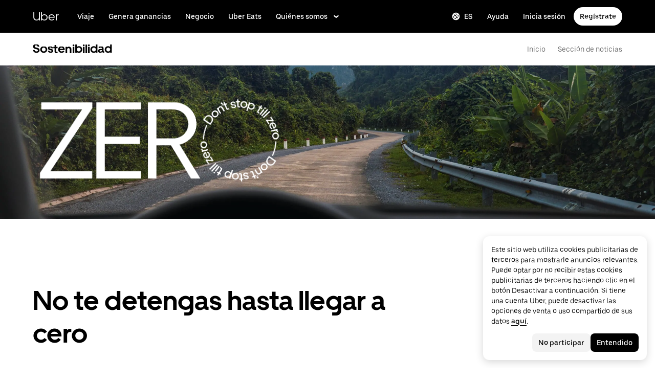

--- FILE ---
content_type: text/html; charset=utf-8
request_url: https://www.uber.com/us/es/about/sustainability/dont-stop-till-zero/
body_size: 116295
content:
<!doctype html><html lang="es" dir="ltr"><head><meta charset="utf-8" /><title>Don’t Stop Till Zero | Uber</title><meta http-equiv="Content-Security-Policy" content="block-all-mixed-content,frame-src 'self' 'self' blob: d1a3f4spazzrp4.cloudfront.net d1w2poirtb3as9.cloudfront.net d3i4yxtzktqr9n.cloudfront.net d1nyezh1ys8wfo.cloudfront.net d3i4yxtzktqr9n.cloudfront.net *.altrulabs.com *.doubleclick.net *.facebook.com *.facebook.net *.google-analytics.com *.google.com *.hotjar.com *.hotjar.io *.hotjar.net *.snapchat.com *.qualtrics.com *.youtube.com analytics.pangle-ads.com analytics.tiktok.com api.company-target.com app.acuityscheduling.com atag.adgile.media *.bing.com maps.googleapis.com px.ads.linkedin.com s.company-target.com sc-static.net/scevent.min.js snap.licdn.com static.ads-twitter.com tag-logger.demandbase.com tag.demandbase.com/e353a7a2a87d1338.min.js tags.srv.stackadapt.com tags.tiqcdn.com *.mutinycdn.com https://www.googleadservices.com/pagead/ tb-static.uber.com/prod/uber-static/uber-sites/all-live-pages.json tracking.intentsify.io translate.googleapis.com uber.formstack.com uber.zappy-ride.com usage-us.talentplatform.com google-analytics.com google.fr google.ca https://www.googletagmanager.com *.yimg.jp *.yjtag.jp jometer.com *.amazon-adsystem.com *.uber.com *.yahoo.co.jp *.clarity.ms *.taboola.com block.opendns.com t.co *.uber-assets.com *.uberinternal.com *.twitter.com *.jometer.com *.ibb.co id.rlcdn.com jotrack.s3.amazonaws.com cur.cursors-4u.net *.gstatic.com google.co.in/pagead s.yimg.com/wi/ytc.js sp.analytics.yahoo.com redditstatic.com/ads/pixel.js alb.reddit.com/rp.gif s3.amazonaws.com/jotrack https://www.redditstatic.com https://pixel-config.reddit.com https://conversions-config.reddit.com https://api.c99.ai/api/v1/fire/snippet https://dx.mountain.com/spx https://gs.mountain.com/gs https://px.mountain.com/st 44.238.122.172 100.20.58.101 35.85.84.151 44.228.85.26 34.215.155.61 35.160.46.251 52.71.121.170 18.210.229.244 44.212.189.233 3.212.39.155 52.22.50.55 54.156.2.105 live.rezync.com/sync live.rezync.com/pixel idsync.rlcdn.com/ p.rfihub.com/ js.driftt.com https://munchkin.marketo.net/munchkin.js https://munchkin.marketo.net/163/munchkin.js https://js.adsrvr.org/up_loader.1.1.0.js https://tag.demandbase.com/8fd99f526b0979ce.min.js https://insight.adsrvr.org/ https://js.adsrvr.org/universal_pixel.1.1.3.js https://match.adsrvr.org *.mktoresp.com wss://*.hotjar.com ads-engagement.presage.io https://accounts.google.com 'self',worker-src 'self' 'self' https: http: data: blob: blob:,child-src 'self' blob: blob: 'self' blob: d1a3f4spazzrp4.cloudfront.net d1w2poirtb3as9.cloudfront.net d3i4yxtzktqr9n.cloudfront.net d1nyezh1ys8wfo.cloudfront.net d3i4yxtzktqr9n.cloudfront.net *.altrulabs.com *.doubleclick.net *.facebook.com *.facebook.net *.google-analytics.com *.google.com *.hotjar.com *.hotjar.io *.hotjar.net *.snapchat.com *.qualtrics.com *.youtube.com analytics.pangle-ads.com analytics.tiktok.com api.company-target.com app.acuityscheduling.com atag.adgile.media *.bing.com maps.googleapis.com px.ads.linkedin.com s.company-target.com sc-static.net/scevent.min.js snap.licdn.com static.ads-twitter.com tag-logger.demandbase.com tag.demandbase.com/e353a7a2a87d1338.min.js tags.srv.stackadapt.com tags.tiqcdn.com *.mutinycdn.com https://www.googleadservices.com/pagead/ tb-static.uber.com/prod/uber-static/uber-sites/all-live-pages.json tracking.intentsify.io translate.googleapis.com uber.formstack.com uber.zappy-ride.com usage-us.talentplatform.com google-analytics.com google.fr google.ca https://www.googletagmanager.com *.yimg.jp *.yjtag.jp jometer.com *.amazon-adsystem.com *.uber.com *.yahoo.co.jp *.clarity.ms *.taboola.com block.opendns.com t.co *.uber-assets.com *.uberinternal.com *.twitter.com *.jometer.com *.ibb.co id.rlcdn.com jotrack.s3.amazonaws.com cur.cursors-4u.net *.gstatic.com google.co.in/pagead s.yimg.com/wi/ytc.js sp.analytics.yahoo.com redditstatic.com/ads/pixel.js alb.reddit.com/rp.gif s3.amazonaws.com/jotrack https://www.redditstatic.com https://pixel-config.reddit.com https://conversions-config.reddit.com https://api.c99.ai/api/v1/fire/snippet https://dx.mountain.com/spx https://gs.mountain.com/gs https://px.mountain.com/st 44.238.122.172 100.20.58.101 35.85.84.151 44.228.85.26 34.215.155.61 35.160.46.251 52.71.121.170 18.210.229.244 44.212.189.233 3.212.39.155 52.22.50.55 54.156.2.105 live.rezync.com/sync live.rezync.com/pixel idsync.rlcdn.com/ p.rfihub.com/ js.driftt.com https://munchkin.marketo.net/munchkin.js https://munchkin.marketo.net/163/munchkin.js https://js.adsrvr.org/up_loader.1.1.0.js https://tag.demandbase.com/8fd99f526b0979ce.min.js https://insight.adsrvr.org/ https://js.adsrvr.org/universal_pixel.1.1.3.js https://match.adsrvr.org *.mktoresp.com wss://*.hotjar.com ads-engagement.presage.io,connect-src 'self' 'self' blob: d1a3f4spazzrp4.cloudfront.net d1w2poirtb3as9.cloudfront.net d3i4yxtzktqr9n.cloudfront.net d1nyezh1ys8wfo.cloudfront.net d3i4yxtzktqr9n.cloudfront.net *.altrulabs.com *.doubleclick.net *.facebook.com *.facebook.net *.google-analytics.com *.google.com *.hotjar.com *.hotjar.io *.hotjar.net *.snapchat.com *.qualtrics.com *.youtube.com analytics.pangle-ads.com analytics.tiktok.com api.company-target.com app.acuityscheduling.com atag.adgile.media *.bing.com maps.googleapis.com px.ads.linkedin.com s.company-target.com sc-static.net/scevent.min.js snap.licdn.com static.ads-twitter.com tag-logger.demandbase.com tag.demandbase.com/e353a7a2a87d1338.min.js tags.srv.stackadapt.com tags.tiqcdn.com *.mutinycdn.com https://www.googleadservices.com/pagead/ tb-static.uber.com/prod/uber-static/uber-sites/all-live-pages.json tracking.intentsify.io translate.googleapis.com uber.formstack.com uber.zappy-ride.com usage-us.talentplatform.com google-analytics.com google.fr google.ca https://www.googletagmanager.com *.yimg.jp *.yjtag.jp jometer.com *.amazon-adsystem.com *.uber.com *.yahoo.co.jp *.clarity.ms *.taboola.com block.opendns.com t.co *.uber-assets.com *.uberinternal.com *.twitter.com *.jometer.com *.ibb.co id.rlcdn.com jotrack.s3.amazonaws.com cur.cursors-4u.net *.gstatic.com google.co.in/pagead s.yimg.com/wi/ytc.js sp.analytics.yahoo.com redditstatic.com/ads/pixel.js alb.reddit.com/rp.gif s3.amazonaws.com/jotrack https://www.redditstatic.com https://pixel-config.reddit.com https://conversions-config.reddit.com https://api.c99.ai/api/v1/fire/snippet https://dx.mountain.com/spx https://gs.mountain.com/gs https://px.mountain.com/st 44.238.122.172 100.20.58.101 35.85.84.151 44.228.85.26 34.215.155.61 35.160.46.251 52.71.121.170 18.210.229.244 44.212.189.233 3.212.39.155 52.22.50.55 54.156.2.105 live.rezync.com/sync live.rezync.com/pixel idsync.rlcdn.com/ p.rfihub.com/ js.driftt.com https://munchkin.marketo.net/munchkin.js https://munchkin.marketo.net/163/munchkin.js https://js.adsrvr.org/up_loader.1.1.0.js https://tag.demandbase.com/8fd99f526b0979ce.min.js https://insight.adsrvr.org/ https://js.adsrvr.org/universal_pixel.1.1.3.js https://match.adsrvr.org *.mktoresp.com wss://*.hotjar.com ads-engagement.presage.io https://dyguxp1m9tbrw.cloudfront.net https://tc2.uber.com https://u-vsm.tmobiapi.com https://*.tiles.mapbox.com https://api.mapbox.com https://events.mapbox.com https://*.googleapis.com https://*.gstatic.com *.mutinyhq.com *.mutinyhq.io *.mutinycdn.com https://accounts.google.com https://auth.uber.com https://auth-sandbox.uber.com https://*.google-analytics.com https://*.analytics.google.com https://*.googletagmanager.com https://*.g.doubleclick.net https://*.google.com *.google.com  *.google.ad  *.google.ae  *.google.com.af  *.google.com.ag  *.google.com.ai  *.google.al  *.google.am  *.google.co.ao  *.google.com.ar  *.google.as  *.google.at  *.google.com.au  *.google.az  *.google.ba  *.google.com.bd  *.google.be  *.google.bf  *.google.bg  *.google.com.bh  *.google.bi  *.google.bj  *.google.com.bn  *.google.com.bo  *.google.com.br  *.google.bs  *.google.bt  *.google.co.bw  *.google.by  *.google.com.bz  *.google.ca  *.google.cd  *.google.cf  *.google.cg  *.google.ch  *.google.ci  *.google.co.ck  *.google.cl  *.google.cm  *.google.cn  *.google.com.co  *.google.co.cr  *.google.com.cu  *.google.cv  *.google.com.cy  *.google.cz  *.google.de  *.google.dj  *.google.dk  *.google.dm  *.google.com.do  *.google.dz  *.google.com.ec  *.google.ee  *.google.com.eg  *.google.es  *.google.com.et  *.google.fi  *.google.com.fj  *.google.fm  *.google.fr  *.google.ga  *.google.ge  *.google.gg  *.google.com.gh  *.google.com.gi  *.google.gl  *.google.gm  *.google.gr  *.google.com.gt  *.google.gy  *.google.com.hk  *.google.hn  *.google.hr  *.google.ht  *.google.hu  *.google.co.id  *.google.ie  *.google.co.il  *.google.im  *.google.co.in  *.google.iq  *.google.is  *.google.it  *.google.je  *.google.com.jm  *.google.jo  *.google.co.jp  *.google.co.ke  *.google.com.kh  *.google.ki  *.google.kg  *.google.co.kr  *.google.com.kw  *.google.kz  *.google.la  *.google.com.lb  *.google.li  *.google.lk  *.google.co.ls  *.google.lt  *.google.lu  *.google.lv  *.google.com.ly  *.google.co.ma  *.google.md  *.google.me  *.google.mg  *.google.mk  *.google.ml  *.google.com.mm  *.google.mn  *.google.ms  *.google.com.mt  *.google.mu  *.google.mv  *.google.mw  *.google.com.mx  *.google.com.my  *.google.co.mz  *.google.com.na  *.google.com.ng  *.google.com.ni  *.google.ne  *.google.nl  *.google.no  *.google.com.np  *.google.nr  *.google.nu  *.google.co.nz  *.google.com.om  *.google.com.pa  *.google.com.pe  *.google.com.pg  *.google.com.ph  *.google.com.pk  *.google.pl  *.google.pn  *.google.com.pr  *.google.ps  *.google.pt  *.google.com.py  *.google.com.qa  *.google.ro  *.google.ru  *.google.rw  *.google.com.sa  *.google.com.sb  *.google.sc  *.google.se  *.google.com.sg  *.google.sh  *.google.si  *.google.sk  *.google.com.sl  *.google.sn  *.google.so  *.google.sm  *.google.sr  *.google.st  *.google.com.sv  *.google.td  *.google.tg  *.google.co.th  *.google.com.tj  *.google.tl  *.google.tm  *.google.tn  *.google.to  *.google.com.tr  *.google.tt  *.google.com.tw  *.google.co.tz  *.google.com.ua  *.google.co.ug  *.google.co.uk  *.google.com.uy  *.google.co.uz  *.google.com.vc  *.google.co.ve  *.google.vg  *.google.co.vi  *.google.com.vn  *.google.vu  *.google.ws  *.google.rs  *.google.co.za  *.google.co.zm  *.google.co.zw  *.google.cat https://api-js.mixpanel.com,manifest-src 'self',form-action 'self',object-src 'none',script-src 'self' 'unsafe-inline' https://d1a3f4spazzrp4.cloudfront.net https://d3i4yxtzktqr9n.cloudfront.net https://tb-static.uber.com https://tbs-static.uber.com 'sha384-lO/WQUhSXqAsvqhhosYKLM49o2yCYGNGV7TTRn4ITbG8hDHzAVr/q4nafSAl9jjx' 'sha384-E2GWopPugy6RPyuNTo0D11ZixQKJnsPyjaY39BCcYt/1JN7Oq0PIWzcvwtpv2QeW' 'sha384-f+C5ZYdw/9y8ksPanjO0KbZHs8LyckoTmo5YVNhiQgGD3nqjp68c69Ba7fNXJs5A' 'sha384-mVN4t3PJ8gtW9SDEz59wUAIx1FhpQxYj2utLOlBEwSfAmAQKI7KTjXhFrKAp+LEe' 'sha384-myHKXdFraku9fdwCB7Q/UDZvkqOaapjZN0FWcI/vJCvmWxfKlxGY8IgOw3ofjwq+' 'sha384-GnwgNQQ7euC2zP/Hr/jI0+FZT4g08SO+LTTnNR6NHzxK+O3ilZoyheE4MPahWIWH' 'sha384-VwE/Tvvv7j8kz78S8xAa99vHT4W10BCAWGl8lVAPSmN0kbNH4FgHXo9eP5u6wrNa' 'sha384-vssevK2oe7OwERM0gdacmajchTTpKtvFKY37rBE4rqI95wuwMAgaYrMRN+P+ET3m' 'sha384-g0PXAfGYsih/K41GoJ5gHUqKS1Fym5j1cpNcGdsquIhCGEhdJwUyQfmzgP+byVB1' 'sha384-Y0wEk6vHtgu/lHZdkwU+XiTAfCLJNcH69/ZdQ7A/+8FN+PjGcKxOI1FzpF8Q+GcW' 'sha384-g3eC26679YK5UcvhQrHOGLxrLM/Cz06tzCiSjiql9kMVN8PSAesRcLkkpDrE4YZL' 'sha384-/LszXAJiFhKF1il/tdyIx10sJLz8pEA2UUGnoLSYfF0YzcddaOfdpePor+nAHDvL' 'sha384-G+7l+lGWHC88cQkWN5qBr7Qu4CTeKClEOY9P9B/atbw93B4LnFB6hgxB5KqXcgyD' 'sha384-YdkDM0hJuIYRMViFtbvexCFRNzR7/LZKjDm4Mnz5rUUDoqyzHpLHLMC6DEMutRkX' 'sha384-wZM0IzrWVW9Mb19noAMNMxTg8DhJUJI/YP1P50btU8eiWPxWdEKsJTUDi/yVoBYy' 'sha384-H/A13zd/vX2DF30GK2dheSr9PXJlhhhsYhLT+1WasCzWJjMzCWu2hSR0d75dD8Py' 'sha384-zzT60yFQrisrI9Zhq9D6rQ6HCwZPjsqOe/L7Fd0BN2DGxyMuLo8rKclZaQ+5Hhhp' 'sha384-el8OBpgkqsI97Qm6RspR6JmvNe+MuPUdNWzPCpDzjOnX+iT7HUwIo99NXJBfsIyx' 'sha384-pSwOmk1tQaARvUvdaGUGQRc4vNeY6I32JE5UUZKicyVkflpKM2qI2wxbzm6dlzJa' 'sha384-n+Wppxvj5Zf0SEEMB5n/KSCPkcJX3mjFMYL7UA71nrBaZ3f27vlwbCJ21TQBn4H0' 'sha384-org9tex1LrSUbj6wpmYkc2ubUrva71eISKxViaEqUSAAD6YkrS0miG4Wpcxtq2yN' 'sha384-IQel2hXhxl6q+Ah9JBxGSUoiNpoIALsm0iMjY7JeTm9YW2J0P1+pEvw/cLfEHXDI' 'sha384-LrofGAIfpo1Xw6rxFO+HkG7ayX6vV4xQx0ZGwyCIRLhdDYDKUcvu46jAZjQtrCjb' 'sha384-GynYs3iUA8YY47kHZko/OC5r3hhbE7kalNmrgFKAHlpI5QiAbq3c8umUSbZJgi48' 'sha384-0sBskxO85QDYrQ6RsLYjN6QLRfjB/YUzfmI6ej9YO/M/v0i5pNxKaQchnfalE/zK' 'sha384-czq0R5H1Wcc2mHtdi4mt4A4yeCcoBUx/SZnEGrIgk5e5l1mO16zTKSQH/QG5SSYH' 'sha384-mdkSprr0SNuIR9KA/8p6NWi7bq5FupqyDLK/Jlg+RpWjfaETgOd3hKe+0i4aXqqh' 'sha384-HCZDz69syikei7nvTjPgqG/uIOEoiPD5fMw7QTgFkhrjFvUpLXSi+iltPKwYBc37' 'sha384-I8+57Z21zYm3fPOcpmHpXIEk/s7isZeG8B7RhSIlxMAyXYl6TguV5ATPb34YPwym' 'sha384-X7PvJReXg3ewgSR0F35oQD7oRTBAr75VKRDHogzEu6c0JoU7XySEQD+9+2RizorD' 'sha384-jXfRqAxIJkaF2b3kdaRA8F72qFfvfMe7GWj78DriXFv8IwV1fsskBok2zcT31/xF' 'sha384-YDy4jteSs47yMQ0w+svvMjuLyn1WsCs51wEf2gWZjK08R18FWuPBmkkLqU2+EPFg' 'sha384-gh5WU9QUed0bG08KsKLkXZPU5irlzY00qCs+dOwgnhQFbGI+uSZZdoQSvJCwBGJc' 'sha384-Rxq3lviLMgGlnry3MR42jY8qhySbapnHxnSDkjlWM8b3dvlg9swOWU1vAJy64jnC' 'sha384-JXWlLvnd4r/i/7UKDA8mDKFV1QquzXViYBCFB/692PGB4zt5ZMb3t/tt9AG4cCb6' 'sha384-/gNKvGfWULsEcq3aYtQMrzP5f8HsSl7kHirVZ2zN2OY6WQcz878MMPMIhPYmuUix' 'sha384-8j9WlLBI8NKeUAtoEOQDpTroIphPjUoaB6eBcmd3o3nlfH6XVIlXlo7jNpv7pV9P' 'sha384-RxvevtYkwBvYfUmmNlEJ6GWswQJ5ZGVYiIvyqdiC2o/11vIv2welMLQpczdiMdft' 'sha384-FiWBbj/A+o5/emEUZ94xfSpOD3V3LTtgZkdIaDsqoocYlFdkzEAJ80LYw7vrxuXx' 'sha384-pJkg0Sv+sOX9I+1L6awVEwQNKQ3qgGfPlUUx3bBz/Jc+WA4Qq5UK2AmebtGkCZMG' 'sha384-C3MgY+I5AOQp2yyxWjb17PYb3kmrylC6vs9Sde6oSR/eDKDN3kukjrEpik1mIioP' 'sha384-GSNZ9HkFt8M4E1CUErl/JIooY9K99/N8qC/dobCKIBYvrWzwRBgnV5AvxBwQdd4O' 'sha384-sDZWLS1V8PQyFF2hDXS0TvVBDT51eW9vSvWjUA3r0kFfVmwhPGf0RUKCUWmIiNBR' 'sha384-UEbM19TqZCrmcK6JuEVlEgzoMtig9+UldeQZCEsRevo1KZchROPrpnwGoxHJrjjk' 'sha384-/KxNclJLqW+d9lNe9m9LZSYsKOBkR2OpJzJ+/uGcsLb5WNrw4LXoofuU4j+WP7Fq' 'sha384-QpbyD3AOxP0cvpomPdwePZPzBXbTjyeDxxRPgNOAN8gtK9YWCn5jsa91cXjb8alD' 'sha384-8qhoxrRpL2bNH0mVzym9ympRQ1WorwBYAOlEOlVqq8SSLvExq5iQFKRpl6vmdCwZ' 'sha384-Y3N2JiJDPhr25Thtd0luJI5hJ/COf6543E4gfY4/HD4qFhvt/+HMFtUWZxK+P8YO' 'sha384-OHd4k9iifwgjwUeCgLunWoHHh1bqchukw5mthGTIGyBxjnGTsMXYpBIMUXuy40Yo' 'sha384-tcE/tx17c6TZ1A/YuxyJDCcvBUB46N1VR60QpyxpZVlozxupOFSdD83GNyQ+eL9f' 'sha384-qhUiqlytjCpuPOxoLe5b92uKN/ljzHaB+/mQmqZb+p3RBGbEicUJ+Z4kkWsgk3Sa' 'sha384-oTDbaiXpxBAtc0EN4JpvX7Z/LPgvfM7RRDEtaxe6tXmzVk9JJ9RK3TpZouRmQcVh' 'sha384-6EZ+0WoaMJEyptyMK+PAnchDHp1GpSgrbOYuG/6WOrDZVFbiAWH8n/it7bKB+Qv0' 'sha384-HRNJhiPSxfBVJN++O7iRX0B75yOty7fjBnUAaV86maIeb+O/d3XLh1Pm30Beq5Pf' 'sha384-dj4sQhAseUwvrkgwhKJ1aV6aOk0M7CT5y292hwAd2+FF0WEpDW+hnX19gMgPEOtb' 'sha384-KwI8VtMST7KDBKpFT2Sieagc432CXajSdWRczDxNRaW+XcKOdhbRMGNWcMKabO2p' 'sha384-xITR12WFTeQUW1Y+a1xrQvmFyqOMEYiWXoI2PuIaDHFD+M5rPnBpIB0daWD5aS8z' 'sha384-EPqB+d1T34nnYyty7qfv/sqZYyz2h+d1gshIVarBy5HTCDCtcMqJEHyXHe9vAOuf' 'sha384-bPgvZeNy/D3RrDUF4YQtGMpfJ2upA9cS12A+g6BV8W9bkOKO7B8tB7Ee3j+J3pyS' 'sha384-JxpLz/tMWAQquf0YFRkOdnviD0Gvud+222W4GNIgxKQzmtFMwAR11vBVDkfH8k+F' 'sha384-bJiHM82afD0fcOC+ITrajd7du7xdJJmb82NMPtrhBB9cwB33rWmLzTlWML32KrwI' 'sha384-X8A8laBID3g+wYKYEm0bqGzih31zTWwveMymkdIYJSbfPAE8Libepv5K6FQPnJkg' 'sha384-whvRJeQIrKooVxAY48O3pD5yM7P1e2NS9W7lX3I+3Dvqr59aLOziDY7CxLDIxAKU' 'sha384-Yue+kTDk1qJGcYrS60qGf+IjHY+rcs69H7vniiAxBwd4rQ+tHsdZ47twnF8qjVDI' 'sha384-n1wKoxnKy0yrhbXo3Ld3Ls9ngXW2M1Dc3OKyw7+O1LsYMTLGWrcZCNeOF5PgxjiZ' 'sha384-mA+S+EVixATnUrscNApuavPLfYtJQ56mZpXoON71mDKXyz7gNCFv6BQHnLx4Rg0f' 'sha384-VUsNEgxUI2VLiAvUx1+p+LnxcbA83BaDV7+QGCgoUFweFfOQpJtobT3KCfhkrm6v' 'sha384-qQYUjjTb6RsIbw1nIDISRTm33dXyqOItKacLakP5hr3twzfp7d8S2WmvkwqCXsW8' 'sha384-FdyQ6T5B/4NboUEkwU2Pdt48gWBq3dJomb8U+BkDMXjO2PFDOdUM5lht8ULzpXFW' 'sha384-KQyEeLWggJeeeNMMRpTM+ysY5grkPhji0lx+Wp0dy9Mo5MwFF+FQwpSre6hLvL0Z' 'sha384-kU4AFbXbuMze9e64OTiq5AGQ1HWxbEXCCikt9s87PylFw3wgoWo7mPCyadN8L5Pe' 'sha384-p9ZBBXvdGMVzQcz0msJEyZ4sTABALEIuNGpV17zTtQjySrAPsnZn0xtXhqCHTs86' 'sha384-iF6xLWNWcc02a9tfia0rTxqndoy5qMdYuzsDV/DaWnKgFllHIlLL8aetc7/k+oot' 'sha384-LymKy0ioltc1eA7WW6dGXmVRuqZDpWPkWaR6bBfGnqtVYHyEyHlH/x4OYGZFe0wS' 'sha384-rWxjnZJ9UVrw0hjuJFombZH+E2zm3gMqQeP1vJFW+uF/TOovjV/eO6PdVkkhrFUP' 'sha384-e0uHF9uI/+OJ2cpziv5h4m0FYRNKZq6+AwTl1Fg5hYUinuv4sHE78sb+wNyaw5dE' 'sha384-vKwGkerkOeArGZSGoF4BoOPp/IfkJfbBAw7HEl/krpW4KhkHzYMw4Sv82o07YoS7' 'sha384-C4O3S8CkCn++XGsVCCLuyrHrUPx+LU4aj/XhPKUd8nSCGExQyagJb82HGGtiblWk' 'sha384-GaeSWbUKImKYVxkKvMgH8uQgkVNRIRtC/U2n/NnQt+dI2jgp2j0MH9OAVd5mliwN' 'sha384-i6ZyOpN1U81YGuc1RQVywd3aoUDY7c/UfdqjwGrOevSGldmGRRzy0aAaGBDoOkTY' 'sha384-Ctn3z0oEl3tL1tcByVJaS5NNI81MZr6vD1pO6sYCHKcPotjNuRM0AKU4qUvUTW+X' 'sha384-IFQwwrCLSZk4vLnZ0DdOqAwIldj0OAp4ElFKlz39yG0YEAn8OYsncizeN2jhjnF/' 'sha384-iHuduYNHtgCISDc+igwLSzw6rzg4KMwLXl+AQ2h/4mZs8qLyoN3YBnLdBk+IcMp7' 'sha384-l4Ix7o/sPjjugp0B+bwmBWTm0IPlUUq7sULs1paNkoAPvNN+a2naBXwXRRSzBZnd' 'sha384-nZ219LC5v8ENQcWQ9jtn/Us+dursggz58SkeqJ3V2C4vXCbZjSNoRkPQY7/pznWJ' 'sha384-ScaDmuLXWwyskux3GOePw13ath6i580FbX5MthlX6cDfb+Bqv+QmvidTTYB5YE2Y' 'sha384-laRiz0csgNw7hdDGKYN4L6m0JyFyR4rAtg5yPizesuRadjuZQFQIene1VAktrMT3' 'sha384-KBk8mKdGsbQZKWBUOu3JzGBAmqYMYrvJbELd122M7Js9NExiyhV8TrGm/ZY/uMrE' 'sha384-WMrfnuO5y5dh4Z0zpTipQkN9KKLpVGPE/4D1HhV+vroHnj/HTdZxPkvrhHg6VbrW' 'sha384-7ZSu2Z6qvXkpys3+d9yzSCErNQgKho47FPUB9Yla+/HIlps4CNbW/s+80N1biPWk' 'sha384-3+y8PxLyRHwjxM+JpcC5hloJ1huZfd5gEsjqAVFszTJNCaBJGso5O1P3Tt6Ck8GM' 'sha384-IS3FcptSC/akUlQf1dOODLkqYjpYWfvP1Mg/TxexpmfqIeFiDpJEsrO+3wGUwoWG' 'sha384-fw/WbVfH6e6FFYGkar6iZyAHRi9LKC0oLBIf/J7rMV870ZHAxnqrwK2EdEA7HeNU' 'sha384-mpjHCwKhes0S5Kn6uSYN3KE/O6GkwyjTnEuO9ws66za0gCnmjSWDYj+z6OfHcHhv' 'sha384-HwuwFrmkxBPpcN/UWAq30Ov9PiXkY+1grCD4lh/k2Htjhs64hwkznejKw5NWPpch' 'sha384-x9GyJtwv0TqWnjcTEDdriddplBQUNsmPxWAqp4HCxS7EaXvJ7T9ItmtgjhfatNrV' 'sha384-dj8Rj9yiOCmAFgrV/9vKRKYGp0WjTmmOV6g1x68fJdDAjCO8tn5pCnBYxS/tXF7h' 'sha384-gwqmVOEpQYUTvnthfNSHHC7F8VNyzMoVG02B0LQkX49mykRv3SX3bQIjrrmG22ZF' 'sha384-d0wUsqnYqEPya4l9FLhGDKsOR2amI16Q6GTCL0wOSQ9eVLehSVXkgNNXbqzVsD4g' 'sha384-ADNBA5rWqMAXi7TkoEWpneeNVi5+4Bi1qN8+w6CaZY3n5JADLfi+zJK7xcaaFOfL' 'sha384-2DILI4rF08DD/TWLyp1Zu+E1fwCpnU6AIvQy/axDuOdmy2SQf6QqouClCqYRpsZu' 'sha384-2ls/hPBLRH3pSa47Y0FLAG+276rmo3JaGXM708WlntosMQVreR1KF3b06XtQiIYb' 'sha384-2QQBqoLQg+N5BXrxRf/AcR6nTh0lbXruPUSnO8B3C7FfysX6rEJo/29eO6oZoxV9' 'sha384-NyLt5uP/uUQjeJwTNWKhI6K0bwLTTgCEVCZkI4/2FqCfAHr6SDJd4uOJRuwWciZI' 'sha384-/lbzPGSJB2+fx91xQbB9IukUioeccHBUptsOTLN7cmB0SY1Y/MJwSNLcXUt596LF' 'sha384-Bfgda7+10L56QJTBBdnkFz/vteD7QWj0Y697fC3G1kMg505WRKOGzG23eh8Z0Wcj' 'sha384-zpZ/5AXSfKHzKWRMqiB6Vqed58OtIN+87ICp7r3s+u+3DoPWEwHaII4nfbeH0VKX' 'sha384-X+pq3alZkiTgLgX/D4Ww+rmKhHw5fzZgdnrNRpcQyTG6TGy3yIGhrJqhjsf5Iz/t' 'sha384-3+h3aH5reHuIMkWqSW3WcqinXkxDZZsNp+gd1OSlegyZs/jVthk+m0yYr7FwbpDy' 'sha384-CEMhF7zqpW1dD/S2xH3wU/U0GuGiEohm2IT4jFTc/wd8HxhgaLsAxNn4eayGWSYN' 'sha384-aJTCkBIDUML7STpm3rmjKhukgLvgvNXaTrDALefh9YLsxurpkV/wcmWCA+g+8WqP' 'sha384-ovlRUUEbtGH6I3IiIxjeE34apHyD/DrIMRxv2joVn92zIPMHXx8kE89DMiIvKHRD' 'sha384-rnfZfSQ7Ff9b1uUljAe/tIqKJ7musAFMcOM0nD9k4GsC2Tj25HyqZ/h9KAjzL08H' 'sha384-hYMLh5KndGUELsboOiXq0z5T9k1d+x+YFyZUMo2lPBNYPUAQ8dFYLU6rvjAt+iXt' 'sha384-Fu8/BNax9ZAzl7mP4HvD4ig62ysTH0AptX4P58MI0J7/n+bee+bR7QUkQXVfsTmm' 'sha384-s1sxK2gmfeXMBgLgRMtjB5LMVH7jQnpyQv+4ljt0rQvzFLBmq4uyy3sllE9Ch472' 'sha384-bqgwoll00zmqWlyQz9Z1hnhc0cDdsC6rIWTkaB22KpJBoqu42a0Q0mWM9vrJASxd' 'sha384-DjEyy3FfhneVWzpvi/j/xUieDnDlBa/83yg6XAp0c1s4EuVcVbNTMpG/xn45WGie' 'sha384-x11hADg2mwtVngBrXGz409zqStjnFvCqjA3WOXuS5GWxL0A3IlCJC5VtQJ/a6zrI' 'sha384-lepim6Cxz2N2kKVzdPCJX/prwJEHxuiKIqa9usHTTf2SAT8xdvDHRyQ4S5ZyH0Bi' 'sha384-Cc+KFkkPdkzKyGTS2h67Abeu+FRoYIB/60c9ebb/a1/vKNUc8XF+zXS7xTMbmXrl' 'sha384-JCsPBo36EbqsIhKxZv7lSe4yA+3VJCwZMNgopkGmbXSIh2+Rz2AhqpqdMuD6uTEI' 'sha384-V+Hxw8YIVaCOu5ijv3s4QoHQDzEStsdiU4F6Y+7kEw5pRffHyBCxac2O6rt5j2BC' 'sha384-5avjmn9VGMuAXbpXwQXUSWK/CNFW70gPzWUYz+/D1kgI2IiWYpCZYDGbptDGH372' 'sha384-VSS5ts7XFGLwL56O2dmWeNjTKxcMWGAgKXLqPmPeQO+A8Csym6WxnD5GzyabimRX' 'sha384-i2T+T+sgEmJuhCZXhIggkN0xvajwYiNDZlbh3IyNeqpUrBHSU2+Z/CqJGg+PApUS' 'sha384-SNH/1aBMYHO9D07va55AvgTblko/dQmbI5fqYVcwOMWRtq5mkOKlzn8yRGPmbd1E' 'sha384-uPTbAUHcDUqvThZcwDgQZDbCHoBtTB3pTrW79N21VeFYYL9s7QwMsvRDHfc+73qB' 'sha384-yWKTLc+MOI6XpHKp6+e8Owp/c2LYGxlm2pm3fz4+Y+sHaGeXjoDa7xxE44KAR2k9' 'sha384-lYbc0AKJ0amUb3oqTz+vgGsWA7u1ISMJkh8kGDExoZIAniJiudeycwNyCZjO0260' 'sha384-zc++EONmUGPJDz4DfODVA6Cne/KHv2a2V9ZdiJQJMCakIuPjxl0tlL19wgmryJ9e' 'sha384-5zWO7RXPPdRjGq4yG0bCzWJYlocXvnt3aiGAOA0HaWsnbNdFXXNm8YC02sLgxr1L' 'sha384-FxY1dlY+tTELdFoxS+eXBynoP7Z2x2hAnptxeFL+samhoCVbUEe1rtuygn91rhC9' 'sha384-TuIcIMM3m4zW+2QjSAtdSBKdeEceEDKYySm72UPHaEci1p3YjH3ztodfz7Vh6AVJ' 'sha384-xTEv1jUduV4beCO/Yab0GN7QIt/N6+L4bL0mE4PVUnWlVggoJTRgFyXnJVKzAyRa' 'sha384-VtCL/Xy9AmkZnnxiVtAB+pIxMFIMjk8meQjL8YISxGmDAF/2OtS4o/LFUfl8GtPk' 'sha384-xOL+CQVNnjqYlNOOprdM5oercyDAT78K7qxDkNtRsWtSwuUHJQZM3Zc/G/OjKkuC' 'sha384-G2aQRaRnuefe//0+b64zw050ZiNn3C2kNh6vVgQclvIC4hGZDP607iC8r8fGbZq5' 'sha384-0IRILgqrDZuFmY4aiqXawyrQJ2slW4eY/xonygF26yt5fysrH4PZNcTzUlCshOCg' 'sha384-eJA+o/PGvesJBrha6E1FND76yccMxRXLn5OfkMClvKON5g5+Jsy/jVE+i49DdB06' 'sha384-UKDvCYRgYmAur+QQYmTNBS6gn+ftXgc5Ri/zx3cbJwLMP8aSiCS368br93QpjHwv' 'sha384-T2q/+pzrlDlVMTjx62uvY4vzrLzmIzgqquJFhLL2YtF679l2BSvvR21uZo10NGr2' 'sha384-bFUBDrgYuZC77zHBNFYKyD3R/r5awWfvUMyuzOslVtGGoBPN7g3B0FclA/VYGIjO' 'sha384-HBK8bCSgj5rnFd4tJYg1C6rkslIzrHxiwNsE+avb3Q87jmmTadkfa5AY4rK/Wi/+' 'sha384-P+yXIgNOw2+RfnNXa6b+desHbJMfmyxtlGDGdoB3E4wVopClyq4jiOV0EWDBOGPy' 'sha384-vErIRGoggrs+GpzpXrZDfhpdRCxHyX9RzMBQa5zeH7NbfWPiYq4F0X4Farjzl9k3' 'sha384-m3DzS5kDVBu5PJ88WDu3hqmu3DW7866ICTnHFMIEwJIZyQ9Tm2IPo6doSCG+w+W8' 'sha384-9T8h8IfJj79RfwVLftBQdzzS28U15ZjFIULSi5TOBsYJODJ2iN16mMgTBKScAOHq' 'sha384-dWaSGVma2PC8V11a7ZTTlBQ0V57sFN925jJpP6/EfwsnsspBP0YtlDis3Rn9ohT6' 'sha384-mmku8y1x2IhWLSEvo/5cwFiy3VwmUTIUfIMfiiQZ+MjGd659w0eQ4rgPaQbaeaOU' 'sha384-BB3a1fLyHdihEXDxNqLZUP9GYRBgTsYYbziC2sIqIyJOH0PRP8BNuc29QERBM9rv' 'sha384-jqMojuD22uBTt4SST91SpQOvjsfI83LVparM9s86wlVRWuRC4yptPvhIZCKxTGq8' 'sha384-SchwGYTdhwn06tHP20pJEsvCmdZCVYB7ivVD60LrnwzCALZuvNyS3/v0eOrJQsVI' 'sha384-sL9yRkYXoBA2hdw7NRep4hpEkeSlFIT2IzbfSs4uPkaF+qY7ZSPusPaELxMX/dg1' 'sha384-l45Vv35K8R6nS4z1w5LrNC5YffOcABQeU298ckdqCaxvs5M0SURFGdd5UR/tNrtS' 'sha384-jE5Bs4RMhd9wtp+lR1QzOT4GAhaOSCFL6TiHBjDV4u36ZyqZLOsQZ8RWJM6qxfBM' 'sha384-olTdKI2IRmE4J39EDvQq6T8egwuMUTSDWcBL93Xyi6KL/VJg6FU4W+HMVBYOluem' 'sha384-p7SJDm5THgMUbqIWznAdTxKwkb6O3BeN8hQnuwgaEPOL4cZsvy7RdIDb3szn8NWH' 'sha384-z3sTrQEcCb+xDzt36Nfi2ROgENzUJy3/kw8s0Z3sFBfud9Fl0NNMM1LUW5jpRUje' 'sha384-Bui1/st8SrHlc6h6midhae7xRwNOaYdkGggVuOzKHv2pLZfUG4MuWrgMFeA9JVcd' 'sha384-rW31kwUDZE4iHI2AX7s7cCLqxf8iJCg2Af0D1M+v2Uxta41W1ezLfMUcN5bKG7NM' 'sha384-6yqzMWWkRk/rP0uhtNUC62j1bmfkMfydDrgS5ro6OkdOIFZg22mGJmMDX00mhndj' 'sha384-YkOCCrZt8YSUPCPcbm2my/PVWSYZXJK7ERpnpfPPqPctImpPbGIALV2gp4zOLxtU' 'sha384-dJ8bkoLrni0wpGM5itmP1fjCCcdNY1RMSLqMsEybcdWzsvl3Eoig9Z6t4Z+ebF7d' 'sha384-QEPUJsvfB4xH6nHiWhkU74OMumseTj8Jxr+RJu2d3TFwpfFJa3L0PBmKCD742dL9' 'sha384-My8WLrbRvYgqkqU3oJZ540w4aWQh7MmFeVnxBGaVJWgu+LMJIVruGRnoLZJ8Cb3o' 'sha384-U5VLtzWnARoOL8IS7iSFT7aldG02FpVlKszJuB1Ly20Ujl5sCRRMTjNKHFP6UXMy' 'sha384-SizJ7aLLsTRcloohbChC+8ipRjk8/xZjFp4vRzkefHfPw0Xvjg+uoAKOb2vYtElJ' 'sha384-uGIyTFxWezFDo+DFxyUeJjkBaOxroLYWD2lTtUBMidJD3ZJOynG9lw8CvVZlgfft' 'sha384-zhqNmNV8o/OXR17p0USqHE+ZI8S1Zd2sMX2MulhgZ4y0hRwiTux/Frc/ZA2elDTL' 'sha384-C4dnqmqUlfOtR2dtiu1E29fhiQL56AmGFub6lvROgXij7lkUDmado/J6JgxliQ3Q' 'sha384-nMTwRAIjmdi9DAFj17cHhKk7izimnUQnaYm/7Uxcl/L+OKKHx5hRWNmf7yFkrVaC' 'sha384-u+oi6SGzCbUrcJ9kNBDyHP/w+sLr0jfD82xWKvvenyMW4oIQ1T22JrBRaNlaxwNp' 'sha384-pjXzYfjYOdbjyYf396YtpP9LqrZ0CDtTbwAcr7b4c7fvZKqhbCtpt6eUtoLIFKPZ' 'sha384-yxV+x1upwGuNKKzf+MI2m/3GYGXNw//LgHF+fCe32e+qr3y2vrGwhQRrqm5MoplO' 'sha384-YRuv2o51XnpdgfRNB17GoNdozT/Qjkegh9MxpK0HBUXaogiwMTHyUhBgqbxuowbi' 'sha384-iPLUCAQAVGFDKflWZ4246+ORDOmWtfkMK2FKEvuuVYGvuxtTXVT4ZSJtSmHCpuXW' 'sha384-SPC6Mp+Jua4cegsRqXIrbbRoulyWS8W++BJ19F60P4UCbwxgIYhk5GpUi2F/Cb/t' 'sha384-kmd0+oAJIycyBz02EVjG9hUQN2/aAVXb+SjUfJAVKYgl/7debPu6WTvt4KrXpGce' 'sha384-7tC0qpUwUHmeKQEJHISj9WCQrZjKBHRjj511Nw5VPGAtHupVkaqy1Vps4GeO+Jtu' 'sha384-e9F1clgtZOfbU2VJX0/vjtNt5DXUkXXbSQOmtZd+dmUmz3+fYSxMVmMvwQLNKQWd' 'sha384-N/qBEnh/wAbUaDr0I0SjLH0ZP99uZeq5kik7hWI7xr8qq7YidRfJ9edsHJX2Jc54' 'sha384-e4/uUPSAIKx80N8UDxDNmcDZGXrtdQI8VUeHU+ZDF1M4xeJwvkrsbQQ7jkajRys7' 'sha384-7t8jmZ/bJTRBaS8+ki2lHO3S1FZxBrfIzWBpB9Dg/dF+TdtmYceieVXYXJNCt8j3' 'sha384-grc+2UYn8eBL3qTI/SK8OkB1gL4IrkNjX6l+rk8KKXbI4zpHrdqn3NzKpXcU9Cef' 'sha384-c5WTK2PGyIv1Um2EUBtoDWdPUmFdCNA7nSIPSamnnRgB1IzOyIy1cH/9KOAjeq45' 'sha384-uGzcye18yiKHmvfETExH3dWUBieAvRu61ur3qtWE+lNXubH5g8aoCZ7eaYwsUwPA' 'sha384-3xpJzqDtWURFzAlAYacSX5iNfFyaSQT5h8Gcju1imJxY32Kkbw4cgkpCWmW6cBhY' 'sha384-GKqVFrR9IyeUJz5+yfD60hh9kskhEIIQEItL4ityXaYy24AtBuK8SPnw9rB+LYz9' 'sha384-oDlxiId0Wj3q+oRzIJZ4oLr9OiXZf8UkVlYeMf/a6OeEj6rvunq6JFxwygCjr47e' 'sha384-e7ADImgl+KUERzGGc3SlQl60m3xr+FYgtd1DR6mh9zN18kv58dF1iTcJWHIG07XM' 'sha384-R2Cfn8P03eIfMT1PcU5Aj9wlp/1nYH6FL09PD+q5/g9NmeTxpHwdFpQXX/Po/MzA' 'sha384-nL/5FQ+2IbOBVb+DHTy4CpVEtWrJ1k0y53yBcTvxsn2F7XsaxIU/8YlsLpjN09j7' 'sha384-faGngh41Kc2RAm3gC+gjhMt3rLjsqTN5hmSQvGdOH3wuAs+0NbyiFIKdjFRkUFUZ' 'sha384-z3DU4RgCfxrW+/B+KhBpS+ladrgHus0eBDDeF0vventhPvwFitNXHsM/8pd5bIMn' 'sha384-VxcTUQUoQRO0RWtp6w60Zv5TkCxhzvoYFrW0LCcm+mPx6m3XGCQW82q9lq04IKcM' 'sha384-tZ/DXGKum6Yb8l+TGjlE7hZfUnL6A4/66IjMcQEQcdCJZHvLHCOZUrgBKiX9Ddr4' 'sha384-HhsULi4HYSuH+5NiWh5Nb7e7ySEywPxJK1HpejDnTBWTbKRo5h4EErBZuSkL71Bn' 'sha384-KCyoxMfE3ARCIxoDiQRyf1sycQv403OALf2X5jPJW9eTCk3KPJApzOtCMIMHHkuj' 'sha384-9vnooxn42aR2lIcZtO7Wwi6h/wnJIPLBOJM0lbi8thBpt7sGG3y2XE0KbrKUyUIO' 'sha384-Eu2N5BpvTF7g14M7NCTKgjRqRfacHufvoT+ka7nIsfdwOacp4U6TO6vlUVaoylV9' 'sha384-ajtqVPA8MQ0m6AVRoPBt6sP4c9c3/0OFSvHGTRnyXSS8S5gmPBb0mrBgbKHO55N8' 'sha384-UrC1OJ1VR5ApuftjJHVNw7PXTjwFpt6pM7SPGCctS62H9iB7JDTjk3zjN8S4N6jC' 'sha384-uoj/nq0fKZpFffyr7txHZxVuFhI3EhJTpzpjhsfYw18DuLwfg7PANK08uKmRpSQk' 'sha384-y7qHBf/7kJZQeW61SgtwU3lTG4NA3WVjBPemrK1TQpwFgAqes0RWlrfTnvNUhubu' 'sha384-v+eZ8pMWQ/a4I9aRY5V+4Pf1dldgAiC9NdV9YOATPciMsoLkigA9GCyWZrCb7Fg6' 'sha384-ChnHkzG8JGYjm6IdxWHVbqoeVDBSQWCMI72oqFiyNBQrKvz55saVnNtWCrrOjZ/5' 'sha384-25hS1vM45vQIFpFJss2ZmC3tK+cl3qOtgZxXyQY1ZO+eWPJjrgSYxam4lOo6otP9' 'sha384-cFIEhkImK+b9TdokkwGqlDQBZ8ZxxLsq963k/MqLzDr50Slvc9rchomjhJEPJC2X' 'sha384-tjr9oHmIBeHLkKBSiRvQTRZIMQjmwsZevWu5feVa9CLaGH6EzjqtYIU3k+e80BHs' 'sha384-iyQ+3obEomLIAutYDXCEVyThGay9HZCiucBCaWbFXs0bK3oF2rWyvJ93n3tECOzc' 'sha384-g+Io8ceZiGPb4pyHq/7zeQYXjpaSVaSOG7Uu4H2ZowhOrGT3bvW1+KNAWcN9Rjx1' 'sha384-EUtX9IWVrBuIhKKFJ81t9OveNE2DcgJy+6/0dUPcqLYxL33GiJ1VhB/3VGhOPq9m' 'sha384-vkDCimkwb36+HZQw/M4TF3F1WAaTOMAqutwEMW+xOSXP6YUNiLqJNf2TsrBIBuGH' 'sha384-uJZf/2UUYj9PMsmwGPek4KdeNMl13JCKU2U6YDCALezsfQzI1gnAkjZy2e92R6m+' 'sha384-HVGreVS2nAq8j/1wOWNP+FtfmX1BiK3KRMTm0MdMziYiQ8FLrt5ZpIdKV/MBnZ/+' 'sha384-HUpEKcV3hv6s6p9fVdjZwS4D14txBd4slYcVt0XYgNGvjT48iZEsobdcBdvIqbc3' 'sha384-PDBuGdfoXJJx6K9sdNJNp3phsFh/zR9M8Lz5lIn3AwgH17vJFToF6Dp/OfuaNtFp' 'sha384-K4WdlOT2wvGilNobePxL75NXPXgygmRqcrmnxXUvM8KI0lXfRad0kaQez/sAZ6PH' 'sha384-UXP1RxlhT5g5bXuBwyKp4oTdiBEsxiaVogWAeFiZ70NZZg0gr7gXcKN/SuZZTfgZ' 'sha384-EMhxQ+2DNT5F9FpjuNxDmNLKWA+FZqLVjszKVRw+Eo3pU/eIAmhqi+UulKeyVJxa' 'sha384-3f5mWmb2KkhW/Yca+GkOD2lZbfO7ACf7TvEkPkvwI0rlT9fWXj29OkFsxoS0Cx94' 'sha384-b4ckU2qDcu991rDL2h9Od3BXhL4ZN6OZoN+pZInlD2HvNltNDc98bFg5Hu+/OjbD' 'sha384-xngOcfLY6U8lhdXU6QT5degZxfLDUjKiEwO4OJ9NRX+zFeKsQjdzMa7wZhjLnEv9' 'sha384-Lmj4GR1Fvg/7ooyPTFJdUeP9JXkVIsTKpPxHEBg0/1ZLQy4nZXhTidRjSOBWIpcv' 'sha384-UJF0d5B7A2t+RuxYrOXlXruxzQOwNDTqpuff7C1PsXq3TKH/X2Sa79VC5lxGdhHe' 'sha384-llVA9YXwkcHeTwy5QjkFIiQ/0+VFJ8y0KSYS+o6avrQrdj9HBXy5XbIDTkCX3JlR' 'sha384-P6TfJ9ZjQI+EaFs90BS9/f+4mnrwzM0Ulr/CfyXXPbYBxXpk/1mv0n7Cm8PVr8oV' 'sha384-XD0uMr/e9mFTn9ZqNWOdCv+WD828bqMX4qOG4C2/atoy9O7+VipXNSvSLXzcoFie' 'sha384-4VqhzM/7B2iLcsRnFJ/+lZ9GQPIePds60bPIdVzQ+YLAWJzZZzAL/4cKlZZBCyUl' 'sha384-v3waDbqzLZEiiiG/7/wATGfTxyQY0Oot5h98HnuL5v2Lu1Ev/V/sA1urVJV/kNk5' 'sha384-6qRLChi+LzunqUC5KVhCmx/O+uJ+sSanTK86i7P0cdcUmu++5UhRHewdP7vY6nkV' 'sha384-s2Zxcbp3aGUC2chvR7q8TDlv/JY7XVdTxAWPisVo4YjPqIUNFK2hkZ2G/wSreb+A' 'sha384-vKzoL6aaAKqsm+8qxw0TgjxUxj9LxAg1eGOmQMrLjDfmPwMuDBop6F2vA7VNFnvo' 'sha384-A7VBIPDUBd6guoMf/Q+NcNs0fb/1q7MYlIXv+A5vqpMYJKP637rf8uiOEMXBYiuo' 'sha384-XYT0I9hyYUQORcZi49KkQE8kkpAayUN9Jv2emUxXb0E8NDOyfr3TrJMxthP+HkD2' 'sha384-mF6z+s1ve/LWDi152VKbNVs12aSix/aphR/VHdj8tYsyv7/Ga2SjKggUiI3WJqZQ' 'sha384-8G3nTyyxNowYhfs/G/WbnNo1hMpMo3dgplBvHWu2ujE8PqHokpGnzoSodLBgqt0I' 'sha384-JSeA9itQ0NVoQxGITwUB/+uAj5TkM2vqmST4x9xpCqrSD9fD2vCHrnzAwTIgCe3A' 'sha384-oKqpD51ypnHDOw1liimH0igO4MJwMrbu130f85X962lB1n6IUUxJ20mYmFKeomp2' 'sha384-UUpEr2E/jtR8L3EDuB/62H8n+Ex+H25E8DYx/7OVaitNF/m+cKHHX7oVPxh9xcRl' 'sha384-OpUr27PftKogcGH4drcCQcwqOGJWWQ3k1W512cFc3KqVIjsTzpTSXcf2JHRHZKGq' 'sha384-7kie9PUhEKBVDRvn1syQn9WKOtMNCivBT2Zpj5JthrdTBof6ffFUpsd6iHb3c/pe' 'sha384-Dz5MlCsXW8mZLmiKdFsVmQoZHqZvIIdRpiZ02/W/gtWgNWKZrAWuX3UJGPBhQki5' 'sha384-mWVTAG+Wo8lDwk4Rs5OHJ93sDD4yelAlhHhtpFWNW4NtjIOK+dfMXmoyKYEXPRIA' 'sha384-3nn63yta1w5XCYaPPeIrrcIz6kYAwroEBOclKCn7ZLGMz3C0Ae9EhvdBithUtx0E' 'sha384-MVfORnWFXwpczWW4cV8KGtxbt8+7jSKqacx5+R420WK3dbVBdABYqGivi0TtaTxB' 'sha384-EEmp+GsoPfUKDwa6wcvpLEAhhJSrLoiGIpIayl41sGhhxGrMk7WWiiyZP2BsAdEC' 'sha384-LREhP4iVzZSw43s1d05xXiJsnv5H9j2saGJ+3cPAK8MOxbTVT78zHiQY7AjusfC+' 'sha384-XzLd+UCIwIaosr75uumFI7P9g90WsLxm+z72tiKUZzFnT3ozdFzN9C7kYOft33aR' 'sha384-XGpMm6jwuXI0iA4+iAGdfsjQr1P7F977jVyejtnEuE/E710Ug17dmNTi4DQStGTo' 'sha384-Am/ks+H7i4t8RV7Cq6iaxHFETcQZbZKy0YuVLs7WjqHQuPVN+ZkP4H4jl0rBjgM9' 'sha384-UqfeL7YV/pLRIcEtS6PW8uR1vqDvCpnjEmug9sCkCrtbzch7cA+ianjzmJePqCHw' 'sha384-faWY0D4LR1PY8Gv4rtcrxq0/6yvQb8/Ci7AwgwQpVWWvVYPusTGZuqVXtnRmwzm+' 'sha384-o5fcp59JWDs1owpFIg5QqHu8sf42RVuxxoQDz1yt09VomFUtGJspYZX/b6B73Z7Y' 'sha384-Y8o8wisLX1blSKcmQ8uolyfY7SGA6FestEq2NRagJ5f8Ya4OIdpf69jAzxA05mn+' 'sha384-z1qe4MU7Up9EN2MXj9SDKwo0Wm/KzNlKyHXupsuQeGvDfshze/ExLbR1GhInEg/X' 'sha384-cYnhojzOXFydQi208xWVWySEFKI+ERFM1tysHMQ9l9oH661Enb5zi/GIuLcvrkB5' 'sha384-xzx1dPAsPMtKOSDoCaX2aMWvdsr++yGhWEM0zKU4hovFpmIqrtcAzArq6Ta8oa+9' 'sha384-X3dXoS/aqc8MS3EYNIPhE+G140iA3i6o1ZKQ0q72tKG3R1kdsGOq+FBGb3vovNNS' 'sha384-Laro6N+zFjzbESxhUZwQQIvQf1k5VZ0RO8ocC1vfIN49U+TpjZk9WoATQxX5z3Fr' 'sha384-VH0qdmXRTR0CdKwdLilOsIDeH0nc2fzzNAGqQaLVwWUTsruD8epItqTcTYlbCy+j' 'sha384-6QiOMcpOSHoz6EfNYFciDqG0NPT7ejbAKTg1jXx7vBa3hvlM89bWk76tLPRgZfNP' 'sha384-VWAbV2dsBM5snVTf9rJAg42YPWZbjqIsW2RKFfx0CU1H+nhH28WPX/cx/pXfLfV5' 'sha384-A0qsmJdho5XwMbcFAebvRwf/Zf+nZ+Wr8VFhdRv7NzldZmyJmmV04qM3v+4uWhhB' 'sha384-iMiIl7MWGDDbzGQVWFzsW4WLjD/xciR2HnMC6KnmS4qbrKRE9RkJPyyeG32raTS4' 'sha384-V0DoKGykW9+ZCPS1CCP8Ps0XBUqyfLfJWP2DjX1xQ2X9fHSsF8GSOr2kB4ZmxGZS' 'sha384-ZA71EeLddb35LHhYKyAJOag25rSDxWOG3hjyU2cBVc+ZzjNw5su0Dio7fI2w3E4M' 'sha384-1WnP/9HUu94pE953lb087JzXYVtJTNOYn8AtfDfq69pnEnpk1lrsQffnoYxhJ2q2' 'sha384-T3D+7i8ktgkYqc4F3ePoarXIrY2KXa2bFIvGNV7FDnYf+M19cifgkLBrO030xfEs' 'sha384-cjhhZs0C67m6Y/RuFFCFDQojwLDb15N9cUWBBr6lmNTSl9w12tl06gwRvcGE6Y3T' 'sha384-ZIMDLK//a8yc5bCzwjvAqhEt0IT4umkT7DjvFwI2W+pwHiGIN+T5MoCvK22L2pyJ' 'sha384-JIRGr1Ti9An0ZOSc+N6Y+VJFpBghnJ4yxpn1kkr961aZIuDPolH/MpX/YziFqt9P' 'sha384-DAWXq3kp2jOQZrbHvfMWCWP2erEEVvoXN1N5w7ywxfYnG1LN4BGeb1+k44Us1oHj' 'sha384-U2OHvlGLy+rpNy442Vd4L62+GyrZu1ncGWUgKwSPhgyS2HwneeJ4msfqeUlzVFOt' 'sha384-YBgyI4QdENFv2Xuab2GtBSjO5sTrEazBCP7+1Uao8GM+eoWWC9V3LYEIXDDhIqsQ' 'sha384-lpV34zTHHNUGczClVYtSrFdCFrGwy0m2aofQjKsps98ClTs+ksObRq8Z70SLQq8r' 'sha384-hx6sj5saGIHBpvrqMZrHNRi94XhqNOVfbLBcVPyoaN3ABQqDeZ1m/za4gaPyM9xl' 'sha384-waQLSf0NJcZNQVBkE6Xu6w6nJoQWvLhy4ANupgeKwa8LWOjf4NCKzBjN0ZN8Ez9y' 'sha384-JtiCZpwoIVm3dWjC5Oy1GpjsZkv8s7triectlDc6hfmdwfZRL09x9Zy6TsolRz0O' 'sha384-+xXuE+UXBgd8Q49kEIA9zyuEPPvP0HUPupFZsa0e9xZ0QEnfxvCzZpfu+gZ41hhy' 'sha384-Shd88QjotomM51a7EKpysZLq4cU13ZVjdYMkcGXnaQmRrMD1y9X8AhxLcSBqtSuN' 'sha384-TJUqWNQMQYGf87cJFSH4WxRTWH3nQVwTKKG2HJ91phnAzYseeDXipSyLtHt6C0Sv' 'sha384-3+PcPpZWl5fjv7hmYfJilsjJGUOZvye6ABtRKOJCatkanxb1/kd61lXeo4DgOWRl' 'sha384-uHtsx1GdVZ+rVhj30XcqfFMQxT6g+5ia2V5id6FlNm7o4UN+L/a27Dq61cigFPc8' 'sha384-V1oKJt1hbjKnC5kmDybmW70xLg//iKHSxODhL/p8Xoy1Ft7f/XUWvvT+SuRgwFIY' 'sha384-Z/VKCeQjHYx/sizQKPLNWaUqgsHbTD9WyFQ2rG2UR/+ZAjA5cNm2OLHwDb+fk/hP' 'sha384-qqsOlKmEWnZlpXnHGZVqmrLPJscRMSVnWuXuSbZjcOB8VNCRUQCQWG+WJnCpi7yB' 'sha384-t/6/2vOOVgeZwwxUnCb4+CEDgP/Jg5dm3tcH1cOnmJblzYGbeZ+1h4ME4R3A0FB8' 'sha384-C9ePJf7zJcHs7TveKeMEc2h++NhGGTUFdaSZzazPqhXzrWybkeNB6FCK8x66O/uj' 'sha384-Rn7UQSW+sf7cciNerUloNWMJZBilMdUTgcU1okEx0vq6tfgzj67ADDoHAXkosBie' 'sha384-pwjHlOI9E0bhGdYNOmjGxOPNoATKyIW7oLkz/sACuXpcyqfHYAqpePm033IbKdEJ' 'sha384-O0vZxRvwg3xhbvc9rYGwefmy1llYB7U5OZufVVQZWd7pQK29Y79P1jKGFfSJPKvl' 'sha384-X0NLepzep3LofIu/yuehpvaK+TiX3yWIPhagikvugc2Cl33i2n5nVrzY93p9oA3m' 'sha384-V4Sil9WewFg8G3Bhrk3IS3JgiVJ+xiDKcmwxn12mBoG/SGchr84Y6RfB80TgBFaN' 'sha384-W2J5MYeJ/XniKClCGqzWgcyxutVGwHZ/+3covZWhEot8Lg6NWtzTu61rNyK6bqLM' 'sha384-smxrnfwDYEOrIAdbHwg+wOb40Vn1/2UsDYuM+jbD7z7yl5Sa+C7CwRsMpt76Dh0v' 'sha384-lAvc/waGDkeSzQ9OzdoUwauFxidPotn1lCos9sT2Mydnw88nyIZlPL1xIDHmoUxP' 'sha384-J7wtXNZS+VUJdxkKhFmNIfBD9jwpia+vx+3ie7EOXizfb6iStnmFrQQiZZghnzbd' 'sha384-QJAsSWZ9zcto1eqQ4H6skwOqWJDCUhuy2yn0zpkM4oRyf/Svql1m3JWlYk0jcnuJ' 'sha384-bdr1hdfbczfc/WweRSMQlli3sghmy61CtfOReJoySp3l6S+HLEtribFHp1SHyJMA' 'sha384-U1ze3lbWWr6ZlpLlLd5YnscAr6GY/2lBx9RaTKKZlEXmNLSP9mjhQZOwHUZ/ohdv' 'sha384-BvBr3fRokKCaQW6xkQNKHLmm8KgQgU0LaVGuVU+F6rYQpEP2BJyswZ/MR1qUbaTG' 'sha384-J9p7NhNKHzE+Ry+b/BJa87hNz/i+onbcEoQ0iYVWqk8ydZwdnYUJdRs0zefKEeRJ' 'sha384-5hTHG0+XPa+PtR1XAHxUHQWZwqnoZjuTd+WeYmnYtTcHuJiSNjgrJMM6fUxaS33N' 'sha384-B1TgalCIWsSifEwm468LvupzFtpojtd7aa1xlnnr95NzyBlpIhVoTrEtVbjRcogA' 'sha384-KXuWC2vQvBOf81Y2oEy922zyqPnuMkiJ35094I5Gg4LOK8Rmu45DZgy0jH/+KZ6g' 'sha384-KUVgrQ6hWkHjQH5Jy0BrcaOx80nKoIJJZnZOGqRpZPhwS2qUy6mEnLan2UdoRA/G' 'sha384-yjJBZGgi32tRkOocf8q58+1wAnKlSrQ8Xesx3sXh79WdZ6dsoIKZMv8OSnzbsR7d' 'sha384-CEE0JEx2Iz4NVFGNjuJAsY5Za3BWL8ECB44+TEP1viA6mo/RBdRA64WlAkO7whws' 'sha384-a1p7XY+dNrD83nMH9gklZ9lLhKs4EqEFMh3Y9leh7QqvMa+nQQMjXYQ5jMzcaqsR' 'sha384-8qvsS6Zq27up3zkPhpJaJXpBT1YDejcvenCgWs276WthmDD4+5KzGZGoXwC2yQdm' 'sha384-02Dp/MSbDSgmcb28awa/qVt+4K8T1O4BFQnEw/wwRplI95PC7fPVarHc0kS0vs06' 'sha384-1Z7ALG4fF3lrWMqqdmEMKnWIyx79E+ODwluDKnuS5FGZepG+FmAZkdJGH81gdTDb' 'sha384-SH4zUUczs3k1jC2mTdfHoWASpsJxTfG7NBlH1Lfumm5ec1XJQM7aAOPX2O6l758a' 'sha384-F47R0LgrtF2uVvSr6GwNpk0nNUKUm/hgu0TjabCjqJ1ZHnjr24arV2IYKCWPJ599' 'sha384-Y46WPe8jVDF4aem7svypmuPHy4VON9PJvBm3uUlbGJEMmfX6f2oBJCfA0r1CVUXH' 'sha384-Avp+v3LNwT4tyAUMoIPGIxkP0zIiejz+IdbfZo5ImQ9jmRUHmrcNAFx3YPLcwdX+' 'sha384-4aOOAKeSRctHdFKKQONkZol8wpuNNC+xwXPkUqg6MO/Euf4SgEbmfObjpmu30VmX' 'sha384-85g0mBufHAmPuVD1K6ZW2Ty9qcRB9Hpmuck0M5GrlEa7XiWk/bx2kD8tSVzI5U2P' 'sha384-c88deTq33ukwepytr10h7YannQoXo7E576vnvuXIUAY/iCafU5NIgw+TV0Eb3fBO' 'sha384-zueSHnebelOrJv4x9LY9OYUfdCkLlByrdNOcfpU4YoRcnK2ZO2fnebgb7TKgZimP' 'sha384-HkQR95uiyu+Nza+4O2KcAqIBaCNura7kv8skCvZyJkM/cVGzUOk8t4d+frwRZz7V' 'sha384-1b9wvTKwdCx+RZVpL5ajGq188vSo7dEfHDTbmeJGS9ScO5EjEb7Zv8xJLccGBWtp' 'sha384-m05hiG72ySwJ6Q2dNfTa2BpH4U5dYyjkhxQ/NyphxxezeQAJ6r2jJpHZ3gBSFilN' 'sha384-y4VY81dsM8TfcjJOz3Kj1TE34ltVF2uJM4FliHB++qzAHcibHvxCi8A6tx8+qK0B' 'sha384-tz7rM44CELECcS3O+78wMjUYwPkM5MUMijQURngkPssOVlqzVMd9us2FoIit/w62' 'sha384-aqvWKO6PRG++2NZ7HLK4MmQOKUHr1qZpds2p9i8/zagx3AZfuj0wZ4yrlqI/U7g7' 'sha384-Kcc/cMEmVNHEzqtH2RbBNE+Du1H6Q+9tR50YlD04E/HfZvJgff/M14PAWayra8FN' 'sha384-TAzrx1nx4eRiobDSLfGZJeYUCLvBE6djdQ8WKZF4+jfezYVomrrySdqZ3duJxxGy' 'sha384-lBxKqIdtGDikj0p4nSBN/NW4gEDYOC3JWG0O4Qhe8rursmtJ+edRLLG84k+pn4uR' 'sha384-Av8iC6smCp/qYYZYsjN34mjEyUCVtjYPZscHkVTgE90PJb1FR6GAvcpqUik7MZC7' 'sha384-fTaIsTYRcDxXPov8zzoggua4uOhEZI7JuTP3h2OcuguTLNkEdN+0+fHQfgmazfWU' 'sha384-ivMTngXoap2WvRxyMNHm+jFHiaL++qUmyMLScqPNgZZvtVvwQiH3J0HwxEgbUT3e' 'sha384-jCgs1iLqwMzpvQAA7zEvbbn9/neYwG7q8UuuUE30X7pwns0INStklpo63i9s48ey' 'sha384-G/6Oo6zgiRDBkNYodXcudkYgY6XYGyGSMiAHRBKSBkbDqMGJDpIsIuPNzxc6IAMb' 'sha384-axo0ymXUpToFjE2kVLEYuPNa9a+Pm4SMJDsHNExDKvDrr0hO47yjhVx83O8C6E0A' 'sha384-QiUToSQYWi5oXqQCL0Unav5ZFCvrXolx6pu1v/MdcfGok3hoLdCtWOokPaCkV8Gy' 'sha384-KPruVzhohzoKMCw2EunOjV4LTySASap23vOHuEM7v1B64TM7pOk/mpCrnkJby3XD' 'sha384-3NTaIKbJPeQB/Xtg/CJAXa++NHx1UIxPscYO6AIAom2kEN4ZOd9twTqrlmCfUtRR' 'sha384-UMWWTF1m7qdP2dNo3RpG2wnUqd/jCpwm9L7GgAy2rjl3VQ9WbTltk4wnEU3v2bH0' 'sha384-M+ZQC4DKPs8Kb4k4QOTcsYzIYgyE1LgVyAlGMqvdhyt5SUptTGWf/vAG4cuLDn8v' 'sha384-X2/Mo7jrK7nMqh0j8inZogj/+GZmm2T+1Tcj7mNpzRp/rWgumZVLz7pSczRjW/70' 'sha384-efRjcUSCaVpN8+SKyrRLbyJxZ8e0f+zFLcykoyOZj2Jz3evMAPWd1V9PdEHUdT74' 'sha384-0kZQl2N5hYvuwdUN3DNzNiaH1P++IKjbwyEKG0kTZMAueE99KkjQU/tzc9/yBCLs' 'sha384-/YBrFdmacZKNXBL6yMaellHyWSiEn614QzUyhV8DOIT6eVKa7LVXOkhwcsTlQlEv' 'sha384-8d9WqmlutAcjeaVGFQOy7AdABxfxuY2sjh1k+oQ4+HU//KMKgLalBL8jg6wNbTbb' 'sha384-50+c7rUxGNAOFEvCIcEyqlFmray2B9ztSqZUGyyQXPmb44bjTRIrw01Kq3trvS/9' 'sha384-4KsTnIbOjVUyCV3otNBhAKCbdxzF+U/cKyh730lO+miNLHt1tBl7CWVLQVAXr17Z' 'sha384-g6KYEeDR4txJXZtrejZdCe4vEZm828799K5CgQ9X4S+cU8SnBslmSwPzZkTKPJ9W' 'sha384-gmXJZIzcawiI1OcbltsE/gMQIn4uzu6TGNTp4B8Wogn19jJqSviyhdhpYAr0lR5a' 'sha384-ipHxOC3s/Y1XqIF5KHb0rGWKio2hp0ZBopwwSsSPEhjksBClOqumOt+9XqFLufpc' 'sha384-c93Nn4DKJBuNZU6n3vZbBOafuTa7EwXeKrM6ZZwLt80qGsB/PIWazN95qkTNBPaq' 'sha384-uUkF2vSpHyKT+K7+nekN7TU3nyMqLyNnvIcnzBFH1AQsOWlctjPqJgS9KRHnNdJ8' 'sha384-JabEaJps+M+mNMhdFD9R4pt4i5r6oroMcAIT1h9nZaof7JSTR94mbZ+JU/y8WfSr' 'sha384-ZGl3423tpzGHDP+JHmyX8asxkUFkkA3lamThEux/G5l4cWh7huNBPm6zCIKiDaWl' 'sha384-dJCh74NZiFAOfSjBIW8RzuKTFvxuh2ZAQp3zpQ2C464RYdxFyx9fel5P/5RXFBZw' 'sha384-RKBPMJRkekaHp7fE9gjnX13DzHnXL9kJLFz74uJ9woCLPf4yRgeiVirz1vo22mc+' 'sha384-1W8Rk0QaimMPe5lK8qN9KK2R7snSZFCfNh4ot2dMYhLmTOWwJLRFMTcA8uDzeCqg' 'sha384-ABwYy6qa4szUYMQuggEp47/dpaYymqeKLnwhbNwJq61OwIc9OB5RHewrloqY8/Tw' 'sha384-lzJH8eJzgw8iuRs7LRAI2Laeu2IKl9mlfn5fh0zu9zzWz4/OZp2LcAGX3z+qopLT' 'sha384-sMAvih+f9pbaJPdzpHgBb3Gb15UnTG3ffR8v9bQpSZcWNsM+5hJr6gfFADS6An/5' 'sha384-RpMq3PMncrM3c09p+9oRF3dsYjfsC2UXWWaVglvyW62PfjahBst0bM9ldmnZmNJ+' 'sha384-oaJ0OVNpbEiXen3sOulg7FP35X9eCaKcVeFkwg9xGTddmDU+j6rB8obRAs8oHjnV' 'sha384-7nJsGn+VGNAsYh2Li5SARoegD0oqDZI85P8Eg6cNV7NYn2/dWQFO/m6GZ7Rs7Nvm' 'sha384-baSUmKgds0KufOTt3q/z+rgLfgK2vlhslG0QGGsOWBroNdoPDgEhgBfUtAEXSQvL' 'sha384-4SL9WJf27/4/TD9wmTo5+pshjAilkeIjSmldlmIV5EhA5OpUkL5TLU0BDwVOmWO7' 'sha384-MD9m+MT/YEfj+moR+wPSxYiuy0cyiAg+qjkui9Q1wNm6+rJgdBbm5R1eMBRRgK5s' 'sha384-+nBWFW7EZg66k+IdH1rzN4572+tSNk/23nyD/gW45DJjWrfF0PQ8QkbBX5e4iijF' 'sha384-Vszfq+H0vvLrPp/XcUw9qsUzyKHHCws0Iu6Jb5Uw1sxPW1zb3aenokQjARThRapZ' 'sha384-mXzE5lVBehTSHdPkwPnuArzTYcPdGFd7XXCzYN7NWb+4f5ZKQIwwisE96aiS7pB6' 'sha384-U54eaOj0zq3BR8eD/4SYPXjAGHqxAWJsp9J3IuzhF6ca8aAAZRcSKYN1bddbjIi0' 'sha384-GSAkMzGFAhymwvWj1MeqNFv4KM+GkkyYbh9vnzy2fOvwiNfbELGhE1Hh3uBFfB5w' 'sha384-yxy3EGFmwXr6pcbW6UACrna51yXQtMVAQ9LA/e69t01ODBeJDhO+huZuCN5RMP0v' 'sha384-0ILNVFpmmxIOU9lTkv7Ur8bQwU1sEE0HTSKddACID9Ypz0Y6gSA/Z3ElVvB9Rn5o' 'sha384-08DUuDxdSHhEnUNCvEIRXaC0MB9odDYjTMYxoYkUH1DsmTPNesQf4+D3qkItfHEP' 'sha384-ESAuFan2Qnw2ZN3FShvDQ23erTCfVqVEsQiLA9GfEdgWnvwC6LOTI55BVd8OJijY' 'sha384-EV6+xBpnQWsw54sM0TwmKR2YY8M8w7E35x3Eio2uItWDmtFnSDwexNHzT1d2tk0Q' 'sha384-0rBulxdrZ9ZxUtrX1vvpOCF7DXuHuBFG1POrrxBebdGY0Ukt3GdjJr3HO7yjVlim' 'sha384-YLWpEjWuL+xTGLzjF5pBVBY26z6gPOuZTJRCpFEXLuSzJNV5M6nm8/okmnkF9PqX' 'sha384-cHVVp22KbDUsalz6kBPB5BxFijdfv8Mnzch5M4ZbYK/hxRuYIbKuCSAqsqDUReNS' 'sha384-TfD64cp5Tt7qUCh+XQ4wsNO+FyN2dkPyeDCpJBhI2sa3TGqcDzxEHP0a/TQdp8o7' 'sha384-O8Oh9yC1stUlMBu6Rn701YxsI81+afBOsWhkZmmAwpaEhpIWwV4wNg8lGYNfrGiB' 'sha384-RhuV5FgcXTR+jXTIXW+FUPDxjFc0PxHvwzumZcPdPquKK5zZPWVhbb28WRRMWPfm' 'sha384-KzDtikGk7Yc2RNe2DDp57prlleHCrFO/k0rADmx5r+9n9Pm0ojFb/7aHw/UV038W' 'sha384-v6UkaL8IX29BdFCSXQPr4+mXCOdq6NMace9xUEywcaJHn6TtF5zR1I2jFfCpsmml' 'sha384-MpjmrkBo847ev2wSqtfZc4Z2ImT8wPm7wwZBaef9Yoe/UtdfmtGKuzD4KarVsJR0' 'sha384-s/znRFBf7MR7XaeUcbItAyq/4IiV8oNpa/h+9GCM+cKQ8+vwgxhCqguK4DC744rt' 'sha384-vmpQ7/jcsa9fhVIJdhOCzl71/uzDPCn3DiLHLsJkhbUDiWPrhcqVR3sPuEy5JX1U' 'sha384-IIFgZWpR+QQBqc1Avl5ipdYUMAQ+8GIwaHRpMWj/jx5U3EUp390DMVDOt2m5j8K8' 'sha384-XWyV3AzoSlqus+0fnJrqwEo+IvfqzpugrDPjnAaYtMbfMAu22q58p22PNWPeoKwx' 'sha384-1L8FF8i4UG04J6esdTu9GAmc8qbFqj7nkJrRvCHxiJaiN/kSD6DGLjJtzmAx+Yy0' 'sha384-1gSCgdGhqJTAYhaVTVvCunQHKzZ215lkF5WqB8GToFSn0jVWUAEcHKUo6zWNRHip' 'sha384-kNpRRr8NqA2r5hCSpQxzg+ZVGvm8Lwq4N9KJFBk9ZEu8jMr5UZUIWr9KMP34Tamh' 'sha384-C79UuxUKMktMdXDf4wWp5X/MxYmXSkT5qwaHc39MzEIj/dUFFVOgu1kr14ISd0Fm' 'sha384-y4JcwOVHDcIuNDPFn9cDkTip29lDakA1rqjOXjC2nXzKaYr+lhd7ulWaI6T5LzoS' 'sha384-J25+aSISYRITNKhyDBx1hSZQ5EFfVU3bs8bp+SDJZdbTdX/RUiYqDwQKCvt3QRvL' 'sha384-c33M5MFZ2Ep8CEHXHRF8TtQwC59W6Q64psfR/NLDQ5Gek/CfzeJu2G/B+LIhXM0Z' 'sha384-xD6t2mhSDmi70gb00FXWFnpjiq/sOYMclenuXxMlt50sEv+hCs8bkL9EfiSoOV2S' 'sha384-uqdQ07VZMSB6Xm3n6dn9paNW395uZxByeylL/jIq9H3FbOZg4Y1ECMvz0z0usXzG' 'sha384-6RIqmarq9vCHbDhMwKxr9YxKzwxYSREnGBxY2Ssj7+bqs9vttJojNMlZd7vn7POJ' 'sha384-85kAvOqCyLC4bMp39vsymxVa89IHgTRy+HuhCTYKcdCQ8fidTA7inCwtY9oP4QwC' 'sha384-Ai/3JXpn8pIK2UGcyd4RFv5t7+Eu6am4kRMmSpMEVGWYEPd6fxhsr1TSXiWa/9+M' 'sha384-XvRaMWjMBG2xjD2IJHs7w5c1Fw0zo15O0GJhS2hV//m22AetjmAhn7RB7VzizaZF' 'sha384-uEGxKA/eAaZTZhEIS9TeqrXv/F3DHn/3wrqyraUJlv4typTONqvH/AfL3ihhymWX' 'sha384-bqHDjr4QAAz4XjoOVynGLah79KO4vqkY58AQRd7PwQ/KYNglyaKDG+3PH7tVQ9aK' 'sha384-baVZP00DBRc6vgiEACNdaw6+ndh6PFnc8zeSBZcaIb8IHnkcx9kQkv5T+WQ7epg7' 'sha384-QdyEkfHmddBF+xCiXZLqu9lt3Fx7SRqMV+IKH2Ie/46bDoZbDb3GSwV5gakwoj2S' 'sha384-2+olkU3OM2cKwwHCpekOwGWZRAJ45Zk7jMqq0vH657w+s/05MjOsmRCg6sAvcB1a' 'sha384-5jzQ4yos0SUYA2YJDnfb1EikLt4F4xA6l6WTXFcQ9Mlw34daX1vIPJMq0fULKNPK' 'sha384-OiW0mQ+VAl6KdahYBF7HJEKfyxTV+2Gdc38wY4Y8aCa54mC2K++DtLvtieUj7OTN' 'sha384-3F1YKLCMv1p3cx2Jd3nUuLgastiHEgotTFi4huqnoQswplKDUq9hkXg3lxD2YCdA' 'sha384-Yn/UW1dxbmitNY/coNLZwIAQBKtFqj9ND73tfjAV+YDUaZAoaN0fYXqNGmlaHSOI' 'sha384-WH0AAmiD5EYQkA/5Oh0LbwI76qmV69cO9hmXOkk/MJ5dsyKZpK9zqzfJ4f2ZcWWB' 'sha384-CC/8HuxPLQEEccbliqx/FM0dz3Bdmc+VZuwl6vF/Z+d9cSZz+JB83oeTQYaXNi2Q' 'sha384-Kr1nlXQcJ0M9TSdhkqcwQ68qqP7H6gsiA9zuABUtajpj+OIKHN3AJIouL7APCqNV' 'sha384-uFiFtctUTwnjFR3GsTTFe8FFcmfYu8IqrSe+iNECSFcfDu1QumT39i0TJ0SGUuSW' 'sha384-23z2KGm4sFCLqAbpaKWLrVO4yC5GwSB7jpEVlKx+PvW4B70j9LMCCMM77rCzdK6o' 'sha384-R042zLs5g7QehdMunFeCy+1cKrfS3VcTAJMhQTcK/oQQm33In7h7cH12yRNOa1Az' 'sha384-ITrxcwk4jOH7kxSYwrMv7kRUlRwMZG3FC7PNM2Biy8fy5CTK3tRgugA0ApI9YYrL' 'sha384-5q3x58UcX6wtnb4HxB+nmbRkXjQ+P4uW1lBaTVh/Zfm6NPgbBZL+7R9xCXgcawEZ' 'sha384-JXqZIQeyC9/m4TnZdqAkRw1CvpVC9YC1P6xEGrL9cJBFpkbaE+8AbZlmXZU220BN' 'sha384-3VupcF9W9zC4Xr3eW7vLlGPnCdvg6AFOIxU0kkoevRV7CbPDXbgk9sa6795E7Ed+' 'sha384-AefRIWJcITh1/y6QsdN2M2EDgQ4kLCiLK5c4sPM+6AG6r9Rrg+7hPwbgFbwqc0At' 'sha384-PY3iY59fhd04hurIrtIO6T5xBa/YpRALLMbqGp3u9CG60Q2srHq5BcOeNfAZzT5T' 'sha384-dpMZsjcheGuuNpswC3eC4KCAjVsR6vPakZ9Fuk4HQ+lKSap3MQx/9W8gl8oiSd7H' 'sha384-2UDdFiy/dFzy38LDf8UW57DQPjAJucLmwpcFfb5Za1tcGfIRB2CnKK7DD7O3AYxV' 'sha384-htD3s5gJX/MsfHfSYRwmlSsMRmObC+eQDHh9i7xEImEd6me6mlRoDBiAZX3PoFwv' 'sha384-Q1BFhTvoXNAFm4+0xExpcG+uu5bqzQiwYf/g1KmEpD4K5IRi9xCdw4HlKw6NpBSl' 'sha384-EpL6JN5XNewR3VJAn0cGGbYfEeURixrs3WYJclEM29Nqo8HEJHYQq6exunv7/f0Y' 'sha384-mllQjTdX9En0s0qwaTjkVvmNmnyy48pvnpVNvMUtZW5VqXCJc9DhwdTRCyY/bnpR' 'sha384-2CtdN6UCzLEbZ2spaBBnU11UPR5FltZGzzuYr6w1QKBojQDxu10HU9lAu40MiSP9' 'sha384-73R+zYEYoIRQRWSDjkyvIFtmLzxivJtv1Oj0n/3/DmXxXKadEcNy0wRiXh4VUAIy' 'sha384-QmY8ZJASewl5boiFtkbkWC6hacy/8pfzN9QJrz3i8OtpNJhljoPZS4zN4yaqlx1a' 'sha384-mzvUrSdryH3XZiQiE6r30XhQ6Le4cQ6Fkt7kshoDJzx99hXbd8qtFZuuxhYt327z' 'sha384-jCDq0FuhlunlxcqoCqnnNeHYOd9W/0/A1nTpJvT9KEsOtvZ3m20c64sI5fKWQfGg' 'sha384-pZFKm934HQJ92XGRAS58nLblCA1AQHqR2hj+NoIsX527iqVB2Qs1aFDZImsjuNqB' 'sha384-bo6ngrxDZ+JPlYb+BrIdfpGT8XijjefqtOnzLimn2fjvT2Z8vue7IkWP5lYS7JMd' 'sha384-rzbjMxPIv2xjYpgg/7b8oRWfIaFqA7ysdEq+We3jbNGTiwMXT3HUsSbixQ549TcT' 'sha384-qD8TiPgUxifF/kBwuC0C1R0kkptJUi+xh3uLrjqYn8aQR8UWDU1GljdVXj/TBW+B' 'sha384-BY0mzkBWe37/m+O0y6RA9vh/+dVO79Ib2Gqb5dKQVIyBkVRFDUyVZXSBV4jN72ik' 'sha384-WDWQ3jkc4vsE8Dvfa+zqjj1XzkOWCVZy3r2MHyKpyFAT5lSbto14333IvADLUnSE' 'sha384-vlp+sgMWIYnHgRn03pmNTsls2BoZaxp7Hw/ROAUNtUAMn+jOYk3YvT6uAJnvaqYB' 'sha384-3P3gdrfLu4b46bYCLy0IdMY2ZMwY18jfmfNhwmZQKtqZ6BoY7hwpPsw1IXPmqFBh' 'sha384-ZVqOk4Z4f3YfNGd++SUpaBPcHZi04iiSHIKCe0blBHC7VYFG2pZ4o8MGjDZDNWsi' 'sha384-2xoHZu7fYbTGd/+iwiDifPD1humgfX0eaCbdOmBMkdUB0UhS6ZVhor0EgWk150UJ' 'sha384-M0uIYB9W/LGNvdPv53YeI8CxqN/UKHCyGxUOfjWzNCm7pDGTqw1+3uNY3BCh2W71' 'sha384-CiYYKoMg6OdmfiNnAyY1cDHGEeuwZi2zA0Q5nHF34sr2E3gHDyRwAdgL/lCHb/A0' 'sha384-NUyxJQgywvRDa8pqHsSoJY4yBBmO7CwoLloKljh2hsYfa9/sADPV13eucGjayfnG' 'sha384-yGnN7X4zE0huROb5lA+1lEn1KO+cPGZqeCQ9kDQzJv+5cZvlppyGPuCgOBqcPXLG' 'sha384-cAT+vt/tpBZo9GPxWmnojW3q4KhfcyT26OFelw+73kR7MrZiQUEOi+KnWQ47dtQq' 'sha384-dtyDzTpA+aZoTG+zIw8QIk01VHHEzTAHywxZ8hWEbCFxTP39li+9LU8oDdgOPJHW' 'sha384-kdryL/EpPd5HLNZfDNQNfy19EJFS2w1kD90aqyrqxPm3MIBnCSGj+2C3j9ZS7N19' 'sha384-P3AyUTixeHm/HKHatZdQ13oDQesk3Hxu23NOJQNAweLLoA0MyQbhDw9R9r90du66' 'sha384-g9NMQEtNtH7Jk5IBD0IgFPYL4BncuB7nN9EF8IefP0br54yK6PwNp/piyFQmIaRj' 'sha384-fJQJxTVYFgBqyB0WacN8NLtYyzbdszMP8snvG9ak/SwJlT2YE7RqJWh1qgNyovSl' 'sha384-W/KfESG/fUKG6S9BS2C0Z4C5cs7Es300Ng+kaPTYuacSuXNTW1MbpqLofdteEbPI' 'sha384-32zAZzyJWxEiCN7F7lhXv5V9HGW4gTkP2LCHM1SDL9V9fSkmMPDhy1YXOVqPPjyk' 'sha384-rxqUJuBLLmLadwTZsEVaRRCDjT2hrEYVVY4AT9cnvD/AJ/G+4W00qbIltIT0xVgu' 'sha384-tmyfoDruGlfKfZB5CiFarSVXrNLGIW9yEbMLrklh2tOJnVvMJ5QtLq5WkCfaNboT' 'sha384-M90KRc4s1dCVh4B/EdZYRf6ubDzZRU1FpeLKW2MjpII1OQc4B3FGCdCdqz/V+n0w' 'sha384-FzoLAtKhTqiu3GoeI/s5gJULsYIRzgn8u+TqZkoH7dLcac2Hn7R7MdAsBc3spgAs' 'sha384-48Dy+C2AuRt2IUBXwPVgTqPfVmvURO+/oB+ZZZ6LuVmsaZm2u1TezyXPekREUAIf' 'sha384-aIg9GqjnZVd6JkRvQkewqB/IcTcoJLci0J+dyYuZMjaD4hgltq0sSkJtz0Ae2EpF' 'sha384-8HdAmboyv/1+h+s6DHNvGaiEovXP90VbtpzsBJgNdRVWgJcJR8Ux0tOVxWdVN26D' 'sha384-v1z+nMh8reDAgtR5+YVqTpLIJFoE8/5SElG5cJGseSUaxNQDs7cGEsZQX8NeaHdZ' 'sha384-zgD6mTXZhWoTy7oCLcPoMEbmWJNkEXexjz24qbQo62SmABb2R70CeUZv70WEu+8K' 'sha384-pOurp37zBKuqVJZfLw7PCTiwEEtLni9a8r4cSYwjuMynkxlO+jayr4e1p0zo6rg2' 'sha384-T/cwZNEZdmNrUNT/8ZPE73c6HgjdZ1UE0RVYaPEMGQ/phMOkchRJ5Y3Nkk6NOMy4' 'sha384-SLDcbcMwDMj1HuScVEs1Ts9R21sa3aJLA/Sf8H8M71ykmiuEu3tWOJ3D9I2d57eO' 'sha384-zLaI91C1YWudzkBerxn51wAP8h6A1xwLULOAVH/X3GgyYLzyAo7lhK3QBxExiy76' 'sha384-R0DiHDI03ZGsvgwbSj0G3wAPfuhOW44I+xu/UzAU1lEEDHjOswk5ZiH7Dyw7KDVS' 'sha384-iBh+lDvfrtEj79oNSofp0a0ozpJIW/RpOrCuPUpaZGNJ+c8PdSF8pCrDyB8AiP3j' 'sha384-CZiSCkcKffCkLr27xZ6odPQyeibleprZUsZnsaeuAyrzQnS/535OKpYy6KQD7za/' 'sha384-D26YxFnQpwHdBahZ48fe6B9b3ezTHVios05mLvu6eZ/AaMrH8qaEEBWalD5XZTyq' 'sha384-WOtmFVMAf7RCgo42pXdMySfQGwVQQimnL/1RDHhuBXWxNtSmZ0hBzoCCmIy0+lEy' 'sha384-Sc7NLZFHahNSqKlWRMBH6oGR+SBDTAtwKF/EXO152kk5iaOnAEjmK7QtWripyzEi' 'sha384-CuEo61EzAuNiTy6g4IYfbg0aSsnEfvCJe62BE9x7W8+pL0QE3C77emmn9+L0rQOn' 'sha384-fbUP/EiRTqHNm6A2oK2d01tq5OH+vNuEuX3Wnboiemxllq8UGQtNCul7gU+7fbnc' 'sha384-B01T0DrKuHtgksu/C3X49ZDFY5aD+Z2r30ELplti/T1dYNfXzoZuBbIlF3ZgdOvZ' 'sha384-Z+/4IqNyCRD3FaTn/HIbP1YYuGS/5uqUa9m/GpKUby18vAwhTze8oOA0A8KY17Su' 'sha384-1eSZU8OY9At9ytPFqydVfQKpr9VEVbzEaqNkfV503NeEonKnImpCHdniRlwUxvaU' 'sha384-8O6ZqTyFzbGy1lKaeeIvZEVrNW1I/YEUMtX1Z7tQubtFARLQCnd76TQqN5HuwZrb' 'sha384-+mDBFYRWMTa2hMFM+E0t2eV7aPqY922HJLsDjZ4ZzhsM6MLxTN/PTa0eSYZN9X6V' 'sha384-IdVubdxNhfBwAoRj0ECZFhgmEilsvmuF5EVyyzzFZqhBljPZEBSYG/OiAndvrbv9' 'sha384-SjS3yXGlbsL1bJhJkHd2MlgdZK5+qNiOuFJxNqnjJhAQvnVqzsiUThlzdMEdRUh+' 'sha384-JZGEV3aejIzLTGJxRuWBkEeAdpjNpu4FL3KzDGqMIcroGOYmS0xNoDagHQMF92Nq' 'sha384-4OU9+DWyvm2hnfpUzdd3piOLUIc9FJE9H4HWUWk0HvANYDVDrBpEvrzjOHODmSeE' 'sha384-k6T4Evg6vo4/saZfYIG6bvfviQYJUIFzPhO0NaT/zKNkfPUxj94nszsAbyU6DUk+' 'sha384-rcH0jRiJj9Fa95n42QpYcbZh9SRFYXfJ3oym724hr/ZyER/87DOOTk9MtMuYgktZ' 'sha384-811z4pvSPGr3cr2wyKmOoUeLlV6eKYg4K4YnVr2/B/GCfOnICtgfpp2/o7IEVLnQ' 'sha384-RB/b4DdkvgYg4utUiLkj1BPE+gqkOq3YbNHr8HYruxK7usQsaZL0dXjdACVtZatM' 'sha384-ZLcTHbVAm5EqNDb/aRvKhYuTYc6Ca9bnzJlVfT1rzzIxOcnLKqhiHomNOj0uF76g' 'sha384-+ilbWz4mm/GIByc3LAIQQ3P13s5pL41sss8fzsj1y7H3hCOAlOTS4zllxDwyHUxj' 'sha384-isBS4YVouYE/MDYzisoldUG4jMk3YkoEBde5lk7dbGuTVR6d+/wjMm+T9LrMDp52' 'sha384-oMYMP3+5gP9oZ+bnRMYGDZ7EaJCN8ReexmsyMsSGoUIeIZk9QBx6Ys1PUf/Anry1' 'sha384-FFFbLaEksVoOl2bimH+zICXAhzUlQ8iFpfRaxjwv/tFTwElL2alKX8zLBrY+Tf1k' 'sha384-TXfOqc7h+DWKwx20NKl+RpI5GnxeP29MmRyrEGqVfVSP6zKVqUs9bL7xvD+DcpLU' 'sha384-b0VshX9wjI3mDWQeVF6bwq5IjYOLjxvutXpgG2IHMojIyo5UpbgZiIagPgwY62pH' 'sha384-nskEQGEN4J+6JhzapMvJaQDBkBf33lEamJWqEwDIPPEPn2D9DTpYGFBbmbvZBTu/' 'sha384-p4yfQW8MnsUgp9Sw+E/SwBJ3UCnhCw+b3gNrvWZ3akEUf6PbuCCFQRNP/Vh2k0wF' 'sha384-iAr0MStzvVLOHiNa9gdk0VWzD47kXCzYCr5M3275+ZwydTDBzGbXqTaCWUNqwb0O' 'sha384-G7q9Lx9q8WCaYHPkIectQd7SyuqG2jxxgcJUF9TKeEh4WSf9PDA8nzXmSkHssucG' 'sha384-x10Q1IAFfi9+mqW8Q7oa3PGNLhUGtcdjZHcHh7YVEJvM+7tQfHEbQOw7bRp0YI3f' 'sha384-EslOLXcxrGXDOJOuWc0lVOQtpoIr5SKUp9LpeTYAgH5yCHkoJlCW+MH0dbp10jx5' 'sha384-KWAis/baecKhKDKaZxF9gCUqnJBMZ7bVl7pwr9v3O/tmk0Zp0JEN9bnXvMV/BUoe' 'sha384-kUAVtNlCxmKJ3zelcP2ZIQ6T/wIhY0gAfWzRfKihyUaBV4/4lB4pGQSmEdMrg2kN' 'sha384-aIXZXxlJF3xsUw6t8km9uD04VsLDg7MZ4fRYZvYeny4qO83WEzjJw9dpJTnj+PO2' 'sha384-wL1+vFA+PntmLxRy4t5n2bbF+QaK33WFMOiqPpw4FbkwqTi5Wusyl4PC3rANwew3' 'sha384-TPBAtsboQrM4ag/9+Nq2CRX+nHJB3KAqh8SokyK61Ah7y4CVH4PKCWcR6/qFcdZM' 'sha384-LdtoAfjijmcDCjYVAtK9IBmoNFYSbOSkV7bGm0hoxzLFrpPRhzSJiuNQzrQ0VBue' 'sha384-T07ZgEs3Ondr4JXctlSBRlkzphzuBDe2Smwodp3dAKP4dNIOAGgJD3HGLbjB1fRr' 'sha384-mcg5MESJr5OmB99OomGS/MQP84GhqYXnRf+SXbTu4oD/iB0hm7qeH1tgeKcGpvZJ' 'sha384-9SRLSVsNHHf3l0Oij9jLwT86x8sziciKXG2IFXY8J/+2GlmjMbuiG7lOJ14JpgvA' 'sha384-xWVHQWc2Za2ALta/ck1VuBGo5XzKw86JSWoXope3pdKrRDM3AtW5Ih3ls1zdlMRc' 'sha384-7Dpi7GNCpQyDjuIYYrw0Vrd4IXqSf6NizU7zMEHN10AHltpsk8fXhqBHGubsRPR2' 'sha384-cO6WYRcimtmJawDmso8GLQsWpukAjKeLZnlm1/Ou50b1tAfKOuHe95BoNNzOQXQo' 'sha384-e3zkxAokY3SKeB58iycou+B4SDU75ubcPsCqw0T/iy0okTIvyKELdE8Qmyi2N8zw' 'sha384-d6T5712Z06GeCFpPusXUsmy4xQypjZllusWlGTdfacWBkYerkB2Fzo9P97kPR4Cq' 'sha384-+wBtHXZqep2gnm/DRQol8cEiby9Mm86KwpSypcFrtoJnjR9lAKpej3YyjjAkhw5n' 'sha384-q4oHODUjyZTdhrka/2JRGxscJtyH3ZKZW96IWUYmp0DWMGMGNNl0Tl7k1epA9O+G' 'sha384-VGMTE22dDNi2pqP2N+PmFVVNm/2nFjZ1NrXhbmdaQLw4UUAYHEQtPoDBVESkHn25' 'sha384-HA1Fr/iD37tBCFaXMf6M1qAFP8ICUEiV3YGnkaCreq5qF4n1P/yRIWHkNiCgIs3y' 'sha384-Nggp7IWsXgEiPKeLFmJ1zMYnxsk01NWNcFw2Rd5kW3fOhUkk0Cx3bOpkgYtK+Vkd' 'sha384-VkYek0QSYYXfz9ktjPxm5ZMovn1fmgXqfCn7wPIJEv3SnSFXXRMe6tB0NsNcpwD4' 'sha384-PlIefEkW2DvHAvr+plxVdtaagX+FLOqyftlJ6kZtQHIzDGnmh7OhFu1VjmyZU4f+' 'sha384-lVNMK/ExHKGoz6JkY3hW7UQeJNo+tz1bm2c7xK8wDl/hSCsCJpeKcHg3RJxXpBta' 'sha384-xdQ/QzE5IklrdiJhmgezjvhr5IMIFR/X5nZznY6CcTd45Ua69UvlFvQr5iOXZxKS' 'sha384-mWjtBlmgCsbRJo1fizzzrU9DVkh7r3k2k2NS+QJPdl6Y/uA3dpPAIcVcRi9NlJLM' 'sha384-9Goyl9lHl/HgUJl3xK5LrR2+CRhHwbGZBNVicKXTh79G7J/lwzy3RwUdY8dojzCw' 'sha384-dr5whqArHN0WPDhrpqlKQv5fbFgn3aeO20+SuQ1e9hlipR2Nq83alimaferw+kJ5' 'sha384-I4RP1xD01f8Z83XhxEqF3p0jeCvqYpeiYBIYfs+afdOHlcO1pdzOa3orXOCDLOMM' 'sha384-zAt5z2S1HRj+KkXVNAe81mmOfKZH9w7dt4vPlsvZVZJwqsZTC7VvGxdopb7tgPvz' 'sha384-BKsYqzd5nxXjEvTxuze20IU/yi48pnB8EO8/urG71hByHs+53Y0J2bdoHQX3nhu7' 'sha384-RxAbsqkrMmYX5gLh6XyrYhTAeNy3kHuYOUhAxCQBCOk4Qyx/qR8Ky2AE4FcN5wcZ' 'sha384-mOYkyhACo7Nx//WjGrZd0wQ6kMgfeclWkBvhc1xx0zg9lbckGcGkddsV8UwVCNvg' 'sha384-aCjGZn32j3ieYQ/oVLsQVi7/pwhXHgLgN+v4LvHKGRgqz19lodTG6e9Ruqm4bh4E' 'sha384-hxE9xgNwLoZ9EdPGjRkgjgsLd0CxMEwKim7gtqoXXd8EZluwsTuPLgbFuJ0vmcRV' 'sha384-XSUZ36HzXYxEuKPRkUqmaSTpzo9Cgs8a99nHpd4AAfDcb8JBTfpVEZ6t4XhBWslr' 'sha384-AxBlTWJ4Hi437/Ly8Opiudk2/FnUYR6DPJDHDwd3sy/J50RBq2aTHH15U6uSu/Qt' 'sha384-Ayr6rCz5TV1CXVF1a5rOGGGYIg836tMVKutqTiEMAR89i/C7nxLg9qQiOKcZ2ekF' 'sha384-Icl2IP7heNCr8gGYVBi74mlCOdawdIDw7vD25gr0Gc5QcUdFVuO4EqhxwC+lG/OP' 'sha384-R0voaIa9/FLA00hRJBruETzB/e2P+jnIoiO8bcLW052YtmoE9U6Rlk2TE3QEF9aV' 'sha384-qs0ssmvpUrZzOk0x8/HlyLRqGVZy9QFOJ7PyzepG11L3FTkpUndm9UrI94omBuqW' 'sha384-huDtHcLmNQnDNnWzPXgt34Er9yj27qubHgE3KD40VYvxhg9aOmTkRzy//bGhebOl' 'sha384-52sYBE0owxExeeavpXkhmbY30hoZaGs69/j/OWhZPH8C+76atVpHDxLWmEjTMT+D' 'sha384-6pAx9yHUKciX3+075xzZU0Y+P4ByOUxBp/guiLgqU7ZoeTNyU1XB8h+GNK9ptnxu' 'sha384-BmyiY1Ixo3tLlALRr5KqC0HDWCOfpHal0Nbv5H2i66VVX5PPSowQ8/WQK7bukMWJ' 'sha384-XY61SDqqH1ezX5XPSb9JPe7BkDFEMXZEv+8fSHxm4/gZXdNNFRgwENfw6plOqWSU' 'sha384-NKhxA7W6QMq4hTHwKrmC8e/p20NBpT1Y/A7MvZ3QJsjHMdgiUWRngWuXjIx9qwqD' 'sha384-h58MJ8BAatbXvgcfWgmt8yShLIfgVk+4IgHi0i0yTtIM/7hlEceA2kgOy0+NClzt' 'sha384-LbZ6HJt/oGGq1Zr5lKqpe9GDGpfs7YgeRt8sxwbV1yAZcW1MtmZCWBIGQMuXU921' 'sha384-XHCE0MR7JnfCjvpqg8s63Yzx4VJaa+42er0vF5uYxVfeN/2nplRevvvibteyQtrj' 'sha384-jrTQznL3Sr4Ku7NgbunaywsJy0nDZaBAKuiVI+wZH8t9HlzhgGnZZYCdeQI8WZ0q' 'sha384-whTeaWuQywZoiHhBrwe0cEqVKuslPirZ0AXXeRb/TYPh/DYLgX7klwinEuKbAky4' 'sha384-exCh9fycgZ6dO7TjamPaPQ5g4TeF/bAEjfQCvdU16RwZ9BardPrRR9DKQi8oBD0g' 'sha384-7gLYdGHoI76TXClQXNvYmYqtuosigj4IwBaBPuiM2DC+uqe0f62qODHUl4iUYX4a' 'sha384-eIBYkA+Cbp8/3eirKfO2XRZ0HYt1pd++dbSuETc/D6b6ZLQmWJNGtnznCbFpx49z' 'sha384-v/55cHtUcYr6d2HPtT7SSndPi3k0fU3ViwjSIka9QppcrMfUCCHku0GChC/fnEuF' 'sha384-mcK3UMVp0GUn5WkaTG0rgxbHY3UDoU6C8/r80o3FlUQXGMRs2w7QhIYdeigglv32' 'sha384-dwib240Wl9GZJv12nHHBWl4pWIb/hc4yrAa5HJ67msqG9iaMuvkARhg0Got7VT8M' 'sha384-FLLZwaJIzXQyvVUjOtYBs1qG2XvwjbDcbr7yAMSuywTwdg25eMIH/fpQZpAE0ImN' 'sha384-Wkhg1tNdk1rCHUoJ0IotbHgQ8p34Ft77j2oX5JT1x5V7oU4PHPUx2TzyxbmH/CpV' 'sha384-vee8/V3MT3fYbYhcTcVuo5GMsqPz8VY2/vlAJO4W2aO/UHYHvnuNog3G+aEidvti' 'sha384-qfqOnAtTKufbF6DHYCIU/HO++wN+TOasEgxmj9G1cMet8DyQ8Z6441S8KLgx7Ogb' 'sha384-WVmbv7sZ0WnO6IZ/VkhGlYZKtE7eUlzZn1ERrrVofA2uKYcSZg/aact0M8yNClpp' 'sha384-+S8/cLO0kBFXdf2sBVgkYhQ8JYKGnJf9t98s35IXp41QfOby2hJf1+E81EPlOVdD' 'sha384-2/ASvGjvtfzV3QhxCinRI4/TEPWOXl9txn5qU33zUssJ0wenHGzo1pVbFjE48jZI' 'sha384-tXKwYgjRJ1dk8n4a9A2G/285AtBI2GXwi4a959xk2Fl9hOZYHh7k8PmLAwA9oTI4' 'sha384-C4EClKu0ywFMFEvayIV8JO1hjJu7jXRJYZtOTC3ZLLhZITYykeasGJu44zijzZL4' 'sha384-Uk1Ie9BiqgdwncJtyxU1DYIC0eZomkcEOqwMEXRWDzEIZRGF2vcQWKz2HQMYscql' 'sha384-wtFdOOicmbSTicqwyB0FRgViLCCFw6FqlpQ6Z3d9arLJZVq+9hUiexgni6g5rFoS' 'sha384-rFQbYB3nSaS8WLeM+aQvUjf7UOFn/8Hgcmgl3Bc6pvPPWH7s2ozpNTyVBouDq+0/' 'sha384-SFD/2kuY2oP7fuXM8+eoqoh4eedkTR8v417x1Tfz3GwYuHlgzmIKdrINqlFbD/67' 'self' blob: d1a3f4spazzrp4.cloudfront.net d1w2poirtb3as9.cloudfront.net d3i4yxtzktqr9n.cloudfront.net d1nyezh1ys8wfo.cloudfront.net d3i4yxtzktqr9n.cloudfront.net *.altrulabs.com *.doubleclick.net *.facebook.com *.facebook.net *.google-analytics.com *.google.com *.hotjar.com *.hotjar.io *.hotjar.net *.snapchat.com *.qualtrics.com *.youtube.com analytics.pangle-ads.com analytics.tiktok.com api.company-target.com app.acuityscheduling.com atag.adgile.media *.bing.com maps.googleapis.com px.ads.linkedin.com s.company-target.com sc-static.net/scevent.min.js snap.licdn.com static.ads-twitter.com tag-logger.demandbase.com tag.demandbase.com/e353a7a2a87d1338.min.js tags.srv.stackadapt.com tags.tiqcdn.com *.mutinycdn.com https://www.googleadservices.com/pagead/ tb-static.uber.com/prod/uber-static/uber-sites/all-live-pages.json tracking.intentsify.io translate.googleapis.com uber.formstack.com uber.zappy-ride.com usage-us.talentplatform.com google-analytics.com google.fr google.ca https://www.googletagmanager.com *.yimg.jp *.yjtag.jp jometer.com *.amazon-adsystem.com *.uber.com *.yahoo.co.jp *.clarity.ms *.taboola.com block.opendns.com t.co *.uber-assets.com *.uberinternal.com *.twitter.com *.jometer.com *.ibb.co id.rlcdn.com jotrack.s3.amazonaws.com cur.cursors-4u.net *.gstatic.com google.co.in/pagead s.yimg.com/wi/ytc.js sp.analytics.yahoo.com redditstatic.com/ads/pixel.js alb.reddit.com/rp.gif s3.amazonaws.com/jotrack https://www.redditstatic.com https://pixel-config.reddit.com https://conversions-config.reddit.com https://api.c99.ai/api/v1/fire/snippet https://dx.mountain.com/spx https://gs.mountain.com/gs https://px.mountain.com/st 44.238.122.172 100.20.58.101 35.85.84.151 44.228.85.26 34.215.155.61 35.160.46.251 52.71.121.170 18.210.229.244 44.212.189.233 3.212.39.155 52.22.50.55 54.156.2.105 live.rezync.com/sync live.rezync.com/pixel idsync.rlcdn.com/ p.rfihub.com/ js.driftt.com https://munchkin.marketo.net/munchkin.js https://munchkin.marketo.net/163/munchkin.js https://js.adsrvr.org/up_loader.1.1.0.js https://tag.demandbase.com/8fd99f526b0979ce.min.js https://insight.adsrvr.org/ https://js.adsrvr.org/universal_pixel.1.1.3.js https://match.adsrvr.org *.mktoresp.com wss://*.hotjar.com ads-engagement.presage.io 'self' 'unsafe-eval' 'wasm-unsafe-eval' https://*.googleapis.com https://*.gstatic.com https://*.ggpht.com https://*.googleusercontent.com https://accounts.google.com 'self' https://www.google-analytics.com https://ssl.google-analytics.com maps.googleapis.com maps.google.com https://*.googletagmanager.com,style-src 'self' 'unsafe-inline' https://d1a3f4spazzrp4.cloudfront.net https://d3i4yxtzktqr9n.cloudfront.net https://tb-static.uber.com https://tbs-static.uber.com https://tags.srv.stackadapt.com/sa.css https://fonts.googleapis.com/ https://api.tiles.mapbox.com https://fonts.googleapis.com https://accounts.google.com,font-src 'self' data: https: http:,img-src 'self' https: http: data: blob: *.mutinycdn.com alb.reddit.com pixel.rubiconproject.com https://*.google-analytics.com https://*.analytics.google.com https://*.googletagmanager.com https://*.g.doubleclick.net https://*.google.com *.google.com  *.google.ad  *.google.ae  *.google.com.af  *.google.com.ag  *.google.com.ai  *.google.al  *.google.am  *.google.co.ao  *.google.com.ar  *.google.as  *.google.at  *.google.com.au  *.google.az  *.google.ba  *.google.com.bd  *.google.be  *.google.bf  *.google.bg  *.google.com.bh  *.google.bi  *.google.bj  *.google.com.bn  *.google.com.bo  *.google.com.br  *.google.bs  *.google.bt  *.google.co.bw  *.google.by  *.google.com.bz  *.google.ca  *.google.cd  *.google.cf  *.google.cg  *.google.ch  *.google.ci  *.google.co.ck  *.google.cl  *.google.cm  *.google.cn  *.google.com.co  *.google.co.cr  *.google.com.cu  *.google.cv  *.google.com.cy  *.google.cz  *.google.de  *.google.dj  *.google.dk  *.google.dm  *.google.com.do  *.google.dz  *.google.com.ec  *.google.ee  *.google.com.eg  *.google.es  *.google.com.et  *.google.fi  *.google.com.fj  *.google.fm  *.google.fr  *.google.ga  *.google.ge  *.google.gg  *.google.com.gh  *.google.com.gi  *.google.gl  *.google.gm  *.google.gr  *.google.com.gt  *.google.gy  *.google.com.hk  *.google.hn  *.google.hr  *.google.ht  *.google.hu  *.google.co.id  *.google.ie  *.google.co.il  *.google.im  *.google.co.in  *.google.iq  *.google.is  *.google.it  *.google.je  *.google.com.jm  *.google.jo  *.google.co.jp  *.google.co.ke  *.google.com.kh  *.google.ki  *.google.kg  *.google.co.kr  *.google.com.kw  *.google.kz  *.google.la  *.google.com.lb  *.google.li  *.google.lk  *.google.co.ls  *.google.lt  *.google.lu  *.google.lv  *.google.com.ly  *.google.co.ma  *.google.md  *.google.me  *.google.mg  *.google.mk  *.google.ml  *.google.com.mm  *.google.mn  *.google.ms  *.google.com.mt  *.google.mu  *.google.mv  *.google.mw  *.google.com.mx  *.google.com.my  *.google.co.mz  *.google.com.na  *.google.com.ng  *.google.com.ni  *.google.ne  *.google.nl  *.google.no  *.google.com.np  *.google.nr  *.google.nu  *.google.co.nz  *.google.com.om  *.google.com.pa  *.google.com.pe  *.google.com.pg  *.google.com.ph  *.google.com.pk  *.google.pl  *.google.pn  *.google.com.pr  *.google.ps  *.google.pt  *.google.com.py  *.google.com.qa  *.google.ro  *.google.ru  *.google.rw  *.google.com.sa  *.google.com.sb  *.google.sc  *.google.se  *.google.com.sg  *.google.sh  *.google.si  *.google.sk  *.google.com.sl  *.google.sn  *.google.so  *.google.sm  *.google.sr  *.google.st  *.google.com.sv  *.google.td  *.google.tg  *.google.co.th  *.google.com.tj  *.google.tl  *.google.tm  *.google.tn  *.google.to  *.google.com.tr  *.google.tt  *.google.com.tw  *.google.co.tz  *.google.com.ua  *.google.co.ug  *.google.co.uk  *.google.com.uy  *.google.co.uz  *.google.com.vc  *.google.co.ve  *.google.vg  *.google.co.vi  *.google.com.vn  *.google.vu  *.google.ws  *.google.rs  *.google.co.za  *.google.co.zm  *.google.co.zw  *.google.cat"><script nonce="33b0d56c-7951-4533-a739-1dcb30777489" integrity="sha384-SFD/2kuY2oP7fuXM8+eoqoh4eedkTR8v417x1Tfz3GwYuHlgzmIKdrINqlFbD/67">!function(){var e,t,n,i,r={passive:!0,capture:!0},a=new Date,o=function(){i=[],t=-1,e=null,f(addEventListener)},c=function(i,r){e||(e=r,t=i,n=new Date,f(removeEventListener),u())},u=function(){if(t>=0&&t<n-a){var r={entryType:"first-input",name:e.type,target:e.target,cancelable:e.cancelable,startTime:e.timeStamp,processingStart:e.timeStamp+t};i.forEach((function(e){e(r)})),i=[]}},s=function(e){if(e.cancelable){var t=(e.timeStamp>1e12?new Date:performance.now())-e.timeStamp;"pointerdown"==e.type?function(e,t){var n=function(){c(e,t),a()},i=function(){a()},a=function(){removeEventListener("pointerup",n,r),removeEventListener("pointercancel",i,r)};addEventListener("pointerup",n,r),addEventListener("pointercancel",i,r)}(t,e):c(t,e)}},f=function(e){["mousedown","keydown","touchstart","pointerdown"].forEach((function(t){return e(t,s,r)}))},p="hidden"===document.visibilityState?0:1/0;addEventListener("visibilitychange",(function e(t){"hidden"===document.visibilityState&&(p=t.timeStamp,removeEventListener("visibilitychange",e,!0))}),!0);o(),self.webVitals={firstInputPolyfill:function(e){i.push(e),u()},resetFirstInputPolyfill:o,get firstHiddenTime(){return p}}}();</script><script nonce="33b0d56c-7951-4533-a739-1dcb30777489" integrity="sha384-Wkhg1tNdk1rCHUoJ0IotbHgQ8p34Ft77j2oX5JT1x5V7oU4PHPUx2TzyxbmH/CpV">(function () {
        try {
          for (var i = 0; i < document.scripts.length; i++) {
            var script = document.scripts[i];
            var prevOnError = script.onerror;
            script.onerror = function (event) {
              var errorMessage = 'Error loading script ' + this.src;
              console.debug(errorMessage);
              window.onerror(
                errorMessage,
                'load-error-handler: ' + window.location.href,
                0,
                0,
                new Error(errorMessage)
              );
              if (prevOnError) {
                prevOnError(event);
              }
            };
          }
        } catch (e) {
          // we do not want this script to cause problems
          console.debug('load-error-handler', {
            e,
          });
        }
      })()</script><script nonce="33b0d56c-7951-4533-a739-1dcb30777489" integrity="sha384-FLLZwaJIzXQyvVUjOtYBs1qG2XvwjbDcbr7yAMSuywTwdg25eMIH/fpQZpAE0ImN">
          const messageCounts = {};
          const httpRegex = /^https?:///;
          onerror = function (m, s, l, c, e) {
            if (s && !httpRegex.test(s)) return;
            var getError = function(e){var t=e;return"object"==typeof e&&(e instanceof Array||(t={},Object.getOwnPropertyNames(e).forEach((function(o){t[o]=e[o]})))),t};
            var _e = e || {};
            messageCounts[m] = (messageCounts[m] || 0) + 1;
            if (_e.__handled || messageCounts[m] > 3) return;
            var x = new XMLHttpRequest();
            x.open('POST', '/_errors');
            x.setRequestHeader('Content-Type', 'application/json');
            x.send(
              JSON.stringify({
                ssr_build_hash: '011d3b9646269f97245d6233ecbb9045361b94ba',
                message: m,
                source: s,
                line: l,
                col: c,
                error: getError(_e),
              })
            );
            _e.__handled = true;
          };
          </script><meta name=botdefense-enabled content=false /><script async nonce='33b0d56c-7951-4533-a739-1dcb30777489' src='https://tags.tiqcdn.com/utag/uber/main/prod/utag.js'></script> <meta name="msvalidate.01" content="813904D1791F14A7C08B0F95D62B936C" /> 
        <meta
          name="google-site-verification"
          content="rchXWPkvl_50DRQRhfcJYNUFN09oRKmZ2fB0E16cmy0"
        />
      
        <meta
          name="google-site-verification"
          content="Bjn4rtR4RnyNEyL8jxpWMgHWYsN609d3ym5JC3UnPZw"
        />
      
        <meta
          name="google-site-verification"
          content="ZNd-KiQy8TBAswVsPxVO_P2hH94PzfJH7swpl_Ubyrk"
        />
       <meta name="referrer" content="strict-origin-when-cross-origin" />  <meta property="fb:app_id" content="277064115737714" />  <meta name="twitter:site" content="@Uber" />  <meta name="twitter:card" content="app" />  <meta name="twitter:app:id:iphone" content="368677368" />  <meta name="twitter:app:id:ipad" content="368677368" />  <meta name="twitter:app:id:googleplay" content="com.ubercab" />  <meta property="og:type" content="website" /> <script nonce="33b0d56c-7951-4533-a739-1dcb30777489" integrity="sha384-vee8/V3MT3fYbYhcTcVuo5GMsqPz8VY2/vlAJO4W2aO/UHYHvnuNog3G+aEidvti">(function (){class PreAnalytics{static queue=[];static add(a){a&&PreAnalytics.queue.push(a)}static flush(a){const e=PreAnalytics.queue;PreAnalytics.queue=[],e.forEach((e=>{e?.name&&a(e.name,e?.payload||{})}))}}
window.__PRE_ANALYTICS__ = PreAnalytics})();</script><script nonce="33b0d56c-7951-4533-a739-1dcb30777489" integrity="sha384-qfqOnAtTKufbF6DHYCIU/HO++wN+TOasEgxmj9G1cMet8DyQ8Z6441S8KLgx7Ogb">(function (){class PubSub{#s={};subscribe(s,b){return this.#s[s]||(this.#s[s]=[]),this.#s[s].push(b),()=>this.unsubscribe(s,b)}unsubscribe(s,b){this.#s[s]&&(this.#s[s]=this.#s[s].filter((s=>s!==b)))}publish(s,b){this.#s[s]&&(this.#s[s].forEach((s=>{s(b)})),this.clear(s))}clear(s){s?delete this.#s[s]:this.#s={}}}
window.__PUB_SUB__ = new PubSub();})();</script><script nonce="33b0d56c-7951-4533-a739-1dcb30777489" integrity="sha384-WVmbv7sZ0WnO6IZ/VkhGlYZKtE7eUlzZn1ERrrVofA2uKYcSZg/aact0M8yNClpp">(function (){window["__uber_edge_cache_enabled__"] = true;})();</script><script nonce="33b0d56c-7951-4533-a739-1dcb30777489" integrity="sha384-+S8/cLO0kBFXdf2sBVgkYhQ8JYKGnJf9t98s35IXp41QfOby2hJf1+E81EPlOVdD">(function (){function __uber_sites_bootstrap_loader__(e,r,t){if(window.__uber_sites_bootstrap_metadata__={fetch_defined:String("function"==typeof e),is_edge_cache_enabled:String(Boolean(r)),page_generated_at:t.page_generated_at,page_generated_uuid:t.page_generated_uuid},"function"!=typeof e)return window.__uber_sites_bootstrap_error__=new Error("No native support for fetch()"),window.__uber_sites_bootstrap_error__.name="FetchNotSupported",void(window.__uber_sites_bootstrap__=Promise.resolve(null));const o=new URL(window.location.href),_=o.searchParams.get("referrer"),a="string"==typeof _?_:document.referrer,s=new URL("/bootstrap.json",window.location.origin);s.searchParams.set("referrer",a),s.searchParams.set("_bmd",t.page_generated_at+"_"+t.page_generated_uuid),r&&s.searchParams.set("_isedgecacheenabled",r);window.__uber_sites_bootstrap__=e(s.href,{credentials:"include",method:"GET",mode:"no-cors",redirect:"manual"}).then((function(e){return"opaqueredirect"===e.type?(o.searchParams.set("referrer",a),o.searchParams.set("_pec","no"),window.location.replace(o.href),Promise.resolve(null)):e.ok?e.json():(window.__uber_sites_bootstrap_error__=new Error(`${e.status} ${e.statusText}`),window.__uber_sites_bootstrap_error__.name="FetchReturned",Promise.resolve(null))})).catch((function(e){return window.__uber_sites_bootstrap_error__=e,Promise.resolve(null)}))}
__uber_sites_bootstrap_loader__((typeof fetch !== 'function') ? undefined : fetch, true, {"page_generated_at":"2026-02-01T01:47:09.091Z","page_generated_uuid":"21a68bd0-91f7-4164-ac54-a345b53cb7a3"});})();</script><script nonce="33b0d56c-7951-4533-a739-1dcb30777489" integrity="sha384-2/ASvGjvtfzV3QhxCinRI4/TEPWOXl9txn5qU33zUssJ0wenHGzo1pVbFjE48jZI">(function (){function __main__(){const t=function(){const t={isUserPotentiallyLoggedIn:!1},e=document.cookie.match("(^|;)\\s*smeta\\s*=\\s*([^;]+)"),a=e?.pop()||"";if(a)try{const e=JSON.parse(a),i=new Date<new Date(e.expiresAt);t.isUserPotentiallyLoggedIn=i,t.sessionExpirationDate=new Date(e.expiresAt)}catch(t){}return t}()?.isUserPotentiallyLoggedIn;t&&navigator.permissions.query({name:"geolocation"}).then((t=>{if("granted"===t.state){const t=document.cookie.split(";").some((t=>t.trim().startsWith("optOutCH=")));if(t)return;const e=document.createElement("style");e.textContent=".city-hub-redirect-wrapper { display: block !important; }",document.head.appendChild(e),window.__PUB_SUB__.subscribe("getUserTravelStatus",(a=>{const i=a?.data,s=new URL("https://www.uber.com/city-hub");i?.latitude&&s.searchParams.set("latitude",i?.latitude),i?.longitude&&s.searchParams.set("longitude",i?.longitude),i?.cityId&&s.searchParams.set("city_id",i?.cityId),i?.cityName&&s.searchParams.set("cityName",i?.cityName),s.searchParams.set("source","ar"),i?.isUserTraveling&&!t?window.location.href=s.toString():e.textContent=".city-hub-redirect-wrapper { display: none !important; }"}))}}))}

              try {
                __main__({}, new Map(), 'cityHubRedirect')
              } catch {
              }
            })();</script><script nonce="33b0d56c-7951-4533-a739-1dcb30777489" integrity="sha384-tXKwYgjRJ1dk8n4a9A2G/285AtBI2GXwi4a959xk2Fl9hOZYHh7k8PmLAwA9oTI4">(function (){function __main__(){const t=new URLSearchParams(window.location.search);if("true"===t.get("optOutCH")){if(!document.cookie.split(";").some((t=>t.trim().startsWith("optOutCH=")))){const t=new Date;t.setTime(t.getTime()+864e5),document.cookie=`optOutCH=true; expires=${t.toUTCString()}; path=/`}t.delete("optOutCH");const o=t.toString()?`${window.location.pathname}?${t.toString()}`:window.location.pathname;window.history.replaceState({},"",o)}}

              try {
                __main__({}, new Map(), 'nav-v2')
              } catch {
              }
            })();</script>
          <script type="application/json" id="__MARKETING_UCLICK_LINK_CONFIG__">
            %7B%22commonParams%22%3A%7B%22uclick_id%22%3A%5B%7B%22variable%22%3A%22sessionId%22%2C%22renameTo%22%3A%22uclick_id%22%7D%5D%2C%22marketing_vistor_id%22%3A%5B%7B%22variable%22%3A%22marketingVisitorId%22%2C%22renameTo%22%3A%22marketing_vistor_id%22%7D%5D%2C%22paidTracking%22%3A%5B%7B%22param%22%3A%22utm_source%22%7D%2C%7B%22param%22%3A%22utm_campaign%22%7D%2C%7B%22param%22%3A%22utm_content%22%7D%2C%7B%22param%22%3A%22utm_medium%22%7D%2C%7B%22param%22%3A%22utm_term%22%7D%2C%7B%22param%22%3A%22ad_id%22%7D%2C%7B%22param%22%3A%22adgroup_id%22%7D%2C%7B%22param%22%3A%22campaign_id%22%7D%2C%7B%22param%22%3A%22keyword_id%22%7D%2C%7B%22param%22%3A%22keyword%22%7D%2C%7B%22param%22%3A%22creative_id%22%7D%2C%7B%22param%22%3A%22creative_name%22%7D%2C%7B%22param%22%3A%22click_id%22%7D%2C%7B%22param%22%3A%22cid%22%7D%2C%7B%22param%22%3A%22kwid%22%7D%2C%7B%22param%22%3A%22kw%22%7D%2C%7B%22param%22%3A%22gclid%22%7D%2C%7B%22param%22%3A%22ttclid%22%7D%2C%7B%22param%22%3A%22fbclid%22%7D%2C%7B%22param%22%3A%22gbraid%22%7D%5D%7D%2C%22attachSearchParams%22%3A%5B%7B%22domains%22%3A%5B%22*%22%5D%2C%22includes%22%3A%5B%22uclick_id%22%5D%7D%2C%7B%22domains%22%3A%5B%22rides.sng.link%22%2C%22eats.sng.link%22%2C%22earn.sng.link%22%5D%2C%22params%22%3A%5B%7B%22variable%22%3A%22marketingVisitorId%22%2C%22renameTo%22%3A%22mvid%22%7D%5D%7D%2C%7B%22domains%22%3A%5B%22ocie.app.link%22%2C%22skuo.app.link%22%5D%2C%22params%22%3A%5B%7B%22variable%22%3A%22marketingVisitorId%22%2C%22renameTo%22%3A%22~tune_publisher_sub1%22%7D%5D%7D%2C%7B%22domains%22%3A%5B%22auth.uber.com%22%5D%2C%22includes%22%3A%5B%22paidTracking%22%2C%22marketing_vistor_id%22%5D%2C%22params%22%3A%5B%7B%22param%22%3A%22id%22%7D%2C%7B%22param%22%3A%22userId%22%7D%2C%7B%22param%22%3A%22uber_client_name%22%7D%2C%7B%22param%22%3A%22name%22%7D%2C%7B%22param%22%3A%22countryiso2%22%7D%2C%7B%22param%22%3A%22requestToken%22%7D%5D%7D%2C%7B%22domains%22%3A%5B%22restaurant.uber.com%22%2C%22m.uber.com%22%2C%22ubereats.com%22%2C%22www.ubereats.com%22%2C%22get.uber.com%22%5D%2C%22includes%22%3A%5B%22paidTracking%22%2C%22marketing_vistor_id%22%5D%7D%2C%7B%22domains%22%3A%5B%22merchants.ubereats.com%22%2C%22www.uberhealth.com%22%5D%2C%22updateLinksOnSameDomain%22%3Atrue%2C%22includes%22%3A%5B%22paidTracking%22%2C%22marketing_vistor_id%22%5D%7D%2C%7B%22domains%22%3A%5B%22drivers.uber.com%22%5D%2C%22includes%22%3A%5B%22paidTracking%22%2C%22marketing_vistor_id%22%5D%2C%22params%22%3A%5B%7B%22param%22%3A%22invite_code%22%7D%2C%7B%22param%22%3A%22cid%22%7D%5D%7D%2C%7B%22domains%22%3A%5B%22www.uber.com%22%5D%2C%22updateLinksOnSameDomain%22%3Atrue%2C%22includes%22%3A%5B%22paidTracking%22%5D%2C%22params%22%3A%5B%7B%22param%22%3A%22uber_client_name%22%7D%2C%7B%22param%22%3A%22countryiso2%22%7D%2C%7B%22param%22%3A%22userId%22%7D%2C%7B%22param%22%3A%22id%22%7D%2C%7B%22param%22%3A%22requestToken%22%7D%2C%7B%22param%22%3A%22region%22%7D%2C%7B%22param%22%3A%22evp%22%7D%5D%7D%2C%7B%22domains%22%3A%5B%22account.uber.com%22%2C%22bonjour.uber.com%22%2C%22mobility-webview.uber.com%22%2C%22freightbonjour.uber.com%22%2C%22businesses.uber.com%22%2C%22charter.uber.com%22%2C%22paypay.uber.com%22%2C%22direct.uber.com%22%2C%22event.uber.com%22%2C%22vouchers.uber.com%22%2C%22po.uber.com%22%2C%22xlb-beta.uber.com%22%2C%22thankatruckdriver.uber.com%22%2C%22business-beta.uber.com%22%2C%22direct-beta.uber.com%22%2C%22transit.uber.com%22%2C%22reimagine.uber.com%22%2C%22beta.uber.com%22%2C%22transit-beta.uber.com%22%2C%22guest.uber.com%22%2C%22xlb.uber.com%22%5D%2C%22includes%22%3A%5B%22paidTracking%22%5D%7D%2C%7B%22domains%22%3A%5B%22business.uber.com%22%5D%2C%22includes%22%3A%5B%22paidTracking%22%5D%2C%22params%22%3A%5B%7B%22param%22%3A%22uber_client_name%22%7D%2C%7B%22param%22%3A%22name%22%7D%2C%7B%22param%22%3A%22countryiso2%22%7D%5D%7D%5D%2C%22preventSearchParams%22%3A%5B%7B%22domains%22%3A%5B%22websites.crawco.nl%22%2C%22www.ueberbrueckungshilfe-unternehmen.de%22%2C%22ec.europa.eu%22%2C%22www.sheerid.com%22%2C%22partners.uber.com%2Fdeeplink%2Fbook-a-vaccine-walgreens%22%2C%22drivers.uber.com%2Fdeeplink%2Fcovid-vaccine-rides%22%2C%22bip.warszawa.pl%22%2C%22archiwum.bip.uml.lodz.pl%22%2C%22www.adr.org%22%2C%22www.bli.gov.tw%22%2C%22tb-static.uber.com%22%5D%2C%22includes%22%3A%5B%22uclick_id%22%5D%7D%5D%2C%22skipOnSourcePages%22%3A%5B%22www.uber.com%2Flegal%22%5D%7D
          </script>
        <script nonce="33b0d56c-7951-4533-a739-1dcb30777489" integrity="sha384-Uk1Ie9BiqgdwncJtyxU1DYIC0eZomkcEOqwMEXRWDzEIZRGF2vcQWKz2HQMYscql">(function (){function matchesAnyDomainPath(e,t){const n=e.host.toLowerCase(),a=e.pathname.toLowerCase();return(t||[]).some((function(e){const t=e.indexOf("/");let i,r;return t<0?(i=e,r=""):0===t?(i="*",r=e):(i=e.substring(0,t),r=e.substring(t)),r=r.toLowerCase(),i=i.toLowerCase(),("*"===i||n===i)&&a.startsWith(r)}))}function applySearchParamsConfig(e,t,n,a){(t||[]).forEach((function(t){matchesAnyDomainPath(e,t.domains)&&(t.includes&&n&&t.includes.forEach((e=>{(n[e]||[]).forEach(a)})),(t.params||[]).forEach(a))}))}function getEligibleValuesToAttach(e,t,n,a){const i={};for(const[e,n]of t?.searchParams||[])i[e]=n;const r=Object.assign({},window?.__marketing_uclick_link__?.variables||{});return applySearchParamsConfig(e,n,a,(function(e){e.variable?delete r[e.variable]:e.param&&delete i[e.param]})),{params:i,variables:r}}function attachQueryParams(e,t,n,a){applySearchParamsConfig(e,t,n,(function(t){const n=t.value?t.value:t.variable?a.variables[t.variable]:a.params[t.param];n&&e.searchParams.set(t.renameTo||t.variable||t.param,n)}))}function isSameDomainAllowed(e,t){return(t||[]).some((t=>matchesAnyDomainPath(e,t.domains)&&t.updateLinksOnSameDomain))}function mutateLinkFactory(e){const t=e&&e.commonParams||{},n=e&&e.attachSearchParams||[],a=e&&e.preventSearchParams||[],i=e&&e.skipOnSourcePages||[];return function(e){const r=new URL(window?.location?.href);if(!matchesAnyDomainPath(r,i)&&e.target instanceof Element){const i=e.target.closest("[href]");if(!i||i.getAttribute("data-uclick-id"))return;if(i.closest("svg"))return;const o=i.href||i.getAttribute(href)||"";if(!o)return;const s=new URL(o);if(!(s.host&&s.host!==r.host||isSameDomainAllowed(s,n)))return;const c=getEligibleValuesToAttach(s,r,a,t);if(attachQueryParams(s,n,t,c),s.href===o)return;i.setAttribute("href",s.href),i.setAttribute("data-uclick-id",window?.__marketing_uclick_link__?.variables?.sessionId||"")}}}function setVariables(e){window.__marketing_uclick_link__&&(window.__marketing_uclick_link__.variables=e)}function installHandlers(e){const t=document.getElementById(e);if(t&&t.textContent){const e=mutateLinkFactory(JSON.parse(decodeURIComponent(t.textContent)));document.addEventListener("mousedown",e),document.addEventListener("click",e),window.__marketing_uclick_link__={eventListener:e,variables:{}}}}function uninstallHandlers(){const e=window.__marketing_uclick_link__.eventListener;document.removeEventListener("mousedown",e),document.removeEventListener("click",e),window.__marketing_uclick_link__.eventListener=null}
installHandlers('__MARKETING_UCLICK_LINK_CONFIG__');})();</script><meta id="PRIVACY_BANNERS_GEO_IP" content="{\u0022countryCode\u0022:\u0022US\u0022,\u0022isoCodes\u0022:[\u0022OH\u0022]}" /><meta id="maps-fallback" content="uber" /><script nonce="33b0d56c-7951-4533-a739-1dcb30777489" integrity="sha384-wtFdOOicmbSTicqwyB0FRgViLCCFw6FqlpQ6Z3d9arLJZVq+9hUiexgni6g5rFoS">(function (){function preloadInvokerInit(){"undefined"!=typeof window&&"function"==typeof window.fetch&&(window.__preload_cache_invoker__=function(n,o,e,w,i,d,t,r,c,_,a,f){window[e]=window[e]||{},window[e][w]=window[e][w]||{},window[e][w].start=window.performance?window.performance.now():null;const l={body:o,credentials:"include",headers:{"content-type":"application/json","x-csrf-token":"x"},method:"POST",mode:"cors"},p=a?`_${a}`:"",s=function(){return f?(window[e][w]&&delete window[e][w],window?.__PUB_SUB__?.publish?.(`${n}${p}`,{skip:!0}),Promise.resolve()):fetch("/api/"+n,l).then((n=>n.json())).then((o=>{window[e][w].end=window.performance?window.performance.now():null,window[e][w].data=o,window?.__PUB_SUB__?.publish?.(`${n}${p}`,o),setTimeout((()=>{delete window[e][w]}),t||864e5)})).catch((()=>{delete window[e][w]}))};window[e][w].promise=!r||c&&!window[i]||!window[d]?s():window[d].then((function(n){if(!_||!_(n))return s();delete window[e][w]}))})}
preloadInvokerInit();})();</script><script nonce="33b0d56c-7951-4533-a739-1dcb30777489" integrity="sha384-rFQbYB3nSaS8WLeM+aQvUjf7UOFn/8Hgcmgl3Bc6pvPPWH7s2ozpNTyVBouDq+0/">(function (){(async function () {
        let args = "{}";
        if (typeof window === 'undefined' || typeof window.fetch !== 'function' || typeof window.__preload_cache_invoker__ !== 'function') {
            return;
        }
        
        window.__preload_cache_invoker__(
          'getCurrentUser',
          args,
          '__preload_cache__',
          "[\"getCurrentUser\",{},{\"chainWithBootstrap\":true,\"skipBootstrapOnNonEdgeCachedPages\":true,\"skipOnBootstrapCondition\":\"bootstrapData?.is_logged_in === false\"}]",
          '__uber_edge_cache_enabled__',
          '__uber_sites_bootstrap__',
          undefined,
          true,
          true,
          function (bootstrapData) { return bootstrapData?.is_logged_in === false; },
          '',
          false
          );
    })()})();</script><meta data-rh="true" content="width=device-width, initial-scale=1" name="viewport"/><meta data-rh="true" content="A zero-emission platform. That’s our goal. Read about some of the sustainability initiatives we’re undertaking with partners around the world to get there." name="description"/><meta data-rh="true" content="Uber" property="og:title"/><meta data-rh="true" content="Uber" property="og:description"/><meta data-rh="true" content="website" property="og:type"/><meta data-rh="true" content="https://www.uber.com/us/es/about/sustainability/dont-stop-till-zero/" property="og:url"/><meta data-rh="true" content="https://tb-static.uber.com/prod/udam-assets/6b65f287-0bee-44e7-868a-e26b8722364e.png" property="og:image"/><meta data-rh="true" content="Uber" property="og:site_name"/><meta data-rh="true" content="summary" name="twitter:card"/><meta data-rh="true" content="@Uber" name="twitter:site"/><meta data-rh="true" content="368677368" name="twitter:app:id:iphone"/><meta data-rh="true" content="368677368" name="twitter:app:id:ipad"/><meta data-rh="true" content="com.ubercab" name="twitter:app:id:googleplay"/><link data-rh="true" href="/_static/99c4bc580c8b57b7.ico" rel="shortcut icon" type="image/x-icon"/><link data-rh="true" href="/_static/99c4bc580c8b57b7.ico" rel="icon" type="image/x-icon"/><link data-rh="true" href="/_static/bafeeed0a39bd111.png" rel="apple-touch-icon"/><link data-rh="true" href="/_static/d5cc2683f3e6439d.png" rel="apple-touch-icon"/><link data-rh="true" href="/_static/6abf4289b29727df.png" rel="apple-touch-icon" sizes="76x76"/><link data-rh="true" href="/_static/64b3a3562020ce13.png" rel="apple-touch-icon" sizes="120x120"/><link data-rh="true" href="/_static/64b3a3562020ce13.png" rel="apple-touch-icon" sizes="120x120"/><link data-rh="true" href="/_static/e866579cf618f063.png" rel="apple-touch-icon" sizes="144x144"/><link data-rh="true" href="/_static/169325435ed77d85.png" rel="apple-touch-icon" sizes="152x152"/><link data-rh="true" href="/_static/de0e97ed977ad313.png" rel="apple-touch-icon" sizes="180x180"/><link data-rh="true" href="https://www.uber.com/us/es/about/sustainability/dont-stop-till-zero/" rel="canonical"/><link data-rh="true" href="https://www.uber.com/tw/zh-tw/about/sustainability/dont-stop-till-zero/" hreflang="zh-Hant-tw" rel="alternate"/><link data-rh="true" href="https://www.uber.com/in/hi/about/sustainability/dont-stop-till-zero/" hreflang="hi-in" rel="alternate"/><link data-rh="true" href="https://www.uber.com/ca/fr-ca/about/sustainability/dont-stop-till-zero/" hreflang="fr-ca" rel="alternate"/><link data-rh="true" href="https://www.uber.com/si/sl-si/about/sustainability/dont-stop-till-zero/" hreflang="sl-si" rel="alternate"/><link data-rh="true" href="https://www.uber.com/pt/pt-pt/about/sustainability/dont-stop-till-zero/" hreflang="pt-pt" rel="alternate"/><link data-rh="true" href="https://www.uber.com/uy/en/about/sustainability/dont-stop-till-zero/" hreflang="en-uy" rel="alternate"/><link data-rh="true" href="https://www.uber.com/jp/zh/about/sustainability/dont-stop-till-zero/" hreflang="zh-Hans-jp" rel="alternate"/><link data-rh="true" href="https://www.uber.com/ua/ru/about/sustainability/dont-stop-till-zero/" hreflang="ru-ua" rel="alternate"/><link data-rh="true" href="https://www.uber.com/do/es/about/sustainability/dont-stop-till-zero/" hreflang="es-do" rel="alternate"/><link data-rh="true" href="https://www.uber.com/us/zh/about/sustainability/dont-stop-till-zero/" hreflang="zh-Hans-us" rel="alternate"/><link data-rh="true" href="https://www.uber.com/ma/en/about/sustainability/dont-stop-till-zero/" hreflang="en-ma" rel="alternate"/><link data-rh="true" href="https://www.uber.com/gt/en/about/sustainability/dont-stop-till-zero/" hreflang="en-gt" rel="alternate"/><link data-rh="true" href="https://www.uber.com/ua/en/about/sustainability/dont-stop-till-zero/" hreflang="en-ua" rel="alternate"/><link data-rh="true" href="https://www.uber.com/ci/fr/about/sustainability/dont-stop-till-zero/" hreflang="fr-ci" rel="alternate"/><link data-rh="true" href="https://www.uber.com/tr/tr/about/sustainability/dont-stop-till-zero/" hreflang="tr-tr" rel="alternate"/><link data-rh="true" href="https://www.uber.com/ch/fr/about/sustainability/dont-stop-till-zero/" hreflang="fr-ch" rel="alternate"/><link data-rh="true" href="https://www.uber.com/ch/de/about/sustainability/dont-stop-till-zero/" hreflang="de-ch" rel="alternate"/><link data-rh="true" href="https://www.uber.com/br/pt-br/about/sustainability/dont-stop-till-zero/" hreflang="pt-br" rel="alternate"/><link data-rh="true" href="https://www.uber.com/ci/en/about/sustainability/dont-stop-till-zero/" hreflang="en-ci" rel="alternate"/><link data-rh="true" href="https://www.uber.com/ar/en/about/sustainability/dont-stop-till-zero/" hreflang="en-ar" rel="alternate"/><link data-rh="true" href="https://www.uber.com/eg/en/about/sustainability/dont-stop-till-zero/" hreflang="en-eg" rel="alternate"/><link data-rh="true" href="https://www.uber.com/ee/ru/about/sustainability/dont-stop-till-zero/" hreflang="ru-ee" rel="alternate"/><link data-rh="true" href="https://www.uber.com/cl/en/about/sustainability/dont-stop-till-zero/" hreflang="en-cl" rel="alternate"/><link data-rh="true" href="https://www.uber.com/cz/cs/about/sustainability/dont-stop-till-zero/" hreflang="cs-cz" rel="alternate"/><link data-rh="true" href="https://www.uber.com/mt/en/about/sustainability/dont-stop-till-zero/" hreflang="en-mt" rel="alternate"/><link data-rh="true" href="https://www.uber.com/cz/ru/about/sustainability/dont-stop-till-zero/" hreflang="ru-cz" rel="alternate"/><link data-rh="true" href="https://www.uber.com/sk/en/about/sustainability/dont-stop-till-zero/" hreflang="en-sk" rel="alternate"/><link data-rh="true" href="https://www.uber.com/it/en/about/sustainability/dont-stop-till-zero/" hreflang="en-it" rel="alternate"/><link data-rh="true" href="https://www.uber.com/pa/en/about/sustainability/dont-stop-till-zero/" hreflang="en-pa" rel="alternate"/><link data-rh="true" href="https://www.uber.com/jp/ja/about/sustainability/dont-stop-till-zero/" hreflang="ja-jp" rel="alternate"/><link data-rh="true" href="https://www.uber.com/qa/ar/about/sustainability/dont-stop-till-zero/" hreflang="ar-qa" rel="alternate"/><link data-rh="true" href="https://www.uber.com/us/es/about/sustainability/dont-stop-till-zero/" hreflang="es-us" rel="alternate"/><link data-rh="true" href="https://www.uber.com/ae/ar/about/sustainability/dont-stop-till-zero/" hreflang="ar-ae" rel="alternate"/><link data-rh="true" href="https://www.uber.com/de/en/about/sustainability/dont-stop-till-zero/" hreflang="en-de" rel="alternate"/><link data-rh="true" href="https://www.uber.com/jo/ar/about/sustainability/dont-stop-till-zero/" hreflang="ar-jo" rel="alternate"/><link data-rh="true" href="https://www.uber.com/hk/zh-hk/about/sustainability/dont-stop-till-zero/" hreflang="zh-Hant-hk" rel="alternate"/><link data-rh="true" href="https://www.uber.com/cr/en/about/sustainability/dont-stop-till-zero/" hreflang="en-cr" rel="alternate"/><link data-rh="true" href="https://www.uber.com/gr/el/about/sustainability/dont-stop-till-zero/" hreflang="el-gr" rel="alternate"/><link data-rh="true" href="https://www.uber.com/dk/da/about/sustainability/dont-stop-till-zero/" hreflang="da-dk" rel="alternate"/><link data-rh="true" href="https://www.uber.com/kr/en/about/sustainability/dont-stop-till-zero/" hreflang="en-kr" rel="alternate"/><link data-rh="true" href="https://www.uber.com/mx/en/about/sustainability/dont-stop-till-zero/" hreflang="en-mx" rel="alternate"/><link data-rh="true" href="https://www.uber.com/tz/en/about/sustainability/dont-stop-till-zero/" hreflang="en-tz" rel="alternate"/><link data-rh="true" href="https://www.uber.com/hn/en/about/sustainability/dont-stop-till-zero/" hreflang="en-hn" rel="alternate"/><link data-rh="true" href="https://www.uber.com/bh/en/about/sustainability/dont-stop-till-zero/" hreflang="en-bh" rel="alternate"/><link data-rh="true" href="https://www.uber.com/pe/es/about/sustainability/dont-stop-till-zero/" hreflang="es-pe" rel="alternate"/><link data-rh="true" href="https://www.uber.com/in/ta/about/sustainability/dont-stop-till-zero/" hreflang="ta-in" rel="alternate"/><link data-rh="true" href="https://www.uber.com/fr/fr/about/sustainability/dont-stop-till-zero/" hreflang="fr-fr" rel="alternate"/><link data-rh="true" href="https://www.uber.com/kr/zh/about/sustainability/dont-stop-till-zero/" hreflang="zh-Hans-kr" rel="alternate"/><link data-rh="true" href="https://www.uber.com/in/kn/about/sustainability/dont-stop-till-zero/" hreflang="kn-in" rel="alternate"/><link data-rh="true" href="https://www.uber.com/pt/en/about/sustainability/dont-stop-till-zero/" hreflang="en-pt" rel="alternate"/><link data-rh="true" href="https://www.uber.com/fi/fi/about/sustainability/dont-stop-till-zero/" hreflang="fi-fi" rel="alternate"/><link data-rh="true" href="https://www.uber.com/tz/sw/about/sustainability/dont-stop-till-zero/" hreflang="sw-tz" rel="alternate"/><link data-rh="true" href="https://www.uber.com/tr/en/about/sustainability/dont-stop-till-zero/" hreflang="en-tr" rel="alternate"/><link data-rh="true" href="https://www.uber.com/ee/et/about/sustainability/dont-stop-till-zero/" hreflang="et-ee" rel="alternate"/><link data-rh="true" href="https://www.uber.com/mx/es/about/sustainability/dont-stop-till-zero/" hreflang="es-mx" rel="alternate"/><link data-rh="true" href="https://www.uber.com/hn/es/about/sustainability/dont-stop-till-zero/" hreflang="es-hn" rel="alternate"/><link data-rh="true" href="https://www.uber.com/gr/en/about/sustainability/dont-stop-till-zero/" hreflang="en-gr" rel="alternate"/><link data-rh="true" href="https://www.uber.com/si/en/about/sustainability/dont-stop-till-zero/" hreflang="en-si" rel="alternate"/><link data-rh="true" href="https://www.uber.com/ro/ro/about/sustainability/dont-stop-till-zero/" hreflang="ro-ro" rel="alternate"/><link data-rh="true" href="https://www.uber.com/qa/en/about/sustainability/dont-stop-till-zero/" hreflang="en-qa" rel="alternate"/><link data-rh="true" href="https://www.uber.com/ua/uk/about/sustainability/dont-stop-till-zero/" hreflang="uk-ua" rel="alternate"/><link data-rh="true" href="https://www.uber.com/hu/en/about/sustainability/dont-stop-till-zero/" hreflang="en-hu" rel="alternate"/><link data-rh="true" href="https://www.uber.com/bd/en/about/sustainability/dont-stop-till-zero/" hreflang="en-bd" rel="alternate"/><link data-rh="true" href="https://www.uber.com/se/en/about/sustainability/dont-stop-till-zero/" hreflang="en-se" rel="alternate"/><link data-rh="true" href="https://www.uber.com/lt/en/about/sustainability/dont-stop-till-zero/" hreflang="en-lt" rel="alternate"/><link data-rh="true" href="https://www.uber.com/eg/ar/about/sustainability/dont-stop-till-zero/" hreflang="ar-eg" rel="alternate"/><link data-rh="true" href="https://www.uber.com/es/es-es/about/sustainability/dont-stop-till-zero/" hreflang="es-es" rel="alternate"/><link data-rh="true" href="https://www.uber.com/fr/en/about/sustainability/dont-stop-till-zero/" hreflang="en-fr" rel="alternate"/><link data-rh="true" href="https://www.uber.com/ro/en/about/sustainability/dont-stop-till-zero/" hreflang="en-ro" rel="alternate"/><link data-rh="true" href="https://www.uber.com/ee/en/about/sustainability/dont-stop-till-zero/" hreflang="en-ee" rel="alternate"/><link data-rh="true" href="https://www.uber.com/ca/en/about/sustainability/dont-stop-till-zero/" hreflang="en-ca" rel="alternate"/><link data-rh="true" href="https://www.uber.com/no/nb/about/sustainability/dont-stop-till-zero/" hreflang="nb-no" rel="alternate"/><link data-rh="true" href="https://www.uber.com/ma/fr/about/sustainability/dont-stop-till-zero/" hreflang="fr-ma" rel="alternate"/><link data-rh="true" href="https://www.uber.com/ch/en/about/sustainability/dont-stop-till-zero/" hreflang="en-ch" rel="alternate"/><link data-rh="true" href="https://www.uber.com/bg/en/about/sustainability/dont-stop-till-zero/" hreflang="en-bg" rel="alternate"/><link data-rh="true" href="https://www.uber.com/lb/en/about/sustainability/dont-stop-till-zero/" hreflang="en-lb" rel="alternate"/><link data-rh="true" href="https://www.uber.com/in/mr/about/sustainability/dont-stop-till-zero/" hreflang="mr-in" rel="alternate"/><link data-rh="true" href="https://www.uber.com/hr/hr/about/sustainability/dont-stop-till-zero/" hreflang="hr-hr" rel="alternate"/><link data-rh="true" href="https://www.uber.com/gb/en/about/sustainability/dont-stop-till-zero/" hreflang="en-gb" rel="alternate"/><link data-rh="true" href="https://www.uber.com/co/en/about/sustainability/dont-stop-till-zero/" hreflang="en-co" rel="alternate"/><link data-rh="true" href="https://www.uber.com/sa/en/about/sustainability/dont-stop-till-zero/" hreflang="en-sa" rel="alternate"/><link data-rh="true" href="https://www.uber.com/lk/en/about/sustainability/dont-stop-till-zero/" hreflang="en-lk" rel="alternate"/><link data-rh="true" href="https://www.uber.com/jp/en/about/sustainability/dont-stop-till-zero/" hreflang="en-jp" rel="alternate"/><link data-rh="true" href="https://www.uber.com/sk/sk/about/sustainability/dont-stop-till-zero/" hreflang="sk-sk" rel="alternate"/><link data-rh="true" href="https://www.uber.com/ng/en/about/sustainability/dont-stop-till-zero/" hreflang="en-ng" rel="alternate"/><link data-rh="true" href="https://www.uber.com/be/en/about/sustainability/dont-stop-till-zero/" hreflang="en-be" rel="alternate"/><link data-rh="true" href="https://www.uber.com/hu/hu/about/sustainability/dont-stop-till-zero/" hreflang="hu-hu" rel="alternate"/><link data-rh="true" href="https://www.uber.com/za/en/about/sustainability/dont-stop-till-zero/" hreflang="en-za" rel="alternate"/><link data-rh="true" href="https://www.uber.com/jm/en/about/sustainability/dont-stop-till-zero/" hreflang="en-jm" rel="alternate"/><link data-rh="true" href="https://www.uber.com/ie/en/about/sustainability/dont-stop-till-zero/" hreflang="en-ie" rel="alternate"/><link data-rh="true" href="https://www.uber.com/bh/ar/about/sustainability/dont-stop-till-zero/" hreflang="ar-bh" rel="alternate"/><link data-rh="true" href="https://www.uber.com/es/en/about/sustainability/dont-stop-till-zero/" hreflang="en-es" rel="alternate"/><link data-rh="true" href="https://www.uber.com/pa/es/about/sustainability/dont-stop-till-zero/" hreflang="es-pa" rel="alternate"/><link data-rh="true" href="https://www.uber.com/at/en/about/sustainability/dont-stop-till-zero/" hreflang="en-at" rel="alternate"/><link data-rh="true" href="https://www.uber.com/lt/lt/about/sustainability/dont-stop-till-zero/" hreflang="lt-lt" rel="alternate"/><link data-rh="true" href="https://www.uber.com/sa/ar/about/sustainability/dont-stop-till-zero/" hreflang="ar-sa" rel="alternate"/><link data-rh="true" href="https://www.uber.com/cr/es/about/sustainability/dont-stop-till-zero/" hreflang="es-cr" rel="alternate"/><link data-rh="true" href="https://www.uber.com/bd/bn/about/sustainability/dont-stop-till-zero/" hreflang="bn-bd" rel="alternate"/><link data-rh="true" href="https://www.uber.com/pe/en/about/sustainability/dont-stop-till-zero/" hreflang="en-pe" rel="alternate"/><link data-rh="true" href="https://www.uber.com/il/en/about/sustainability/dont-stop-till-zero/" hreflang="en-il" rel="alternate"/><link data-rh="true" href="https://www.uber.com/uy/es/about/sustainability/dont-stop-till-zero/" hreflang="es-uy" rel="alternate"/><link data-rh="true" href="https://www.uber.com/do/en/about/sustainability/dont-stop-till-zero/" hreflang="en-do" rel="alternate"/><link data-rh="true" href="https://www.uber.com/co/es/about/sustainability/dont-stop-till-zero/" hreflang="es-co" rel="alternate"/><link data-rh="true" href="https://www.uber.com/sv/es/about/sustainability/dont-stop-till-zero/" hreflang="es-sv" rel="alternate"/><link data-rh="true" href="https://www.uber.com/hk/en/about/sustainability/dont-stop-till-zero/" hreflang="en-hk" rel="alternate"/><link data-rh="true" href="https://www.uber.com/us/en/about/sustainability/dont-stop-till-zero/" hreflang="en-us" rel="alternate"/><link data-rh="true" href="https://www.uber.com/hr/en/about/sustainability/dont-stop-till-zero/" hreflang="en-hr" rel="alternate"/><link data-rh="true" href="https://www.uber.com/be/fr/about/sustainability/dont-stop-till-zero/" hreflang="fr-be" rel="alternate"/><link data-rh="true" href="https://www.uber.com/in/ur/about/sustainability/dont-stop-till-zero/" hreflang="ur-in" rel="alternate"/><link data-rh="true" href="https://www.uber.com/in/en/about/sustainability/dont-stop-till-zero/" hreflang="en-in" rel="alternate"/><link data-rh="true" href="https://www.uber.com/bo/en/about/sustainability/dont-stop-till-zero/" hreflang="en-bo" rel="alternate"/><link data-rh="true" href="https://www.uber.com/pl/pl/about/sustainability/dont-stop-till-zero/" hreflang="pl-pl" rel="alternate"/><link data-rh="true" href="https://www.uber.com/il/ru/about/sustainability/dont-stop-till-zero/" hreflang="ru-il" rel="alternate"/><link data-rh="true" href="https://www.uber.com/lt/ru/about/sustainability/dont-stop-till-zero/" hreflang="ru-lt" rel="alternate"/><link data-rh="true" href="https://www.uber.com/in/bn/about/sustainability/dont-stop-till-zero/" hreflang="bn-in" rel="alternate"/><link data-rh="true" href="https://www.uber.com/in/te/about/sustainability/dont-stop-till-zero/" hreflang="te-in" rel="alternate"/><link data-rh="true" href="https://www.uber.com/br/en/about/sustainability/dont-stop-till-zero/" hreflang="en-br" rel="alternate"/><link data-rh="true" href="https://www.uber.com/cz/en/about/sustainability/dont-stop-till-zero/" hreflang="en-cz" rel="alternate"/><link data-rh="true" href="https://www.uber.com/pk/ur/about/sustainability/dont-stop-till-zero/" hreflang="ur-pk" rel="alternate"/><link data-rh="true" href="https://www.uber.com/sv/en/about/sustainability/dont-stop-till-zero/" hreflang="en-sv" rel="alternate"/><link data-rh="true" href="https://www.uber.com/no/en/about/sustainability/dont-stop-till-zero/" hreflang="en-no" rel="alternate"/><link data-rh="true" href="https://www.uber.com/fi/en/about/sustainability/dont-stop-till-zero/" hreflang="en-fi" rel="alternate"/><link data-rh="true" href="https://www.uber.com/ec/es/about/sustainability/dont-stop-till-zero/" hreflang="es-ec" rel="alternate"/><link data-rh="true" href="https://www.uber.com/it/it/about/sustainability/dont-stop-till-zero/" hreflang="it-it" rel="alternate"/><link data-rh="true" href="https://www.uber.com/bg/bg/about/sustainability/dont-stop-till-zero/" hreflang="bg-bg" rel="alternate"/><link data-rh="true" href="https://www.uber.com/jo/en/about/sustainability/dont-stop-till-zero/" hreflang="en-jo" rel="alternate"/><link data-rh="true" href="https://www.uber.com/lk/si-lk/about/sustainability/dont-stop-till-zero/" hreflang="si-lk" rel="alternate"/><link data-rh="true" href="https://www.uber.com/pk/en/about/sustainability/dont-stop-till-zero/" hreflang="en-pk" rel="alternate"/><link data-rh="true" href="https://www.uber.com/ar/es/about/sustainability/dont-stop-till-zero/" hreflang="es-ar" rel="alternate"/><link data-rh="true" href="https://www.uber.com/se/sv/about/sustainability/dont-stop-till-zero/" hreflang="sv-se" rel="alternate"/><link data-rh="true" href="https://www.uber.com/lb/ar/about/sustainability/dont-stop-till-zero/" hreflang="ar-lb" rel="alternate"/><link data-rh="true" href="https://www.uber.com/de/de/about/sustainability/dont-stop-till-zero/" hreflang="de-de" rel="alternate"/><link data-rh="true" href="https://www.uber.com/ma/ar/about/sustainability/dont-stop-till-zero/" hreflang="ar-ma" rel="alternate"/><link data-rh="true" href="https://www.uber.com/au/en/about/sustainability/dont-stop-till-zero/" hreflang="en-au" rel="alternate"/><link data-rh="true" href="https://www.uber.com/ni/en/about/sustainability/dont-stop-till-zero/" hreflang="en-ni" rel="alternate"/><link data-rh="true" href="https://www.uber.com/ae/en/about/sustainability/dont-stop-till-zero/" hreflang="en-ae" rel="alternate"/><link data-rh="true" href="https://www.uber.com/gt/es/about/sustainability/dont-stop-till-zero/" hreflang="es-gt" rel="alternate"/><link data-rh="true" href="https://www.uber.com/pl/ru/about/sustainability/dont-stop-till-zero/" hreflang="ru-pl" rel="alternate"/><link data-rh="true" href="https://www.uber.com/gh/en/about/sustainability/dont-stop-till-zero/" hreflang="en-gh" rel="alternate"/><link data-rh="true" href="https://www.uber.com/il/he/about/sustainability/dont-stop-till-zero/" hreflang="he-il" rel="alternate"/><link data-rh="true" href="https://www.uber.com/nl/nl/about/sustainability/dont-stop-till-zero/" hreflang="nl-nl" rel="alternate"/><link data-rh="true" href="https://www.uber.com/pl/en/about/sustainability/dont-stop-till-zero/" hreflang="en-pl" rel="alternate"/><link data-rh="true" href="https://www.uber.com/bo/es/about/sustainability/dont-stop-till-zero/" hreflang="es-bo" rel="alternate"/><link data-rh="true" href="https://www.uber.com/tw/en/about/sustainability/dont-stop-till-zero/" hreflang="en-tw" rel="alternate"/><link data-rh="true" href="https://www.uber.com/nz/en/about/sustainability/dont-stop-till-zero/" hreflang="en-nz" rel="alternate"/><link data-rh="true" href="https://www.uber.com/ug/en/about/sustainability/dont-stop-till-zero/" hreflang="en-ug" rel="alternate"/><link data-rh="true" href="https://www.uber.com/ke/en/about/sustainability/dont-stop-till-zero/" hreflang="en-ke" rel="alternate"/><link data-rh="true" href="https://www.uber.com/cl/es/about/sustainability/dont-stop-till-zero/" hreflang="es-cl" rel="alternate"/><link data-rh="true" href="https://www.uber.com/at/de/about/sustainability/dont-stop-till-zero/" hreflang="de-at" rel="alternate"/><link data-rh="true" href="https://www.uber.com/dk/en/about/sustainability/dont-stop-till-zero/" hreflang="en-dk" rel="alternate"/><link data-rh="true" href="https://www.uber.com/be/nl/about/sustainability/dont-stop-till-zero/" hreflang="nl-be" rel="alternate"/><link data-rh="true" href="https://www.uber.com/ni/es/about/sustainability/dont-stop-till-zero/" hreflang="es-ni" rel="alternate"/><link data-rh="true" href="https://www.uber.com/kr/ko/about/sustainability/dont-stop-till-zero/" hreflang="ko-kr" rel="alternate"/><link data-rh="true" href="https://www.uber.com/ec/en/about/sustainability/dont-stop-till-zero/" hreflang="en-ec" rel="alternate"/><link data-rh="true" href="https://www.uber.com/nl/en/about/sustainability/dont-stop-till-zero/" hreflang="en-nl" rel="alternate"/><link data-rh="true" href="https://www.uber.com/au/zh/about/sustainability/dont-stop-till-zero/" hreflang="zh-Hans-au" rel="alternate"/><style data-rh="true" >
    html,body,#root{min-height:100%;}
    html{font-family:sans-serif;-ms-text-size-adjust:100%;-webkit-text-size-adjust:100%;-webkit-tap-highlight-color:rgba(0,0,0,0);}
    body{margin:0;}
    button::-moz-focus-inner,input::-moz-focus-inner{border:0;padding:0;}
    input::-webkit-inner-spin-button,input::-webkit-outer-spin-button,input::-webkit-search-cancel-button,input::-webkit-search-decoration,input::-webkit-search-results-button,input::-webkit-search-results-decoration{display:none;}
        body:has(input[type="checkbox"]#hamburger-input:checked) {
      overflow: hidden;
    }
    body:has(input[type="checkbox"]#hamburger-input:not(:checked)) {
      overflow: auto;
    }
          </style><style data-rh="true" >
  @font-face {
    font-family: 'UberMove';
    src: url('https://tb-static.uber.com/prod/uber-static/UberMove-Light.woff2')
        format('woff2'),
      url('https://tb-static.uber.com/prod/uber-static/UberMove-Light.woff')
        format('woff');
    font-weight: 200;
    font-style: normal;
    font-display: swap;
  }
  @font-face {
    font-family: 'UberMove';
    src: url('https://tb-static.uber.com/prod/uber-static/UberMove-Regular.woff2')
        format('woff2'),
      url('https://tb-static.uber.com/prod/uber-static/UberMove-Regular.woff')
        format('woff');
    font-weight: 400;
    font-style: normal;
    font-display: swap;
  }
  @font-face {
    font-family: 'UberMove';
    src: url('https://tb-static.uber.com/prod/uber-static/UberMove-Medium.woff2')
        format('woff2'),
      url('https://tb-static.uber.com/prod/uber-static/UberMove-Medium.woff')
        format('woff');
    font-weight: 500;
    font-style: normal;
    font-display: swap;
  }
  @font-face {
    font-family: 'UberMove';
    src: url('https://tb-static.uber.com/prod/uber-static/UberMove-Bold.woff2')
        format('woff2'),
      url('https://tb-static.uber.com/prod/uber-static/UberMove-Bold.woff')
        format('woff');
    font-weight: 600;
    font-style: normal;
    font-display: swap;
  }
  @font-face {
    font-family: 'UberMoveText';
    src: url('https://tb-static.uber.com/prod/uber-static/UberMoveText-Light.woff2')
        format('woff2'),
      url('https://tb-static.uber.com/prod/uber-static/UberMoveText-Light.woff')
        format('woff');
    font-weight: 200;
    font-style: normal;
    font-display: swap;
  }
  @font-face {
    font-family: 'UberMoveText';
    src: url('https://tb-static.uber.com/prod/uber-static/UberMoveText-Regular.woff2')
        format('woff2'),
      url('https://tb-static.uber.com/prod/uber-static/UberMoveText-Regular.woff')
        format('woff');
    font-weight: 400;
    font-style: normal;
    font-display: swap;
  }
  @font-face {
    font-family: 'UberMoveText';
    src: url('https://tb-static.uber.com/prod/uber-static/UberMoveText-Medium.woff2')
        format('woff2'),
      url('https://tb-static.uber.com/prod/uber-static/UberMoveText-Medium.woff')
        format('woff');
    font-weight: 500;
    font-style: normal;
    font-display: swap;
  }
  @font-face {
    font-family: 'UberMoveText';
    src: url('https://tb-static.uber.com/prod/uber-static/UberMoveText-Bold.woff2')
        format('woff2'),
      url('https://tb-static.uber.com/prod/uber-static/UberMoveText-Bold.woff')
        format('woff');
    font-weight: 600;
    font-style: normal;
    font-display: swap;
  }
</style><noscript data-rh="true" >Please enable Javascript</noscript><style class="_styletron_hydrate_" data-hydrate="bzyevI PKJb lgsLnY cenKGv fWWTaa NUxEe hXQwey PJNUH hNYSyH cxltSn eKDMFv favjHz hSgrkT kNnmbO hkjVrt btbKrJ ePqIsi boIhmv UsIex beegqO idoxzA jrSJdi coikQw hDdkid fYlwDj erEjEB bWHXse guiGWC iCWFiC frRZoc cndfHK kfoJzM hdjfHk kXvOCV kfGxPu dkkdtH gqcHgx hazmlH ofGld gMUoBL bVFrLX cpjRpJ gVWXrV kpjDOI dWBVmg dTqljZ lbyguR EuaFB jpTJNR hWkSKL bLZDAV ceakVg iJiqqk lWgfA cDENyl dluitZ kZaYyE jDamMz dahbuC gAzlNU eKMvCJ fZMXzA eOLFUs kvlyqw dmqvLf hFtqPc dWTPKl GWCtH daiOOU OHHhC bjVkCt jaByka bolAuU hipXel daInXa jryyGq dJjAer ixGPDj cbKgus kdGTov dqHqAB kYBTWw hrQeEu fzuBXb gauaJT hGSPxe yBsuV kNNscN kBpMtx bTIDzI hvsOJL sbyVr ffcmwX iEvxyM HXvWP jlhnz cYTjpz ggxDdj cRJClr fJRshr eUlQwe bsmLSE czLPVN jNMsjR hPnljU bIdYaZ fFTFHu jXTBIX cxqKro kYIIyR bTAZJv hWORwD cZnRbK kFvwTq jmnQxd ezdBWn eTJwQF hqTObZ ctWFlC igbwHX hcqDRW eJDKay jDKtrq jKLevy hUcgLG dzITHf dUVtGF gCJGqH hwOwcV rtIr bXyQqa bZZzit kEheFC eAlKuC fNZETU GbhNG bgThKr eRKiLo fIcuBt MloVC bpZUjh kZpscH fwsLmT geNvgm cWWOcP bCxgTW kmNgXA eBXbCk cvOwKO inRQCj dJubpQ iCMXKK kDpPUm fVLssu crKNln dyhrNn hafLVy djKrsb bWfKEo bIjxIv cllbeY cwPeGP gHdAPv tblTW gXgyFs cFmqlP kpKlKG kxuQyZ eMCIci jOhJVe jgmlEN cjHYHA iXmjNW hBnhgZ dODCLc rjIkq dmEOyR iBZTkJ AnBpG bYGJej cDWyiW efdIWD hCxyXn dQXoUy bvXiUM ekbqzf FvMyi lfhXcE fdGxkK cLYIms fOpIi dLzUvf gzlAMi dKvrsS gBmvBw rwapI xdbDk dtzAnt">.css-bzyevI{background-color:#ffffff;min-height:100%;}.css-lgsLnY{border:none;clip:rect(0 0 0 0);height:1px;margin:-1px;overflow:hidden;padding:0;position:absolute;transform:translateY(-100%);-webkit-transition:transform 200ms ease-out;-moz-transition:transform 200ms ease-out;transition:transform 200ms ease-out;width:1px;}.css-lgsLnY:focus{-webkit-box-align:center;align-items:center;border:0;clip:initial;display:-webkit-box;display:-moz-box;display:-ms-flexbox;display:-webkit-flex;display:flex;height:60px;-webkit-box-pack:center;justify-content:center;margin:0;overflow:visible;padding:0;position:relative;transform:translateY(0);-webkit-transition:transform 200ms ease-out;-moz-transition:transform 200ms ease-out;transition:transform 200ms ease-out;width:100%;z-index:2147483647;}.css-lgsLnY:hover{text-decoration:underline;}.css-cenKGv{display:inline;}@media screen and (min-width: 600px){.css-cenKGv{display:inline;}}@media screen and (min-width: 1136px){.css-cenKGv{display:inline;}}.css-fWWTaa{position:relative;}.css-NUxEe{background-color:#E8E8E8;height:100%;width:100%;left:0;position:absolute;top:0;z-index:3000;}main:has(input[type="checkbox"]#hamburger-input:checked) .ssr-drawer-wrapper-content{opacity:1;transform:translate3d(0px, 0%, 0px);;visibility:visible;}main:has(input[type="checkbox"]#hamburger-input:not(:checked)) .ssr-drawer-wrapper-content{opacity:0;transform:translate3d(0px, -100%, -10%);visibility:hidden;}.css-PJNUH{background-color:#FFFFFF;border-radius:8px;box-shadow:0 4px 16px hsla(0, 0%, 0%, 0.16);height:100%;opacity:0;position:absolute;top:64px;transform:translate3d(0px, -100%, -10%);transition-duration:250ms;-webkit-transition-property:opacity, transform;-moz-transition-property:opacity, transform;transition-property:opacity, transform;transition-timing-function:cubic-bezier(0.2, 0.8, 0.4, 1);visibility:hidden;width:100%;z-index:1000;}.css-hNYSyH{display:none;}@media screen and (min-width: 320px){.css-hNYSyH{display:none;}}@media screen and (min-width: 600px){.css-hNYSyH{display:none;}}@media screen and (min-width: 1136px){.css-hNYSyH{display:inherit;}}.css-cxltSn{background:none;position:absolute;right:-16px;top:56px;}.css-eKDMFv{display:-ms-grid;display:grid;-ms-grid-column:1;-ms-grid-column-span:-2;grid-column:1 / -1;grid-column-gap:40px;grid-row-gap:40px;-ms-grid-columns:repeat(12,1fr);grid-template-columns:repeat(12,1fr);position:relative;width:1136px;margin:0 auto;}.css-favjHz{display:-webkit-inline-box;display:-moz-inline-box;display:-ms-inline-flexbox;display:-webkit-inline-flex;display:inline-flex;-webkit-box-orient:horizontal;-webkit-box-direction:normal;flex-direction:row;-webkit-box-align:center;align-items:center;-webkit-box-pack:center;justify-content:center;border-left-width:0;border-top-width:0;border-right-width:0;border-bottom-width:0;border-left-style:none;border-top-style:none;border-right-style:none;border-bottom-style:none;outline:none;box-sizing:border-box;box-shadow:none;text-decoration:none;-webkit-appearance:none;-webkit-transition-property:background;-moz-transition-property:background;transition-property:background;transition-duration:200ms;transition-timing-function:cubic-bezier(0, 0, 1, 1);cursor:pointer;margin-left:0;margin-top:0;margin-right:0;margin-bottom:0;font-family:UberMoveText, system-ui, "Helvetica Neue", Helvetica, Arial, sans-serif;font-size:16px;font-weight:500;line-height:20px;border-top-right-radius:50%;border-bottom-right-radius:50%;border-top-left-radius:50%;border-bottom-left-radius:50%;padding-top:14px;padding-bottom:14px;padding-left:14px;padding-right:14px;color:#000000;background-color:transparent;}.css-favjHz:disabled{cursor:not-allowed;background-color:#F3F3F3;color:#A6A6A6;}.css-favjHz:focus-visible{box-shadow:inset 0 0 0 2px #FFFFFF, 0 0 0 2px #276EF1 ;}@media (hover: hover){.css-favjHz:hover{box-shadow:inset 999px 999px 0px rgba(0, 0, 0, 0.04) ;}}.css-favjHz:active{box-shadow:inset 999px 999px 0px rgba(0, 0, 0, 0.08) ;}.css-hSgrkT{display:none;}.css-kNnmbO{display:none;}@media screen and (min-width: 320px){.css-kNnmbO{display:none;}}@media screen and (min-width: 600px){.css-kNnmbO{display:none;}}@media screen and (min-width: 1136px){.css-kNnmbO{display:inherit;padding-top:128px;}}.css-hkjVrt{display:-ms-grid;display:grid;-ms-grid-column:1;-ms-grid-column-span:-2;grid-column:1 / -1;grid-column-gap:40px;grid-row-gap:12px;-ms-grid-columns:repeat(1, 1fr);grid-template-columns:repeat(1, 1fr);width:100%;margin:0 auto;padding-top:40px;padding-right:24px;padding-bottom:64px;padding-left:24px;box-sizing:border-box;}@media screen and (min-width: 320px){.css-hkjVrt{grid-row-gap:12px;-ms-grid-columns:repeat(1, 1fr);grid-template-columns:repeat(1, 1fr);width:100%;padding-top:40px;padding-right:24px;padding-left:24px;}}@media screen and (min-width: 600px){.css-hkjVrt{grid-row-gap:12px;-ms-grid-columns:repeat(1, 1fr);grid-template-columns:repeat(1, 1fr);width:100%;padding-top:40px;padding-right:24px;padding-left:24px;}}@media screen and (min-width: 1136px){.css-hkjVrt{grid-row-gap:40px;-ms-grid-columns:repeat(4, 1fr);grid-template-columns:repeat(4, 1fr);width:1136px;padding-top:0;padding-right:0;padding-left:0;}}.css-btbKrJ{-ms-grid-column:1;-ms-grid-column-span:-2;grid-column:1 / -1;padding-bottom:40px;}.css-ePqIsi{color:#000000;font-family:UberMove, UberMoveText, system-ui, "Helvetica Neue", Helvetica, Arial, sans-serif;font-weight:700;font-size:28px;line-height:36px;margin:0;}@media screen and (min-width: 320px){.css-ePqIsi{font-family:UberMove, UberMoveText, system-ui, "Helvetica Neue", Helvetica, Arial, sans-serif;font-weight:700;font-size:28px;line-height:36px;}}@media screen and (min-width: 600px){.css-ePqIsi{font-family:UberMove, UberMoveText, system-ui, "Helvetica Neue", Helvetica, Arial, sans-serif;font-weight:700;font-size:28px;line-height:36px;}}@media screen and (min-width: 1136px){.css-ePqIsi{font-family:UberMove, UberMoveText, system-ui, "Helvetica Neue", Helvetica, Arial, sans-serif;font-weight:700;font-size:36px;line-height:44px;}}.css-boIhmv{display:-webkit-inline-box;display:-moz-inline-box;display:-ms-inline-flexbox;display:-webkit-inline-flex;display:inline-flex;-webkit-box-orient:horizontal;-webkit-box-direction:normal;flex-direction:row;-webkit-box-align:center;align-items:center;-webkit-box-pack:start;justify-content:start;border-left-width:0;border-top-width:0;border-right-width:0;border-bottom-width:0;border-left-style:none;border-top-style:none;border-right-style:none;border-bottom-style:none;outline:none;box-sizing:border-box;box-shadow:none;text-decoration:none;-webkit-appearance:none;-webkit-transition-property:background;-moz-transition-property:background;transition-property:background;transition-duration:200ms;transition-timing-function:cubic-bezier(0, 0, 1, 1);cursor:pointer;margin-left:0;margin-top:0;margin-right:0;margin-bottom:0;font-family:UberMoveText, system-ui, "Helvetica Neue", Helvetica, Arial, sans-serif;font-size:18px;font-weight:500;line-height:24px;border-top-right-radius:8px;border-bottom-right-radius:8px;border-top-left-radius:8px;border-bottom-left-radius:8px;padding-top:16px;padding-bottom:16px;padding-left:20px;padding-right:20px;color:#000000;background-color:transparent;transform:translate3D(-20px, 0, 0);}.css-boIhmv:disabled{cursor:not-allowed;background-color:#F3F3F3;color:#A6A6A6;}.css-boIhmv:focus-visible{box-shadow:inset 0 0 0 2px #FFFFFF, 0 0 0 2px #276EF1 ;}@media (hover: hover){.css-boIhmv:hover{box-shadow:inset 999px 999px 0px rgba(0, 0, 0, 0.04) ;}}.css-boIhmv:active{box-shadow:inset 999px 999px 0px rgba(0, 0, 0, 0.08) ;}.css-UsIex{display:inherit;}@media screen and (min-width: 320px){.css-UsIex{display:inherit;}}@media screen and (min-width: 600px){.css-UsIex{display:inherit;}}@media screen and (min-width: 1136px){.css-UsIex{display:none;}}.css-beegqO{display:inherit;}.css-idoxzA{margin-top:0;margin-bottom:0;margin-left:0;overflow:auto;padding-top:0;padding-bottom:0;padding-left:24px;position:relative;outline:none;display:block;border-left:none;list-style:none;padding-right:24px;}.css-jrSJdi{cursor:auto;margin-top:0;margin-bottom:0;margin-left:0;margin-right:0;overflow:auto;padding-top:0;padding-bottom:0;padding-left:0;padding-right:0;position:relative;outline:none;}.css-coikQw{-webkit-box-align:center;align-items:center;display:-webkit-box;display:-moz-box;display:-ms-flexbox;display:-webkit-flex;display:flex;-webkit-box-pack:justify;justify-content:space-between;width:100%;}.css-hDdkid{-webkit-box-align:center;align-items:center;display:-webkit-box;display:-moz-box;display:-ms-flexbox;display:-webkit-flex;display:flex;position:relative;width:100%;}.css-fYlwDj{color:#000000;font-family:UberMove, UberMoveText, system-ui, "Helvetica Neue", Helvetica, Arial, sans-serif;font-size:32px;font-weight:700;line-height:40px;-webkit-transition-property:backgroundSize;-moz-transition-property:backgroundSize;transition-property:backgroundSize;transition-duration:500ms;transition-timing-function:cubic-bezier(0.22, 1, 0.36, 1);text-decoration:none;text-underline-position:under;will-change:background-size;background-size:0% 100%, 100% 100%;background-repeat:no-repeat;background-image:none;cursor:pointer;margin-bottom:16px;margin-top:16px;width:100%;}.css-fYlwDj:hover{color:#4B4B4B;background-size:100% 100%, 100% 100%;}.css-fYlwDj:focus{outline:none;outline-offset:1px;text-decoration:none;}.css-fYlwDj:visited{color:#000000;}.css-fYlwDj:active{color:#5E5E5E;}.css-erEjEB{margin-top:0;margin-bottom:0;margin-left:14px;overflow:auto;padding-top:0;padding-bottom:0;padding-left:6px;position:relative;outline:none;display:none;border-left:none;list-style:none;}.css-bWHXse{cursor:pointer;margin-top:0;margin-bottom:0;margin-left:0;margin-right:0;overflow:auto;padding-top:0;padding-bottom:0;padding-left:0;padding-right:0;position:relative;outline:none;}.css-guiGWC{-webkit-box-align:center;align-items:center;display:-webkit-box;display:-moz-box;display:-ms-flexbox;display:-webkit-flex;display:flex;margin-top:-12px;position:absolute;right:0;top:50%;}.css-iCWFiC{color:#000000;font-family:UberMove, UberMoveText, system-ui, "Helvetica Neue", Helvetica, Arial, sans-serif;font-weight:700;font-size:32px;line-height:40px;margin-top:16px;margin-bottom:16px;}.css-frRZoc{color:#5E5E5E;font-family:UberMoveText, system-ui, "Helvetica Neue", Helvetica, Arial, sans-serif;font-size:14px;font-weight:400;line-height:20px;-webkit-transition-property:backgroundSize;-moz-transition-property:backgroundSize;transition-property:backgroundSize;transition-duration:500ms;transition-timing-function:cubic-bezier(0.22, 1, 0.36, 1);text-decoration:none;text-underline-position:under;will-change:background-size;background-size:0% 100%, 100% 100%;background-repeat:no-repeat;background-image:none;margin-bottom:16px;margin-top:16px;width:100%;}.css-frRZoc:hover{color:#4B4B4B;background-size:100% 100%, 100% 100%;}.css-frRZoc:focus{outline:none;outline-offset:1px;text-decoration:none;}.css-frRZoc:visited{color:#5E5E5E;}.css-frRZoc:active{color:#5E5E5E;}.css-cndfHK{display:none;padding-top:12px;padding-right:24px;padding-bottom:96px;padding-left:24px;}.css-kfoJzM{display:-webkit-inline-box;display:-moz-inline-box;display:-ms-inline-flexbox;display:-webkit-inline-flex;display:inline-flex;-webkit-box-orient:horizontal;-webkit-box-direction:normal;flex-direction:row;-webkit-box-align:center;align-items:center;-webkit-box-pack:center;justify-content:center;border-left-width:0;border-top-width:0;border-right-width:0;border-bottom-width:0;border-left-style:none;border-top-style:none;border-right-style:none;border-bottom-style:none;outline:none;box-sizing:border-box;box-shadow:none;text-decoration:none;-webkit-appearance:none;-webkit-transition-property:background;-moz-transition-property:background;transition-property:background;transition-duration:200ms;transition-timing-function:cubic-bezier(0, 0, 1, 1);cursor:pointer;margin-left:0;margin-top:0;margin-right:0;margin-bottom:0;font-family:UberMoveText, system-ui, "Helvetica Neue", Helvetica, Arial, sans-serif;font-size:14px;font-weight:500;line-height:16px;border-top-right-radius:999px;border-bottom-right-radius:999px;border-top-left-radius:999px;border-bottom-left-radius:999px;padding-top:10px;padding-bottom:10px;padding-left:12px;padding-right:12px;color:#000000;background-color:transparent;white-space:nowrap;}.css-kfoJzM:disabled{cursor:not-allowed;background-color:#F3F3F3;color:#A6A6A6;}.css-kfoJzM:focus-visible{box-shadow:inset 0 0 0 2px #FFFFFF, 0 0 0 2px #276EF1 ;}@media (hover: hover){.css-kfoJzM:hover{box-shadow:inset 999px 999px 0px rgba(0, 0, 0, 0.04) ;}}.css-kfoJzM:active{box-shadow:inset 999px 999px 0px rgba(0, 0, 0, 0.08) ;}.css-hdjfHk{display:-webkit-box;display:-moz-box;display:-ms-flexbox;display:-webkit-flex;display:flex;margin-right:8px;}.css-kXvOCV{margin-bottom:64px;width:32px;}.css-kfGxPu{-webkit-box-align:center;align-items:center;border-bottom:1px solid #000000;display:-webkit-box;display:-moz-box;display:-ms-flexbox;display:-webkit-flex;display:flex;-webkit-box-pack:justify;justify-content:space-between;padding-bottom:40px;}.css-dkkdtH{width:90%;}.css-gqcHgx{background-color:#FFFFFF;display:-webkit-box;display:-moz-box;display:-ms-flexbox;display:-webkit-flex;display:flex;position:relative;width:100%;height:auto;min-height:auto;max-height:auto;margin:0 auto;padding-top:0;padding-bottom:0;}@media screen and (min-width: 320px){.css-gqcHgx{padding-top:0;padding-bottom:0;}}@media screen and (min-width: 600px){.css-gqcHgx{padding-top:0;padding-bottom:0;}}@media screen and (min-width: 1136px){.css-gqcHgx{padding-top:0;padding-bottom:0;}}.css-hazmlH{background-position:center center;background-repeat:no-repeat;background-size:cover;display:-webkit-box;display:-moz-box;display:-ms-flexbox;display:-webkit-flex;display:flex;position:relative;width:100%;height:auto;margin:0 auto;overflow:hidden;z-index:0;}.css-ofGld{width:100%;max-width:100%;margin-right:auto;margin-left:auto;padding-top:0;padding-bottom:0;align-self:flex-start;}@media screen and (min-width: 320px){.css-ofGld{max-width:100%;padding-top:0;padding-bottom:0;}}@media screen and (min-width: 600px){.css-ofGld{max-width:100%;padding-top:0;padding-bottom:0;}}@media screen and (min-width: 1136px){.css-ofGld{max-width:1280px;padding-top:0;padding-bottom:0;}}.css-gMUoBL{color:#000000;background-color:transparent;padding-top:40px;padding-right:24px;padding-bottom:40px;padding-left:24px;}@media screen and (min-width: 320px){.css-gMUoBL{padding-top:40px;padding-right:24px;padding-bottom:40px;padding-left:24px;}}@media screen and (min-width: 600px){.css-gMUoBL{padding-top:56px;padding-right:32px;padding-bottom:56px;padding-left:32px;}}@media screen and (min-width: 1136px){.css-gMUoBL{padding-top:64px;padding-right:64px;padding-bottom:64px;padding-left:64px;}}.css-bVFrLX{display:-ms-grid;display:grid;grid-column-gap:16px;grid-row-gap:36px;-ms-grid-columns:repeat(4, 1fr);grid-template-columns:repeat(4, 1fr);height:100%;justify-items:inherit;}@media screen and (min-width: 320px){.css-bVFrLX{grid-column-gap:16px;grid-row-gap:36px;-ms-grid-columns:repeat(4, 1fr);grid-template-columns:repeat(4, 1fr);}}@media screen and (min-width: 600px){.css-bVFrLX{grid-column-gap:36px;grid-row-gap:36px;-ms-grid-columns:repeat(8, 1fr);grid-template-columns:repeat(8, 1fr);}}@media screen and (min-width: 1136px){.css-bVFrLX{grid-column-gap:36px;grid-row-gap:36px;-ms-grid-columns:repeat(12, 1fr);grid-template-columns:repeat(12, 1fr);}}.css-cpjRpJ{-ms-grid-column:1;-ms-grid-column-span:-2;grid-column:1/-1;order:0;width:100%;-ms-grid-row-align:center;align-self:center;display:-ms-grid;display:grid;}@media screen and (min-width: 320px){.css-cpjRpJ{-ms-grid-column:1;-ms-grid-column-span:-2;grid-column:1/-1;}}@media screen and (min-width: 600px){.css-cpjRpJ{-ms-grid-column:1;-ms-grid-column-span:-2;grid-column:1/-1;}}@media screen and (min-width: 1136px){.css-cpjRpJ{grid-column:span 5;}}.css-gVWXrV{color:#000000;font-family:UberMoveText, system-ui, "Helvetica Neue", Helvetica, Arial, sans-serif;font-size:inherit;font-weight:500;line-height:inherit;-webkit-transition-property:backgroundSize;-moz-transition-property:backgroundSize;transition-property:backgroundSize;transition-duration:500ms;transition-timing-function:cubic-bezier(0.22, 1, 0.36, 1);text-decoration:none;text-underline-position:under;will-change:background-size;background-size:0% 100%, 100% 100%;background-repeat:no-repeat;background-image:none;}.css-gVWXrV:hover{color:#4B4B4B;background-size:100% 100%, 100% 100%;}.css-gVWXrV:focus{outline:none;outline-offset:1px;text-decoration:none;}.css-gVWXrV:visited{color:#727272;}.css-gVWXrV:active{color:#5E5E5E;}.css-kpjDOI{height:100%;width:100%;}.css-dWBVmg{color:inherit;font-family:UberMove, UberMoveText, system-ui, "Helvetica Neue", Helvetica, Arial, sans-serif;font-weight:700;font-size:36px;line-height:44px;}.css-dTqljZ{color:#000000;font-family:UberMoveText, system-ui, "Helvetica Neue", Helvetica, Arial, sans-serif;font-weight:normal;font-size:16px;line-height:24px;}.css-lbyguR{-ms-grid-column:1;-ms-grid-column-span:-2;grid-column:1/-1;order:0;width:100%;-ms-grid-row-align:center;align-self:center;display:-ms-grid;display:grid;}@media screen and (min-width: 320px){.css-lbyguR{-ms-grid-column:1;-ms-grid-column-span:-2;grid-column:1/-1;}}@media screen and (min-width: 600px){.css-lbyguR{-ms-grid-column:1;-ms-grid-column-span:-2;grid-column:1/-1;}}@media screen and (min-width: 1136px){.css-lbyguR{grid-column:span 1;}}.css-EuaFB{font-family:UberMoveText, system-ui, "Helvetica Neue", Helvetica, Arial, sans-serif;font-size:16px;font-weight:normal;line-height:24px;display:-webkit-box;display:-moz-box;display:-ms-flexbox;display:-webkit-flex;display:flex;padding-bottom:12px;padding-top:12px;border-bottom-width:0;border-bottom-style:solid;border-bottom-color:#F3F3F3;background-color:#000000;box-sizing:border-box;height:64px;padding-left:0;padding-right:0;position:-webkit-sticky;position:sticky;top:0;transition-duration:300ms;-webkit-transition-property:top;-moz-transition-property:top;transition-property:top;z-index:2002;}.css-jpTJNR{display:-webkit-box;display:-moz-box;display:-ms-flexbox;display:-webkit-flex;display:flex;position:relative;width:100%;}.css-hWkSKL{box-sizing:border-box;display:-webkit-box;display:-moz-box;display:-ms-flexbox;display:-webkit-flex;display:flex;-webkit-box-pack:normal;justify-content:normal;margin-left:auto;margin-right:auto;max-width:calc(1280px + 64px*2);padding-left:64px;padding-right:64px;width:100%;}.css-bLZDAV{color:#FFFFFF;font-family:UberMove, UberMoveText, system-ui, "Helvetica Neue", Helvetica, Arial, sans-serif;font-size:20px;font-weight:400;line-height:112px;-webkit-transition-property:backgroundSize;-moz-transition-property:backgroundSize;transition-property:backgroundSize;transition-duration:500ms;transition-timing-function:cubic-bezier(0.22, 1, 0.36, 1);position:relative;text-decoration:none;text-underline-position:under;will-change:background-size;background-size:0% 100%, 100% 100%;background-repeat:no-repeat;background-image:none;-webkit-box-align:center;align-items:center;display:-webkit-box;display:-moz-box;display:-ms-flexbox;display:-webkit-flex;display:flex;height:100%;text-align:left;top:0;white-space:nowrap;}.css-bLZDAV:hover{color:#FFFFFF;background-size:100% 100%, 100% 100%;}.css-bLZDAV:focus{outline:none;outline-offset:1px;text-decoration:none;}.css-bLZDAV:visited{color:#FFFFFF;}.css-bLZDAV:active{color:#FFFFFF;}@media screen and (min-width: 1136px){.css-bLZDAV{font-size:24px;}}.css-ceakVg{display:-webkit-box;display:-moz-box;display:-ms-flexbox;display:-webkit-flex;display:flex;-webkit-box-flex:1;flex-grow:1;flex-shrink:1;flex-basis:auto;padding-left:0 !important;padding-right:0 !important;justify-self:flex-start;-webkit-box-pack:start;justify-content:flex-start;list-style:none;margin-bottom:0;margin-top:0;margin-left:24px;margin-right:24px;overflow:hidden;padding-bottom:0 !important;padding-top:0 !important;visibility:visible;}.css-ceakVg:first-child{padding:0;}.css-ceakVg:last-child{padding:0;}.css-iJiqqk{-ms-grid-row-align:center;align-self:center;padding-left:0;margin-bottom:0;visibility:inherit;padding-right:4px;}.css-lWgfA{display:-webkit-inline-box;display:-moz-inline-box;display:-ms-inline-flexbox;display:-webkit-inline-flex;display:inline-flex;-webkit-box-orient:horizontal;-webkit-box-direction:normal;flex-direction:row;-webkit-box-align:center;align-items:center;-webkit-box-pack:center;justify-content:center;border-left-width:0;border-top-width:0;border-right-width:0;border-bottom-width:0;border-left-style:none;border-top-style:none;border-right-style:none;border-bottom-style:none;outline:none;box-sizing:border-box;box-shadow:none;text-decoration:none;-webkit-appearance:none;-webkit-transition-property:background;-moz-transition-property:background;transition-property:background;transition-duration:200ms;transition-timing-function:cubic-bezier(0, 0, 1, 1);cursor:pointer;margin-left:0;margin-top:0;margin-right:0;margin-bottom:0;font-family:UberMoveText, system-ui, "Helvetica Neue", Helvetica, Arial, sans-serif;font-size:14px;font-weight:500;line-height:16px;border-top-right-radius:999px;border-bottom-right-radius:999px;border-top-left-radius:999px;border-bottom-left-radius:999px;padding-top:10px;padding-bottom:10px;padding-left:12px;padding-right:12px;color:#FFFFFF;background-color:#000000;white-space:nowrap;}.css-lWgfA:disabled{cursor:not-allowed;background-color:#F3F3F3;color:#A6A6A6;}.css-lWgfA:focus-visible{box-shadow:inset 0 0 0 2px #FFFFFF, 0 0 0 2px #276EF1 ;}@media (hover: hover){.css-lWgfA:hover{box-shadow:inset 999px 999px 0px rgba(255, 255, 255, 0.1) ;}}.css-lWgfA:active{box-shadow:inset 999px 999px 0px rgba(255, 255, 255, 0.2) ;}.css-cDENyl{display:-webkit-box;display:-moz-box;display:-ms-flexbox;display:-webkit-flex;display:flex;margin-left:8px;}.css-dluitZ{background-color:#FFFFFF;position:relative;margin-top:0;margin-bottom:0;margin-left:-3px;margin-right:-3px;padding-top:8px;padding-bottom:8px;padding-left:0;padding-right:0;border-top-left-radius:8px;border-top-right-radius:8px;border-bottom-right-radius:8px;border-bottom-left-radius:8px;box-shadow:0 4px 16px hsla(0, 0%, 0%, 0.16);overflow:auto;min-width:192px;}.css-dluitZ:focus{outline:none;}.css-kZaYyE{color:inherit;font-weight:400;padding-bottom:8px;padding-left:16px;padding-right:36px;padding-top:8px;text-decoration:none;}.css-jDamMz{font-family:UberMoveText, system-ui, "Helvetica Neue", Helvetica, Arial, sans-serif;font-size:14px;font-weight:normal;line-height:20px;box-sizing:border-box;position:relative;display:block;color:#757575;cursor:pointer;background-color:transparent;-webkit-transition-property:color, background-color;-moz-transition-property:color, background-color;transition-property:color, background-color;transition-duration:200ms;transition-timing-function:cubic-bezier(.2, .8, .4, 1);border-top-width:2px;border-right-width:2px;border-bottom-width:2px;border-left-width:2px;border-top-style:solid;border-right-style:solid;border-bottom-style:solid;border-left-style:solid;border-top-color:transparent;border-right-color:transparent;border-bottom-color:transparent;border-left-color:transparent;margin-bottom:0;padding-top:0;padding-bottom:0;padding-right:0;padding-left:0;white-space:nowrap;}.css-jDamMz:focus{outline:none;background-color:#F3F3F3;color:#000000;}.css-jDamMz:not(:hover){border-color:transparent;}.css-jDamMz:hover{background-color:#F3F3F3;color:#000000;}.css-jDamMz:visited{color:#757575;}.css-dahbuC{color:inherit;text-decoration:none;}.css-gAzlNU{position:absolute;top:0;left:0;width:1px;height:1px;padding-top:0;padding-right:0;padding-bottom:0;padding-left:0;margin-top:-1px;margin-right:-1px;margin-bottom:-1px;margin-left:-1px;overflow:hidden;clip:rect(0, 0, 0, 0);-webkit-clip-path:inset(50%);clip-path:inset(50%);white-space:nowrap;border-top-width:0;border-right-width:0;border-bottom-width:0;border-left-width:0;border-top-style:none;border-right-style:none;border-bottom-style:none;border-left-style:none;}.css-eKMvCJ{-ms-grid-row-align:center;align-self:center;padding-left:0;margin-bottom:0;visibility:hidden;padding-right:4px;}.css-fZMXzA{font-family:UberMoveText, system-ui, "Helvetica Neue", Helvetica, Arial, sans-serif;font-size:14px;font-weight:normal;line-height:20px;position:relative;display:block;color:#A6A6A6;text-align:center;cursor:not-allowed;background-color:transparent;margin-bottom:0;padding-top:24px;padding-bottom:24px;padding-right:24px;padding-left:24px;}.css-eOLFUs{display:-webkit-box;display:-moz-box;display:-ms-flexbox;display:-webkit-flex;display:flex;-webkit-box-flex:0;flex-grow:0;flex-shrink:0;flex-basis:auto;padding-left:24px;padding-right:24px;justify-self:flex-end;-webkit-box-pack:end;justify-content:flex-end;list-style:none;margin-bottom:0;margin-top:0;margin-left:0;margin-right:0;}.css-eOLFUs:first-child{padding:0;}.css-eOLFUs:last-child{padding:0;}.css-kvlyqw{display:-webkit-inline-box;display:-moz-inline-box;display:-ms-inline-flexbox;display:-webkit-inline-flex;display:inline-flex;-webkit-box-orient:horizontal;-webkit-box-direction:normal;flex-direction:row;-webkit-box-align:center;align-items:center;-webkit-box-pack:center;justify-content:center;border-left-width:0;border-top-width:0;border-right-width:0;border-bottom-width:0;border-left-style:none;border-top-style:none;border-right-style:none;border-bottom-style:none;outline:none;box-sizing:border-box;box-shadow:none;text-decoration:none;-webkit-appearance:none;-webkit-transition-property:background;-moz-transition-property:background;transition-property:background;transition-duration:200ms;transition-timing-function:cubic-bezier(0, 0, 1, 1);cursor:pointer;margin-left:0;margin-top:0;margin-right:0;margin-bottom:0;font-family:UberMoveText, system-ui, "Helvetica Neue", Helvetica, Arial, sans-serif;font-size:14px;font-weight:500;line-height:16px;border-top-right-radius:999px;border-bottom-right-radius:999px;border-top-left-radius:999px;border-bottom-left-radius:999px;padding-top:10px;padding-bottom:10px;padding-left:12px;padding-right:12px;color:#FFFFFF;background-color:#000000;overflow:hidden;position:relative;}.css-kvlyqw:disabled{cursor:not-allowed;background-color:#F3F3F3;color:#A6A6A6;}.css-kvlyqw:focus-visible{box-shadow:inset 0 0 0 2px #FFFFFF, 0 0 0 2px #276EF1 ;}@media (hover: hover){.css-kvlyqw:hover{box-shadow:inset 999px 999px 0px rgba(255, 255, 255, 0.1) ;}}.css-kvlyqw:active{box-shadow:inset 999px 999px 0px rgba(255, 255, 255, 0.2) ;}.css-kvlyqw::before{background:-webkit-linear-gradient(to bottom right, #CBCBCB, #E2E2E2 50%, #CBCBCB) no-repeat;background:-moz-linear-gradient(to bottom right, #CBCBCB, #E2E2E2 50%, #CBCBCB) no-repeat;background:linear-gradient(to bottom right, #CBCBCB, #E2E2E2 50%, #CBCBCB) no-repeat;bottom:0;content:"";left:0;position:absolute;right:0;top:0;}.css-dmqvLf{-ms-grid-row-align:center;align-self:center;padding-left:0;margin-bottom:0;visibility:inherit;}@media screen and (min-width: 320px){.css-dmqvLf{padding-right:4px;}}@media screen and (min-width: 600px){.css-dmqvLf{padding-right:4px;}}@media screen and (min-width: 1136px){.css-dmqvLf{padding-right:0;}}.css-hFtqPc{display:-webkit-inline-box;display:-moz-inline-box;display:-ms-inline-flexbox;display:-webkit-inline-flex;display:inline-flex;-webkit-box-orient:horizontal;-webkit-box-direction:normal;flex-direction:row;-webkit-box-align:center;align-items:center;-webkit-box-pack:center;justify-content:center;border-left-width:0;border-top-width:0;border-right-width:0;border-bottom-width:0;border-left-style:none;border-top-style:none;border-right-style:none;border-bottom-style:none;outline:none;box-sizing:border-box;box-shadow:none;text-decoration:none;-webkit-appearance:none;-webkit-transition-property:background;-moz-transition-property:background;transition-property:background;transition-duration:200ms;transition-timing-function:cubic-bezier(0, 0, 1, 1);cursor:pointer;margin-left:0;margin-top:0;margin-right:0;margin-bottom:0;font-family:UberMoveText, system-ui, "Helvetica Neue", Helvetica, Arial, sans-serif;font-size:14px;font-weight:500;line-height:16px;border-top-right-radius:999px;border-bottom-right-radius:999px;border-top-left-radius:999px;border-bottom-left-radius:999px;padding-top:10px;padding-bottom:10px;padding-left:12px;padding-right:12px;color:#000000;background-color:#FFFFFF;white-space:nowrap;overflow:hidden;position:relative;}.css-hFtqPc:disabled{cursor:not-allowed;background-color:#F3F3F3;color:#A6A6A6;}.css-hFtqPc:focus-visible{box-shadow:inset 0 0 0 2px #FFFFFF, 0 0 0 2px #276EF1 ;}@media (hover: hover){.css-hFtqPc:hover{box-shadow:inset 999px 999px 0px rgba(255, 255, 255, 0.1) ;}}.css-hFtqPc:active{box-shadow:inset 999px 999px 0px rgba(255, 255, 255, 0.2) ;}.css-hFtqPc:focus{background-color:#E2E2E2;color:#000000;}.css-hFtqPc:hover{background-color:#E2E2E2;color:#000000;}.css-hFtqPc::before{background:-webkit-linear-gradient(to bottom right, #CBCBCB, #E2E2E2 50%, #CBCBCB) no-repeat;background:-moz-linear-gradient(to bottom right, #CBCBCB, #E2E2E2 50%, #CBCBCB) no-repeat;background:linear-gradient(to bottom right, #CBCBCB, #E2E2E2 50%, #CBCBCB) no-repeat;bottom:0;content:"";left:0;position:absolute;right:0;top:0;}.css-dWTPKl{background-color:#FFFFFF;border-radius:12px;box-shadow:0px 4px 16px rgba(0, 0, 0, 0.12);padding:8px;}.css-GWCtH{padding:12px 16px;font-family:UberMove, UberMoveText, system-ui, "Helvetica Neue", Helvetica, Arial, sans-serif;font-size:20px;font-weight:700;line-height:28px;-webkit-box-align:center;align-items:center;display:-webkit-box;display:-moz-box;display:-ms-flexbox;display:-webkit-flex;display:flex;gap:24px;-webkit-box-pack:justify;justify-content:space-between;}.css-daiOOU{width:16px;}.css-OHHhC{color:#000000;font-family:UberMoveText, system-ui, "Helvetica Neue", Helvetica, Arial, sans-serif;font-size:inherit;font-weight:500;line-height:inherit;-webkit-transition-property:backgroundSize;-moz-transition-property:backgroundSize;transition-property:backgroundSize;transition-duration:500ms;transition-timing-function:cubic-bezier(0.22, 1, 0.36, 1);text-decoration:none;text-underline-position:under;will-change:background-size;background-size:0% 100%, 100% 100%;background-repeat:no-repeat;background-image:none;}.css-OHHhC:hover{color:#4B4B4B;background-size:100% 100%, 100% 100%;}.css-OHHhC:focus{outline:none;outline-offset:1px;text-decoration:none;}.css-OHHhC:visited{color:#000000;}.css-OHHhC:active{color:#5E5E5E;}.css-bjVkCt{box-sizing:border-box;display:-webkit-box;display:-moz-box;display:-ms-flexbox;display:-webkit-flex;display:flex;-webkit-box-pack:justify;justify-content:space-between;margin-left:auto;margin-right:auto;max-width:calc(1280px + 24px*2);padding-left:24px;padding-right:24px;width:100%;}.css-jaByka{display:-webkit-box;display:-moz-box;display:-ms-flexbox;display:-webkit-flex;display:flex;-webkit-box-flex:0;flex-grow:0;flex-shrink:0;flex-basis:auto;padding-left:24px;padding-right:24px;justify-self:flex-end;-webkit-box-pack:end;justify-content:flex-end;list-style:none;margin-bottom:0;margin-top:0;margin-left:0;margin-right:0;transform:translateX(14px);}.css-jaByka:first-child{padding:0;}.css-jaByka:last-child{padding:0;}.css-bolAuU{-ms-grid-row-align:center;align-self:center;padding-left:0;margin-bottom:0;visibility:inherit;padding-right:0;}.hamburger__icon_x{display:none;}.hamburger__icon_two-lines{display:block;}.css-hipXel:has(input[type="checkbox"]:checked) .hamburger__icon_x{display:block;}.css-hipXel:has(input[type="checkbox"]:checked) .hamburger__icon_two-lines{display:none;}.css-daInXa{display:-webkit-inline-box;display:-moz-inline-box;display:-ms-inline-flexbox;display:-webkit-inline-flex;display:inline-flex;-webkit-box-orient:horizontal;-webkit-box-direction:normal;flex-direction:row;-webkit-box-align:center;align-items:center;-webkit-box-pack:center;justify-content:center;border-left-width:0;border-top-width:0;border-right-width:0;border-bottom-width:0;border-left-style:none;border-top-style:none;border-right-style:none;border-bottom-style:none;outline:none;box-sizing:border-box;box-shadow:none;text-decoration:none;-webkit-appearance:none;-webkit-transition-property:background;-moz-transition-property:background;transition-property:background;transition-duration:200ms;transition-timing-function:cubic-bezier(0, 0, 1, 1);cursor:pointer;margin-left:0;margin-top:0;margin-right:0;margin-bottom:0;font-family:UberMoveText, system-ui, "Helvetica Neue", Helvetica, Arial, sans-serif;font-size:14px;font-weight:500;line-height:16px;border-top-right-radius:50%;border-bottom-right-radius:50%;border-top-left-radius:50%;border-bottom-left-radius:50%;padding-top:10px;padding-bottom:10px;padding-left:10px;padding-right:10px;color:#FFFFFF;background-color:#000000;}.css-daInXa:disabled{cursor:not-allowed;background-color:#F3F3F3;color:#A6A6A6;}.css-daInXa:focus-visible{box-shadow:inset 0 0 0 2px #FFFFFF, 0 0 0 2px #276EF1 ;}@media (hover: hover){.css-daInXa:hover{box-shadow:inset 999px 999px 0px rgba(255, 255, 255, 0.1) ;}}.css-daInXa:active{box-shadow:inset 999px 999px 0px rgba(255, 255, 255, 0.2) ;}.css-jryyGq{display:none;}@media screen and (min-width: 1136px){.css-jryyGq{display:-webkit-box;display:-moz-box;display:-ms-flexbox;display:-webkit-flex;display:flex;}}.css-dJjAer{margin-bottom:0;}@media screen and (min-width: 320px){.css-dJjAer{min-width:0;}}@media screen and (min-width: 1136px){.css-dJjAer{min-width:auto;}}@media screen and (min-width: 1136px){.css-ixGPDj{display:none;}}.css-cbKgus{display:-webkit-box;display:-moz-box;display:-ms-flexbox;display:-webkit-flex;display:flex;margin-left:auto;margin-right:auto;max-width:1280px;width:100%;}.css-kdGTov{font-family:UberMoveText, system-ui, "Helvetica Neue", Helvetica, Arial, sans-serif;font-size:16px;font-weight:normal;line-height:24px;display:-webkit-box;display:-moz-box;display:-ms-flexbox;display:-webkit-flex;display:flex;padding-bottom:12px;padding-top:12px;border-bottom-width:1px;border-bottom-style:solid;border-bottom-color:#F3F3F3;background-color:#FFFFFF;border-bottom:0;box-sizing:border-box;height:64px;padding-left:24px;padding-right:24px;top:0;width:100%;z-index:2000;}@media screen and (min-width: 1136px){.css-kdGTov{padding-left:64px;padding-right:64px;}}.css-dqHqAB{display:-webkit-box;display:-moz-box;display:-ms-flexbox;display:-webkit-flex;display:flex;-webkit-box-flex:0;flex-grow:0;flex-shrink:0;flex-basis:auto;padding-left:24px;padding-right:24px;justify-self:flex-start;-webkit-box-pack:start;justify-content:flex-start;list-style:none;margin-bottom:0;margin-top:0;margin-left:0;margin-right:0;}.css-dqHqAB:first-child{padding:0;}.css-dqHqAB:last-child{padding:0;}@media screen and (min-width: 320px){.css-dqHqAB{-webkit-box-flex:1;flex-grow:1;flex-shrink:1;width:50%;}}@media screen and (min-width: 1136px){.css-dqHqAB{-webkit-box-flex:0;flex-grow:0;flex-shrink:0;width:auto;}}.css-kYBTWw{-ms-grid-row-align:center;align-self:center;padding-left:0;padding-right:0;margin-bottom:0;min-width:0;}@media screen and (min-width: 320px){.css-kYBTWw{max-width:calc(100vw - 30px);min-width:auto;}}.css-hrQeEu{display:block;overflow:hidden;text-overflow:ellipsis;white-space:nowrap;}.css-fzuBXb{display:-webkit-inline-box;display:-moz-inline-box;display:-ms-inline-flexbox;display:-webkit-inline-flex;display:inline-flex;-webkit-box-orient:horizontal;-webkit-box-direction:normal;flex-direction:row;-webkit-box-align:center;align-items:center;-webkit-box-pack:center;justify-content:center;border-left-width:0;border-top-width:0;border-right-width:0;border-bottom-width:0;border-left-style:none;border-top-style:none;border-right-style:none;border-bottom-style:none;outline:none;box-sizing:border-box;box-shadow:none;text-decoration:none;-webkit-appearance:none;-webkit-transition-property:background;-moz-transition-property:background;transition-property:background;transition-duration:200ms;transition-timing-function:cubic-bezier(0, 0, 1, 1);cursor:default;margin-left:0;margin-top:0;margin-right:0;margin-bottom:0;font-family:UberMove, UberMoveText, system-ui, "Helvetica Neue", Helvetica, Arial, sans-serif;font-size:24px;font-weight:700;line-height:32px;border-top-right-radius:999px;border-bottom-right-radius:999px;border-top-left-radius:999px;border-bottom-left-radius:999px;padding-top:10px;padding-bottom:10px;padding-left:0;padding-right:0;color:#000000;background-color:transparent;width:100%;}.css-fzuBXb:disabled{cursor:not-allowed;background-color:#F3F3F3;color:#A6A6A6;}.css-fzuBXb:focus-visible{box-shadow:inset 0 0 0 2px #FFFFFF, 0 0 0 2px #276EF1 ;}@media (hover: hover){.css-fzuBXb:hover{box-shadow:inset 999px 999px 0px rgba(0, 0, 0, 0.04) ;}}.css-fzuBXb:active{box-shadow:inset 999px 999px 0px rgba(0, 0, 0, 0.08) ;background-color:transparent;}.css-fzuBXb:focus{background-color:transparent;}.css-fzuBXb:hover{background-color:transparent;color:#000000;}.css-gauaJT{display:-webkit-inline-box;display:-moz-inline-box;display:-ms-inline-flexbox;display:-webkit-inline-flex;display:inline-flex;-webkit-box-orient:horizontal;-webkit-box-direction:normal;flex-direction:row;-webkit-box-align:center;align-items:center;-webkit-box-pack:center;justify-content:center;border-left-width:0;border-top-width:0;border-right-width:0;border-bottom-width:0;border-left-style:none;border-top-style:none;border-right-style:none;border-bottom-style:none;outline:none;box-sizing:border-box;box-shadow:none;text-decoration:none;-webkit-appearance:none;-webkit-transition-property:background;-moz-transition-property:background;transition-property:background;transition-duration:200ms;transition-timing-function:cubic-bezier(0, 0, 1, 1);cursor:pointer;margin-left:0;margin-top:0;margin-right:0;margin-bottom:0;font-family:UberMove, UberMoveText, system-ui, "Helvetica Neue", Helvetica, Arial, sans-serif;font-size:24px;font-weight:700;line-height:32px;border-top-right-radius:999px;border-bottom-right-radius:999px;border-top-left-radius:999px;border-bottom-left-radius:999px;padding-top:10px;padding-bottom:10px;padding-left:0;padding-right:0;color:#000000;background-color:transparent;width:100%;}.css-gauaJT:disabled{cursor:not-allowed;background-color:#F3F3F3;color:#A6A6A6;}.css-gauaJT:focus-visible{box-shadow:inset 0 0 0 2px #FFFFFF, 0 0 0 2px #276EF1 ;}@media (hover: hover){.css-gauaJT:hover{box-shadow:inset 999px 999px 0px rgba(0, 0, 0, 0.04) ;}}.css-gauaJT:active{box-shadow:inset 999px 999px 0px rgba(0, 0, 0, 0.08) ;background-color:transparent;}.css-gauaJT:focus{background-color:transparent;}.css-gauaJT:hover{background-color:transparent;color:#6B6B6B;}.css-hGSPxe{display:-webkit-box;display:-moz-box;display:-ms-flexbox;display:-webkit-flex;display:flex;-webkit-box-flex:0;flex-grow:0;flex-shrink:0;flex-basis:auto;padding-left:24px;padding-right:24px;justify-self:flex-end;-webkit-box-pack:end;justify-content:flex-end;list-style:none;margin-bottom:0;margin-top:0;margin-left:0;margin-right:0;flex:1 1 auto;overflow:hidden;}.css-hGSPxe:first-child{padding:0;}.css-hGSPxe:last-child{padding:0;}.css-yBsuV{flex:1 1 auto;-webkit-box-pack:end;justify-content:flex-end;overflow:hidden;}@media screen and (min-width: 320px){.css-yBsuV{display:none;visibility:hidden;}}@media screen and (min-width: 600px){.css-yBsuV{display:none;visibility:hidden;}}@media screen and (min-width: 1136px){.css-yBsuV{display:-webkit-box;display:-moz-box;display:-ms-flexbox;display:-webkit-flex;display:flex;visibility:hidden;}}.css-kNNscN{-ms-grid-row-align:center;align-self:center;padding-left:24px;padding-right:0;margin-bottom:0;}.css-kBpMtx{color:#6B6B6B;font-family:UberMoveText, system-ui, "Helvetica Neue", Helvetica, Arial, sans-serif;font-size:14px;font-weight:normal;line-height:20px;-webkit-transition-property:backgroundSize;-moz-transition-property:backgroundSize;transition-property:backgroundSize;transition-duration:500ms;transition-timing-function:cubic-bezier(0.22, 1, 0.36, 1);position:relative;text-decoration:none;text-underline-position:under;will-change:background-size;background-size:0% 100%, 100% 100%;background-repeat:no-repeat;background-image:none;white-space:nowrap;}.css-kBpMtx:hover{color:#000000;background-size:100% 100%, 100% 100%;}.css-kBpMtx:focus{outline:none;outline-offset:1px;text-decoration:none;}.css-kBpMtx:visited{color:#6B6B6B;}.css-kBpMtx:active{color:#5E5E5E;}.css-kBpMtx:after{background-color:none;bottom:-22px;content:'';height:3px;left:0;position:absolute;right:0;width:100%;}.css-kBpMtx:visited:hover{color:#000000;}.css-bTIDzI{display:-webkit-inline-box;display:-moz-inline-box;display:-ms-inline-flexbox;display:-webkit-inline-flex;display:inline-flex;-webkit-box-orient:horizontal;-webkit-box-direction:normal;flex-direction:row;-webkit-box-align:center;align-items:center;-webkit-box-pack:center;justify-content:center;border-left-width:0;border-top-width:0;border-right-width:0;border-bottom-width:0;border-left-style:none;border-top-style:none;border-right-style:none;border-bottom-style:none;outline:none;box-sizing:border-box;box-shadow:none;text-decoration:none;-webkit-appearance:none;-webkit-transition-property:background;-moz-transition-property:background;transition-property:background;transition-duration:200ms;transition-timing-function:cubic-bezier(0, 0, 1, 1);cursor:pointer;margin-left:0;margin-top:0;margin-right:0;margin-bottom:0;font-family:UberMoveText, system-ui, "Helvetica Neue", Helvetica, Arial, sans-serif;font-size:14px;font-weight:500;line-height:16px;border-top-right-radius:999px;border-bottom-right-radius:999px;border-top-left-radius:999px;border-bottom-left-radius:999px;padding-top:10px;padding-bottom:10px;padding-left:12px;padding-right:12px;color:#000000;background-color:#F3F3F3;white-space:nowrap;}.css-bTIDzI:disabled{cursor:not-allowed;background-color:#F3F3F3;color:#A6A6A6;}.css-bTIDzI:focus-visible{box-shadow:inset 0 0 0 2px #FFFFFF, 0 0 0 2px #276EF1 ;}@media (hover: hover){.css-bTIDzI:hover{box-shadow:inset 999px 999px 0px rgba(0, 0, 0, 0.04) ;}}.css-bTIDzI:active{box-shadow:inset 999px 999px 0px rgba(0, 0, 0, 0.08) ;}.css-hvsOJL{background-color:#FFFFFF;position:relative;margin-top:0;margin-bottom:0;margin-left:0;margin-right:0;padding-top:8px;padding-bottom:8px;padding-left:0;padding-right:0;border-top-left-radius:8px;border-top-right-radius:8px;border-bottom-right-radius:8px;border-bottom-left-radius:8px;box-shadow:0 4px 16px hsla(0, 0%, 0%, 0.16);overflow:auto;}.css-hvsOJL:focus{outline:none;}.css-sbyVr{background-color:#FFFFFF;display:-webkit-box;display:-moz-box;display:-ms-flexbox;display:-webkit-flex;display:flex;position:relative;width:100%;height:auto;min-height:auto;max-height:auto;margin:0 auto;padding-top:0;padding-bottom:0;}@media screen and (min-width: 320px){.css-sbyVr{padding-top:0;padding-bottom:0;}}@media screen and (min-width: 600px){.css-sbyVr{padding-top:0;padding-bottom:0;}}@media screen and (min-width: 1136px){.css-sbyVr{height:300px;padding-top:0;padding-bottom:0;}}.css-ffcmwX{background-image:url(https://cn-geo1.uber.com/image-proc/resize/udam/format=auto/srcb64=aHR0cHM6Ly90Yi1zdGF0aWMudWJlci5jb20vcHJvZC91ZGFtLWFzc2V0cy82MmJmN2IzNS01ZGYxLTQ3N2UtODE1Yy05MjcwNzZhOWVkOTMucG5n);background-position:center center;background-repeat:no-repeat;background-size:cover;display:block;position:absolute;min-width:100%;height:auto;min-height:100%;top:50%;left:50%;transform:translate(-50%, -50%) scaleX(1);z-index:-1;}.css-iEvxyM{width:100%;max-width:100%;margin-right:auto;margin-left:auto;padding-top:0;padding-bottom:0;-ms-grid-row-align:center;align-self:center;}@media screen and (min-width: 320px){.css-iEvxyM{max-width:100%;padding-top:0;padding-bottom:0;}}@media screen and (min-width: 600px){.css-iEvxyM{max-width:100%;padding-top:0;padding-bottom:0;}}@media screen and (min-width: 1136px){.css-iEvxyM{max-width:1280px;padding-top:0;padding-bottom:0;}}.css-HXvWP{-ms-grid-column:1;-ms-grid-column-span:-2;grid-column:1/-1;order:0;width:100%;-ms-grid-row-align:center;align-self:center;display:-ms-grid;display:grid;}.css-jlhnz{-ms-grid-column:1;-ms-grid-column-span:-2;grid-column:1/-1;order:0;width:100%;-ms-grid-row-align:center;align-self:center;display:-ms-grid;display:grid;}@media screen and (min-width: 320px){.css-jlhnz{-ms-grid-column:1;-ms-grid-column-span:-2;grid-column:1/-1;}}@media screen and (min-width: 600px){.css-jlhnz{grid-column:span 7;}}@media screen and (min-width: 1136px){.css-jlhnz{grid-column:span 8;}}.css-cYTjpz{width:100%;}@media screen and (min-width: 320px){.css-ggxDdj{margin-bottom:0;}}@media screen and (min-width: 600px){.css-ggxDdj{margin-bottom:0;}}@media screen and (min-width: 1136px){.css-ggxDdj{margin-bottom:0;}}.css-cRJClr{color:currentColor;letter-spacing:0;font-family:UberMoveText, system-ui, "Helvetica Neue", Helvetica, Arial, sans-serif;font-size:16px;font-weight:normal;line-height:24px;}.css-cRJClr:nth-child(n) *:first-of-type{margin-top:0;}.css-cRJClr:nth-child(n) *:last-of-type{margin-bottom:0;}.css-cRJClr:nth-child(n) > *{margin-bottom:15px;margin-top:15px;}.css-cRJClr:nth-child(n) a{border-bottom:1px solid currentColor;color:currentColor;cursor:pointer;text-decoration:none;-webkit-transition:all 200ms ease;-moz-transition:all 200ms ease;transition:all 200ms ease;word-break:break-word;}.css-cRJClr:nth-child(n) a u{text-decoration:none;}.css-cRJClr:nth-child(n) a:hover{opacity:0.8;}.css-cRJClr:nth-child(n) b{font-weight:500;}.css-cRJClr:nth-child(n) h1{color:currentColor;font-family:UberMove, UberMoveText, system-ui, "Helvetica Neue", Helvetica, Arial, sans-serif;font-weight:700;font-size:36px;line-height:44px;}@media screen and (min-width: 600px){.css-cRJClr:nth-child(n) h1{font-family:UberMove, UberMoveText, system-ui, "Helvetica Neue", Helvetica, Arial, sans-serif;font-size:44px;font-weight:700;line-height:52px;}}@media screen and (min-width: 1136px){.css-cRJClr:nth-child(n) h1{font-family:UberMove, UberMoveText, system-ui, "Helvetica Neue", Helvetica, Arial, sans-serif;font-size:52px;font-weight:700;line-height:64px;}}.css-cRJClr:nth-child(n) h2{color:currentColor;font-family:UberMove, UberMoveText, system-ui, "Helvetica Neue", Helvetica, Arial, sans-serif;font-weight:700;font-size:28px;line-height:36px;}@media screen and (min-width: 600px){.css-cRJClr:nth-child(n) h2{font-family:UberMove, UberMoveText, system-ui, "Helvetica Neue", Helvetica, Arial, sans-serif;font-size:32px;font-weight:700;line-height:40px;}}@media screen and (min-width: 1136px){.css-cRJClr:nth-child(n) h2{font-family:UberMove, UberMoveText, system-ui, "Helvetica Neue", Helvetica, Arial, sans-serif;font-size:36px;font-weight:700;line-height:44px;}}.css-cRJClr:nth-child(n) h3{color:currentColor;font-family:UberMove, UberMoveText, system-ui, "Helvetica Neue", Helvetica, Arial, sans-serif;font-weight:700;font-size:24px;line-height:32px;}.css-cRJClr:nth-child(n) h4{color:currentColor;font-family:UberMoveText, system-ui, "Helvetica Neue", Helvetica, Arial, sans-serif;font-weight:500;font-size:18px;line-height:24px;}.css-cRJClr:nth-child(n) h5{color:currentColor;font-family:UberMoveText, system-ui, "Helvetica Neue", Helvetica, Arial, sans-serif;font-weight:500;font-size:16px;line-height:20px;}.css-cRJClr:nth-child(n) h6{color:currentColor;font-family:UberMoveText, system-ui, "Helvetica Neue", Helvetica, Arial, sans-serif;font-weight:500;font-size:14px;line-height:16px;}.css-cRJClr:nth-child(n) iframe{max-width:100%;}.css-cRJClr:nth-child(n) img{max-width:100%;}.css-cRJClr:nth-child(n) ol{color:currentColor;list-style-type:decimal;}.css-cRJClr:nth-child(n) ol > li::marker{font-weight:bold;}.css-cRJClr:nth-child(n) ol ol{list-style-type:lower-latin;}.css-cRJClr:nth-child(n) ol ol > li::marker{font-weight:bold;}.css-cRJClr:nth-child(n) ol ol ol{list-style-type:lower-roman;}.css-cRJClr:nth-child(n) ol ol ol > li::marker{font-weight:bold;}.css-cRJClr:nth-child(n) ol ol ol ol{list-style-type:decimal;}.css-cRJClr:nth-child(n) ol ol ol ol > li::marker{font-weight:bold;}.css-cRJClr:nth-child(n) p{color:currentColor;}.css-cRJClr:nth-child(n) p a u{text-decoration:none;}.css-cRJClr:nth-child(n) strong{font-weight:500;}.css-cRJClr:nth-child(n) table{border-collapse:collapse;display:block;overflow-x:scroll;}@media (min-width: 1120px){.css-cRJClr:nth-child(n) table{width:calc(1280px - 2 * 64px);}}@media (min-width: 768px) and (max-width: 1119px){.css-cRJClr:nth-child(n) table{width:calc(100vw - 2 * 36px);}}@media (max-width: 767px){.css-cRJClr:nth-child(n) table{width:calc(100vw - 2 * 24px);}}.css-cRJClr:nth-child(n) table th{padding:12px;text-align:left;}.css-cRJClr:nth-child(n) tbody > tr{border-bottom:1px solid #CBCBCB;}.css-cRJClr:nth-child(n) tbody td{color:#545454;font-family:'UberMoveText', 'Open Sans', 'Helvetica Neue', Helvetica, sans-serif;font-size:16px;font-weight:400;line-height:24px;padding:24px 16px 24px;}.css-cRJClr:nth-child(n) thead th{color:#545454;font-family:'UberMoveText', 'Open Sans', 'Helvetica Neue', Helvetica, sans-serif;font-size:16px;font-weight:400;line-height:24px;padding-bottom:7px;}.css-cRJClr:nth-child(n) ul{color:currentColor;list-style-type:disc;}.css-cRJClr:nth-child(n) ul ul{list-style-type:circle;}.css-cRJClr:nth-child(n) ul ul ul{list-style-type:square;}.css-cRJClr:nth-child(n) ul ul ul ul{list-style-type:disc;}@media (min-width: 768px) and (max-width: 1119px){.css-cRJClr{font-size:16px;line-height:24px;}}@media (max-width: 767px){.css-cRJClr{font-size:16px;line-height:24px;}}.css-fJRshr{background-color:#FFFFFF;display:-webkit-box;display:-moz-box;display:-ms-flexbox;display:-webkit-flex;display:flex;position:relative;width:100%;height:auto;min-height:auto;max-height:auto;margin:0 auto;padding-top:0;padding-bottom:0;}@media screen and (min-width: 320px){.css-fJRshr{min-height:auto;max-height:auto;padding-top:0;padding-bottom:0;}}@media screen and (min-width: 600px){.css-fJRshr{min-height:auto;max-height:auto;padding-top:0;padding-bottom:0;}}@media screen and (min-width: 1136px){.css-fJRshr{min-height:auto;max-height:auto;padding-top:0;padding-bottom:0;}}.css-eUlQwe{width:100%;max-width:100%;margin-right:auto;margin-left:auto;padding-top:40px;padding-bottom:0;align-self:flex-start;}@media screen and (min-width: 320px){.css-eUlQwe{max-width:100%;padding-top:40px;padding-bottom:0;}}@media screen and (min-width: 600px){.css-eUlQwe{max-width:100%;padding-top:56px;padding-bottom:0;}}@media screen and (min-width: 1136px){.css-eUlQwe{max-width:1280px;padding-top:64px;padding-bottom:0;}}.css-bsmLSE{color:#000000;background-color:transparent;padding-top:40px;padding-right:24px;padding-bottom:40px;padding-left:24px;}@media screen and (min-width: 320px){.css-bsmLSE{background-color:transparent;padding-top:40px;padding-right:24px;padding-bottom:40px;padding-left:24px;}}@media screen and (min-width: 600px){.css-bsmLSE{background-color:transparent;padding-top:56px;padding-right:32px;padding-bottom:56px;padding-left:32px;}}@media screen and (min-width: 1136px){.css-bsmLSE{background-color:transparent;padding-top:64px;padding-right:64px;padding-bottom:64px;padding-left:64px;}}.css-czLPVN{-ms-grid-column:1;-ms-grid-column-span:-2;grid-column:1/-1;order:1;width:100%;-ms-grid-row-align:center;align-self:center;display:-ms-grid;display:grid;}@media screen and (min-width: 320px){.css-czLPVN{-ms-grid-column:1;-ms-grid-column-span:-2;grid-column:1/-1;}}@media screen and (min-width: 600px){.css-czLPVN{-ms-grid-column:1;-ms-grid-column-span:-2;grid-column:1/-1;}}@media screen and (min-width: 1136px){.css-czLPVN{-ms-grid-column:1;-ms-grid-column-span:8;grid-column:1 / span 8;}}.css-jNMsjR{text-align:left;}@media screen and (min-width: 320px){.css-jNMsjR{margin-bottom:20px;}}@media screen and (min-width: 600px){.css-jNMsjR{margin-bottom:24px;}}@media screen and (min-width: 1136px){.css-jNMsjR{margin-bottom:32px;}}.css-hPnljU{display:-webkit-box;display:-moz-box;display:-ms-flexbox;display:-webkit-flex;display:flex;-webkit-box-lines:nowrap;flex-wrap:nowrap;}.css-bIdYaZ{font-family:UberMove, UberMoveText, system-ui, "Helvetica Neue", Helvetica, Arial, sans-serif;font-size:36px;font-weight:700;line-height:44px;color:currentColor;letter-spacing:0;margin:0;-webkit-transition:all 200ms cubic-bezier(0.4, 0, 0.2, 1);-moz-transition:all 200ms cubic-bezier(0.4, 0, 0.2, 1);transition:all 200ms cubic-bezier(0.4, 0, 0.2, 1);width:100%;}@media screen and (min-width: 600px){.css-bIdYaZ{font-family:UberMove, UberMoveText, system-ui, "Helvetica Neue", Helvetica, Arial, sans-serif;font-size:44px;font-weight:700;line-height:52px;}}@media screen and (min-width: 1136px){.css-bIdYaZ{font-family:UberMove, UberMoveText, system-ui, "Helvetica Neue", Helvetica, Arial, sans-serif;font-size:52px;font-weight:700;line-height:64px;}}.css-fFTFHu{text-align:left;}@media screen and (min-width: 320px){.css-fFTFHu{margin-bottom:20px;}}@media screen and (min-width: 600px){.css-fFTFHu{margin-bottom:20px;}}@media screen and (min-width: 1136px){.css-fFTFHu{margin-bottom:20px;}}.css-jXTBIX{align-self:auto;display:-webkit-box;display:-moz-box;display:-ms-flexbox;display:-webkit-flex;display:flex;-webkit-box-lines:multiple;flex-wrap:wrap;-webkit-box-pack:left;justify-content:left;width:100%;-webkit-box-align:center;align-items:center;-webkit-box-orient:horizontal;-webkit-box-direction:normal;flex-direction:row;}.css-cxqKro{display:-webkit-inline-box;display:-moz-inline-box;display:-ms-inline-flexbox;display:-webkit-inline-flex;display:inline-flex;-webkit-box-orient:horizontal;-webkit-box-direction:normal;flex-direction:row;-webkit-box-align:center;align-items:center;-webkit-box-pack:center;justify-content:center;border-left-width:0;border-top-width:0;border-right-width:0;border-bottom-width:0;border-left-style:none;border-top-style:none;border-right-style:none;border-bottom-style:none;outline:none;box-sizing:border-box;box-shadow:none;text-decoration:none;-webkit-appearance:none;-webkit-transition-property:background;-moz-transition-property:background;transition-property:background;transition-duration:200ms;transition-timing-function:cubic-bezier(0, 0, 1, 1);cursor:pointer;margin-left:0;margin-top:12px;margin-right:0;margin-bottom:0;font-family:UberMoveText, system-ui, "Helvetica Neue", Helvetica, Arial, sans-serif;font-size:16px;font-weight:500;line-height:20px;border-top-right-radius:8px;border-bottom-right-radius:8px;border-top-left-radius:8px;border-bottom-left-radius:8px;padding-top:14px;padding-bottom:14px;padding-left:25px;padding-right:25px;color:#FFFFFF;background-color:#000000;}.css-cxqKro:disabled{cursor:not-allowed;background-color:#F3F3F3;color:#545454;}.css-cxqKro:focus-visible{box-shadow:inset 0 0 0 2px #FFFFFF, 0 0 0 2px #276EF1 ;}@media (hover: hover){.css-cxqKro:hover{box-shadow:inset 999px 999px 0px rgba(255, 255, 255, 0.1) ;}}.css-cxqKro:active{box-shadow:inset 999px 999px 0px rgba(255, 255, 255, 0.2) ;}.css-kYIIyR{width:100%;max-width:100%;margin-right:auto;margin-left:auto;padding-top:40px;padding-bottom:20px;align-self:flex-start;}@media screen and (min-width: 320px){.css-kYIIyR{max-width:100%;padding-top:40px;padding-bottom:20px;}}@media screen and (min-width: 600px){.css-kYIIyR{max-width:100%;padding-top:56px;padding-bottom:24px;}}@media screen and (min-width: 1136px){.css-kYIIyR{max-width:1280px;padding-top:64px;padding-bottom:32px;}}.css-bTAZJv{color:#000000;background-color:transparent;padding-top:40px;padding-right:24px;padding-bottom:0;padding-left:24px;}@media screen and (min-width: 320px){.css-bTAZJv{background-color:transparent;padding-top:40px;padding-right:24px;padding-bottom:0;padding-left:24px;}}@media screen and (min-width: 600px){.css-bTAZJv{background-color:transparent;padding-top:56px;padding-right:32px;padding-bottom:0;padding-left:32px;}}@media screen and (min-width: 1136px){.css-bTAZJv{background-color:transparent;padding-top:64px;padding-right:64px;padding-bottom:0;padding-left:64px;}}.css-hWORwD{-ms-grid-column:1;-ms-grid-column-span:-2;grid-column:1/-1;order:1;width:100%;-ms-grid-row-align:center;align-self:center;display:-ms-grid;display:grid;}@media screen and (min-width: 320px){.css-hWORwD{-ms-grid-column:1;-ms-grid-column-span:-2;grid-column:1/-1;}}@media screen and (min-width: 600px){.css-hWORwD{-ms-grid-column:1;-ms-grid-column-span:-2;grid-column:1/-1;}}@media screen and (min-width: 1136px){.css-hWORwD{-ms-grid-column:3;-ms-grid-column-span:8;grid-column:3 / span 8;}}.css-cZnRbK{width:100%;margin-left:auto;margin-right:auto;}.css-kFvwTq{text-align:center;}@media screen and (min-width: 320px){.css-kFvwTq{margin-bottom:0;}}@media screen and (min-width: 600px){.css-kFvwTq{margin-bottom:0;}}@media screen and (min-width: 1136px){.css-kFvwTq{margin-bottom:0;}}.css-jmnQxd{font-family:UberMove, UberMoveText, system-ui, "Helvetica Neue", Helvetica, Arial, sans-serif;font-size:28px;font-weight:700;line-height:36px;color:currentColor;letter-spacing:0;margin:0;-webkit-transition:all 200ms cubic-bezier(0.4, 0, 0.2, 1);-moz-transition:all 200ms cubic-bezier(0.4, 0, 0.2, 1);transition:all 200ms cubic-bezier(0.4, 0, 0.2, 1);width:100%;}@media screen and (min-width: 600px){.css-jmnQxd{font-family:UberMove, UberMoveText, system-ui, "Helvetica Neue", Helvetica, Arial, sans-serif;font-size:32px;font-weight:700;line-height:40px;}}@media screen and (min-width: 1136px){.css-jmnQxd{font-family:UberMove, UberMoveText, system-ui, "Helvetica Neue", Helvetica, Arial, sans-serif;font-size:36px;font-weight:700;line-height:44px;}}.css-ezdBWn{background-color:#FFFFFF;display:-webkit-box;display:-moz-box;display:-ms-flexbox;display:-webkit-flex;display:flex;position:relative;width:100%;height:auto;min-height:auto;max-height:auto;margin:0 auto;padding-top:0;padding-bottom:0;}@media screen and (min-width: 320px){.css-ezdBWn{height:480px;padding-top:0;padding-bottom:0;}}@media screen and (min-width: 600px){.css-ezdBWn{height:480px;padding-top:0;padding-bottom:0;}}@media screen and (min-width: 1136px){.css-ezdBWn{height:900px;padding-top:0;padding-bottom:0;}}.css-eTJwQF{background-position:center center;background-repeat:no-repeat;background-size:cover;display:-webkit-box;display:-moz-box;display:-ms-flexbox;display:-webkit-flex;display:flex;position:relative;width:100%;height:auto;margin:0 auto;overflow:hidden;z-index:0;}@media screen and (min-width: 320px){.css-eTJwQF{width:100%;}}@media screen and (min-width: 600px){.css-eTJwQF{width:1280px;}}.css-hqTObZ{left:50%;min-height:100%;min-width:100%;position:absolute;top:50%;transform:translate(-50%, -50%);z-index:-1;}.css-ctWFlC{width:100%;max-width:100%;margin-right:auto;margin-left:auto;padding-top:0;padding-bottom:0;align-self:flex-end;}@media screen and (min-width: 320px){.css-ctWFlC{max-width:100%;padding-top:0;padding-bottom:0;}}@media screen and (min-width: 600px){.css-ctWFlC{max-width:100%;padding-top:0;padding-bottom:0;}}@media screen and (min-width: 1136px){.css-ctWFlC{max-width:1280px;padding-top:0;padding-bottom:0;}}.css-igbwHX{color:#ffffff;background-color:transparent;padding-top:40px;padding-right:24px;padding-bottom:40px;padding-left:24px;}@media screen and (min-width: 320px){.css-igbwHX{padding-top:40px;padding-right:24px;padding-bottom:40px;padding-left:24px;}}@media screen and (min-width: 600px){.css-igbwHX{padding-top:56px;padding-right:32px;padding-bottom:56px;padding-left:32px;}}@media screen and (min-width: 1136px){.css-igbwHX{padding-top:64px;padding-right:64px;padding-bottom:64px;padding-left:64px;}}.css-hcqDRW{margin-bottom:16px;}@media screen and (min-width: 600px){.css-hcqDRW{margin-bottom:16px;}}@media screen and (min-width: 1136px){.css-hcqDRW{margin-bottom:16px;}}@media screen and (min-width: 320px){.css-eJDKay{margin-bottom:16px;}}@media screen and (min-width: 600px){.css-eJDKay{margin-bottom:20px;}}@media screen and (min-width: 1136px){.css-eJDKay{margin-bottom:24px;}}.css-jDKtrq{font-family:UberMove, UberMoveText, system-ui, "Helvetica Neue", Helvetica, Arial, sans-serif;font-size:28px;font-weight:700;line-height:36px;color:#ffffff;letter-spacing:0;margin:0;-webkit-transition:all 200ms cubic-bezier(0.4, 0, 0.2, 1);-moz-transition:all 200ms cubic-bezier(0.4, 0, 0.2, 1);transition:all 200ms cubic-bezier(0.4, 0, 0.2, 1);width:100%;}@media screen and (min-width: 600px){.css-jDKtrq{font-family:UberMove, UberMoveText, system-ui, "Helvetica Neue", Helvetica, Arial, sans-serif;font-size:32px;font-weight:700;line-height:40px;}}@media screen and (min-width: 1136px){.css-jDKtrq{font-family:UberMove, UberMoveText, system-ui, "Helvetica Neue", Helvetica, Arial, sans-serif;font-size:36px;font-weight:700;line-height:44px;}}.css-jKLevy{color:#ffffff;letter-spacing:0;font-family:UberMoveText, system-ui, "Helvetica Neue", Helvetica, Arial, sans-serif;font-size:16px;font-weight:normal;line-height:24px;}.css-jKLevy:nth-child(n) *:first-of-type{margin-top:0;}.css-jKLevy:nth-child(n) *:last-of-type{margin-bottom:0;}.css-jKLevy:nth-child(n) > *{margin-bottom:15px;margin-top:15px;}.css-jKLevy:nth-child(n) a{border-bottom:1px solid #ffffff;color:#ffffff;cursor:pointer;text-decoration:none;-webkit-transition:all 200ms ease;-moz-transition:all 200ms ease;transition:all 200ms ease;word-break:break-word;}.css-jKLevy:nth-child(n) a u{text-decoration:none;}.css-jKLevy:nth-child(n) a:hover{opacity:0.8;}.css-jKLevy:nth-child(n) b{font-weight:500;}.css-jKLevy:nth-child(n) h1{color:currentColor;font-family:UberMove, UberMoveText, system-ui, "Helvetica Neue", Helvetica, Arial, sans-serif;font-weight:700;font-size:36px;line-height:44px;}@media screen and (min-width: 600px){.css-jKLevy:nth-child(n) h1{font-family:UberMove, UberMoveText, system-ui, "Helvetica Neue", Helvetica, Arial, sans-serif;font-size:44px;font-weight:700;line-height:52px;}}@media screen and (min-width: 1136px){.css-jKLevy:nth-child(n) h1{font-family:UberMove, UberMoveText, system-ui, "Helvetica Neue", Helvetica, Arial, sans-serif;font-size:52px;font-weight:700;line-height:64px;}}.css-jKLevy:nth-child(n) h2{color:currentColor;font-family:UberMove, UberMoveText, system-ui, "Helvetica Neue", Helvetica, Arial, sans-serif;font-weight:700;font-size:28px;line-height:36px;}@media screen and (min-width: 600px){.css-jKLevy:nth-child(n) h2{font-family:UberMove, UberMoveText, system-ui, "Helvetica Neue", Helvetica, Arial, sans-serif;font-size:32px;font-weight:700;line-height:40px;}}@media screen and (min-width: 1136px){.css-jKLevy:nth-child(n) h2{font-family:UberMove, UberMoveText, system-ui, "Helvetica Neue", Helvetica, Arial, sans-serif;font-size:36px;font-weight:700;line-height:44px;}}.css-jKLevy:nth-child(n) h3{color:currentColor;font-family:UberMove, UberMoveText, system-ui, "Helvetica Neue", Helvetica, Arial, sans-serif;font-weight:700;font-size:24px;line-height:32px;}.css-jKLevy:nth-child(n) h4{color:currentColor;font-family:UberMoveText, system-ui, "Helvetica Neue", Helvetica, Arial, sans-serif;font-weight:500;font-size:18px;line-height:24px;}.css-jKLevy:nth-child(n) h5{color:currentColor;font-family:UberMoveText, system-ui, "Helvetica Neue", Helvetica, Arial, sans-serif;font-weight:500;font-size:16px;line-height:20px;}.css-jKLevy:nth-child(n) h6{color:currentColor;font-family:UberMoveText, system-ui, "Helvetica Neue", Helvetica, Arial, sans-serif;font-weight:500;font-size:14px;line-height:16px;}.css-jKLevy:nth-child(n) iframe{max-width:100%;}.css-jKLevy:nth-child(n) img{max-width:100%;}.css-jKLevy:nth-child(n) ol{color:currentColor;list-style-type:decimal;}.css-jKLevy:nth-child(n) ol > li::marker{font-weight:bold;}.css-jKLevy:nth-child(n) ol ol{list-style-type:lower-latin;}.css-jKLevy:nth-child(n) ol ol > li::marker{font-weight:bold;}.css-jKLevy:nth-child(n) ol ol ol{list-style-type:lower-roman;}.css-jKLevy:nth-child(n) ol ol ol > li::marker{font-weight:bold;}.css-jKLevy:nth-child(n) ol ol ol ol{list-style-type:decimal;}.css-jKLevy:nth-child(n) ol ol ol ol > li::marker{font-weight:bold;}.css-jKLevy:nth-child(n) p{color:currentColor;}.css-jKLevy:nth-child(n) p a u{text-decoration:none;}.css-jKLevy:nth-child(n) strong{font-weight:500;}.css-jKLevy:nth-child(n) table{border-collapse:collapse;display:block;overflow-x:scroll;}@media (min-width: 1120px){.css-jKLevy:nth-child(n) table{width:calc(1280px - 2 * 64px);}}@media (min-width: 768px) and (max-width: 1119px){.css-jKLevy:nth-child(n) table{width:calc(100vw - 2 * 36px);}}@media (max-width: 767px){.css-jKLevy:nth-child(n) table{width:calc(100vw - 2 * 24px);}}.css-jKLevy:nth-child(n) table th{padding:12px;text-align:left;}.css-jKLevy:nth-child(n) tbody > tr{border-bottom:1px solid #CBCBCB;}.css-jKLevy:nth-child(n) tbody td{color:#545454;font-family:'UberMoveText', 'Open Sans', 'Helvetica Neue', Helvetica, sans-serif;font-size:16px;font-weight:400;line-height:24px;padding:24px 16px 24px;}.css-jKLevy:nth-child(n) thead th{color:#545454;font-family:'UberMoveText', 'Open Sans', 'Helvetica Neue', Helvetica, sans-serif;font-size:16px;font-weight:400;line-height:24px;padding-bottom:7px;}.css-jKLevy:nth-child(n) ul{color:currentColor;list-style-type:disc;}.css-jKLevy:nth-child(n) ul ul{list-style-type:circle;}.css-jKLevy:nth-child(n) ul ul ul{list-style-type:square;}.css-jKLevy:nth-child(n) ul ul ul ul{list-style-type:disc;}@media (min-width: 768px) and (max-width: 1119px){.css-jKLevy{font-size:16px;line-height:24px;}}@media (max-width: 767px){.css-jKLevy{font-size:16px;line-height:24px;}}.css-hUcgLG{align-self:auto;display:-webkit-box;display:-moz-box;display:-ms-flexbox;display:-webkit-flex;display:flex;-webkit-box-lines:multiple;flex-wrap:wrap;width:calc(100% - 40px);-webkit-box-align:center;align-items:center;-webkit-box-orient:horizontal;-webkit-box-direction:normal;flex-direction:row;}.css-dzITHf{margin-right:24px;}.css-dUVtGF{display:-webkit-inline-box;display:-moz-inline-box;display:-ms-inline-flexbox;display:-webkit-inline-flex;display:inline-flex;-webkit-box-orient:horizontal;-webkit-box-direction:normal;flex-direction:row;-webkit-box-align:center;align-items:center;-webkit-box-pack:center;justify-content:center;border-left-width:0;border-top-width:0;border-right-width:0;border-bottom-width:0;border-left-style:none;border-top-style:none;border-right-style:none;border-bottom-style:none;outline:none;box-sizing:border-box;box-shadow:none;text-decoration:none;-webkit-appearance:none;-webkit-transition-property:background;-moz-transition-property:background;transition-property:background;transition-duration:200ms;transition-timing-function:cubic-bezier(0, 0, 1, 1);cursor:pointer;margin-left:0;margin-top:12px;margin-right:0;margin-bottom:0;font-family:UberMoveText, system-ui, "Helvetica Neue", Helvetica, Arial, sans-serif;font-size:16px;font-weight:500;line-height:20px;border-top-right-radius:8px;border-bottom-right-radius:8px;border-top-left-radius:8px;border-bottom-left-radius:8px;padding-top:14px;padding-bottom:14px;padding-left:25px;padding-right:25px;color:#000000;background-color:#FFFFFF;}.css-dUVtGF:disabled{cursor:not-allowed;background-color:#F3F3F3;color:#6B6B6B;}.css-dUVtGF:focus-visible{box-shadow:inset 0 0 0 2px #FFFFFF, 0 0 0 2px #276EF1 ;}@media (hover: hover){.css-dUVtGF:hover{box-shadow:inset 999px 999px 0px rgba(255, 255, 255, 0.1) ;}}.css-dUVtGF:active{box-shadow:inset 999px 999px 0px rgba(255, 255, 255, 0.2) ;}.css-gCJGqH{display:-webkit-box;display:-moz-box;display:-ms-flexbox;display:-webkit-flex;display:flex;flex:0 0 90%;margin:0 6px;scroll-snap-align:start;}@media screen and (min-width: 320px){.css-gCJGqH{flex:0 0 80%;}}@media screen and (min-width: 600px){.css-gCJGqH{flex:0 0 500px;margin:0 12px;}}.css-hwOwcV{display:-webkit-box;display:-moz-box;display:-ms-flexbox;display:-webkit-flex;display:flex;-webkit-box-orient:vertical;-webkit-box-direction:normal;flex-direction:column;gap:32px;}@media screen and (min-width: 1136px){.css-hwOwcV{display:-ms-grid;display:grid;-webkit-box-orient:horizontal;-webkit-box-direction:normal;flex-direction:unset;grid-auto-flow:dense;grid-auto-rows:minmax(250px, 1fr);-ms-grid-columns:repeat(12, minmax(55px, 1fr));grid-template-columns:repeat(12, minmax(55px, 1fr));}}@media screen and (min-width: 1280pxpx){.css-hwOwcV{-ms-grid-columns:repeat(12, minmax(66px, 1fr));grid-template-columns:repeat(12, minmax(66px, 1fr));}}.css-rtIr{border-color:hsla(0, 0%, 0%, 0.24);border-style:solid;border-width:1px;background:#0E8345;border-radius:8px;display:-webkit-box;display:-moz-box;display:-ms-flexbox;display:-webkit-flex;display:flex;-webkit-box-orient:vertical;-webkit-box-direction:normal;flex-direction:column;min-height:250px;overflow:hidden;width:100%;grid-column:span 6;grid-row:span 2;}@media screen and (min-width: 1136px){.css-rtIr{min-height:unset;}}.css-bXyQqa{background:transparent;padding:20px;}.css-bZZzit{-webkit-box-align:center;align-items:center;display:-webkit-box;display:-moz-box;display:-ms-flexbox;display:-webkit-flex;display:flex;-webkit-box-pack:center;justify-content:center;margin-bottom:20px;}.css-kEheFC{overflow:hidden;padding-bottom:calc(1/2.08 * 100%);position:relative;width:100%;}.css-eAlKuC{bottom:0;left:0;position:absolute;right:0;top:0;}.css-fNZETU{font-family:UberMoveText, system-ui, "Helvetica Neue", Helvetica, Arial, sans-serif;font-size:12px;font-weight:500;line-height:16px;-webkit-box-align:center;align-items:center;color:white;display:-webkit-box;display:-moz-box;display:-ms-flexbox;display:-webkit-flex;display:flex;gap:6px;margin-bottom:12px;width:-webkit-fit-content;width:-moz-fit-content;width:fit-content;}.css-GbhNG{height:14px;margin-bottom:0;padding-right:0;width:14px;}.css-bgThKr{overflow:hidden;padding-bottom:calc(1/1 * 100%);position:relative;width:100%;}@media screen and (min-width: 320px){.css-eRKiLo{margin-bottom:12px;}}@media screen and (min-width: 600px){.css-eRKiLo{margin-bottom:12px;}}@media screen and (min-width: 1136px){.css-eRKiLo{margin-bottom:12px;}}.css-fIcuBt{font-family:UberMove, UberMoveText, system-ui, "Helvetica Neue", Helvetica, Arial, sans-serif;font-size:24px;font-weight:700;line-height:32px;color:#ffffff;letter-spacing:0;margin:0;-webkit-transition:all 200ms cubic-bezier(0.4, 0, 0.2, 1);-moz-transition:all 200ms cubic-bezier(0.4, 0, 0.2, 1);transition:all 200ms cubic-bezier(0.4, 0, 0.2, 1);width:100%;}.css-MloVC{align-self:auto;display:-webkit-box;display:-moz-box;display:-ms-flexbox;display:-webkit-flex;display:flex;-webkit-box-lines:multiple;flex-wrap:wrap;-webkit-box-pack:start;justify-content:flex-start;width:100%;-webkit-box-align:center;align-items:center;-webkit-box-orient:horizontal;-webkit-box-direction:normal;flex-direction:row;}.css-bpZUjh{margin-top:12px;}.css-kZpscH{align-self:auto;background:transparent;border:none;cursor:pointer;display:inline-block;max-width:100%;padding:0;text-decoration:none;}@media screen and (min-width: 320px){.css-kZpscH{height:auto;width:auto;}}@media screen and (min-width: 600px){.css-kZpscH{height:auto;width:auto;}}@media screen and (min-width: 1136px){.css-kZpscH{height:auto;width:auto;}}.css-fwsLmT{-webkit-box-align:center;align-items:center;text-decoration:none;font-family:UberMoveText, system-ui, "Helvetica Neue", Helvetica, Arial, sans-serif;font-size:16px;font-weight:normal;line-height:32px;}.css-geNvgm{background-image:-webkit-linear-gradient(transparent calc(100% - 1px), white 1px), -webkit-linear-gradient(transparent calc(100% - 1px), #CBCBCB 1px);background-image:-moz-linear-gradient(transparent calc(100% - 1px), white 1px), -moz-linear-gradient(transparent calc(100% - 1px), #CBCBCB 1px);background-image:linear-gradient(transparent calc(100% - 1px), white 1px), linear-gradient(transparent calc(100% - 1px), #CBCBCB 1px);background-position:0 bottom, 0 bottom;background-repeat:no-repeat;background-size:0% 6px, 100% 6px;color:white;font-family:UberMoveText, system-ui, "Helvetica Neue", Helvetica, Arial, sans-serif;font-size:16px;padding-bottom:6px;text-decoration:none;-webkit-transition:all 500ms cubic-bezier(0.22, 1, 0.36, 1);-moz-transition:all 500ms cubic-bezier(0.22, 1, 0.36, 1);transition:all 500ms cubic-bezier(0.22, 1, 0.36, 1);width:calc(100%);}.css-geNvgm:hover{background-size:100% 6px, 100% 6px;}.css-cWWOcP{border-color:hsla(0, 0%, 0%, 0.24);border-style:solid;border-width:1px;background:#F6F6F6;border-radius:8px;display:-webkit-box;display:-moz-box;display:-ms-flexbox;display:-webkit-flex;display:flex;-webkit-box-orient:vertical;-webkit-box-direction:normal;flex-direction:column;min-height:250px;overflow:hidden;width:100%;grid-column:span 3;grid-row:span 2;}@media screen and (min-width: 1136px){.css-cWWOcP{min-height:unset;}}.css-bCxgTW{overflow:hidden;padding-bottom:calc(2/3 * 100%);position:relative;width:100%;}.css-kmNgXA{font-family:UberMoveText, system-ui, "Helvetica Neue", Helvetica, Arial, sans-serif;font-size:12px;font-weight:500;line-height:16px;-webkit-box-align:center;align-items:center;color:black;display:-webkit-box;display:-moz-box;display:-ms-flexbox;display:-webkit-flex;display:flex;gap:6px;margin-bottom:12px;width:-webkit-fit-content;width:-moz-fit-content;width:fit-content;}.css-eBXbCk{font-family:UberMove, UberMoveText, system-ui, "Helvetica Neue", Helvetica, Arial, sans-serif;font-size:24px;font-weight:700;line-height:32px;color:currentColor;letter-spacing:0;margin:0;-webkit-transition:all 200ms cubic-bezier(0.4, 0, 0.2, 1);-moz-transition:all 200ms cubic-bezier(0.4, 0, 0.2, 1);transition:all 200ms cubic-bezier(0.4, 0, 0.2, 1);width:100%;}.css-cvOwKO{background-image:-webkit-linear-gradient(transparent calc(100% - 1px), #000000 1px), -webkit-linear-gradient(transparent calc(100% - 1px), #CBCBCB 1px);background-image:-moz-linear-gradient(transparent calc(100% - 1px), #000000 1px), -moz-linear-gradient(transparent calc(100% - 1px), #CBCBCB 1px);background-image:linear-gradient(transparent calc(100% - 1px), #000000 1px), linear-gradient(transparent calc(100% - 1px), #CBCBCB 1px);background-position:0 bottom, 0 bottom;background-repeat:no-repeat;background-size:0% 6px, 100% 6px;color:#000000;font-family:UberMoveText, system-ui, "Helvetica Neue", Helvetica, Arial, sans-serif;font-size:16px;padding-bottom:6px;text-decoration:none;-webkit-transition:all 500ms cubic-bezier(0.22, 1, 0.36, 1);-moz-transition:all 500ms cubic-bezier(0.22, 1, 0.36, 1);transition:all 500ms cubic-bezier(0.22, 1, 0.36, 1);width:calc(100%);}.css-cvOwKO:hover{background-size:100% 6px, 100% 6px;}.css-inRQCj{border-color:hsla(0, 0%, 0%, 0.24);border-style:solid;border-width:1px;background:-webkit-linear-gradient( rgba(0, 0, 0, 0.2), rgba(0, 0, 0, 0.2) ), url(https://cn-geo1.uber.com/image-proc/resize/udam/format=auto/srcb64=aHR0cHM6Ly90Yi1zdGF0aWMudWJlci5jb20vcHJvZC91ZGFtLWFzc2V0cy9iNzI4MmZhNy01MmQzLTQ0YmUtODQzNC0yMGU5NzZhMTZlZGQuanBn);background:-moz-linear-gradient( rgba(0, 0, 0, 0.2), rgba(0, 0, 0, 0.2) ), url(https://cn-geo1.uber.com/image-proc/resize/udam/format=auto/srcb64=aHR0cHM6Ly90Yi1zdGF0aWMudWJlci5jb20vcHJvZC91ZGFtLWFzc2V0cy9iNzI4MmZhNy01MmQzLTQ0YmUtODQzNC0yMGU5NzZhMTZlZGQuanBn);background:linear-gradient( rgba(0, 0, 0, 0.2), rgba(0, 0, 0, 0.2) ), url(https://cn-geo1.uber.com/image-proc/resize/udam/format=auto/srcb64=aHR0cHM6Ly90Yi1zdGF0aWMudWJlci5jb20vcHJvZC91ZGFtLWFzc2V0cy9iNzI4MmZhNy01MmQzLTQ0YmUtODQzNC0yMGU5NzZhMTZlZGQuanBn);border-radius:8px;display:-webkit-box;display:-moz-box;display:-ms-flexbox;display:-webkit-flex;display:flex;-webkit-box-orient:vertical;-webkit-box-direction:normal;flex-direction:column;min-height:250px;overflow:hidden;width:100%;background-position:center top;background-size:cover;-webkit-box-pack:end;justify-content:flex-end;grid-column:span 6;grid-row:span 1;}@media screen and (min-width: 1136px){.css-inRQCj{min-height:unset;}}.css-dJubpQ{border-color:hsla(0, 0%, 0%, 0.24);border-style:solid;border-width:1px;background:#0E8345;border-radius:8px;display:-webkit-box;display:-moz-box;display:-ms-flexbox;display:-webkit-flex;display:flex;-webkit-box-orient:vertical;-webkit-box-direction:normal;flex-direction:column;min-height:250px;overflow:hidden;width:100%;grid-column:span 3;grid-row:span 2;}@media screen and (min-width: 1136px){.css-dJubpQ{min-height:unset;}}.css-iCMXKK{border-color:hsla(0, 0%, 0%, 0.24);border-style:solid;border-width:1px;background:-webkit-linear-gradient( rgba(0, 0, 0, 0.2), rgba(0, 0, 0, 0.2) ), url(https://cn-geo1.uber.com/image-proc/resize/udam/format=auto/srcb64=aHR0cHM6Ly90Yi1zdGF0aWMudWJlci5jb20vcHJvZC91ZGFtLWFzc2V0cy9jN2Q1MGNmZC04NzcxLTQ4ZGUtYTUwMi01ZTVhMjhkNDUyZjQuanBn);background:-moz-linear-gradient( rgba(0, 0, 0, 0.2), rgba(0, 0, 0, 0.2) ), url(https://cn-geo1.uber.com/image-proc/resize/udam/format=auto/srcb64=aHR0cHM6Ly90Yi1zdGF0aWMudWJlci5jb20vcHJvZC91ZGFtLWFzc2V0cy9jN2Q1MGNmZC04NzcxLTQ4ZGUtYTUwMi01ZTVhMjhkNDUyZjQuanBn);background:linear-gradient( rgba(0, 0, 0, 0.2), rgba(0, 0, 0, 0.2) ), url(https://cn-geo1.uber.com/image-proc/resize/udam/format=auto/srcb64=aHR0cHM6Ly90Yi1zdGF0aWMudWJlci5jb20vcHJvZC91ZGFtLWFzc2V0cy9jN2Q1MGNmZC04NzcxLTQ4ZGUtYTUwMi01ZTVhMjhkNDUyZjQuanBn);border-radius:8px;display:-webkit-box;display:-moz-box;display:-ms-flexbox;display:-webkit-flex;display:flex;-webkit-box-orient:vertical;-webkit-box-direction:normal;flex-direction:column;min-height:250px;overflow:hidden;width:100%;background-position:center top;background-size:cover;-webkit-box-pack:end;justify-content:flex-end;grid-column:span 6;grid-row:span 3;}@media screen and (min-width: 1136px){.css-iCMXKK{min-height:unset;}}.css-kDpPUm{border-color:hsla(0, 0%, 0%, 0.24);border-style:solid;border-width:1px;background:#F6F6F6;border-radius:8px;display:-webkit-box;display:-moz-box;display:-ms-flexbox;display:-webkit-flex;display:flex;-webkit-box-orient:vertical;-webkit-box-direction:normal;flex-direction:column;min-height:250px;overflow:hidden;width:100%;grid-column:span 6;grid-row:span 2;}@media screen and (min-width: 1136px){.css-kDpPUm{min-height:unset;}}.css-fVLssu{border-color:hsla(0, 0%, 0%, 0.24);border-style:solid;border-width:1px;background:-webkit-linear-gradient( rgba(0, 0, 0, 0.2), rgba(0, 0, 0, 0.2) ), url(https://cn-geo1.uber.com/image-proc/resize/udam/format=auto/srcb64=aHR0cHM6Ly90Yi1zdGF0aWMudWJlci5jb20vcHJvZC91ZGFtLWFzc2V0cy9hMzYxNWYxNy0yNGUwLTQzYzUtODY5MC1lMzRkMzg5OTYxMjQuanBn);background:-moz-linear-gradient( rgba(0, 0, 0, 0.2), rgba(0, 0, 0, 0.2) ), url(https://cn-geo1.uber.com/image-proc/resize/udam/format=auto/srcb64=aHR0cHM6Ly90Yi1zdGF0aWMudWJlci5jb20vcHJvZC91ZGFtLWFzc2V0cy9hMzYxNWYxNy0yNGUwLTQzYzUtODY5MC1lMzRkMzg5OTYxMjQuanBn);background:linear-gradient( rgba(0, 0, 0, 0.2), rgba(0, 0, 0, 0.2) ), url(https://cn-geo1.uber.com/image-proc/resize/udam/format=auto/srcb64=aHR0cHM6Ly90Yi1zdGF0aWMudWJlci5jb20vcHJvZC91ZGFtLWFzc2V0cy9hMzYxNWYxNy0yNGUwLTQzYzUtODY5MC1lMzRkMzg5OTYxMjQuanBn);border-radius:8px;display:-webkit-box;display:-moz-box;display:-ms-flexbox;display:-webkit-flex;display:flex;-webkit-box-orient:vertical;-webkit-box-direction:normal;flex-direction:column;min-height:250px;overflow:hidden;width:100%;background-position:center top;background-size:cover;-webkit-box-pack:end;justify-content:flex-end;grid-column:span 9;grid-row:span 2;}@media screen and (min-width: 1136px){.css-fVLssu{min-height:unset;}}.css-crKNln{border-color:hsla(0, 0%, 0%, 0.24);border-style:solid;border-width:1px;background:-webkit-linear-gradient( rgba(0, 0, 0, 0.2), rgba(0, 0, 0, 0.2) ), url(https://cn-geo1.uber.com/image-proc/resize/udam/format=auto/srcb64=aHR0cHM6Ly90Yi1zdGF0aWMudWJlci5jb20vcHJvZC91ZGFtLWFzc2V0cy8yOTBmMDc4ZC01ODc4LTRlZGMtYTQ0MC04ZTc1MjYwNzMzYjIuanBn);background:-moz-linear-gradient( rgba(0, 0, 0, 0.2), rgba(0, 0, 0, 0.2) ), url(https://cn-geo1.uber.com/image-proc/resize/udam/format=auto/srcb64=aHR0cHM6Ly90Yi1zdGF0aWMudWJlci5jb20vcHJvZC91ZGFtLWFzc2V0cy8yOTBmMDc4ZC01ODc4LTRlZGMtYTQ0MC04ZTc1MjYwNzMzYjIuanBn);background:linear-gradient( rgba(0, 0, 0, 0.2), rgba(0, 0, 0, 0.2) ), url(https://cn-geo1.uber.com/image-proc/resize/udam/format=auto/srcb64=aHR0cHM6Ly90Yi1zdGF0aWMudWJlci5jb20vcHJvZC91ZGFtLWFzc2V0cy8yOTBmMDc4ZC01ODc4LTRlZGMtYTQ0MC04ZTc1MjYwNzMzYjIuanBn);border-radius:8px;display:-webkit-box;display:-moz-box;display:-ms-flexbox;display:-webkit-flex;display:flex;-webkit-box-orient:vertical;-webkit-box-direction:normal;flex-direction:column;min-height:250px;overflow:hidden;width:100%;background-position:center top;background-size:cover;-webkit-box-pack:end;justify-content:flex-end;grid-column:span 6;grid-row:span 1;}@media screen and (min-width: 1136px){.css-crKNln{min-height:unset;}}.css-dyhrNn{border-color:hsla(0, 0%, 0%, 0.24);border-style:solid;border-width:1px;background:-webkit-linear-gradient( rgba(0, 0, 0, 0.2), rgba(0, 0, 0, 0.2) ), url(https://cn-geo1.uber.com/image-proc/resize/udam/format=auto/srcb64=aHR0cHM6Ly90Yi1zdGF0aWMudWJlci5jb20vcHJvZC91ZGFtLWFzc2V0cy9kN2U1MzVkZS1lNjBlLTQ4ZGQtODE2OS1iODkyMGM2MzZjYWMuanBn);background:-moz-linear-gradient( rgba(0, 0, 0, 0.2), rgba(0, 0, 0, 0.2) ), url(https://cn-geo1.uber.com/image-proc/resize/udam/format=auto/srcb64=aHR0cHM6Ly90Yi1zdGF0aWMudWJlci5jb20vcHJvZC91ZGFtLWFzc2V0cy9kN2U1MzVkZS1lNjBlLTQ4ZGQtODE2OS1iODkyMGM2MzZjYWMuanBn);background:linear-gradient( rgba(0, 0, 0, 0.2), rgba(0, 0, 0, 0.2) ), url(https://cn-geo1.uber.com/image-proc/resize/udam/format=auto/srcb64=aHR0cHM6Ly90Yi1zdGF0aWMudWJlci5jb20vcHJvZC91ZGFtLWFzc2V0cy9kN2U1MzVkZS1lNjBlLTQ4ZGQtODE2OS1iODkyMGM2MzZjYWMuanBn);border-radius:8px;display:-webkit-box;display:-moz-box;display:-ms-flexbox;display:-webkit-flex;display:flex;-webkit-box-orient:vertical;-webkit-box-direction:normal;flex-direction:column;min-height:250px;overflow:hidden;width:100%;background-position:center top;background-size:cover;-webkit-box-pack:end;justify-content:flex-end;grid-column:span 9;grid-row:span 2;}@media screen and (min-width: 1136px){.css-dyhrNn{min-height:unset;}}.css-hafLVy{border-color:hsla(0, 0%, 0%, 0.24);border-style:solid;border-width:1px;background:-webkit-linear-gradient( rgba(0, 0, 0, 0.2), rgba(0, 0, 0, 0.2) ), url(https://cn-geo1.uber.com/image-proc/resize/udam/format=auto/srcb64=aHR0cHM6Ly90Yi1zdGF0aWMudWJlci5jb20vcHJvZC91ZGFtLWFzc2V0cy9kYmMxY2U3OS0zNjg1LTQwNDQtOWZmZC0wMjc2YWY5NmQxNGEuanBn);background:-moz-linear-gradient( rgba(0, 0, 0, 0.2), rgba(0, 0, 0, 0.2) ), url(https://cn-geo1.uber.com/image-proc/resize/udam/format=auto/srcb64=aHR0cHM6Ly90Yi1zdGF0aWMudWJlci5jb20vcHJvZC91ZGFtLWFzc2V0cy9kYmMxY2U3OS0zNjg1LTQwNDQtOWZmZC0wMjc2YWY5NmQxNGEuanBn);background:linear-gradient( rgba(0, 0, 0, 0.2), rgba(0, 0, 0, 0.2) ), url(https://cn-geo1.uber.com/image-proc/resize/udam/format=auto/srcb64=aHR0cHM6Ly90Yi1zdGF0aWMudWJlci5jb20vcHJvZC91ZGFtLWFzc2V0cy9kYmMxY2U3OS0zNjg1LTQwNDQtOWZmZC0wMjc2YWY5NmQxNGEuanBn);border-radius:8px;display:-webkit-box;display:-moz-box;display:-ms-flexbox;display:-webkit-flex;display:flex;-webkit-box-orient:vertical;-webkit-box-direction:normal;flex-direction:column;min-height:250px;overflow:hidden;width:100%;background-position:center top;background-size:cover;-webkit-box-pack:end;justify-content:flex-end;grid-column:span 3;grid-row:span 2;}@media screen and (min-width: 1136px){.css-hafLVy{min-height:unset;}}.css-djKrsb{border-color:hsla(0, 0%, 0%, 0.24);border-style:solid;border-width:1px;background:-webkit-linear-gradient( rgba(0, 0, 0, 0.2), rgba(0, 0, 0, 0.2) ), url(https://cn-geo1.uber.com/image-proc/resize/udam/format=auto/srcb64=aHR0cHM6Ly90Yi1zdGF0aWMudWJlci5jb20vcHJvZC91ZGFtLWFzc2V0cy81OWZlYzI2YS1hOTNmLTQ4ZjUtOTlhMy0wNzU2MmU1NTkyZTYuanBn);background:-moz-linear-gradient( rgba(0, 0, 0, 0.2), rgba(0, 0, 0, 0.2) ), url(https://cn-geo1.uber.com/image-proc/resize/udam/format=auto/srcb64=aHR0cHM6Ly90Yi1zdGF0aWMudWJlci5jb20vcHJvZC91ZGFtLWFzc2V0cy81OWZlYzI2YS1hOTNmLTQ4ZjUtOTlhMy0wNzU2MmU1NTkyZTYuanBn);background:linear-gradient( rgba(0, 0, 0, 0.2), rgba(0, 0, 0, 0.2) ), url(https://cn-geo1.uber.com/image-proc/resize/udam/format=auto/srcb64=aHR0cHM6Ly90Yi1zdGF0aWMudWJlci5jb20vcHJvZC91ZGFtLWFzc2V0cy81OWZlYzI2YS1hOTNmLTQ4ZjUtOTlhMy0wNzU2MmU1NTkyZTYuanBn);border-radius:8px;display:-webkit-box;display:-moz-box;display:-ms-flexbox;display:-webkit-flex;display:flex;-webkit-box-orient:vertical;-webkit-box-direction:normal;flex-direction:column;min-height:250px;overflow:hidden;width:100%;background-position:center top;background-size:cover;-webkit-box-pack:end;justify-content:flex-end;grid-column:span 6;grid-row:span 2;}@media screen and (min-width: 1136px){.css-djKrsb{min-height:unset;}}.css-bWfKEo{border-color:hsla(0, 0%, 0%, 0.24);border-style:solid;border-width:1px;background:-webkit-linear-gradient( rgba(0, 0, 0, 0.2), rgba(0, 0, 0, 0.2) ), url(https://cn-geo1.uber.com/image-proc/resize/udam/format=auto/srcb64=aHR0cHM6Ly90Yi1zdGF0aWMudWJlci5jb20vcHJvZC91ZGFtLWFzc2V0cy82YTQwODU2Yi03ODIzLTQxODItOGNkZi0wMWY3MGVjZmY4NGEuanBn);background:-moz-linear-gradient( rgba(0, 0, 0, 0.2), rgba(0, 0, 0, 0.2) ), url(https://cn-geo1.uber.com/image-proc/resize/udam/format=auto/srcb64=aHR0cHM6Ly90Yi1zdGF0aWMudWJlci5jb20vcHJvZC91ZGFtLWFzc2V0cy82YTQwODU2Yi03ODIzLTQxODItOGNkZi0wMWY3MGVjZmY4NGEuanBn);background:linear-gradient( rgba(0, 0, 0, 0.2), rgba(0, 0, 0, 0.2) ), url(https://cn-geo1.uber.com/image-proc/resize/udam/format=auto/srcb64=aHR0cHM6Ly90Yi1zdGF0aWMudWJlci5jb20vcHJvZC91ZGFtLWFzc2V0cy82YTQwODU2Yi03ODIzLTQxODItOGNkZi0wMWY3MGVjZmY4NGEuanBn);border-radius:8px;display:-webkit-box;display:-moz-box;display:-ms-flexbox;display:-webkit-flex;display:flex;-webkit-box-orient:vertical;-webkit-box-direction:normal;flex-direction:column;min-height:250px;overflow:hidden;width:100%;background-position:center top;background-size:cover;-webkit-box-pack:end;justify-content:flex-end;grid-column:span 12;grid-row:span 2;}@media screen and (min-width: 1136px){.css-bWfKEo{min-height:unset;}}.css-bIjxIv{border-color:hsla(0, 0%, 0%, 0.24);border-style:solid;border-width:1px;background:-webkit-linear-gradient( rgba(0, 0, 0, 0.2), rgba(0, 0, 0, 0.2) ), url(https://cn-geo1.uber.com/image-proc/resize/udam/format=auto/srcb64=aHR0cHM6Ly90Yi1zdGF0aWMudWJlci5jb20vcHJvZC91ZGFtLWFzc2V0cy9hM2Y4MWQzNS1lYjNhLTQ5ODQtOWFlMy0xZGU5NDVlOWM5MTMuanBn);background:-moz-linear-gradient( rgba(0, 0, 0, 0.2), rgba(0, 0, 0, 0.2) ), url(https://cn-geo1.uber.com/image-proc/resize/udam/format=auto/srcb64=aHR0cHM6Ly90Yi1zdGF0aWMudWJlci5jb20vcHJvZC91ZGFtLWFzc2V0cy9hM2Y4MWQzNS1lYjNhLTQ5ODQtOWFlMy0xZGU5NDVlOWM5MTMuanBn);background:linear-gradient( rgba(0, 0, 0, 0.2), rgba(0, 0, 0, 0.2) ), url(https://cn-geo1.uber.com/image-proc/resize/udam/format=auto/srcb64=aHR0cHM6Ly90Yi1zdGF0aWMudWJlci5jb20vcHJvZC91ZGFtLWFzc2V0cy9hM2Y4MWQzNS1lYjNhLTQ5ODQtOWFlMy0xZGU5NDVlOWM5MTMuanBn);border-radius:8px;display:-webkit-box;display:-moz-box;display:-ms-flexbox;display:-webkit-flex;display:flex;-webkit-box-orient:vertical;-webkit-box-direction:normal;flex-direction:column;min-height:250px;overflow:hidden;width:100%;background-position:center top;background-size:cover;-webkit-box-pack:end;justify-content:flex-end;grid-column:span 6;grid-row:span 2;}@media screen and (min-width: 1136px){.css-bIjxIv{min-height:unset;}}.css-cllbeY{border-color:hsla(0, 0%, 0%, 0.24);border-style:solid;border-width:1px;background:-webkit-linear-gradient( rgba(0, 0, 0, 0.2), rgba(0, 0, 0, 0.2) ), url(https://cn-geo1.uber.com/image-proc/resize/udam/format=auto/srcb64=aHR0cHM6Ly90Yi1zdGF0aWMudWJlci5jb20vcHJvZC91ZGFtLWFzc2V0cy9mOGM4NzUzYi0wODgwLTQzMTYtYmFkYy01MGI3MWJhZDc1ZDkuanBn);background:-moz-linear-gradient( rgba(0, 0, 0, 0.2), rgba(0, 0, 0, 0.2) ), url(https://cn-geo1.uber.com/image-proc/resize/udam/format=auto/srcb64=aHR0cHM6Ly90Yi1zdGF0aWMudWJlci5jb20vcHJvZC91ZGFtLWFzc2V0cy9mOGM4NzUzYi0wODgwLTQzMTYtYmFkYy01MGI3MWJhZDc1ZDkuanBn);background:linear-gradient( rgba(0, 0, 0, 0.2), rgba(0, 0, 0, 0.2) ), url(https://cn-geo1.uber.com/image-proc/resize/udam/format=auto/srcb64=aHR0cHM6Ly90Yi1zdGF0aWMudWJlci5jb20vcHJvZC91ZGFtLWFzc2V0cy9mOGM4NzUzYi0wODgwLTQzMTYtYmFkYy01MGI3MWJhZDc1ZDkuanBn);border-radius:8px;display:-webkit-box;display:-moz-box;display:-ms-flexbox;display:-webkit-flex;display:flex;-webkit-box-orient:vertical;-webkit-box-direction:normal;flex-direction:column;min-height:250px;overflow:hidden;width:100%;background-position:center top;background-size:cover;-webkit-box-pack:end;justify-content:flex-end;grid-column:span 6;grid-row:span 1;}@media screen and (min-width: 1136px){.css-cllbeY{min-height:unset;}}.css-cwPeGP{border-color:hsla(0, 0%, 0%, 0.24);border-style:solid;border-width:1px;background:-webkit-linear-gradient( rgba(0, 0, 0, 0.2), rgba(0, 0, 0, 0.2) ), url(https://cn-geo1.uber.com/image-proc/resize/udam/format=auto/srcb64=aHR0cHM6Ly90Yi1zdGF0aWMudWJlci5jb20vcHJvZC91ZGFtLWFzc2V0cy83MWE0MjJkOS03ZGJhLTRjZDAtYWQwMS02MmE5NjI1NTIzZDQuanBn);background:-moz-linear-gradient( rgba(0, 0, 0, 0.2), rgba(0, 0, 0, 0.2) ), url(https://cn-geo1.uber.com/image-proc/resize/udam/format=auto/srcb64=aHR0cHM6Ly90Yi1zdGF0aWMudWJlci5jb20vcHJvZC91ZGFtLWFzc2V0cy83MWE0MjJkOS03ZGJhLTRjZDAtYWQwMS02MmE5NjI1NTIzZDQuanBn);background:linear-gradient( rgba(0, 0, 0, 0.2), rgba(0, 0, 0, 0.2) ), url(https://cn-geo1.uber.com/image-proc/resize/udam/format=auto/srcb64=aHR0cHM6Ly90Yi1zdGF0aWMudWJlci5jb20vcHJvZC91ZGFtLWFzc2V0cy83MWE0MjJkOS03ZGJhLTRjZDAtYWQwMS02MmE5NjI1NTIzZDQuanBn);border-radius:8px;display:-webkit-box;display:-moz-box;display:-ms-flexbox;display:-webkit-flex;display:flex;-webkit-box-orient:vertical;-webkit-box-direction:normal;flex-direction:column;min-height:250px;overflow:hidden;width:100%;background-position:center top;background-size:cover;-webkit-box-pack:end;justify-content:flex-end;grid-column:span 3;grid-row:span 2;}@media screen and (min-width: 1136px){.css-cwPeGP{min-height:unset;}}.css-gHdAPv{border-color:hsla(0, 0%, 0%, 0.24);border-style:solid;border-width:1px;background:-webkit-linear-gradient( rgba(0, 0, 0, 0.2), rgba(0, 0, 0, 0.2) ), url(https://cn-geo1.uber.com/image-proc/resize/udam/format=auto/srcb64=aHR0cHM6Ly90Yi1zdGF0aWMudWJlci5jb20vcHJvZC91ZGFtLWFzc2V0cy9jODI1ODBmNC0xMzYzLTQzYzQtYThmZC02OTM1MWIzYjYzYzkuanBn);background:-moz-linear-gradient( rgba(0, 0, 0, 0.2), rgba(0, 0, 0, 0.2) ), url(https://cn-geo1.uber.com/image-proc/resize/udam/format=auto/srcb64=aHR0cHM6Ly90Yi1zdGF0aWMudWJlci5jb20vcHJvZC91ZGFtLWFzc2V0cy9jODI1ODBmNC0xMzYzLTQzYzQtYThmZC02OTM1MWIzYjYzYzkuanBn);background:linear-gradient( rgba(0, 0, 0, 0.2), rgba(0, 0, 0, 0.2) ), url(https://cn-geo1.uber.com/image-proc/resize/udam/format=auto/srcb64=aHR0cHM6Ly90Yi1zdGF0aWMudWJlci5jb20vcHJvZC91ZGFtLWFzc2V0cy9jODI1ODBmNC0xMzYzLTQzYzQtYThmZC02OTM1MWIzYjYzYzkuanBn);border-radius:8px;display:-webkit-box;display:-moz-box;display:-ms-flexbox;display:-webkit-flex;display:flex;-webkit-box-orient:vertical;-webkit-box-direction:normal;flex-direction:column;min-height:250px;overflow:hidden;width:100%;background-position:center top;background-size:cover;-webkit-box-pack:end;justify-content:flex-end;grid-column:span 9;grid-row:span 2;}@media screen and (min-width: 1136px){.css-gHdAPv{min-height:unset;}}.css-tblTW{font-family:UberMoveText, system-ui, "Helvetica Neue", Helvetica, Arial, sans-serif;font-size:12px;font-weight:500;line-height:16px;-webkit-box-align:center;align-items:center;display:-webkit-box;display:-moz-box;display:-ms-flexbox;display:-webkit-flex;display:flex;gap:6px;margin-bottom:12px;width:-webkit-fit-content;width:-moz-fit-content;width:fit-content;}.css-gXgyFs{border-color:hsla(0, 0%, 0%, 0.24);border-style:solid;border-width:1px;background:-webkit-linear-gradient( rgba(0, 0, 0, 0.2), rgba(0, 0, 0, 0.2) ), url(https://cn-geo1.uber.com/image-proc/resize/udam/format=auto/srcb64=aHR0cHM6Ly90Yi1zdGF0aWMudWJlci5jb20vcHJvZC91ZGFtLWFzc2V0cy8yMmM0YmQyYi01Mjc1LTRiZjEtOGJjMS04ZDA2YTVjNjYwMTkuanBn);background:-moz-linear-gradient( rgba(0, 0, 0, 0.2), rgba(0, 0, 0, 0.2) ), url(https://cn-geo1.uber.com/image-proc/resize/udam/format=auto/srcb64=aHR0cHM6Ly90Yi1zdGF0aWMudWJlci5jb20vcHJvZC91ZGFtLWFzc2V0cy8yMmM0YmQyYi01Mjc1LTRiZjEtOGJjMS04ZDA2YTVjNjYwMTkuanBn);background:linear-gradient( rgba(0, 0, 0, 0.2), rgba(0, 0, 0, 0.2) ), url(https://cn-geo1.uber.com/image-proc/resize/udam/format=auto/srcb64=aHR0cHM6Ly90Yi1zdGF0aWMudWJlci5jb20vcHJvZC91ZGFtLWFzc2V0cy8yMmM0YmQyYi01Mjc1LTRiZjEtOGJjMS04ZDA2YTVjNjYwMTkuanBn);border-radius:8px;display:-webkit-box;display:-moz-box;display:-ms-flexbox;display:-webkit-flex;display:flex;-webkit-box-orient:vertical;-webkit-box-direction:normal;flex-direction:column;min-height:250px;overflow:hidden;width:100%;background-position:center top;background-size:cover;-webkit-box-pack:end;justify-content:flex-end;grid-column:span 6;grid-row:span 1;}@media screen and (min-width: 1136px){.css-gXgyFs{min-height:unset;}}.css-cFmqlP{border-color:hsla(0, 0%, 0%, 0.24);border-style:solid;border-width:1px;background:-webkit-linear-gradient( rgba(0, 0, 0, 0.2), rgba(0, 0, 0, 0.2) ), url(https://cn-geo1.uber.com/image-proc/resize/udam/format=auto/srcb64=aHR0cHM6Ly90Yi1zdGF0aWMudWJlci5jb20vcHJvZC91ZGFtLWFzc2V0cy8wMDgxMjc3NS01Y2VjLTRmZmMtYjQzYy1jMzk5OGI5NjZhNDEuanBn);background:-moz-linear-gradient( rgba(0, 0, 0, 0.2), rgba(0, 0, 0, 0.2) ), url(https://cn-geo1.uber.com/image-proc/resize/udam/format=auto/srcb64=aHR0cHM6Ly90Yi1zdGF0aWMudWJlci5jb20vcHJvZC91ZGFtLWFzc2V0cy8wMDgxMjc3NS01Y2VjLTRmZmMtYjQzYy1jMzk5OGI5NjZhNDEuanBn);background:linear-gradient( rgba(0, 0, 0, 0.2), rgba(0, 0, 0, 0.2) ), url(https://cn-geo1.uber.com/image-proc/resize/udam/format=auto/srcb64=aHR0cHM6Ly90Yi1zdGF0aWMudWJlci5jb20vcHJvZC91ZGFtLWFzc2V0cy8wMDgxMjc3NS01Y2VjLTRmZmMtYjQzYy1jMzk5OGI5NjZhNDEuanBn);border-radius:8px;display:-webkit-box;display:-moz-box;display:-ms-flexbox;display:-webkit-flex;display:flex;-webkit-box-orient:vertical;-webkit-box-direction:normal;flex-direction:column;min-height:250px;overflow:hidden;width:100%;background-position:center top;background-size:cover;-webkit-box-pack:end;justify-content:flex-end;grid-column:span 3;grid-row:span 2;}@media screen and (min-width: 1136px){.css-cFmqlP{min-height:unset;}}.css-kpKlKG{-webkit-box-align:center;align-items:center;bottom:24px;display:-webkit-box;display:-moz-box;display:-ms-flexbox;display:-webkit-flex;display:flex;-webkit-box-pack:end;justify-content:flex-end;position:fixed;right:24px;-webkit-transition:500ms;-moz-transition:500ms;transition:500ms;}.css-kpKlKG:hover div{display:-webkit-box;display:-moz-box;display:-ms-flexbox;display:-webkit-flex;display:flex;}.css-kxuQyZ{display:none;-webkit-transition:500ms;-moz-transition:500ms;transition:500ms;}.css-eMCIci{color:currentColor;letter-spacing:0;font-family:UberMoveText, system-ui, "Helvetica Neue", Helvetica, Arial, sans-serif;font-size:14px;font-weight:normal;line-height:24px;}.css-eMCIci:nth-child(n) *:first-of-type{margin-top:0;}.css-eMCIci:nth-child(n) *:last-of-type{margin-bottom:0;}.css-eMCIci:nth-child(n) > *{margin-bottom:15px;margin-top:15px;}.css-eMCIci:nth-child(n) a{border-bottom:1px solid currentColor;color:currentColor;cursor:pointer;text-decoration:none;-webkit-transition:all 200ms ease;-moz-transition:all 200ms ease;transition:all 200ms ease;word-break:break-word;}.css-eMCIci:nth-child(n) a u{text-decoration:none;}.css-eMCIci:nth-child(n) a:hover{opacity:0.8;}.css-eMCIci:nth-child(n) b{font-weight:500;}.css-eMCIci:nth-child(n) h1{color:currentColor;font-family:UberMove, UberMoveText, system-ui, "Helvetica Neue", Helvetica, Arial, sans-serif;font-weight:700;font-size:36px;line-height:44px;}@media screen and (min-width: 600px){.css-eMCIci:nth-child(n) h1{font-family:UberMove, UberMoveText, system-ui, "Helvetica Neue", Helvetica, Arial, sans-serif;font-size:44px;font-weight:700;line-height:52px;}}@media screen and (min-width: 1136px){.css-eMCIci:nth-child(n) h1{font-family:UberMove, UberMoveText, system-ui, "Helvetica Neue", Helvetica, Arial, sans-serif;font-size:52px;font-weight:700;line-height:64px;}}.css-eMCIci:nth-child(n) h2{color:currentColor;font-family:UberMove, UberMoveText, system-ui, "Helvetica Neue", Helvetica, Arial, sans-serif;font-weight:700;font-size:28px;line-height:36px;}@media screen and (min-width: 600px){.css-eMCIci:nth-child(n) h2{font-family:UberMove, UberMoveText, system-ui, "Helvetica Neue", Helvetica, Arial, sans-serif;font-size:32px;font-weight:700;line-height:40px;}}@media screen and (min-width: 1136px){.css-eMCIci:nth-child(n) h2{font-family:UberMove, UberMoveText, system-ui, "Helvetica Neue", Helvetica, Arial, sans-serif;font-size:36px;font-weight:700;line-height:44px;}}.css-eMCIci:nth-child(n) h3{color:currentColor;font-family:UberMove, UberMoveText, system-ui, "Helvetica Neue", Helvetica, Arial, sans-serif;font-weight:700;font-size:24px;line-height:32px;}.css-eMCIci:nth-child(n) h4{color:currentColor;font-family:UberMoveText, system-ui, "Helvetica Neue", Helvetica, Arial, sans-serif;font-weight:500;font-size:18px;line-height:24px;}.css-eMCIci:nth-child(n) h5{color:currentColor;font-family:UberMoveText, system-ui, "Helvetica Neue", Helvetica, Arial, sans-serif;font-weight:500;font-size:16px;line-height:20px;}.css-eMCIci:nth-child(n) h6{color:currentColor;font-family:UberMoveText, system-ui, "Helvetica Neue", Helvetica, Arial, sans-serif;font-weight:500;font-size:14px;line-height:16px;}.css-eMCIci:nth-child(n) iframe{max-width:100%;}.css-eMCIci:nth-child(n) img{max-width:100%;}.css-eMCIci:nth-child(n) ol{color:currentColor;list-style-type:decimal;margin:0;padding-left:20px;padding-top:0;}.css-eMCIci:nth-child(n) ol > li::marker{font-weight:bold;}.css-eMCIci:nth-child(n) ol ol{list-style-type:lower-latin;}.css-eMCIci:nth-child(n) ol ol > li::marker{font-weight:bold;}.css-eMCIci:nth-child(n) ol ol ol{list-style-type:lower-roman;}.css-eMCIci:nth-child(n) ol ol ol > li::marker{font-weight:bold;}.css-eMCIci:nth-child(n) ol ol ol ol{list-style-type:decimal;}.css-eMCIci:nth-child(n) ol ol ol ol > li::marker{font-weight:bold;}.css-eMCIci:nth-child(n) p{color:currentColor;}.css-eMCIci:nth-child(n) p a u{text-decoration:none;}.css-eMCIci:nth-child(n) strong{font-weight:500;}.css-eMCIci:nth-child(n) table{border-collapse:collapse;display:block;overflow-x:scroll;}@media (min-width: 1120px){.css-eMCIci:nth-child(n) table{width:calc(1280px - 2 * 64px);}}@media (min-width: 768px) and (max-width: 1119px){.css-eMCIci:nth-child(n) table{width:calc(100vw - 2 * 36px);}}@media (max-width: 767px){.css-eMCIci:nth-child(n) table{width:calc(100vw - 2 * 24px);}}.css-eMCIci:nth-child(n) table th{padding:12px;text-align:left;}.css-eMCIci:nth-child(n) tbody > tr{border-bottom:1px solid #CBCBCB;}.css-eMCIci:nth-child(n) tbody td{color:#545454;font-family:'UberMoveText', 'Open Sans', 'Helvetica Neue', Helvetica, sans-serif;font-size:16px;font-weight:400;line-height:24px;padding:24px 16px 24px;}.css-eMCIci:nth-child(n) thead th{color:#545454;font-family:'UberMoveText', 'Open Sans', 'Helvetica Neue', Helvetica, sans-serif;font-size:16px;font-weight:400;line-height:24px;padding-bottom:7px;}.css-eMCIci:nth-child(n) ul{color:currentColor;list-style-type:disc;}.css-eMCIci:nth-child(n) ul ul{list-style-type:circle;}.css-eMCIci:nth-child(n) ul ul ul{list-style-type:square;}.css-eMCIci:nth-child(n) ul ul ul ul{list-style-type:disc;}.css-eMCIci:nth-child(n) li{padding-left:15px;}.css-eMCIci:nth-child(n) li > p{margin-top:10px;padding:0;}.css-eMCIci:nth-child(n) li > p:last-of-type{margin-bottom:10px;margin-top:0;padding:0;}.css-eMCIci:nth-child(n) p:first-of-type{margin:0;}.css-eMCIci:nth-child(n) p:last-of-type{margin-bottom:0;margin-top:10px;}.css-eMCIci:nth-child(n) p:only-of-type{margin:0;}.css-jOhJVe{display:-webkit-box;display:-moz-box;display:-ms-flexbox;display:-webkit-flex;display:flex;-webkit-box-pack:center;justify-content:center;width:100%;}.css-jgmlEN{-webkit-box-align:center;align-items:center;display:-webkit-box;display:-moz-box;display:-ms-flexbox;display:-webkit-flex;display:flex;-webkit-box-flex:1;flex-grow:1;-webkit-box-pack:start;justify-content:start;width:100%;}@media screen and (min-width: 1136px){.css-jgmlEN{-webkit-box-pack:start;justify-content:flex-start;}}.css-cjHYHA{margin:4px;min-width:128px;}.css-iXmjNW{display:none;}@media screen and (min-width: 1136px){.css-iXmjNW{display:-ms-grid;display:grid;grid-column:span 1;}}.css-hBnhgZ{background-color:#000000;display:-webkit-box;display:-moz-box;display:-ms-flexbox;display:-webkit-flex;display:flex;position:relative;width:100%;height:auto;min-height:auto;max-height:auto;margin:0 auto;padding-top:0;padding-bottom:0;}@media screen and (min-width: 320px){.css-hBnhgZ{padding-top:0;padding-bottom:0;}}@media screen and (min-width: 600px){.css-hBnhgZ{padding-top:0;padding-bottom:0;}}@media screen and (min-width: 1136px){.css-hBnhgZ{padding-top:0;padding-bottom:0;}}.css-dODCLc{align-self:flex-start;width:100%;max-width:100%;padding-top:40px;padding-right:24px;padding-bottom:40px;padding-left:24px;}@media screen and (min-width: 320px){.css-dODCLc{max-width:100%;padding-top:40px;padding-right:24px;padding-bottom:40px;padding-left:24px;}}@media screen and (min-width: 600px){.css-dODCLc{max-width:100%;padding-top:56px;padding-right:32px;padding-bottom:56px;padding-left:32px;}}@media screen and (min-width: 1136px){.css-dODCLc{max-width:1152px;padding-top:64px;padding-right:64px;padding-bottom:64px;padding-left:64px;}}.css-rjIkq{grid-column:span 12;order:0;width:100%;-ms-grid-row-align:center;align-self:center;display:-ms-grid;display:grid;}@media screen and (min-width: 320px){.css-rjIkq{grid-column:span 12;}}@media screen and (min-width: 600px){.css-rjIkq{grid-column:span 8;}}.css-dmEOyR{color:#FFFFFF;font-family:UberMove, UberMoveText, system-ui, "Helvetica Neue", Helvetica, Arial, sans-serif;font-size:20px;font-weight:400;line-height:112px;-webkit-transition-property:backgroundSize;-moz-transition-property:backgroundSize;transition-property:backgroundSize;transition-duration:500ms;transition-timing-function:cubic-bezier(0.22, 1, 0.36, 1);position:relative;text-decoration:none;text-underline-position:under;will-change:background-size;background-size:0% 100%, 100% 100%;background-repeat:no-repeat;background-image:none;-webkit-box-align:center;align-items:center;display:-webkit-box;display:-moz-box;display:-ms-flexbox;display:-webkit-flex;display:flex;height:100%;text-align:left;top:0;white-space:nowrap;}.css-dmEOyR:hover{color:#FFFFFF;background-size:100% 100%, 100% 100%;}.css-dmEOyR:focus{outline:3px solid #276EF1;outline-offset:1px;text-decoration:none;}.css-dmEOyR:visited{color:#FFFFFF;}.css-dmEOyR:active{color:#FFFFFF;}@media screen and (min-width: 1136px){.css-dmEOyR{font-size:24px;}}.css-iBZTkJ{color:#FFFFFF;font-family:UberMoveText, system-ui, "Helvetica Neue", Helvetica, Arial, sans-serif;font-size:inherit;font-weight:400;line-height:1;-webkit-transition-property:backgroundSize;-moz-transition-property:backgroundSize;transition-property:backgroundSize;transition-duration:500ms;transition-timing-function:cubic-bezier(0.22, 1, 0.36, 1);position:relative;text-decoration:none;text-underline-position:under;will-change:background-size;background-size:0% 100%, 100% 100%;background-repeat:no-repeat;background-image:none;display:-webkit-inline-box;display:-moz-inline-box;display:-ms-inline-flexbox;display:-webkit-inline-flex;display:inline-flex;height:100%;margin-bottom:0;top:0;}.css-iBZTkJ:hover{color:#FFFFFF;background-size:100% 100%, 100% 100%;}.css-iBZTkJ:focus{outline:3px solid #276EF1;outline-offset:1px;text-decoration:none;color:#FFFFFF;}.css-iBZTkJ:visited{color:#FFFFFF;}.css-iBZTkJ:active{color:#5E5E5E;}@media screen and (min-width: 1136px){.css-iBZTkJ{margin-bottom:48px;}}.css-AnBpG{color:inherit;margin-bottom:0;margin-top:0;padding-bottom:2px;position:relative;}.css-AnBpG:focus:after{background:#FFFFFF;bottom:0;color:#FFFFFF;content:'';height:1px;left:0;position:absolute;right:0;width:100%;}.css-AnBpG:hover:after{background:#FFFFFF;bottom:0;color:#FFFFFF;content:'';height:1px;left:0;position:absolute;right:0;width:100%;}.css-bYGJej{grid-column:span 12;height:100%;}@media screen and (min-width: 320px){.css-bYGJej{grid-column:span 12;}}@media screen and (min-width: 600px){.css-bYGJej{grid-column:span 4;}}.css-cDWyiW{list-style-type:none;margin:0;-webkit-padding-start:0;-moz-padding-start:0;padding-inline-start:0;padding-left:0;}.css-efdIWD{-webkit-box-align:start;align-items:flex-start;display:-webkit-box;display:-moz-box;display:-ms-flexbox;display:-webkit-flex;display:flex;-webkit-box-orient:vertical;-webkit-box-direction:normal;flex-direction:column;grid-auto-flow:row;grid-column:span 3;width:100%;}.css-hCxyXn{margin-bottom:16px;}.css-dQXoUy{color:#FFFFFF;font-family:UberMoveText, system-ui, "Helvetica Neue", Helvetica, Arial, sans-serif;font-weight:500;font-size:18px;line-height:24px;margin-bottom:20px;}.css-bvXiUM{color:#FFFFFF;font-family:UberMoveText, system-ui, "Helvetica Neue", Helvetica, Arial, sans-serif;font-size:inherit;font-weight:500;line-height:inherit;-webkit-transition-property:backgroundSize;-moz-transition-property:backgroundSize;transition-property:backgroundSize;transition-duration:500ms;transition-timing-function:cubic-bezier(0.22, 1, 0.36, 1);text-decoration:none;text-underline-position:under;will-change:background-size;background-size:0% 100%, 100% 100%;background-repeat:no-repeat;background-image:none;cursor:pointer;margin-bottom:16px;margin-top:0;padding-top:0;}.css-bvXiUM:hover{color:#AFAFAF;background-size:100% 100%, 100% 100%;text-decoration:none;}.css-bvXiUM:focus{outline:3px solid #276EF1;outline-offset:1px;text-decoration:none;color:#AFAFAF;}.css-bvXiUM:visited{color:#FFFFFF;text-decoration:none;}.css-bvXiUM:active{color:#5E5E5E;}.css-ekbqzf{color:inherit;font-family:UberMoveText, system-ui, "Helvetica Neue", Helvetica, Arial, sans-serif;font-weight:normal;font-size:14px;line-height:20px;margin-top:0;margin-bottom:0;}.css-FvMyi{display:-ms-grid;display:grid;grid-auto-flow:column;grid-column:span 6;-webkit-box-pack:left;justify-content:left;justify-items:start;list-style-type:none;margin:0;padding-bottom:12px;padding-left:0;padding-top:12px;transform:translateX(-12px);}.css-lfhXcE{display:-ms-grid;display:grid;grid-auto-flow:row;-ms-grid-column:1;-ms-grid-column-span:-2;grid-column:1/-1;-webkit-box-pack:left;justify-content:left;justify-items:start;list-style-type:none;margin:0;padding-left:0;transform:translateX(-12px);width:100%;}@media screen and (min-width: 1136px){.css-lfhXcE{-webkit-box-align:center;align-items:center;display:-webkit-box;display:-moz-box;display:-ms-flexbox;display:-webkit-flex;display:flex;grid-auto-flow:column;grid-column:span 6;-webkit-box-pack:end;justify-content:end;}}.css-fdGxkK{display:-ms-grid;display:grid;grid-auto-flow:column;grid-column:span 6;width:100%;}.css-cLYIms{display:-webkit-inline-box;display:-moz-inline-box;display:-ms-inline-flexbox;display:-webkit-inline-flex;display:inline-flex;-webkit-box-orient:horizontal;-webkit-box-direction:normal;flex-direction:row;-webkit-box-align:center;align-items:center;-webkit-box-pack:center;justify-content:center;border-left-width:0;border-top-width:0;border-right-width:0;border-bottom-width:0;border-left-style:none;border-top-style:none;border-right-style:none;border-bottom-style:none;outline:none;box-sizing:border-box;box-shadow:none;text-decoration:none;-webkit-appearance:none;-webkit-transition-property:background;-moz-transition-property:background;transition-property:background;transition-duration:200ms;transition-timing-function:cubic-bezier(0, 0, 1, 1);cursor:pointer;margin-left:0;margin-top:0;margin-right:0;margin-bottom:0;font-family:UberMoveText, system-ui, "Helvetica Neue", Helvetica, Arial, sans-serif;font-size:16px;font-weight:500;line-height:20px;border-top-right-radius:8px;border-bottom-right-radius:8px;border-top-left-radius:8px;border-bottom-left-radius:8px;padding-top:0;padding-bottom:0;padding-left:0;padding-right:0;color:#FFFFFF;background-color:#000000;height:48px;width:48px;}.css-cLYIms:disabled{cursor:not-allowed;background-color:#F3F3F3;color:#A6A6A6;}.css-cLYIms:focus-visible{box-shadow:inset 0 0 0 2px #FFFFFF, 0 0 0 2px #276EF1 ;}@media (hover: hover){.css-cLYIms:hover{box-shadow:inset 999px 999px 0px rgba(255, 255, 255, 0.1) ;}}.css-cLYIms:active{box-shadow:inset 999px 999px 0px rgba(255, 255, 255, 0.2) ;}.css-fOpIi{display:-webkit-inline-box;display:-moz-inline-box;display:-ms-inline-flexbox;display:-webkit-inline-flex;display:inline-flex;-webkit-box-orient:horizontal;-webkit-box-direction:normal;flex-direction:row;-webkit-box-align:center;align-items:center;-webkit-box-pack:center;justify-content:center;border-left-width:0;border-top-width:0;border-right-width:0;border-bottom-width:0;border-left-style:none;border-top-style:none;border-right-style:none;border-bottom-style:none;outline:none;box-sizing:border-box;box-shadow:none;text-decoration:none;-webkit-appearance:none;-webkit-transition-property:background;-moz-transition-property:background;transition-property:background;transition-duration:200ms;transition-timing-function:cubic-bezier(0, 0, 1, 1);cursor:pointer;margin-left:0;margin-top:0;margin-right:0;margin-bottom:0;font-family:UberMoveText, system-ui, "Helvetica Neue", Helvetica, Arial, sans-serif;font-size:14px;font-weight:500;line-height:16px;border-top-right-radius:8px;border-bottom-right-radius:8px;border-top-left-radius:8px;border-bottom-left-radius:8px;padding-top:10px;padding-bottom:10px;padding-left:12px;padding-right:12px;color:#FFFFFF;background-color:#000000;}.css-fOpIi:disabled{cursor:not-allowed;background-color:#F3F3F3;color:#A6A6A6;}.css-fOpIi:focus-visible{box-shadow:inset 0 0 0 2px #FFFFFF, 0 0 0 2px #276EF1 ;}@media (hover: hover){.css-fOpIi:hover{box-shadow:inset 999px 999px 0px rgba(255, 255, 255, 0.1) ;}}.css-fOpIi:active{box-shadow:inset 999px 999px 0px rgba(255, 255, 255, 0.2) ;}.css-dLzUvf{color:#000000;font-family:UberMoveText, system-ui, "Helvetica Neue", Helvetica, Arial, sans-serif;font-size:inherit;font-weight:500;line-height:inherit;-webkit-transition-property:backgroundSize;-moz-transition-property:backgroundSize;transition-property:backgroundSize;transition-duration:500ms;transition-timing-function:cubic-bezier(0.22, 1, 0.36, 1);text-decoration:underline;text-underline-position:under;will-change:background-size;background-size:0% 100%, 100% 100%;background-repeat:no-repeat;background-image:none;}.css-dLzUvf:hover{color:#4B4B4B;background-size:100% 100%, 100% 100%;}.css-dLzUvf:focus{outline:none;outline-offset:1px;text-decoration:none;}.css-dLzUvf:visited{color:#727272;}.css-dLzUvf:active{color:#5E5E5E;}.css-gzlAMi{grid-column:span 3;order:0;width:100%;-ms-grid-row-align:center;align-self:center;display:-ms-grid;display:grid;}.css-dKvrsS{color:#AFAFAF;font-family:UberMoveText, system-ui, "Helvetica Neue", Helvetica, Arial, sans-serif;font-weight:normal;font-size:12px;line-height:20px;}.css-gBmvBw{grid-column:span 5;order:0;width:100%;-ms-grid-row-align:center;align-self:center;display:-ms-grid;display:grid;}.css-rwapI{display:-ms-grid;display:grid;grid-auto-flow:column;-ms-grid-column:1;-ms-grid-column-span:-2;grid-column:1/-1;list-style-type:none;margin:0;padding-left:0;}@media screen and (min-width: 1136px){.css-rwapI{grid-gap:32px;-webkit-box-pack:end;justify-content:end;}}.css-xdbDk{color:#AFAFAF;font-family:UberMoveText, system-ui, "Helvetica Neue", Helvetica, Arial, sans-serif;font-size:inherit;font-weight:500;line-height:inherit;-webkit-transition-property:backgroundSize;-moz-transition-property:backgroundSize;transition-property:backgroundSize;transition-duration:500ms;transition-timing-function:cubic-bezier(0.22, 1, 0.36, 1);text-decoration:none;text-underline-position:under;will-change:background-size;background-size:0% 100%, 100% 100%;background-repeat:no-repeat;background-image:none;cursor:pointer;display:-webkit-box;display:-moz-box;display:-ms-flexbox;display:-webkit-flex;display:flex;margin-bottom:16px;}.css-xdbDk:hover{color:#FFFFFF;background-size:100% 100%, 100% 100%;}.css-xdbDk:focus{outline:3px solid #276EF1;outline-offset:1px;text-decoration:none;}.css-xdbDk:visited{color:#727272;}.css-xdbDk:active{color:#5E5E5E;}.css-dtzAnt{color:inherit;font-family:UberMoveText, system-ui, "Helvetica Neue", Helvetica, Arial, sans-serif;font-weight:normal;font-size:12px;line-height:20px;margin-top:0;margin-bottom:0;}</style><style>
@font-face {
  font-family: "Book";
  font-display: fallback;
  src: url("/_static/d9fefb2e7848440e.woff") format("woff"),url("/_static/c7d2487e86a01259.woff2") format("woff2");
}
@font-face {
  font-family: "Medium";
  font-display: fallback;
  src: url("/_static/4a6ba14eeb82d398.woff") format("woff"),url("/_static/373acd359b809a36.woff2") format("woff2");
}
@font-face {
  font-family: "NarrowBook";
  font-display: fallback;
  src: url("/_static/72265bee6edcde38.woff") format("woff"),url("/_static/4092f014767a0c42.woff2") format("woff2");
}
@font-face {
  font-family: "NarrowMedium";
  font-display: fallback;
  src: url("/_static/3b7b2d393828f966.woff") format("woff"),url("/_static/d03e099b908c23f5.woff2") format("woff2");
}
@font-face {
  font-family: "NarrowNews";
  font-display: fallback;
  src: url("/_static/d35e4f7be34dbdf1.woff") format("woff"),url("/_static/3ead8fe086dcc03b.woff2") format("woff2");
}
@font-face {
  font-family: "NarrowThin";
  font-display: fallback;
  src: url("/_static/56bde4d6d985fd33.woff") format("woff"),url("/_static/22ff2ed7e89a1893.woff2") format("woff2");
}
@font-face {
  font-family: "News";
  font-display: fallback;
  src: url("/_static/7dee2ff8254c25e7.woff") format("woff"),url("/_static/eaaab0415f3c894a.woff2") format("woff2");
}
@font-face {
  font-family: "Thin";
  font-display: fallback;
  src: url("/_static/3bafb784fdbf1412.woff") format("woff"),url("/_static/4971a684a2006b0b.woff2") format("woff2");
}</style><script type="application/json" id="__FUSION_UNIVERSAL_VALUES__">
    {}
  </script><script nomodule nonce="33b0d56c-7951-4533-a739-1dcb30777489" integrity="sha384-dwib240Wl9GZJv12nHHBWl4pWIb/hc4yrAa5HJ67msqG9iaMuvkARhg0Got7VT8M">(function() {var check = document.createElement('script');if (!('noModule' in check) && 'onbeforeload' in check) {var support = false;document.addEventListener('beforeload', function(e) {if (e.target === check) {support = true;} else if (!e.target.hasAttribute('nomodule') || !support) {return;}e.preventDefault();}, true);check.type = 'module';check.src = '.';document.head.appendChild(check);check.remove();}}());</script><link rel="modulepreload" href="/_static/client-main-fe49529643e9f544.js" nonce="33b0d56c-7951-4533-a739-1dcb30777489" integrity="sha384-t/6/2vOOVgeZwwxUnCb4+CEDgP/Jg5dm3tcH1cOnmJblzYGbeZ+1h4ME4R3A0FB8"  as="script"/><link rel="modulepreload" href="/_static/client-vendor-a0aefdd9bea7c4e7.js" nonce="33b0d56c-7951-4533-a739-1dcb30777489" integrity="sha384-h58MJ8BAatbXvgcfWgmt8yShLIfgVk+4IgHi0i0yTtIM/7hlEceA2kgOy0+NClzt"  as="script"/><link rel="modulepreload" href="/_static/client-2611-6a81eed8d4e67c8d.js" nonce="33b0d56c-7951-4533-a739-1dcb30777489" integrity="sha384-V4Sil9WewFg8G3Bhrk3IS3JgiVJ+xiDKcmwxn12mBoG/SGchr84Y6RfB80TgBFaN"  as="script"/><link rel="modulepreload" href="/_static/client-450-bfe15bf1cd6fa2b9.js" nonce="33b0d56c-7951-4533-a739-1dcb30777489" integrity="sha384-HA1Fr/iD37tBCFaXMf6M1qAFP8ICUEiV3YGnkaCreq5qF4n1P/yRIWHkNiCgIs3y"  as="script"/><link rel="modulepreload" href="/_static/client-9-70f1516a0c79a21a.js" nonce="33b0d56c-7951-4533-a739-1dcb30777489" integrity="sha384-W2J5MYeJ/XniKClCGqzWgcyxutVGwHZ/+3covZWhEot8Lg6NWtzTu61rNyK6bqLM"  as="script"/><link rel="modulepreload" href="/_static/client-2516-b265340735c77e8f.js" nonce="33b0d56c-7951-4533-a739-1dcb30777489" integrity="sha384-85g0mBufHAmPuVD1K6ZW2Ty9qcRB9Hpmuck0M5GrlEa7XiWk/bx2kD8tSVzI5U2P"  as="script"/><link rel="modulepreload" href="/_static/client-4387-099f5975ff84b2fc.js" nonce="33b0d56c-7951-4533-a739-1dcb30777489" integrity="sha384-b0VshX9wjI3mDWQeVF6bwq5IjYOLjxvutXpgG2IHMojIyo5UpbgZiIagPgwY62pH"  as="script"/><link rel="modulepreload" href="/_static/client-5747-6a92cfb46eec6b6d.js" nonce="33b0d56c-7951-4533-a739-1dcb30777489" integrity="sha384-FFFbLaEksVoOl2bimH+zICXAhzUlQ8iFpfRaxjwv/tFTwElL2alKX8zLBrY+Tf1k"  as="script"/><link rel="modulepreload" href="/_static/client-6853-e42bb0e202abd09d.js" nonce="33b0d56c-7951-4533-a739-1dcb30777489" integrity="sha384-Icl2IP7heNCr8gGYVBi74mlCOdawdIDw7vD25gr0Gc5QcUdFVuO4EqhxwC+lG/OP"  as="script"/><link rel="modulepreload" href="/_static/client-8928-649db6d1d77f443a.js" nonce="33b0d56c-7951-4533-a739-1dcb30777489" integrity="sha384-TXfOqc7h+DWKwx20NKl+RpI5GnxeP29MmRyrEGqVfVSP6zKVqUs9bL7xvD+DcpLU"  as="script"/><link rel="modulepreload" href="/_static/client-2815-d41a36cbcfedc0b9.js" nonce="33b0d56c-7951-4533-a739-1dcb30777489" integrity="sha384-7Dpi7GNCpQyDjuIYYrw0Vrd4IXqSf6NizU7zMEHN10AHltpsk8fXhqBHGubsRPR2"  as="script"/><link rel="modulepreload" href="/_static/client-7404-73d632435abe3079.js" nonce="33b0d56c-7951-4533-a739-1dcb30777489" integrity="sha384-3NTaIKbJPeQB/Xtg/CJAXa++NHx1UIxPscYO6AIAom2kEN4ZOd9twTqrlmCfUtRR"  as="script"/><link rel="modulepreload" href="/_static/client-6493-d4587838e18e1c0d.js" nonce="33b0d56c-7951-4533-a739-1dcb30777489" integrity="sha384-50+c7rUxGNAOFEvCIcEyqlFmray2B9ztSqZUGyyQXPmb44bjTRIrw01Kq3trvS/9"  as="script"/><link rel="modulepreload" href="/_static/client-9982-1d1998a6a33b0d41.js" nonce="33b0d56c-7951-4533-a739-1dcb30777489" integrity="sha384-ipHxOC3s/Y1XqIF5KHb0rGWKio2hp0ZBopwwSsSPEhjksBClOqumOt+9XqFLufpc"  as="script"/><link rel="modulepreload" href="/_static/client-3351-e265e671d33235ae.js" nonce="33b0d56c-7951-4533-a739-1dcb30777489" integrity="sha384-G7q9Lx9q8WCaYHPkIectQd7SyuqG2jxxgcJUF9TKeEh4WSf9PDA8nzXmSkHssucG"  as="script"/><link rel="modulepreload" href="/_static/client-7012-7ef2edff816f9813.js" nonce="33b0d56c-7951-4533-a739-1dcb30777489" integrity="sha384-exCh9fycgZ6dO7TjamPaPQ5g4TeF/bAEjfQCvdU16RwZ9BardPrRR9DKQi8oBD0g"  as="script"/><link rel="modulepreload" href="/_static/client-8760-2088e005f836ce44.js" nonce="33b0d56c-7951-4533-a739-1dcb30777489" integrity="sha384-B1TgalCIWsSifEwm468LvupzFtpojtd7aa1xlnnr95NzyBlpIhVoTrEtVbjRcogA"  as="script"/><link rel="modulepreload" href="/_static/client-9632-7a099eca1777e348.js" nonce="33b0d56c-7951-4533-a739-1dcb30777489" integrity="sha384-bo6ngrxDZ+JPlYb+BrIdfpGT8XijjefqtOnzLimn2fjvT2Z8vue7IkWP5lYS7JMd"  as="script"/><link rel="modulepreload" href="/_static/client-8695-f33302eafe7ccc29.js" nonce="33b0d56c-7951-4533-a739-1dcb30777489" integrity="sha384-X2/Mo7jrK7nMqh0j8inZogj/+GZmm2T+1Tcj7mNpzRp/rWgumZVLz7pSczRjW/70"  as="script"/><link rel="modulepreload" href="/_static/client-3513-ae86f132bc083a1a.js" nonce="33b0d56c-7951-4533-a739-1dcb30777489" integrity="sha384-smxrnfwDYEOrIAdbHwg+wOb40Vn1/2UsDYuM+jbD7z7yl5Sa+C7CwRsMpt76Dh0v"  as="script"/><link rel="modulepreload" href="/_static/client-runtime-d9c2de0d40a07dfb.js" nonce="33b0d56c-7951-4533-a739-1dcb30777489" integrity="sha384-C9ePJf7zJcHs7TveKeMEc2h++NhGGTUFdaSZzazPqhXzrWybkeNB6FCK8x66O/uj"  as="script"/><script nonce="33b0d56c-7951-4533-a739-1dcb30777489" integrity="sha384-mcK3UMVp0GUn5WkaTG0rgxbHY3UDoU6C8/r80o3FlUQXGMRs2w7QhIYdeigglv32">window.performance && window.performance.mark && window.performance.mark('firstRenderStart');__FUSION_ASSET_PATH__ = "/_static/";</script><script type="module" src="/_static/client-main-fe49529643e9f544.js" nonce="33b0d56c-7951-4533-a739-1dcb30777489" integrity="sha384-t/6/2vOOVgeZwwxUnCb4+CEDgP/Jg5dm3tcH1cOnmJblzYGbeZ+1h4ME4R3A0FB8" ></script><script type="module" src="/_static/client-vendor-a0aefdd9bea7c4e7.js" nonce="33b0d56c-7951-4533-a739-1dcb30777489" integrity="sha384-h58MJ8BAatbXvgcfWgmt8yShLIfgVk+4IgHi0i0yTtIM/7hlEceA2kgOy0+NClzt" ></script><script type="module" src="/_static/client-2611-6a81eed8d4e67c8d.js" nonce="33b0d56c-7951-4533-a739-1dcb30777489" integrity="sha384-V4Sil9WewFg8G3Bhrk3IS3JgiVJ+xiDKcmwxn12mBoG/SGchr84Y6RfB80TgBFaN" ></script><script type="module" src="/_static/client-450-bfe15bf1cd6fa2b9.js" nonce="33b0d56c-7951-4533-a739-1dcb30777489" integrity="sha384-HA1Fr/iD37tBCFaXMf6M1qAFP8ICUEiV3YGnkaCreq5qF4n1P/yRIWHkNiCgIs3y" ></script><script type="module" src="/_static/client-9-70f1516a0c79a21a.js" nonce="33b0d56c-7951-4533-a739-1dcb30777489" integrity="sha384-W2J5MYeJ/XniKClCGqzWgcyxutVGwHZ/+3covZWhEot8Lg6NWtzTu61rNyK6bqLM" ></script><script type="module" src="/_static/client-2516-b265340735c77e8f.js" nonce="33b0d56c-7951-4533-a739-1dcb30777489" integrity="sha384-85g0mBufHAmPuVD1K6ZW2Ty9qcRB9Hpmuck0M5GrlEa7XiWk/bx2kD8tSVzI5U2P" ></script><script type="module" src="/_static/client-4387-099f5975ff84b2fc.js" nonce="33b0d56c-7951-4533-a739-1dcb30777489" integrity="sha384-b0VshX9wjI3mDWQeVF6bwq5IjYOLjxvutXpgG2IHMojIyo5UpbgZiIagPgwY62pH" ></script><script type="module" src="/_static/client-5747-6a92cfb46eec6b6d.js" nonce="33b0d56c-7951-4533-a739-1dcb30777489" integrity="sha384-FFFbLaEksVoOl2bimH+zICXAhzUlQ8iFpfRaxjwv/tFTwElL2alKX8zLBrY+Tf1k" ></script><script type="module" src="/_static/client-6853-e42bb0e202abd09d.js" nonce="33b0d56c-7951-4533-a739-1dcb30777489" integrity="sha384-Icl2IP7heNCr8gGYVBi74mlCOdawdIDw7vD25gr0Gc5QcUdFVuO4EqhxwC+lG/OP" ></script><script type="module" src="/_static/client-8928-649db6d1d77f443a.js" nonce="33b0d56c-7951-4533-a739-1dcb30777489" integrity="sha384-TXfOqc7h+DWKwx20NKl+RpI5GnxeP29MmRyrEGqVfVSP6zKVqUs9bL7xvD+DcpLU" ></script><script type="module" src="/_static/client-2815-d41a36cbcfedc0b9.js" nonce="33b0d56c-7951-4533-a739-1dcb30777489" integrity="sha384-7Dpi7GNCpQyDjuIYYrw0Vrd4IXqSf6NizU7zMEHN10AHltpsk8fXhqBHGubsRPR2" ></script><script type="module" src="/_static/client-7404-73d632435abe3079.js" nonce="33b0d56c-7951-4533-a739-1dcb30777489" integrity="sha384-3NTaIKbJPeQB/Xtg/CJAXa++NHx1UIxPscYO6AIAom2kEN4ZOd9twTqrlmCfUtRR" ></script><script type="module" src="/_static/client-6493-d4587838e18e1c0d.js" nonce="33b0d56c-7951-4533-a739-1dcb30777489" integrity="sha384-50+c7rUxGNAOFEvCIcEyqlFmray2B9ztSqZUGyyQXPmb44bjTRIrw01Kq3trvS/9" ></script><script type="module" src="/_static/client-9982-1d1998a6a33b0d41.js" nonce="33b0d56c-7951-4533-a739-1dcb30777489" integrity="sha384-ipHxOC3s/Y1XqIF5KHb0rGWKio2hp0ZBopwwSsSPEhjksBClOqumOt+9XqFLufpc" ></script><script type="module" src="/_static/client-3351-e265e671d33235ae.js" nonce="33b0d56c-7951-4533-a739-1dcb30777489" integrity="sha384-G7q9Lx9q8WCaYHPkIectQd7SyuqG2jxxgcJUF9TKeEh4WSf9PDA8nzXmSkHssucG" ></script><script type="module" src="/_static/client-7012-7ef2edff816f9813.js" nonce="33b0d56c-7951-4533-a739-1dcb30777489" integrity="sha384-exCh9fycgZ6dO7TjamPaPQ5g4TeF/bAEjfQCvdU16RwZ9BardPrRR9DKQi8oBD0g" ></script><script type="module" src="/_static/client-8760-2088e005f836ce44.js" nonce="33b0d56c-7951-4533-a739-1dcb30777489" integrity="sha384-B1TgalCIWsSifEwm468LvupzFtpojtd7aa1xlnnr95NzyBlpIhVoTrEtVbjRcogA" ></script><script type="module" src="/_static/client-9632-7a099eca1777e348.js" nonce="33b0d56c-7951-4533-a739-1dcb30777489" integrity="sha384-bo6ngrxDZ+JPlYb+BrIdfpGT8XijjefqtOnzLimn2fjvT2Z8vue7IkWP5lYS7JMd" ></script><script type="module" src="/_static/client-8695-f33302eafe7ccc29.js" nonce="33b0d56c-7951-4533-a739-1dcb30777489" integrity="sha384-X2/Mo7jrK7nMqh0j8inZogj/+GZmm2T+1Tcj7mNpzRp/rWgumZVLz7pSczRjW/70" ></script><script type="module" src="/_static/client-3513-ae86f132bc083a1a.js" nonce="33b0d56c-7951-4533-a739-1dcb30777489" integrity="sha384-smxrnfwDYEOrIAdbHwg+wOb40Vn1/2UsDYuM+jbD7z7yl5Sa+C7CwRsMpt76Dh0v" ></script><script type="module" src="/_static/client-runtime-d9c2de0d40a07dfb.js" nonce="33b0d56c-7951-4533-a739-1dcb30777489" integrity="sha384-C9ePJf7zJcHs7TveKeMEc2h++NhGGTUFdaSZzazPqhXzrWybkeNB6FCK8x66O/uj" ></script><script defer nomodule src="/_static/client-legacy-main-e70e4c97e5edb426.js" nonce="33b0d56c-7951-4533-a739-1dcb30777489" integrity="sha384-lO/WQUhSXqAsvqhhosYKLM49o2yCYGNGV7TTRn4ITbG8hDHzAVr/q4nafSAl9jjx" ></script><script defer nomodule src="/_static/client-legacy-vendor-991380a343408e9f.js" nonce="33b0d56c-7951-4533-a739-1dcb30777489" integrity="sha384-JtiCZpwoIVm3dWjC5Oy1GpjsZkv8s7triectlDc6hfmdwfZRL09x9Zy6TsolRz0O" ></script><script defer nomodule src="/_static/client-legacy-legacy-1493-e5e83d1bf1dd90a5.js" nonce="33b0d56c-7951-4533-a739-1dcb30777489" integrity="sha384-VwE/Tvvv7j8kz78S8xAa99vHT4W10BCAWGl8lVAPSmN0kbNH4FgHXo9eP5u6wrNa" ></script><script defer nomodule src="/_static/client-legacy-legacy-5265-733bc83a794a36e0.js" nonce="33b0d56c-7951-4533-a739-1dcb30777489" integrity="sha384-UUpEr2E/jtR8L3EDuB/62H8n+Ex+H25E8DYx/7OVaitNF/m+cKHHX7oVPxh9xcRl" ></script><script defer nomodule src="/_static/client-legacy-legacy-9703-5804f23073fd7f5c.js" nonce="33b0d56c-7951-4533-a739-1dcb30777489" integrity="sha384-vssevK2oe7OwERM0gdacmajchTTpKtvFKY37rBE4rqI95wuwMAgaYrMRN+P+ET3m" ></script><script defer nomodule src="/_static/client-legacy-legacy-1369-fd237a6cd4decfa5.js" nonce="33b0d56c-7951-4533-a739-1dcb30777489" integrity="sha384-tjr9oHmIBeHLkKBSiRvQTRZIMQjmwsZevWu5feVa9CLaGH6EzjqtYIU3k+e80BHs" ></script><script defer nomodule src="/_static/client-legacy-legacy-3481-d85854e5839c359d.js" nonce="33b0d56c-7951-4533-a739-1dcb30777489" integrity="sha384-iyQ+3obEomLIAutYDXCEVyThGay9HZCiucBCaWbFXs0bK3oF2rWyvJ93n3tECOzc" ></script><script defer nomodule src="/_static/client-legacy-legacy-5218-dcbfd7981772bb78.js" nonce="33b0d56c-7951-4533-a739-1dcb30777489" integrity="sha384-YDy4jteSs47yMQ0w+svvMjuLyn1WsCs51wEf2gWZjK08R18FWuPBmkkLqU2+EPFg" ></script><script defer nomodule src="/_static/client-legacy-legacy-8636-3f52ac4d3f46946f.js" nonce="33b0d56c-7951-4533-a739-1dcb30777489" integrity="sha384-cFIEhkImK+b9TdokkwGqlDQBZ8ZxxLsq963k/MqLzDr50Slvc9rchomjhJEPJC2X" ></script><script defer nomodule src="/_static/client-legacy-legacy-935-46b50ee0474b6d0f.js" nonce="33b0d56c-7951-4533-a739-1dcb30777489" integrity="sha384-V0DoKGykW9+ZCPS1CCP8Ps0XBUqyfLfJWP2DjX1xQ2X9fHSsF8GSOr2kB4ZmxGZS" ></script><script defer nomodule src="/_static/client-legacy-legacy-9824-34060b0e484c61ba.js" nonce="33b0d56c-7951-4533-a739-1dcb30777489" integrity="sha384-g+Io8ceZiGPb4pyHq/7zeQYXjpaSVaSOG7Uu4H2ZowhOrGT3bvW1+KNAWcN9Rjx1" ></script><script defer nomodule src="/_static/client-legacy-legacy-4128-6bf4ac51d411d441.js" nonce="33b0d56c-7951-4533-a739-1dcb30777489" integrity="sha384-s2Zxcbp3aGUC2chvR7q8TDlv/JY7XVdTxAWPisVo4YjPqIUNFK2hkZ2G/wSreb+A" ></script><script defer nomodule src="/_static/client-legacy-legacy-78-9ccd005e4f2d39ac.js" nonce="33b0d56c-7951-4533-a739-1dcb30777489" integrity="sha384-oTDbaiXpxBAtc0EN4JpvX7Z/LPgvfM7RRDEtaxe6tXmzVk9JJ9RK3TpZouRmQcVh" ></script><script defer nomodule src="/_static/client-legacy-legacy-9043-3b1067a63b0d237e.js" nonce="33b0d56c-7951-4533-a739-1dcb30777489" integrity="sha384-EUtX9IWVrBuIhKKFJ81t9OveNE2DcgJy+6/0dUPcqLYxL33GiJ1VhB/3VGhOPq9m" ></script><script defer nomodule src="/_static/client-legacy-legacy-517-f12cfb64a2fd6256.js" nonce="33b0d56c-7951-4533-a739-1dcb30777489" integrity="sha384-JxpLz/tMWAQquf0YFRkOdnviD0Gvud+222W4GNIgxKQzmtFMwAR11vBVDkfH8k+F" ></script><script defer nomodule src="/_static/client-legacy-legacy-7543-1b57da7bb30ffbf4.js" nonce="33b0d56c-7951-4533-a739-1dcb30777489" integrity="sha384-Yue+kTDk1qJGcYrS60qGf+IjHY+rcs69H7vniiAxBwd4rQ+tHsdZ47twnF8qjVDI" ></script><script defer nomodule src="/_static/client-legacy-legacy-4532-8588762d9095ef7b.js" nonce="33b0d56c-7951-4533-a739-1dcb30777489" integrity="sha384-uHtsx1GdVZ+rVhj30XcqfFMQxT6g+5ia2V5id6FlNm7o4UN+L/a27Dq61cigFPc8" ></script><script defer nomodule src="/_static/client-legacy-legacy-7055-dac76df88b2f5cb6.js" nonce="33b0d56c-7951-4533-a739-1dcb30777489" integrity="sha384-el8OBpgkqsI97Qm6RspR6JmvNe+MuPUdNWzPCpDzjOnX+iT7HUwIo99NXJBfsIyx" ></script><script defer nomodule src="/_static/client-legacy-legacy-8081-8545050733149c0a.js" nonce="33b0d56c-7951-4533-a739-1dcb30777489" integrity="sha384-mmku8y1x2IhWLSEvo/5cwFiy3VwmUTIUfIMfiiQZ+MjGd659w0eQ4rgPaQbaeaOU" ></script><script defer nomodule src="/_static/client-legacy-legacy-866-c37afb30d5e163fa.js" nonce="33b0d56c-7951-4533-a739-1dcb30777489" integrity="sha384-PDBuGdfoXJJx6K9sdNJNp3phsFh/zR9M8Lz5lIn3AwgH17vJFToF6Dp/OfuaNtFp" ></script><script defer nomodule src="/_static/client-legacy-legacy-773-18f33fef73c34292.js" nonce="33b0d56c-7951-4533-a739-1dcb30777489" integrity="sha384-dj4sQhAseUwvrkgwhKJ1aV6aOk0M7CT5y292hwAd2+FF0WEpDW+hnX19gMgPEOtb" ></script><script defer nomodule src="/_static/client-legacy-legacy-1770-d458887312612b5c.js" nonce="33b0d56c-7951-4533-a739-1dcb30777489" integrity="sha384-g0PXAfGYsih/K41GoJ5gHUqKS1Fym5j1cpNcGdsquIhCGEhdJwUyQfmzgP+byVB1" ></script><script defer nomodule src="/_static/client-legacy-runtime-efb04c477e2614be.js" nonce="33b0d56c-7951-4533-a739-1dcb30777489" integrity="sha384-E2GWopPugy6RPyuNTo0D11ZixQKJnsPyjaY39BCcYt/1JN7Oq0PIWzcvwtpv2QeW" ></script></head><body><div id="root"><div class="uwa-capture"><div class="css-bzyevI"><noscript>Please enable Javascript</noscript><div class="css-PKJb"><a href="#main" class="css-lgsLnY">Saltar al contenido principal</a><div>
            <!--[if lte IE 9]>
            <br>
            <a href="#browser-happy" id="browser-happy" role="presentation" class=""><div>
            <div style="color: #b4540b; margin: 0; padding: 24px; cursor: pointer;">
              <div style="margin: 0; padding: 0; margin: 0 auto; max-width: 1032px; position: relative; ">
                <div style="position: absolute; top: 0; right: 0;">×</div>
                <h3 style="margin: 0 0 20px; padding: 0;">
                  Navegador no compatible
                </h3>
                <p style="margin: 0; padding: 0;">
                  Probablemente esta no es la experiencia que esperabas. Internet Explorer no es compatible con Uber.com. Ingresa a nuestro sitio web con otro navegador.
                </p>
              </div>
            </div>
        </div></a>
            <![endif]-->
        </div><main id="main"><div data-block-content-id="79e70995-edbc-4fed-b2ca-3904aba7ac2d" style="display:inline" tabindex="-1"><div data-testid="responsive.visibility.wrapper" class="css-cenKGv"><div data-baseweb="block" data-testid="responsive-desktop-nav" class="css-hNYSyH"><nav data-baseweb="header-navigation" role="navigation" class="css-EuaFB"><div data-baseweb="block" class="css-jpTJNR"><div class="css-hWkSKL" data-testid="nav-grid" tabindex="-1"><a data-baseweb="link" aria-label="Página de inicio de la app de Uber" data-testid="wcb3-navigation-logo" href="https://www.uber.com/us/es/" target="_self" data-tracking-name="_79e70995-edbc-4fed-b2ca-3904aba7ac2d_logo.link_cta206" class="css-bLZDAV">Uber</a><ul data-testid="navigation-left-list-desktop" class="css-ceakVg"><li class="css-iJiqqk"><a data-baseweb="button" aria-label="Viaje" href="https://m.uber.com/looking" target="_self" data-tracking-name="_79e70995-edbc-4fed-b2ca-3904aba7ac2d_links[0].link_cta6" class="css-lWgfA">Viaje</a></li><li class="css-iJiqqk"><a data-baseweb="button" aria-label="





Genera ganancias
" href="https://drivers.uber.com/" target="_self" data-tracking-name="_79e70995-edbc-4fed-b2ca-3904aba7ac2d_links[1].link_cta7" class="css-lWgfA">





Genera ganancias
</a></li><li class="css-iJiqqk"><a data-baseweb="button" aria-label="Cuentas de negocios para tu empresa" href="https://www.uber.com/us/es/business/" target="_self" data-tracking-name="_79e70995-edbc-4fed-b2ca-3904aba7ac2d_links[2].link_cta8" class="css-lWgfA">Negocio</a></li><li class="css-iJiqqk"><a data-baseweb="button" aria-label="Uber Eats" href="https://www.ubereats.com/" target="_self" data-tracking-name="_79e70995-edbc-4fed-b2ca-3904aba7ac2d_links[3].link_cta9" class="css-lWgfA">Uber Eats</a></li><li class="css-iJiqqk"><button data-baseweb="button" aria-label="Quiénes somos" href="" aria-haspopup="true" aria-expanded="false" class="css-lWgfA">Quiénes somos<div aria-hidden="true" class="css-cDENyl"><svg width="18" height="18" viewBox="0 0 24 24" fill="white"><path d="M18 8v3.8l-6 4.6-6-4.6V8l6 4.6L18 8Z" fill="currentColor"></path></svg></div></button><div class="css-hSgrkT"><ul role="listbox" aria-label="Menu" tabindex="0" data-baseweb="menu" class="css-dluitZ"><li tabindex="0" role="option" aria-disabled="false" aria-selected="false" id="bui2val-0" class="css-jDamMz"><a href="https://www.uber.com/us/es/about/" aria-label="" data-tracking-name="_79e70995-edbc-4fed-b2ca-3904aba7ac2d_links[4].childNodes[0].link_cta10" target="_self" class="css-dahbuC"><div class="css-kZaYyE">Quiénes somos</div></a></li><li tabindex="0" role="option" aria-disabled="false" aria-selected="false" id="bui2val-1" class="css-jDamMz"><a href="https://www.uber.com/us/es/about/uber-offerings/" aria-label="Nuestras ofertas, Apps y productos" data-tracking-name="_79e70995-edbc-4fed-b2ca-3904aba7ac2d_links[4].childNodes[1].link_cta11" target="_self" class="css-dahbuC"><div class="css-kZaYyE">Lo que ofrecemos</div></a></li><li tabindex="0" role="option" aria-disabled="false" aria-selected="false" id="bui2val-2" class="css-jDamMz"><a href="https://www.uber.com/us/es/about/how-does-uber-work/" aria-label="Cómo solicitar viajes a través de la app de Uber" data-tracking-name="_79e70995-edbc-4fed-b2ca-3904aba7ac2d_links[4].childNodes[2].link_cta12" target="_self" class="css-dahbuC"><div class="css-kZaYyE">Cómo funciona Uber</div></a></li><li tabindex="0" role="option" aria-disabled="false" aria-selected="false" id="bui2val-3" class="css-jDamMz"><a href="https://www.uber.com/us/es/about/sustainability/" aria-label="" data-tracking-name="_79e70995-edbc-4fed-b2ca-3904aba7ac2d_links[4].childNodes[3].link_cta13" target="_self" class="css-dahbuC"><div class="css-kZaYyE">Sostenibilidad</div></a></li><li tabindex="0" role="option" aria-disabled="false" aria-selected="false" id="bui2val-4" class="css-jDamMz"><a href="https://www.uber.com/newsroom/" aria-label="" data-tracking-name="_79e70995-edbc-4fed-b2ca-3904aba7ac2d_links[4].childNodes[5].link_cta180" target="_self" class="css-dahbuC"><div class="css-kZaYyE">Sala de prensa</div></a></li><li tabindex="0" role="option" aria-disabled="false" aria-selected="false" id="bui2val-5" class="css-jDamMz"><a href="https://investor.uber.com/" aria-label="" data-tracking-name="_79e70995-edbc-4fed-b2ca-3904aba7ac2d_links[4].childNodes[6].link_cta181" target="_self" class="css-dahbuC"><div class="css-kZaYyE">Relaciones con los inversionistas</div></a></li><li tabindex="0" role="option" aria-disabled="false" aria-selected="false" id="bui2val-6" class="css-jDamMz"><a href="https://www.uber.com/us/es/autonomous/" aria-label="Iniciativas de vehículos autónomos" data-tracking-name="_79e70995-edbc-4fed-b2ca-3904aba7ac2d_links[4].childNodes[7].link_cta182" target="_self" class="css-dahbuC"><div class="css-kZaYyE">Autónomo</div></a></li><li tabindex="0" role="option" aria-disabled="false" aria-selected="false" id="bui2val-7" class="css-jDamMz"><a href="https://www.uber.com/blog/" aria-label="" data-tracking-name="_79e70995-edbc-4fed-b2ca-3904aba7ac2d_links[4].childNodes[8].link_cta183" target="_blank" class="css-dahbuC"><div class="css-kZaYyE">Blog</div></a></li><li tabindex="0" role="option" aria-disabled="false" aria-selected="false" id="bui2val-8" class="css-jDamMz"><a href="https://jobs.uber.com/en/" aria-label="" data-tracking-name="_79e70995-edbc-4fed-b2ca-3904aba7ac2d_links[4].childNodes[9].link_cta184" target="_self" class="css-dahbuC"><div class="css-kZaYyE">Oportunidades laborales</div></a></li></ul><div role="status" aria-live="polite" aria-atomic="true" class="css-gAzlNU"></div><span></span></div></li><li data-testid="more-link-desktop" class="css-eKMvCJ"><button data-baseweb="button" aria-label="Más" href="" aria-haspopup="true" aria-expanded="false" class="css-lWgfA">Más<div aria-hidden="true" class="css-cDENyl"><svg width="18" height="18" viewBox="0 0 24 24" fill="white"><path d="M18 8v3.8l-6 4.6-6-4.6V8l6 4.6L18 8Z" fill="currentColor"></path></svg></div></button><div class="css-hSgrkT"><ul role="listbox" aria-label="Menu" tabindex="0" data-baseweb="menu" class="css-dluitZ"><li role="status" aria-live="polite" aria-atomic="true" class="css-fZMXzA">Sin resultados</li></ul><div role="status" aria-live="polite" aria-atomic="true" class="css-gAzlNU"></div><span></span></div></li></ul><ul class="css-eOLFUs"><li class="css-iJiqqk"><button data-baseweb="button" aria-label="Change language" class="css-lWgfA"><div aria-hidden="true" class="css-hdjfHk"><svg width="16" height="16" viewBox="0 0 24 24" fill="none"><path d="M12 1C5.9 1 1 5.9 1 12s4.9 11 11 11 11-4.9 11-11S18.1 1 12 1Zm8 11c0 .7-.1 1.4-.3 2-.6-1.5-1.6-3.1-3-4.7l1.8-1.8c1 1.3 1.5 2.8 1.5 4.5ZM6.5 6.5c1.3 0 3.6.8 6 2.9l-3.2 3.2C7.1 9.8 6.5 7.5 6.5 6.5Zm8.1 5c2.3 2.7 2.9 5 2.9 6-1.3 0-3.6-.8-6-2.9l3.1-3.1Zm1.9-6.1-1.9 1.9c-1.6-1.4-3.2-2.4-4.7-3 .7-.2 1.3-.3 2-.3 1.8 0 3.3.5 4.6 1.4ZM4 12c0-.7.1-1.4.3-2 .6 1.5 1.6 3.1 3 4.7l-1.8 1.8C4.5 15.2 4 13.7 4 12Zm3.5 6.6 1.9-1.9c1.6 1.4 3.2 2.4 4.7 3-.7.2-1.3.3-2 .3-1.8 0-3.3-.5-4.6-1.4Z" fill="currentColor"></path></svg></div>ES</button></li><li class="css-iJiqqk"><a data-baseweb="button" aria-label="Ayuda" href="https://help.uber.com/" target="_self" data-tracking-name="_79e70995-edbc-4fed-b2ca-3904aba7ac2d_additionalCta.link_cta1" class="css-lWgfA">Ayuda</a></li><li class="css-iJiqqk"><a data-baseweb="button" aria-label="Inicia sesión en tu cuenta Uber" data-testid="wcb3-navigation-login" href="https://auth.uber.com/login-redirect?next_url=https://www.uber.com" target="_self" data-tracking-name="_79e70995-edbc-4fed-b2ca-3904aba7ac2d_login.link_cta205" class="css-kvlyqw">Inicia sesión</a></li><li class="css-dmqvLf"><button data-baseweb="button" aria-label="Regístrate para viajar, conducir y hacer entregas" class="css-hFtqPc">Regístrate</button><div class="css-hSgrkT"><div class="css-dWTPKl"><a data-baseweb="link" aria-label="" href="https://m.uber.com/login-redirect/" target="_self" data-tracking-name="_79e70995-edbc-4fed-b2ca-3904aba7ac2d_cta.childNodes[0].link_cta2" class="css-OHHhC"><div class="css-GWCtH">Viaje<div class="css-daiOOU"><img alt="undefined" class="css-kpjDOI" loading="lazy" src="https://tb-static.uber.com/prod/udam-assets/63b23ede-cda2-4ab2-a4ac-92217dfda483.svg"/></div></div></a><a data-baseweb="link" aria-label="Genera ganancias" href="https://drivers.uber.com/" target="_self" data-tracking-name="_79e70995-edbc-4fed-b2ca-3904aba7ac2d_cta.childNodes[1].link_cta3" class="css-OHHhC"><div class="css-GWCtH">Genera ganancias<div class="css-daiOOU"><img alt="undefined" class="css-kpjDOI" loading="lazy" src="https://tb-static.uber.com/prod/udam-assets/d4ca3837-f9df-473b-9099-85505187cb2a.svg"/></div></div></a><a data-baseweb="link" aria-label="" href="https://ubereats.com/login-redirect/" target="_self" data-tracking-name="_79e70995-edbc-4fed-b2ca-3904aba7ac2d_cta.childNodes[2].link_cta4" class="css-OHHhC"><div class="css-GWCtH">Uber Eats<div class="css-daiOOU"><img alt="undefined" class="css-kpjDOI" loading="lazy" src="https://tb-static.uber.com/prod/udam-assets/839bd4f4-306c-4b1b-b0e8-ab9cc8fd65c7.svg"/></div></div></a><a data-baseweb="link" aria-label="" href="https://business.uber.com/" target="_self" data-tracking-name="_79e70995-edbc-4fed-b2ca-3904aba7ac2d_cta.childNodes[3].link_cta5" class="css-OHHhC"><div class="css-GWCtH">Negocio<div class="css-daiOOU"><img alt="undefined" class="css-kpjDOI" loading="lazy" src="https://tb-static.uber.com/prod/udam-assets/0d73ead7-7739-4bb3-b79b-ded048dba1e1.svg"/></div></div></a></div></div></li></ul></div></div></nav></div><div data-baseweb="block" data-testid="responsive-mobile-nav" class="css-UsIex"><nav data-baseweb="header-navigation" role="navigation" class="css-EuaFB"><div data-baseweb="block" class="css-jpTJNR"><div class="css-bjVkCt" data-testid="nav-grid" tabindex="-1"><a data-baseweb="link" aria-label="Página de inicio de la app de Uber" data-testid="wcb3-navigation-logo" href="https://www.uber.com/us/es/" target="_self" data-tracking-name="_79e70995-edbc-4fed-b2ca-3904aba7ac2d_logo.link_cta206" class="css-bLZDAV">Uber</a><ul class="css-jaByka"><li class="css-iJiqqk"><a data-baseweb="button" aria-label="Inicia sesión en tu cuenta Uber" data-testid="wcb3-navigation-login" href="https://auth.uber.com/login-redirect?next_url=https://www.uber.com" target="_self" data-tracking-name="_79e70995-edbc-4fed-b2ca-3904aba7ac2d_login.link_cta205" class="css-kvlyqw">Inicia sesión</a></li><li class="css-dmqvLf"><button data-baseweb="button" aria-label="Regístrate para viajar, conducir y hacer entregas" class="css-hFtqPc">Regístrate</button><div class="css-hSgrkT"><div class="css-dWTPKl"><a data-baseweb="link" aria-label="" href="https://m.uber.com/login-redirect/" target="_self" data-tracking-name="_79e70995-edbc-4fed-b2ca-3904aba7ac2d_cta.childNodes[0].link_cta2" class="css-OHHhC"><div class="css-GWCtH">Viaje<div class="css-daiOOU"><img alt="undefined" class="css-kpjDOI" loading="lazy" src="https://tb-static.uber.com/prod/udam-assets/63b23ede-cda2-4ab2-a4ac-92217dfda483.svg"/></div></div></a><a data-baseweb="link" aria-label="Genera ganancias" href="https://drivers.uber.com/" target="_self" data-tracking-name="_79e70995-edbc-4fed-b2ca-3904aba7ac2d_cta.childNodes[1].link_cta3" class="css-OHHhC"><div class="css-GWCtH">Genera ganancias<div class="css-daiOOU"><img alt="undefined" class="css-kpjDOI" loading="lazy" src="https://tb-static.uber.com/prod/udam-assets/d4ca3837-f9df-473b-9099-85505187cb2a.svg"/></div></div></a><a data-baseweb="link" aria-label="" href="https://ubereats.com/login-redirect/" target="_self" data-tracking-name="_79e70995-edbc-4fed-b2ca-3904aba7ac2d_cta.childNodes[2].link_cta4" class="css-OHHhC"><div class="css-GWCtH">Uber Eats<div class="css-daiOOU"><img alt="undefined" class="css-kpjDOI" loading="lazy" src="https://tb-static.uber.com/prod/udam-assets/839bd4f4-306c-4b1b-b0e8-ab9cc8fd65c7.svg"/></div></div></a><a data-baseweb="link" aria-label="" href="https://business.uber.com/" target="_self" data-tracking-name="_79e70995-edbc-4fed-b2ca-3904aba7ac2d_cta.childNodes[3].link_cta5" class="css-OHHhC"><div class="css-GWCtH">Negocio<div class="css-daiOOU"><img alt="undefined" class="css-kpjDOI" loading="lazy" src="https://tb-static.uber.com/prod/udam-assets/0d73ead7-7739-4bb3-b79b-ded048dba1e1.svg"/></div></div></a></div></div></li><li class="css-bolAuU"><div class="css-hipXel"><input aria-hidden="true" id="hamburger-input" type="checkbox" class="css-hSgrkT"/><label for="hamburger-input"><span data-baseweb="button" aria-controls="hamburger-input" class="css-daInXa"><svg width="16" height="16" viewBox="0 0 24 24" fill="none" aria-label="Cerrar" class="hamburger__icon_x"><path d="m21.1 5.1-2.2-2.2-6.9 7-6.9-7-2.2 2.2 7 6.9-7 6.9 2.2 2.2 6.9-7 6.9 7 2.2-2.2-7-6.9 7-6.9Z" fill="currentColor"></path></svg><svg width="16" height="16" viewBox="0 0 24 24" fill="none" aria-label="Haz clic para ver más opciones del menú" class="hamburger__icon_two-lines"><path d="M2 6h20v3H2V6Z" fill="currentColor"></path>,<path d="M2 15h20v3H2v-3Z" fill="currentColor"></path></svg></span></label></div></li></ul></div></div></nav></div></div></div><div data-block-content-id="66169f44-e996-44ce-9d2f-54a31b0e4d0b" style="display:inline" tabindex="-1"><div data-testid="responsive.visibility.wrapper" class="css-cenKGv"><nav data-baseweb="header-navigation" role="navigation" class="css-kdGTov"><div class="css-cbKgus"><ul class="css-dqHqAB"><li class="css-kYBTWw"><div class="css-jryyGq" data-testid="desktop-label"><button data-baseweb="button" class="css-fzuBXb"><span class="css-hrQeEu">Sostenibilidad</span></button></div><div class="css-ixGPDj" data-testid="non-desktop-label"><button data-baseweb="button" class="css-gauaJT"><span class="css-hrQeEu">Sostenibilidad</span><div aria-hidden="true" class="css-cDENyl"><svg width="10" height="10" viewBox="0 0 24 24" fill="none"><title>Chevron down</title><path d="M22 6.9v3.8l-10 7.7-10-7.7V6.9l10 7.7 10-7.7Z" fill="currentColor"></path></svg></div></button></div></li></ul><ul class="css-hGSPxe"><div class="css-yBsuV"><li class="css-kNNscN"><a data-baseweb="link" aria-label="Enlace a la página de inicio de nuestro sitio de Sostenibilidad" href="https://www.uber.com/us/es/about/sustainability/" target="_self" data-tracking-name="_66169f44-e996-44ce-9d2f-54a31b0e4d0b_links[0].link_cta1" data-testid="sub-navigation-link" class="css-kBpMtx">Inicio</a></li><li class="css-kNNscN"><a data-baseweb="link" aria-label="Enlace a nuestra sección de noticias No te detengas hasta llegar a cero" href="https://www.uber.com/us/es/about/sustainability/dont-stop-till-zero/" target="_self" data-tracking-name="_66169f44-e996-44ce-9d2f-54a31b0e4d0b_links[1].link_cta2" data-testid="sub-navigation-link" class="css-kBpMtx">Sección de noticias</a></li><li data-testid="flyout-menu-container" class="css-kNNscN"><button data-baseweb="button" aria-label="Más" aria-pressed="false" aria-haspopup="true" aria-expanded="false" class="css-bTIDzI">Más<div aria-hidden="true" class="css-cDENyl"><svg width="18" height="18" viewBox="0 0 24 24" fill="none"><title>Chevron down small</title><path d="M18 8v3.8l-6 4.6-6-4.6V8l6 4.6L18 8Z" fill="currentColor"></path></svg></div></button><div class="css-hSgrkT"><ul role="listbox" aria-label="Menu" tabindex="0" data-baseweb="menu" class="css-hvsOJL"><li role="status" aria-live="polite" aria-atomic="true" class="css-fZMXzA">Sin resultados</li></ul><div role="status" aria-live="polite" aria-atomic="true" class="css-gAzlNU"></div></div></li></div></ul></div></nav></div></div><div data-block-content-id="80f6f503-466c-4ad9-8904-a488fa4b3447" style="display:inline" tabindex="-1"><div data-testid="responsive.visibility.wrapper" class="css-cenKGv"><div data-baseweb="block" class="css-PKJb"><section data-baseweb="block" class="css-sbyVr"><div data-baseweb="block" class="css-hazmlH"><div data-baseweb="block" class="css-ffcmwX"></div><div data-baseweb="block" class="css-iEvxyM"><div data-baseweb="block" class="container-inner css-gMUoBL"><div data-baseweb="block" data-testid="block-container" class="css-bVFrLX"><div data-baseweb="block" class="css-HXvWP"><div data-baseweb="block" data-testid="block-container" class="css-bVFrLX"><div data-baseweb="block" class="css-jlhnz"><div data-testid="content-group-dynamic" class="css-cYTjpz"><div data-baseweb="block" class="css-PKJb"><div class="css-ggxDdj"><div data-testid="markdown-wrapper" class="css-cRJClr"><img src="https://d3smpkehiq8afm.cloudfront.net/email/2023/04/ap_zero/zero.gif" width="500"></div></div></div><div data-baseweb="block" class="css-PKJb"></div></div></div></div></div></div></div></div></div></section></div></div></div><div data-block-content-id="e1c2f059-5406-4a7c-a0e6-e7163a734f1e" style="display:inline" tabindex="-1"><div data-testid="responsive.visibility.wrapper" class="css-cenKGv"><div data-baseweb="block" class="css-PKJb"><section data-baseweb="block" class="css-fJRshr"><div data-baseweb="block" class="css-hazmlH"><div data-baseweb="block" class="css-eUlQwe"><div data-baseweb="block" class="container-inner css-bsmLSE"><div data-baseweb="block" data-testid="block-container" class="css-bVFrLX"><div data-baseweb="block" class="css-czLPVN"><div data-testid="content-group-dynamic" class="css-cYTjpz"><div data-baseweb="block" class="css-PKJb"><div class="css-jNMsjR"><div data-testid="dotcom-ui.heading" class="css-hPnljU"><h1 data-testid="heading.base" class="css-bIdYaZ">No te detengas hasta llegar a cero</h1></div></div></div><div data-baseweb="block" class="css-PKJb"><div class="css-fFTFHu"><div data-testid="markdown-wrapper" class="css-cRJClr"><p class="cmln__paragraph">Una plataforma de cero emisiones. Ese es nuestro objetivo y no nos detendremos hasta alcanzarlo. Porque es lo correcto: tanto para todos los que dependen de nuestra plataforma como para las ciudades a las que prestamos servicios y el planeta que todos compartimos.</p>
</div></div></div><div data-baseweb="block" class="css-PKJb"><div data-testid="cta-group-container" class="css-jXTBIX"><a data-baseweb="button" aria-label="Conoce más sobre nuestros compromisos de sostenibilidad " data-bits-testid="dotcom-ui.cta-link.button.0" data-testid="button" href="https://www.uber.com/us/es/about/sustainability/" text="Ver nuestro compromiso " data-tracking-name="dont-stop-till-zero_e1c2f059-5406-4a7c-a0e6-e7163a734f1e_ctaOne.ctaDetails_cta1" class="css-cxqKro">Ver nuestro compromiso </a></div></div></div></div></div></div></div></div></section></div></div></div><div data-block-content-id="60fae416-5835-4a02-8572-696cf0e445bd" style="display:inline" tabindex="-1"><div data-testid="responsive.visibility.wrapper" class="css-cenKGv"><div class="video-overlay"><div data-baseweb="block" class="css-PKJb"><section data-baseweb="block" id="" class="css-ezdBWn"><div data-baseweb="block" class="css-eTJwQF"><video autoplay="" loop="" muted="" playsinline="" class="css-hqTObZ"><source src="https://tb-static.uber.com/prod/uber-static/uber-sites/_video/www2/Uber_ProfileShot_640x360.webm" type="video/webm"/><source src="https://tb-static.uber.com/prod/uber-static/uber-sites/_video/www2/Uber_ProfileShot_640x360.mp4" type="video/mp4"/></video><div data-baseweb="block" class="css-ctWFlC"><div data-baseweb="block" class="container-inner css-igbwHX"><div data-baseweb="block" data-testid="block-container" class="css-bVFrLX"><div data-baseweb="block" class="css-cpjRpJ"><div class="css-hcqDRW"><div data-testid="content-group-dynamic" class="css-cYTjpz"><div data-baseweb="block" class="css-PKJb"><div class="css-eJDKay"><div data-testid="dotcom-ui.heading" class="css-hPnljU"><h2 data-testid="heading.base" class="css-jDKtrq">Esto es solo el comienzo</h2></div></div></div><div data-baseweb="block" class="css-PKJb"><div class="css-ggxDdj"><div data-testid="markdown-wrapper" class="css-jKLevy"><p class="cmln__paragraph">Cada vez más socios de la App en todo el mundo se cambian a vehículos eléctricos y nos acompañan en nuestro camino para ser una plataforma de cero emisiones.</p>
</div></div></div><div data-baseweb="block" class="css-PKJb"></div></div></div><div data-baseweb="block" class="css-PKJb"><div class="css-hUcgLG"><div class="css-dzITHf"><button data-baseweb="button" aria-label="Ver la historia" data-bits-testid="dotcom-ui.cta-link.button" data-testid="button" role="button" tabindex="0" class="css-dUVtGF"><div aria-hidden="true" class="css-hdjfHk"><svg width="20" height="20" viewBox="0 0 24 24" fill="none"><title>Player play</title><path d="M5 1.7 22.8 12 5 22.3V1.7Z" fill="currentColor"></path></svg></div>Ver la historia</button></div></div></div></div></div></div></div></div></section></div></div></div></div><div data-block-content-id="f139f4e9-9bcf-430b-8cfc-694b83034e14" style="display:inline" tabindex="-1"><div data-testid="responsive.visibility.wrapper" class="css-cenKGv"><div data-baseweb="block" class="css-PKJb"><section data-baseweb="block" class="css-fJRshr"><div data-baseweb="block" class="css-hazmlH"><div data-baseweb="block" class="css-kYIIyR"><div data-baseweb="block" class="container-inner css-bTAZJv"><div data-baseweb="block" data-testid="block-container" class="css-bVFrLX"><div data-baseweb="block" class="css-hWORwD"><div data-testid="content-group-dynamic" class="css-cZnRbK"><div data-baseweb="block" class="css-PKJb"><div class="css-kFvwTq"><div data-testid="dotcom-ui.heading" class="css-hPnljU"><h2 data-testid="heading.base" class="css-jmnQxd">Algunas de nuestras noticias sobre sostenibilidad en todo el mundo</h2></div></div></div><div data-baseweb="block" class="css-PKJb"></div></div></div></div></div></div></div></section></div></div></div><div data-block-content-id="17371b8b-3fa1-4cc1-98a3-9acc0d3a8dd4" style="display:inline" tabindex="-1"><div data-testid="responsive.visibility.wrapper" class="css-cenKGv"><div data-baseweb="block" class="css-PKJb"><section data-baseweb="block" class="css-gqcHgx"><div data-baseweb="block" class="css-hazmlH"><div data-baseweb="block" class="css-ofGld"><div data-baseweb="block" class="container-inner css-gMUoBL"><div data-baseweb="block" data-testid="block-container" class="css-bVFrLX"><div data-baseweb="block" class="css-HXvWP"><div class="css-hwOwcV"><div class="css-rtIr"><div class="css-bXyQqa"><div class="css-bZZzit"><div class="css-kEheFC"><div class="css-eAlKuC"><div style="height:100%;width:100%"></div></div></div></div><div class="css-fNZETU"><div class="css-GbhNG"><div class="css-bgThKr"><div class="css-eAlKuC"><div style="height:100%;width:100%"></div></div></div></div>Global | Junio de 2023</div><div data-testid="content-group-dynamic" class="css-cYTjpz"><div data-baseweb="block" class="css-PKJb"><div class="css-eRKiLo"><div data-testid="dotcom-ui.heading" class="css-hPnljU"><h3 data-testid="heading.base" class="css-fIcuBt">Uber demuestra cómo facilitar que usuarios, socios de la App, socios repartidores y establecimientos sean ecológicos en Go-Get Zero, su primera presentación global de productos de sostenibilidad.</h3></div></div></div><div data-baseweb="block" class="css-PKJb"><div data-testid="cta-group-container" class="css-MloVC"><div data-bits-testid="dotcom-ui.cta-link.spacer.0" class="css-bpZUjh"><a data-tracking-name="dont-stop-till-zero_17371b8b-3fa1-4cc1-98a3-9acc0d3a8dd4_cards[0].cta.ctaPrimary.ctaDetails_cta1" href="https://www.uber.com/newsroom/go-get-zero/" aria-label="Conoce más sobre la presentación global de productos de sostenibilidad de Uber" data-bits-testid="dotcom-ui.cta-wrapper" target="_blank" class="css-kZpscH"><div class="css-fwsLmT"><span data-testid="text-cta" class="css-geNvgm">Lee la publicación</span></div></a></div></div></div></div></div></div><div class="css-cWWOcP"><div class="css-bXyQqa"><div class="css-bZZzit"><div class="css-bCxgTW"><div class="css-eAlKuC"><div style="height:100%;width:100%"></div></div></div></div><div class="css-kmNgXA"><div class="css-GbhNG"><div class="css-bgThKr"><div class="css-eAlKuC"><div style="height:100%;width:100%"></div></div></div></div>India | Mayo de 2023</div><div data-testid="content-group-dynamic" class="css-cYTjpz"><div data-baseweb="block" class="css-PKJb"><div class="css-eRKiLo"><div data-testid="dotcom-ui.heading" class="css-hPnljU"><h3 data-testid="heading.base" class="css-eBXbCk">Uber se lanza en 3 ciudades de India para ofrecer a los usuarios una opción de cero emisiones a pedido </h3></div></div></div><div data-baseweb="block" class="css-PKJb"><div data-testid="cta-group-container" class="css-MloVC"><div data-bits-testid="dotcom-ui.cta-link.spacer.0" class="css-bpZUjh"><a data-tracking-name="dont-stop-till-zero_17371b8b-3fa1-4cc1-98a3-9acc0d3a8dd4_cards[1].cta.ctaPrimary.ctaDetails_cta2" href="https://www.uber.com/en-IN/newsroom/supercharging-indias-ev-revolution/" aria-label="Conoce más sobre Uber Planet en India" data-bits-testid="dotcom-ui.cta-wrapper" target="_blank" class="css-kZpscH"><div class="css-fwsLmT"><span data-testid="text-cta" class="css-cvOwKO">Lee el comunicado</span></div></a></div></div></div></div></div></div><div class="css-cWWOcP"><div class="css-bXyQqa"><div class="css-kmNgXA"><div class="css-GbhNG"><div class="css-bgThKr"><div class="css-eAlKuC"><div style="height:100%;width:100%"></div></div></div></div>EE. UU. | Abril de 2023</div><div data-testid="content-group-dynamic" class="css-cYTjpz"><div data-baseweb="block" class="css-PKJb"><div class="css-eRKiLo"><div data-testid="dotcom-ui.heading" class="css-hPnljU"><h3 data-testid="heading.base" class="css-eBXbCk">Uber financia un programa de canje de bicicletas eléctricas para reducir los incendios de baterías</h3></div></div></div><div data-baseweb="block" class="css-PKJb"><div data-testid="cta-group-container" class="css-MloVC"><div data-bits-testid="dotcom-ui.cta-link.spacer.0" class="css-bpZUjh"><a data-tracking-name="dont-stop-till-zero_17371b8b-3fa1-4cc1-98a3-9acc0d3a8dd4_cards[2].cta.ctaPrimary.ctaDetails_cta3" href="https://www.cnn.com/2023/04/12/tech/uber-e-bike-trade-in-program/index.html" aria-label="Conoce más sobre el programa de canje de bicicletas eléctricas" data-bits-testid="dotcom-ui.cta-wrapper" target="_blank" class="css-kZpscH"><div class="css-fwsLmT"><span data-testid="text-cta" class="css-cvOwKO">Lee el artículo</span></div></a></div></div></div></div></div></div><div class="css-inRQCj"><div class="css-bXyQqa"><div class="css-fNZETU"><div class="css-GbhNG"><div class="css-bgThKr"><div class="css-eAlKuC"><div style="height:100%;width:100%"></div></div></div></div>Nueva Zelanda | Abril de 2023</div><div data-testid="content-group-dynamic" class="css-cYTjpz"><div data-baseweb="block" class="css-PKJb"><div class="css-eRKiLo"><div data-testid="dotcom-ui.heading" class="css-hPnljU"><h3 data-testid="heading.base" class="css-fIcuBt">Uber invierte $7,5 millones y presenta Uber Planet para acelerar la implementación de vehículos eléctricos en Nueva Zelanda</h3></div></div></div><div data-baseweb="block" class="css-PKJb"><div data-testid="cta-group-container" class="css-MloVC"><div data-bits-testid="dotcom-ui.cta-link.spacer.0" class="css-bpZUjh"><a data-tracking-name="dont-stop-till-zero_17371b8b-3fa1-4cc1-98a3-9acc0d3a8dd4_cards[3].cta.ctaPrimary.ctaDetails_cta4" href="https://www.uber.com/en-NZ/newsroom/uber-ev-investment-new-zealand/" aria-label="Descubre cómo Uber acelera la implementación de vehículos eléctricos en Nueva Zelanda" data-bits-testid="dotcom-ui.cta-wrapper" target="_blank" class="css-kZpscH"><div class="css-fwsLmT"><span data-testid="text-cta" class="css-geNvgm">Lee el comunicado</span></div></a></div></div></div></div></div></div><div class="css-dJubpQ"><div class="css-bXyQqa"><div class="css-fNZETU"><div class="css-GbhNG"><div class="css-bgThKr"><div class="css-eAlKuC"><div style="height:100%;width:100%"></div></div></div></div>EE. UU. | Marzo de 2023</div><div data-testid="content-group-dynamic" class="css-cYTjpz"><div data-baseweb="block" class="css-PKJb"><div class="css-eRKiLo"><div data-testid="dotcom-ui.heading" class="css-hPnljU"><h3 data-testid="heading.base" class="css-fIcuBt">Uber Comfort Electric se lanza en 14 nuevas ciudades de EE. UU. y Canadá</h3></div></div></div><div data-baseweb="block" class="css-PKJb"><div data-testid="cta-group-container" class="css-MloVC"><div data-bits-testid="dotcom-ui.cta-link.spacer.0" class="css-bpZUjh"><a data-tracking-name="dont-stop-till-zero_17371b8b-3fa1-4cc1-98a3-9acc0d3a8dd4_cards[4].cta.ctaPrimary.ctaDetails_cta5" href="https://www.uber.com/newsroom/earth-month-2023/" aria-label="Conoce más sobre las nuevas ciudades en las que Uber Comfort Electric está disponible" data-bits-testid="dotcom-ui.cta-wrapper" target="_blank" class="css-kZpscH"><div class="css-fwsLmT"><span data-testid="text-cta" class="css-geNvgm">Lee la publicación</span></div></a></div></div></div></div></div></div><div class="css-iCMXKK"><div class="css-bXyQqa"><div class="css-fNZETU"><div class="css-GbhNG"><div class="css-bgThKr"><div class="css-eAlKuC"><div style="height:100%;width:100%"></div></div></div></div>Reino Unido | Marzo de 2023</div><div data-testid="content-group-dynamic" class="css-cYTjpz"><div data-baseweb="block" class="css-PKJb"><div class="css-eRKiLo"><div data-testid="dotcom-ui.heading" class="css-hPnljU"><h3 data-testid="heading.base" class="css-jDKtrq">Uber Eats se asocia con HumanForest para aumentar el número de entregas sostenibles con una bicicleta o ciclomotor eléctricos.</h3></div></div></div><div data-baseweb="block" class="css-PKJb"><div data-testid="cta-group-container" class="css-MloVC"><div data-bits-testid="dotcom-ui.cta-link.spacer.0" class="css-bpZUjh"><a data-tracking-name="dont-stop-till-zero_17371b8b-3fa1-4cc1-98a3-9acc0d3a8dd4_cards[5].cta.ctaPrimary.ctaDetails_cta6" href="https://www.moveelectric.com/e-motorbikes/humanforest-partners-uber-eats-boost-sustainable-deliveries" aria-label="Conoce más sobre nuestra asociación con HumanForest." data-bits-testid="dotcom-ui.cta-wrapper" target="_blank" class="css-kZpscH"><div class="css-fwsLmT"><span data-testid="text-cta" class="css-geNvgm">Conoce más sobre la asociación</span></div></a></div></div></div></div></div></div><div class="css-kDpPUm"><div class="css-bXyQqa"><div class="css-bZZzit"><div class="css-kEheFC"><div class="css-eAlKuC"><div style="height:100%;width:100%"></div></div></div></div><div class="css-kmNgXA"><div class="css-GbhNG"><div class="css-bgThKr"><div class="css-eAlKuC"><div style="height:100%;width:100%"></div></div></div></div>Sri Lanka | Marzo de 2023</div><div data-testid="content-group-dynamic" class="css-cYTjpz"><div data-baseweb="block" class="css-PKJb"><div class="css-eRKiLo"><div data-testid="dotcom-ui.heading" class="css-hPnljU"><h3 data-testid="heading.base" class="css-eBXbCk">Uber patrocina bicicletas eléctricas por un valor de LKR 42 millones para socios de la App en Sri Lanka.</h3></div></div></div><div data-baseweb="block" class="css-PKJb"><div data-testid="cta-group-container" class="css-MloVC"><div data-bits-testid="dotcom-ui.cta-link.spacer.0" class="css-bpZUjh"><a data-tracking-name="dont-stop-till-zero_17371b8b-3fa1-4cc1-98a3-9acc0d3a8dd4_cards[6].cta.ctaPrimary.ctaDetails_cta7" href="https://www.uber.com/en-LK/newsroom/uber-eats-brings-e-cycles-to-delivery-in-sri-lanka/" aria-label="Conoce más sobre nuestra asociación de bicicletas eléctricas en Sri Lanka." data-bits-testid="dotcom-ui.cta-wrapper" target="_self" class="css-kZpscH"><div class="css-fwsLmT"><span data-testid="text-cta" class="css-cvOwKO">Lee la publicación</span></div></a></div></div></div></div></div></div><div class="css-fVLssu"><div class="css-bXyQqa"><div class="css-fNZETU"><div class="css-GbhNG"><div class="css-bgThKr"><div class="css-eAlKuC"><div style="height:100%;width:100%"></div></div></div></div>Global | Marzo de 2023</div><div data-testid="content-group-dynamic" class="css-cYTjpz"><div data-baseweb="block" class="css-PKJb"><div class="css-eRKiLo"><div data-testid="dotcom-ui.heading" class="css-hPnljU"><h3 data-testid="heading.base" class="css-fIcuBt">Uber se asocia con bp para ayudar a los socios de la App con vehículos eléctricos a acceder a una recarga confiable y conveniente.</h3></div></div></div><div data-baseweb="block" class="css-PKJb"><div data-testid="cta-group-container" class="css-MloVC"><div data-bits-testid="dotcom-ui.cta-link.spacer.0" class="css-bpZUjh"><a data-tracking-name="dont-stop-till-zero_17371b8b-3fa1-4cc1-98a3-9acc0d3a8dd4_cards[7].cta.ctaPrimary.ctaDetails_cta8" href="https://www.uber.com/newsroom/uber-bp-charging-ahead/" aria-label="Conozca nuestra asociación global con BP" data-bits-testid="dotcom-ui.cta-wrapper" target="_self" class="css-kZpscH"><div class="css-fwsLmT"><span data-testid="text-cta" class="css-geNvgm">Conoce más sobre la asociación</span></div></a></div></div></div></div></div></div><div class="css-crKNln"><div class="css-bXyQqa"><div class="css-fNZETU"><div class="css-GbhNG"><div class="css-bgThKr"><div class="css-eAlKuC"><div style="height:100%;width:100%"></div></div></div></div>Australia | Febrero de 2023</div><div data-testid="content-group-dynamic" class="css-cYTjpz"><div data-baseweb="block" class="css-PKJb"><div class="css-eRKiLo"><div data-testid="dotcom-ui.heading" class="css-hPnljU"><h3 data-testid="heading.base" class="css-fIcuBt">Uber inicia el experimento Un auto menos, en el que los australianos deben renunciar a su auto por un mes</h3></div></div></div><div data-baseweb="block" class="css-PKJb"><div data-testid="cta-group-container" class="css-MloVC"><div data-bits-testid="dotcom-ui.cta-link.spacer.0" class="css-bpZUjh"><a data-tracking-name="dont-stop-till-zero_17371b8b-3fa1-4cc1-98a3-9acc0d3a8dd4_cards[8].cta.ctaPrimary.ctaDetails_cta9" href="https://www.uber.com/en-AU/newsroom/onelesscar/" aria-label="Conoce más sobre el experimento One Less Car (Un auto menos)" data-bits-testid="dotcom-ui.cta-wrapper" target="_blank" class="css-kZpscH"><div class="css-fwsLmT"><span data-testid="text-cta" class="css-geNvgm">Lee la publicación</span></div></a></div></div></div></div></div></div><div class="css-kDpPUm"><div class="css-bXyQqa"><div class="css-bZZzit"><div class="css-kEheFC"><div class="css-eAlKuC"><div style="height:100%;width:100%"></div></div></div></div><div class="css-kmNgXA"><div class="css-GbhNG"><div class="css-bgThKr"><div class="css-eAlKuC"><div style="height:100%;width:100%"></div></div></div></div>Colombia | Febrero de 2023</div><div data-testid="content-group-dynamic" class="css-cYTjpz"><div data-baseweb="block" class="css-PKJb"><div class="css-eRKiLo"><div data-testid="dotcom-ui.heading" class="css-hPnljU"><h3 data-testid="heading.base" class="css-eBXbCk">Los usuarios en Colombia ahora tienen más opciones de viajes sin emisiones gracias al lanzamiento de la app de Uber Comfort Electric en Bogotá.</h3></div></div></div><div data-baseweb="block" class="css-PKJb"><div data-testid="cta-group-container" class="css-MloVC"><div data-bits-testid="dotcom-ui.cta-link.spacer.0" class="css-bpZUjh"><a data-tracking-name="dont-stop-till-zero_17371b8b-3fa1-4cc1-98a3-9acc0d3a8dd4_cards[9].cta.ctaPrimary.ctaDetails_cta10" href="https://forbes.co/2023/02/15/negocios/uber-y-vemo-inauguran-su-flota-de-vehiculos-electricos-y-una-estacion-de-carga-en-bogota" aria-label="Lee el artículo sobre el lanzamiento de la app de Uber Comfort Electric en Bogotá" data-bits-testid="dotcom-ui.cta-wrapper" target="_blank" class="css-kZpscH"><div class="css-fwsLmT"><span data-testid="text-cta" class="css-cvOwKO">Lee el artículo</span></div></a></div></div></div></div></div></div><div class="css-dyhrNn"><div class="css-bXyQqa"><div class="css-fNZETU"><div class="css-GbhNG"><div class="css-bgThKr"><div class="css-eAlKuC"><div style="height:100%;width:100%"></div></div></div></div>EE. UU. | Febrero de 2023</div><div data-testid="content-group-dynamic" class="css-cYTjpz"><div data-baseweb="block" class="css-PKJb"><div class="css-eRKiLo"><div data-testid="dotcom-ui.heading" class="css-hPnljU"><h3 data-testid="heading.base" class="css-fIcuBt">Uber Freight presenta su primera prueba piloto de camión eléctrico, en asociación con WattEV y CHEP en las rutas del sur de California.</h3></div></div></div><div data-baseweb="block" class="css-PKJb"><div data-testid="cta-group-container" class="css-MloVC"><div data-bits-testid="dotcom-ui.cta-link.spacer.0" class="css-bpZUjh"><a data-tracking-name="dont-stop-till-zero_17371b8b-3fa1-4cc1-98a3-9acc0d3a8dd4_cards[10].cta.ctaPrimary.ctaDetails_cta11" href="https://www.uberfreight.com/blog/uber-freight-announces-electric-truck-pilot-wattev-chep-california-routes/" aria-label="Descubre más sobre la prueba piloto de camión eléctrico Uber Freight" data-bits-testid="dotcom-ui.cta-wrapper" target="_blank" class="css-kZpscH"><div class="css-fwsLmT"><span data-testid="text-cta" class="css-geNvgm">Lee el artículo</span></div></a></div></div></div></div></div></div><div class="css-hafLVy"><div class="css-bXyQqa"><div class="css-fNZETU"><div class="css-GbhNG"><div class="css-bgThKr"><div class="css-eAlKuC"><div style="height:100%;width:100%"></div></div></div></div>India | Febrero de 2023</div><div data-testid="content-group-dynamic" class="css-cYTjpz"><div data-baseweb="block" class="css-PKJb"><div class="css-eRKiLo"><div data-testid="dotcom-ui.heading" class="css-hPnljU"><h3 data-testid="heading.base" class="css-fIcuBt">Uber se asocia con Tata Motors para poner 25 000 vehículos eléctricos con cero emisiones a disposición de los socios de la App en India.</h3></div></div></div><div data-baseweb="block" class="css-PKJb"><div data-testid="cta-group-container" class="css-MloVC"><div data-bits-testid="dotcom-ui.cta-link.spacer.0" class="css-bpZUjh"><a data-tracking-name="dont-stop-till-zero_17371b8b-3fa1-4cc1-98a3-9acc0d3a8dd4_cards[11].cta.ctaPrimary.ctaDetails_cta12" href="https://www.uber.com/en-IN/newsroom/uber-joins-hands-with-tata-motors-for-25000-evs/" aria-label="Conoce más sobre nuestra asociación con Tata Motors en India" data-bits-testid="dotcom-ui.cta-wrapper" target="_blank" class="css-kZpscH"><div class="css-fwsLmT"><span data-testid="text-cta" class="css-geNvgm">Echa un vistazo a la asociación</span></div></a></div></div></div></div></div></div><div class="css-kDpPUm"><div class="css-bXyQqa"><div class="css-bZZzit"><div class="css-kEheFC"><div class="css-eAlKuC"><div style="height:100%;width:100%"></div></div></div></div><div class="css-kmNgXA"><div class="css-GbhNG"><div class="css-bgThKr"><div class="css-eAlKuC"><div style="height:100%;width:100%"></div></div></div></div>Europa | Enero de 2023</div><div data-testid="content-group-dynamic" class="css-cYTjpz"><div data-baseweb="block" class="css-PKJb"><div class="css-eRKiLo"><div data-testid="dotcom-ui.heading" class="css-hPnljU"><h3 data-testid="heading.base" class="css-eBXbCk">Hertz y Uber ofrecerán hasta 25 000 vehículos eléctricos a socios de la App europeos</h3></div></div></div><div data-baseweb="block" class="css-PKJb"><div data-testid="cta-group-container" class="css-MloVC"><div data-bits-testid="dotcom-ui.cta-link.spacer.0" class="css-bpZUjh"><a data-tracking-name="dont-stop-till-zero_17371b8b-3fa1-4cc1-98a3-9acc0d3a8dd4_cards[12].cta.ctaPrimary.ctaDetails_cta13" href="https://www.uber.com/en-GB/newsroom/hertz-and-uber-expand-ev-deal-to-europe/" aria-label="Descubre cómo Hertz y Uber traen más vehículos eléctricos a Europa" data-bits-testid="dotcom-ui.cta-wrapper" target="_blank" class="css-kZpscH"><div class="css-fwsLmT"><span data-testid="text-cta" class="css-cvOwKO">Conoce más sobre la asociación</span></div></a></div></div></div></div></div></div><div class="css-dJubpQ"><div class="css-bXyQqa"><div class="css-fNZETU"><div class="css-GbhNG"><div class="css-bgThKr"><div class="css-eAlKuC"><div style="height:100%;width:100%"></div></div></div></div>Global | Enero de 2023</div><div data-testid="content-group-dynamic" class="css-cYTjpz"><div data-baseweb="block" class="css-PKJb"><div class="css-eRKiLo"><div data-testid="dotcom-ui.heading" class="css-hPnljU"><h3 data-testid="heading.base" class="css-fIcuBt">Más de 200 ciudades ofrecen viajes más sostenibles a través de las apps de Uber Green, Uber Comfort Electric, Uber Juntos, HCV y de bicicletas y scooters eléctricos Lime.</h3></div></div></div><div data-baseweb="block" class="css-PKJb"><div data-testid="cta-group-container" class="css-MloVC"><div data-bits-testid="dotcom-ui.cta-link.spacer.0" class="css-bpZUjh"><a data-tracking-name="dont-stop-till-zero_17371b8b-3fa1-4cc1-98a3-9acc0d3a8dd4_cards[13].cta.ctaPrimary.ctaDetails_cta14" href="https://www.uber.com/us/es/about/sustainability/#green" aria-label="Conoce más sobre las opciones de viajes sostenibles en tu área." data-bits-testid="dotcom-ui.cta-wrapper" target="_self" class="css-kZpscH"><div class="css-fwsLmT"><span data-testid="text-cta" class="css-geNvgm">Protege al medioambiente</span></div></a></div></div></div></div></div></div><div class="css-djKrsb"><div class="css-bXyQqa"><div class="css-fNZETU"><div class="css-GbhNG"><div class="css-bgThKr"><div class="css-eAlKuC"><div style="height:100%;width:100%"></div></div></div></div>Global | Enero de 2023</div><div data-testid="content-group-dynamic" class="css-cYTjpz"><div data-baseweb="block" class="css-PKJb"><div class="css-eRKiLo"><div data-testid="dotcom-ui.heading" class="css-hPnljU"><h3 data-testid="heading.base" class="css-fIcuBt">Uber publica su tercer informe anual de evaluación y desempeño climáticos.</h3></div></div></div><div data-baseweb="block" class="css-PKJb"><div data-testid="cta-group-container" class="css-MloVC"><div data-bits-testid="dotcom-ui.cta-link.spacer.0" class="css-bpZUjh"><a data-tracking-name="dont-stop-till-zero_17371b8b-3fa1-4cc1-98a3-9acc0d3a8dd4_cards[14].cta.ctaPrimary.ctaDetails_cta15" href="https://www.uber.com/us/en/about/reports/sustainability-report/" aria-label="Consulta nuestro informe de evaluación y desempeño climáticos" data-bits-testid="dotcom-ui.cta-wrapper" target="_blank" class="css-kZpscH"><div class="css-fwsLmT"><span data-testid="text-cta" class="css-geNvgm">Ver el informe</span></div></a></div></div></div></div></div></div><div class="css-bWfKEo"><div class="css-bXyQqa"><div class="css-fNZETU"><div class="css-GbhNG"><div class="css-bgThKr"><div class="css-eAlKuC"><div style="height:100%;width:100%"></div></div></div></div>EE. UU. | Septiembre de 2022</div><div data-testid="content-group-dynamic" class="css-cYTjpz"><div data-baseweb="block" class="css-PKJb"><div class="css-eRKiLo"><div data-testid="dotcom-ui.heading" class="css-hPnljU"><h3 data-testid="heading.base" class="css-jDKtrq">Los usuarios de EE. UU. tienen más opciones de viajes sin emisiones a medida que la app de Uber Comfort Electric se vuelve nacional.</h3></div></div></div><div data-baseweb="block" class="css-PKJb"><div data-testid="cta-group-container" class="css-MloVC"><div data-bits-testid="dotcom-ui.cta-link.spacer.0" class="css-bpZUjh"><a data-tracking-name="dont-stop-till-zero_17371b8b-3fa1-4cc1-98a3-9acc0d3a8dd4_cards[15].cta.ctaPrimary.ctaDetails_cta16" href="https://www.uber.com/newsroom/comfort-electric/" aria-label="Descubre más sobre la app de Uber Comfort Electric en EE. UU." data-bits-testid="dotcom-ui.cta-wrapper" target="_blank" class="css-kZpscH"><div class="css-fwsLmT"><span data-testid="text-cta" class="css-geNvgm">Lee la publicación</span></div></a></div></div></div></div></div></div><div class="css-dJubpQ"><div class="css-bXyQqa"><div class="css-fNZETU"><div class="css-GbhNG"><div class="css-bgThKr"><div class="css-eAlKuC"><div style="height:100%;width:100%"></div></div></div></div>Global | Septiembre de 2022</div><div data-testid="content-group-dynamic" class="css-cYTjpz"><div data-baseweb="block" class="css-PKJb"><div class="css-eRKiLo"><div data-testid="dotcom-ui.heading" class="css-hPnljU"><h3 data-testid="heading.base" class="css-fIcuBt">Uber para Empresas lanza un panel de información sobre sostenibilidad para ayudar a las empresas a informar al respecto.</h3></div></div></div><div data-baseweb="block" class="css-PKJb"><div data-testid="cta-group-container" class="css-MloVC"><div data-bits-testid="dotcom-ui.cta-link.spacer.0" class="css-bpZUjh"><a data-tracking-name="dont-stop-till-zero_17371b8b-3fa1-4cc1-98a3-9acc0d3a8dd4_cards[16].cta.ctaPrimary.ctaDetails_cta17" href="https://www.uber.com/en-US/blog/uber-sustainability-insights/" aria-label="Conoce más sobre nuestro panel de estadísticas sobre sostenibilidad de Uber para Empresas" data-bits-testid="dotcom-ui.cta-wrapper" target="_blank" class="css-kZpscH"><div class="css-fwsLmT"><span data-testid="text-cta" class="css-geNvgm">Conoce cómo funciona</span></div></a></div></div></div></div></div></div><div class="css-cWWOcP"><div class="css-bXyQqa"><div class="css-bZZzit"><div class="css-bCxgTW"><div class="css-eAlKuC"><div style="height:100%;width:100%"></div></div></div></div><div class="css-kmNgXA"><div class="css-GbhNG"><div class="css-bgThKr"><div class="css-eAlKuC"><div style="height:100%;width:100%"></div></div></div></div>Reino Unido | Septiembre de 2022</div><div data-testid="content-group-dynamic" class="css-cYTjpz"><div data-baseweb="block" class="css-PKJb"><div class="css-eRKiLo"><div data-testid="dotcom-ui.heading" class="css-hPnljU"><h3 data-testid="heading.base" class="css-eBXbCk">Uber se asocia con Moove para brindar a los socios de la App en Londres acceso a 10 000 vehículos eléctricos nuevos.</h3></div></div></div><div data-baseweb="block" class="css-PKJb"><div data-testid="cta-group-container" class="css-MloVC"><div data-bits-testid="dotcom-ui.cta-link.spacer.0" class="css-bpZUjh"><a data-tracking-name="dont-stop-till-zero_17371b8b-3fa1-4cc1-98a3-9acc0d3a8dd4_cards[17].cta.ctaPrimary.ctaDetails_cta18" href="https://www.fleetnews.co.uk/news/car-industry-news/2022/09/01/moove-to-bring-10-000-evs-to-uber-s-london-fleet" aria-label="Conoce más sobre nuestra asociación con Moove en Londres" data-bits-testid="dotcom-ui.cta-wrapper" target="_blank" class="css-kZpscH"><div class="css-fwsLmT"><span data-testid="text-cta" class="css-cvOwKO">Lee el artículo</span></div></a></div></div></div></div></div></div><div class="css-bIjxIv"><div class="css-bXyQqa"><div class="css-fNZETU"><div class="css-GbhNG"><div class="css-bgThKr"><div class="css-eAlKuC"><div style="height:100%;width:100%"></div></div></div></div>Brasil | Septiembre de 2022</div><div data-testid="content-group-dynamic" class="css-cYTjpz"><div data-baseweb="block" class="css-PKJb"><div class="css-eRKiLo"><div data-testid="dotcom-ui.heading" class="css-hPnljU"><h3 data-testid="heading.base" class="css-fIcuBt">En asociación con Zarp Localiza, Uber lanza la primera prueba piloto de vehículos eléctricos en Brasil para ayudar a 200 socios de la App en São Paulo.</h3></div></div></div><div data-baseweb="block" class="css-PKJb"><div data-testid="cta-group-container" class="css-MloVC"><div data-bits-testid="dotcom-ui.cta-link.spacer.0" class="css-bpZUjh"><a data-tracking-name="dont-stop-till-zero_17371b8b-3fa1-4cc1-98a3-9acc0d3a8dd4_cards[18].cta.ctaPrimary.ctaDetails_cta19" href="https://epocanegocios.globo.com/Tecnologia/noticia/2022/09/epoca-negocios-renault-localiza-raizen-e-uber-estreiam-parceria-em-veiculos-eletricos-em-sp.html" aria-label="Obtén más información sobre nuestra asociación de Zarp Localiza en Brasil." data-bits-testid="dotcom-ui.cta-wrapper" target="_blank" class="css-kZpscH"><div class="css-fwsLmT"><span data-testid="text-cta" class="css-geNvgm">Lee el artículo</span></div></a></div></div></div></div></div></div><div class="css-cllbeY"><div class="css-bXyQqa"><div class="css-fNZETU"><div class="css-GbhNG"><div class="css-bgThKr"><div class="css-eAlKuC"><div style="height:100%;width:100%"></div></div></div></div>Australia | Junio de 2022</div><div data-testid="content-group-dynamic" class="css-cYTjpz"><div data-baseweb="block" class="css-PKJb"><div class="css-eRKiLo"><div data-testid="dotcom-ui.heading" class="css-hPnljU"><h3 data-testid="heading.base" class="css-fIcuBt">Uber invierte AU 26 millones en incentivos a los socios de la App para ofrecerles a los socios conductores de vehículos eléctricos en Australia una promoción del 50% en la tasa de servicio.</h3></div></div></div><div data-baseweb="block" class="css-PKJb"><div data-testid="cta-group-container" class="css-MloVC"><div data-bits-testid="dotcom-ui.cta-link.spacer.0" class="css-bpZUjh"><a data-tracking-name="dont-stop-till-zero_17371b8b-3fa1-4cc1-98a3-9acc0d3a8dd4_cards[19].cta.ctaPrimary.ctaDetails_cta20" href="https://www.uber.com/en-AU/newsroom/electricvehiclecommitment/" aria-label="Conoce más sobre nuestras iniciativas de sostenibilidad para socios de la App en Australia" data-bits-testid="dotcom-ui.cta-wrapper" target="_blank" class="css-kZpscH"><div class="css-fwsLmT"><span data-testid="text-cta" class="css-geNvgm">Ver la iniciativa</span></div></a></div></div></div></div></div></div><div class="css-dJubpQ"><div class="css-bXyQqa"><div class="css-fNZETU"><div class="css-GbhNG"><div class="css-bgThKr"><div class="css-eAlKuC"><div style="height:100%;width:100%"></div></div></div></div>Global | Mayo de 2022</div><div data-testid="content-group-dynamic" class="css-cYTjpz"><div data-baseweb="block" class="css-PKJb"><div class="css-eRKiLo"><div data-testid="dotcom-ui.heading" class="css-hPnljU"><h3 data-testid="heading.base" class="css-fIcuBt">Uber lanza EV Hub, un centro de información en la app para socios conductores con información relacionada a los vehículos eléctricos. </h3></div></div></div><div data-baseweb="block" class="css-PKJb"><div data-testid="cta-group-container" class="css-MloVC"><div data-bits-testid="dotcom-ui.cta-link.spacer.0" class="css-bpZUjh"><a data-bits-testid="dotcom-ui.cta-wrapper" target="_blank" class="css-kZpscH"><div class="css-fwsLmT"><span data-testid="text-cta" class="css-geNvgm">Lee la publicación</span></div></a></div></div></div></div></div></div><div class="css-cwPeGP"><div class="css-bXyQqa"><div class="css-fNZETU"><div class="css-GbhNG"><div class="css-bgThKr"><div class="css-eAlKuC"><div style="height:100%;width:100%"></div></div></div></div>Canadá | Abril de 2022</div><div data-testid="content-group-dynamic" class="css-cYTjpz"><div data-baseweb="block" class="css-PKJb"><div class="css-eRKiLo"><div data-testid="dotcom-ui.heading" class="css-hPnljU"><h3 data-testid="heading.base" class="css-fIcuBt">Uber se asocia con Wallbox para mejorar el acceso a la recarga de vehículos eléctricos en Canadá.</h3></div></div></div><div data-baseweb="block" class="css-PKJb"><div data-testid="cta-group-container" class="css-MloVC"><div data-bits-testid="dotcom-ui.cta-link.spacer.0" class="css-bpZUjh"><a data-tracking-name="dont-stop-till-zero_17371b8b-3fa1-4cc1-98a3-9acc0d3a8dd4_cards[21].cta.ctaPrimary.ctaDetails_cta21" href="https://www.uber.com/en-CA/newsroom/uber-wallbox-partner-help-drivers-transition-to-evs/" aria-label="Conoce más sobre nuestra asociación con Wallbox" data-bits-testid="dotcom-ui.cta-wrapper" target="_self" class="css-kZpscH"><div class="css-fwsLmT"><span data-testid="text-cta" class="css-geNvgm">Lee el artículo</span></div></a></div></div></div></div></div></div><div class="css-gHdAPv"><div class="css-bXyQqa"><div class="css-fNZETU"><div class="css-GbhNG"><div class="css-bgThKr"><div class="css-eAlKuC"><div style="height:100%;width:100%"></div></div></div></div>Reino Unido | Marzo de 2022</div><div data-testid="content-group-dynamic" class="css-cYTjpz"><div data-baseweb="block" class="css-PKJb"><div class="css-eRKiLo"><div data-testid="dotcom-ui.heading" class="css-hPnljU"><h3 data-testid="heading.base" class="css-jDKtrq">Para ayudar a que los socios de la App en Londres puedan cargar sus vehículos eléctricos más fácilmente, Uber financia 700 cargadores</h3></div></div></div><div data-baseweb="block" class="css-PKJb"><div data-testid="cta-group-container" class="css-MloVC"><div data-bits-testid="dotcom-ui.cta-link.spacer.0" class="css-bpZUjh"><a data-tracking-name="dont-stop-till-zero_17371b8b-3fa1-4cc1-98a3-9acc0d3a8dd4_cards[22].cta.ctaPrimary.ctaDetails_cta22" href="https://www.uber.com/en-GB/newsroom/uber-joins-london-boroughs-in-5-million-ev-charger-boost/" aria-label="Descubre más sobre las nuevas ubicaciones de recarga de vehículos eléctricos en Londres" data-bits-testid="dotcom-ui.cta-wrapper" target="_blank" class="css-kZpscH"><div class="css-fwsLmT"><span data-testid="text-cta" class="css-geNvgm">Lee el artículo</span></div></a></div></div></div></div></div></div><div class="css-cWWOcP"><div class="css-bXyQqa"><div class="css-bZZzit"><div class="css-bCxgTW"><div class="css-eAlKuC"><div style="height:100%;width:100%"></div></div></div></div><div class="css-tblTW"><div class="css-GbhNG"><div class="css-bgThKr"><div class="css-eAlKuC"><div style="height:100%;width:100%"></div></div></div></div>EE. UU. | Noviembre de 2021</div><div data-testid="content-group-dynamic" class="css-cYTjpz"><div data-baseweb="block" class="css-PKJb"><div class="css-eRKiLo"><div data-testid="dotcom-ui.heading" class="css-hPnljU"><h3 data-testid="heading.base" class="css-eBXbCk">Uber se asocia con EVgo para mejorar el acceso a la recarga de vehículos eléctricos en EE. UU.</h3></div></div></div><div data-baseweb="block" class="css-PKJb"><div data-testid="cta-group-container" class="css-MloVC"><div data-bits-testid="dotcom-ui.cta-link.spacer.0" class="css-bpZUjh"><a data-tracking-name="dont-stop-till-zero_17371b8b-3fa1-4cc1-98a3-9acc0d3a8dd4_cards[23].cta.ctaPrimary.ctaDetails_cta23" href="https://www.evgo.com/press-release/uber-evgo-expand-partnership-support-high-volume-rideshare-drivers-fast-reliable-public-charging/" aria-label="Conoce más sobre nuestra asociación con EVgo" data-bits-testid="dotcom-ui.cta-wrapper" target="_self" class="css-kZpscH"><div class="css-fwsLmT"><span data-testid="text-cta" class="css-cvOwKO">Lee el artículo</span></div></a></div></div></div></div></div></div><div class="css-gXgyFs"><div class="css-bXyQqa"><div class="css-fNZETU"><div class="css-GbhNG"><div class="css-bgThKr"><div class="css-eAlKuC"><div style="height:100%;width:100%"></div></div></div></div>EE. UU. | Octubre de 2021</div><div data-testid="content-group-dynamic" class="css-cYTjpz"><div data-baseweb="block" class="css-PKJb"><div class="css-eRKiLo"><div data-testid="dotcom-ui.heading" class="css-hPnljU"><h3 data-testid="heading.base" class="css-fIcuBt">Uber se asocia con Hertz y Tesla para poner a disposición de los socios de la App hasta 50 000 Teslas con cero emisiones para 2023 en EE. UU.</h3></div></div></div><div data-baseweb="block" class="css-PKJb"><div data-testid="cta-group-container" class="css-MloVC"><div data-bits-testid="dotcom-ui.cta-link.spacer.0" class="css-bpZUjh"><a data-tracking-name="dont-stop-till-zero_17371b8b-3fa1-4cc1-98a3-9acc0d3a8dd4_cards[24].cta.ctaPrimary.ctaDetails_cta24" href="https://www.uber.com/newsroom/hertztesla/" aria-label="Conoce más sobre nuestra asociación con Hertz y Tesla." data-bits-testid="dotcom-ui.cta-wrapper" target="_blank" class="css-kZpscH"><div class="css-fwsLmT"><span data-testid="text-cta" class="css-geNvgm">Lee el artículo</span></div></a></div></div></div></div></div></div><div class="css-cWWOcP"><div class="css-bXyQqa"><div class="css-kmNgXA"><div class="css-GbhNG"><div class="css-bgThKr"><div class="css-eAlKuC"><div style="height:100%;width:100%"></div></div></div></div>Australia | Septiembre de 2021</div><div data-testid="content-group-dynamic" class="css-cYTjpz"><div data-baseweb="block" class="css-PKJb"><div class="css-eRKiLo"><div data-testid="dotcom-ui.heading" class="css-hPnljU"><h3 data-testid="heading.base" class="css-eBXbCk">Uber publica el informe de viajes compartidos en vehículos eléctricos en Australia, en el que se describen las barreras a la electrificación y los cambios de reglamento necesarios para superarlas.</h3></div></div></div><div data-baseweb="block" class="css-PKJb"><div data-testid="cta-group-container" class="css-MloVC"><div data-bits-testid="dotcom-ui.cta-link.spacer.0" class="css-bpZUjh"><a data-tracking-name="dont-stop-till-zero_17371b8b-3fa1-4cc1-98a3-9acc0d3a8dd4_cards[25].cta.ctaPrimary.ctaDetails_cta25" href="https://www.uber.com/en-AU/newsroom/electrifyingrideshare/%60/" aria-label="Conoce más sobre el informe australiano de viajes compartidos en vehículos eléctricos" data-bits-testid="dotcom-ui.cta-wrapper" target="_blank" class="css-kZpscH"><div class="css-fwsLmT"><span data-testid="text-cta" class="css-cvOwKO">Lee el informe</span></div></a></div></div></div></div></div></div><div class="css-kDpPUm"><div class="css-bXyQqa"><div class="css-bZZzit"><div class="css-kEheFC"><div class="css-eAlKuC"><div style="height:100%;width:100%"></div></div></div></div><div class="css-kmNgXA"><div class="css-GbhNG"><div class="css-bgThKr"><div class="css-eAlKuC"><div style="height:100%;width:100%"></div></div></div></div>Francia | Enero de 2021</div><div data-testid="content-group-dynamic" class="css-cYTjpz"><div data-baseweb="block" class="css-PKJb"><div class="css-eRKiLo"><div data-testid="dotcom-ui.heading" class="css-hPnljU"><h3 data-testid="heading.base" class="css-eBXbCk">Uber lanza un fondo de movilidad eléctrica de EUR 75 millones en Francia para ayudar a los socios de la App en la transición a los vehículos eléctricos.</h3></div></div></div><div data-baseweb="block" class="css-PKJb"><div data-testid="cta-group-container" class="css-MloVC"><div data-bits-testid="dotcom-ui.cta-link.spacer.0" class="css-bpZUjh"><a data-tracking-name="dont-stop-till-zero_17371b8b-3fa1-4cc1-98a3-9acc0d3a8dd4_cards[26].cta.ctaPrimary.ctaDetails_cta26" href="https://www.uber.com/en-fr/blog/expanding-our-green-offering-as-an-sap-concur-partner/" aria-label="Conoce más sobre nuestras iniciativas de sostenibilidad para socios de la App en Francia." data-bits-testid="dotcom-ui.cta-wrapper" target="_blank" class="css-kZpscH"><div class="css-fwsLmT"><span data-testid="text-cta" class="css-cvOwKO">Lee el artículo</span></div></a></div></div></div></div></div></div><div class="css-cFmqlP"><div class="css-bXyQqa"><div class="css-fNZETU"><div class="css-GbhNG"><div class="css-bgThKr"><div class="css-eAlKuC"><div style="height:100%;width:100%"></div></div></div></div>EE. UU. y Canadá | Septiembre de 2020</div><div data-testid="content-group-dynamic" class="css-cYTjpz"><div data-baseweb="block" class="css-PKJb"><div class="css-eRKiLo"><div data-testid="dotcom-ui.heading" class="css-hPnljU"><h3 data-testid="heading.base" class="css-fIcuBt">Los socios de la App en EE. UU. Y Canadá reciben $1 adicional en todos los viajes con vehículos eléctricos como parte del incentivo para cero emisiones de la app de Uber</h3></div></div></div><div data-baseweb="block" class="css-PKJb"><div data-testid="cta-group-container" class="css-MloVC"><div data-bits-testid="dotcom-ui.cta-link.spacer.0" class="css-bpZUjh"><a data-tracking-name="dont-stop-till-zero_17371b8b-3fa1-4cc1-98a3-9acc0d3a8dd4_cards[27].cta.ctaPrimary.ctaDetails_cta27" href="https://www.uber.com/us/en/drive/services/electric/" aria-label="Conoce más sobre nuestros incentivos de sostenibilidad para socios de la App" data-bits-testid="dotcom-ui.cta-wrapper" target="_self" class="css-kZpscH"><div class="css-fwsLmT"><span data-testid="text-cta" class="css-geNvgm">Ver la iniciativa</span></div></a></div></div></div></div></div></div><div class="css-cWWOcP"><div class="css-bXyQqa"><div class="css-kmNgXA"><div class="css-GbhNG"><div class="css-bgThKr"><div class="css-eAlKuC"><div style="height:100%;width:100%"></div></div></div></div>Global | Septiembre de 2020</div><div data-testid="content-group-dynamic" class="css-cYTjpz"><div data-baseweb="block" class="css-PKJb"><div class="css-eRKiLo"><div data-testid="dotcom-ui.heading" class="css-hPnljU"><h3 data-testid="heading.base" class="css-eBXbCk">Uber destina más de $800 millones en recursos para ayudar a cientos de miles de socios de la App en la transición a vehículos sin emisiones para 2025.</h3></div></div></div><div data-baseweb="block" class="css-PKJb"><div data-testid="cta-group-container" class="css-MloVC"><div data-bits-testid="dotcom-ui.cta-link.spacer.0" class="css-bpZUjh"><a data-tracking-name="dont-stop-till-zero_17371b8b-3fa1-4cc1-98a3-9acc0d3a8dd4_cards[28].cta.ctaPrimary.ctaDetails_cta28" href="https://www.uber.com/newsroom/driving-a-green-recovery/" aria-label="Consulta nuestros compromisos de sostenibilidad" data-bits-testid="dotcom-ui.cta-wrapper" target="_blank" class="css-kZpscH"><div class="css-fwsLmT"><span data-testid="text-cta" class="css-cvOwKO">Lee nuestro compromiso</span></div></a></div></div></div></div></div></div></div></div></div></div></div></div></section></div></div></div><div data-block-content-id="65ea2138-2681-471a-9c06-dd99a721bd41" style="display:inline" tabindex="-1"><div data-testid="responsive.visibility.wrapper" class="css-cenKGv"></div></div><div data-block-content-id="ed10220a-5da7-4a0c-91d4-b0608bc75247" style="display:inline" tabindex="-1"><div data-testid="responsive.visibility.wrapper" class="css-cenKGv"><section data-baseweb="block" class="css-gqcHgx"><div data-baseweb="block" class="css-hazmlH"><div data-baseweb="block" class="css-ofGld"><div data-baseweb="block" class="container-inner css-gMUoBL"><div data-baseweb="block" data-testid="block-container" class="css-bVFrLX"><div data-baseweb="block" id="LegalBlock" class="css-HXvWP"><div data-testid="content-group-dynamic" class="css-cYTjpz"><div data-baseweb="block" class="css-PKJb"><div class="css-ggxDdj"><div data-testid="markdown-wrapper" class="css-eMCIci"><p class="cmln__paragraph">*Drivers of electric vehicles are eligible for the Zero Emissions incentive program. The program will be available until 3:59am local time on July 1, 2023. The offer only applies to completed rides trips on UberX, UberXL, Uber Comfort, Uber Green, Uber Select, Uber Assist, Uber WAV, Uber Comfort Electric, and UberXShare if they’re available in your region. Uber Eats and Delivery trips are not eligible. Drivers can earn a maximum of $4,000 each calendar year the incentive is available.</p>
</div></div></div><div data-baseweb="block" class="css-PKJb"></div></div></div></div></div></div></div></section></div></div><div data-block-content-id="eec9ad33-2623-400f-8403-f7e01c3c18d4" style="display:inline" tabindex="-1"><div data-testid="responsive.visibility.wrapper" class="css-cenKGv"><div class="css-fWWTaa"><footer><section data-baseweb="block" class="css-hBnhgZ"><div data-baseweb="block" class="css-hazmlH"><div class="css-jOhJVe" tabindex="-1"><div data-baseweb="block" class="css-dODCLc"><div data-baseweb="block" data-testid="block-container" class="css-bVFrLX"><div data-baseweb="block" class="css-HXvWP"><div data-baseweb="block" data-testid="block-container" class="css-bVFrLX"><div data-baseweb="block" class="css-rjIkq"><div><a data-baseweb="link" aria-label="" href="https://www.uber.com/us/es/" target="_self" data-tracking-name="_eec9ad33-2623-400f-8403-f7e01c3c18d4_logo.link_cta29" class="css-dmEOyR">Uber</a></div><div><a data-baseweb="link" aria-label="Visita el Centro de Ayuda de Uber" data-testid="link-logo" href="https://help.uber.com/" target="_self" data-tracking-name="_eec9ad33-2623-400f-8403-f7e01c3c18d4_linkLogo_cta27" class="css-iBZTkJ"><p class="css-AnBpG" data-testid="inner-link">Visita el Centro de Ayuda</p></a></div></div><div data-baseweb="block" class="css-bYGJej"></div></div></div><div data-baseweb="block" class="css-HXvWP"><div data-baseweb="block" data-testid="block-container" class="css-bVFrLX"><div class="css-efdIWD"><div><div data-baseweb="typo-labellarge" class="css-dQXoUy">Empresa</div></div><ul class="css-cDWyiW"><li class="css-hCxyXn"><a data-baseweb="link" aria-label="" data-testid="link-center" href="https://www.uber.com/us/es/about/" target="_self" data-tracking-name="_eec9ad33-2623-400f-8403-f7e01c3c18d4_group1.childNodes[0].link_cta5" class="css-bvXiUM"><p data-baseweb="typo-paragraphsmall" class="css-ekbqzf">Quiénes somos</p></a></li><li class="css-hCxyXn"><a data-baseweb="link" aria-label="Nuestras ofertas, Apps y productos" data-testid="link-center" href="https://www.uber.com/us/es/about/uber-offerings/" target="_self" data-tracking-name="_eec9ad33-2623-400f-8403-f7e01c3c18d4_group1.childNodes[1].link_cta6" class="css-bvXiUM"><p data-baseweb="typo-paragraphsmall" class="css-ekbqzf">Lo que ofrecemos</p></a></li><li class="css-hCxyXn"><a data-baseweb="link" aria-label="" data-testid="link-center" href="https://www.uber.com/newsroom/" target="_self" data-tracking-name="_eec9ad33-2623-400f-8403-f7e01c3c18d4_group1.childNodes[2].link_cta7" class="css-bvXiUM"><p data-baseweb="typo-paragraphsmall" class="css-ekbqzf">Sala de prensa</p></a></li><li class="css-hCxyXn"><a data-baseweb="link" aria-label="" data-testid="link-center" href="https://investor.uber.com/" target="_self" data-tracking-name="_eec9ad33-2623-400f-8403-f7e01c3c18d4_group1.childNodes[3].link_cta8" class="css-bvXiUM"><p data-baseweb="typo-paragraphsmall" class="css-ekbqzf">Inversionistas</p></a></li><li class="css-hCxyXn"><a data-baseweb="link" aria-label="" data-testid="link-center" href="https://www.uber.com/blog/" target="_self" data-tracking-name="_eec9ad33-2623-400f-8403-f7e01c3c18d4_group1.childNodes[4].link_cta9" class="css-bvXiUM"><p data-baseweb="typo-paragraphsmall" class="css-ekbqzf">Blog</p></a></li><li class="css-hCxyXn"><a data-baseweb="link" aria-label="" data-testid="link-center" href="https://jobs.uber.com/en/" target="_self" data-tracking-name="_eec9ad33-2623-400f-8403-f7e01c3c18d4_group1.childNodes[5].link_cta10" class="css-bvXiUM"><p data-baseweb="typo-paragraphsmall" class="css-ekbqzf">Oportunidades laborales</p></a></li><li class="css-hCxyXn"><a data-baseweb="link" data-testid="link-center" href="https://www.uber.com/us/en/uber-one/" target="_self" data-tracking-name="_eec9ad33-2623-400f-8403-f7e01c3c18d4_group1.childNodes[7].link_cta12" class="css-bvXiUM"><p data-baseweb="typo-paragraphsmall" class="css-ekbqzf">Uber One</p></a></li></ul></div><div class="css-efdIWD"><div><div data-baseweb="typo-labellarge" class="css-dQXoUy">Productos</div></div><ul class="css-cDWyiW"><li class="css-hCxyXn"><a data-baseweb="link" aria-label="" data-testid="link-center" href="https://www.uber.com/us/es/ride/" target="_self" data-tracking-name="_eec9ad33-2623-400f-8403-f7e01c3c18d4_group2.childNodes[0].link_cta13" class="css-bvXiUM"><p data-baseweb="typo-paragraphsmall" class="css-ekbqzf">Viaje</p></a></li><li class="css-hCxyXn"><a data-baseweb="link" aria-label="" data-testid="link-center" href="https://www.uber.com/us/en/drive/" target="_self" data-tracking-name="_eec9ad33-2623-400f-8403-f7e01c3c18d4_group2.childNodes[1].link_cta14" class="css-bvXiUM"><p data-baseweb="typo-paragraphsmall" class="css-ekbqzf">Conduce</p></a></li><li class="css-hCxyXn"><a data-baseweb="link" aria-label="" data-testid="link-center" href="https://www.uber.com/us/es/deliver/" target="_self" data-tracking-name="_eec9ad33-2623-400f-8403-f7e01c3c18d4_group2.childNodes[2].link_cta15" class="css-bvXiUM"><p data-baseweb="typo-paragraphsmall" class="css-ekbqzf">Entregar</p></a></li><li class="css-hCxyXn"><a data-baseweb="link" aria-label="" data-testid="link-center" href="https://www.ubereats.com/" target="_self" data-tracking-name="_eec9ad33-2623-400f-8403-f7e01c3c18d4_group2.childNodes[3].link_cta16" class="css-bvXiUM"><p data-baseweb="typo-paragraphsmall" class="css-ekbqzf">Comer</p></a></li><li class="css-hCxyXn"><a data-baseweb="link" aria-label="" data-testid="link-center" href="https://www.uber.com/us/es/business/" target="_self" data-tracking-name="_eec9ad33-2623-400f-8403-f7e01c3c18d4_group2.childNodes[4].link_cta17" class="css-bvXiUM"><p data-baseweb="typo-paragraphsmall" class="css-ekbqzf">Uber para Empresas</p></a></li><li class="css-hCxyXn"><a data-baseweb="link" aria-label="" data-testid="link-center" href="https://www.uberfreight.com/" target="_self" data-tracking-name="_eec9ad33-2623-400f-8403-f7e01c3c18d4_group2.childNodes[5].link_cta18" class="css-bvXiUM"><p data-baseweb="typo-paragraphsmall" class="css-ekbqzf">Uber Freight</p></a></li><li class="css-hCxyXn"><a data-baseweb="link" aria-label="Tarjetas de regalo para canjear y comprar" data-testid="link-center" href="https://www.uber.com/us/es/gift-cards/" target="_self" data-tracking-name="_eec9ad33-2623-400f-8403-f7e01c3c18d4_group2.childNodes[6].link_cta19" class="css-bvXiUM"><p data-baseweb="typo-paragraphsmall" class="css-ekbqzf">Tarjetas de regalo</p></a></li><li class="css-hCxyXn"><a data-baseweb="link" data-testid="link-center" href="https://www.uberhealth.com/us/es/" target="_self" data-tracking-name="_eec9ad33-2623-400f-8403-f7e01c3c18d4_group2.childNodes[7].link_cta20" class="css-bvXiUM"><p data-baseweb="typo-paragraphsmall" class="css-ekbqzf">Uber Health</p></a></li></ul></div><div class="css-efdIWD"><div><div data-baseweb="typo-labellarge" class="css-dQXoUy">Ciudadanía global</div></div><ul class="css-cDWyiW"><li class="css-hCxyXn"><a data-baseweb="link" aria-label="" data-testid="link-center" href="https://www.uber.com/us/es/safety/" target="_self" data-tracking-name="_eec9ad33-2623-400f-8403-f7e01c3c18d4_group3.childNodes[0].link_cta21" class="css-bvXiUM"><p data-baseweb="typo-paragraphsmall" class="css-ekbqzf">Seguridad</p></a></li><li class="css-hCxyXn"><a data-baseweb="link" aria-label="" data-testid="link-center" href="https://www.uber.com/us/es/about/sustainability/" target="_self" data-tracking-name="_eec9ad33-2623-400f-8403-f7e01c3c18d4_group3.childNodes[1].link_cta22" class="css-bvXiUM"><p data-baseweb="typo-paragraphsmall" class="css-ekbqzf">Sostenibilidad</p></a></li></ul></div><div class="css-efdIWD"><div><div data-baseweb="typo-labellarge" class="css-dQXoUy">Viaje</div></div><ul class="css-cDWyiW"><li class="css-hCxyXn"><a data-baseweb="link" aria-label="" data-testid="link-center" href="https://rides.sng.link/Aw5zn/o42y?_dl=uber%3A%2F%2Freserve&amp;_smtype=3&amp;_forward_params=1&amp;_fallback_redirect=http%3A%2F%2Fm.uber.com%2Freserve&amp;pcn=ubercom-footer&amp;mvid=[marketing-visitor-id]" target="_self" data-tracking-name="_eec9ad33-2623-400f-8403-f7e01c3c18d4_group4.childNodes[0].link_cta23" class="css-bvXiUM"><p data-baseweb="typo-paragraphsmall" class="css-ekbqzf">Reservar</p></a></li><li class="css-hCxyXn"><a data-baseweb="link" aria-label="" data-testid="link-center" href="https://www.uber.com/us/es/airports/" target="_self" data-tracking-name="_eec9ad33-2623-400f-8403-f7e01c3c18d4_group4.childNodes[1].link_cta24" class="css-bvXiUM"><p data-baseweb="typo-paragraphsmall" class="css-ekbqzf">Aeropuertos</p></a></li><li class="css-hCxyXn"><a data-baseweb="link" aria-label="" data-testid="link-center" href="https://www.uber.com/us/en/r/cities/" target="_self" data-tracking-name="_eec9ad33-2623-400f-8403-f7e01c3c18d4_group4.childNodes[2].link_cta25" class="css-bvXiUM"><p data-baseweb="typo-paragraphsmall" class="css-ekbqzf">Ciudades</p></a></li></ul></div></div></div><div data-baseweb="block" class="css-HXvWP"><div data-baseweb="block" data-testid="block-container" class="css-bVFrLX"><ul class="css-FvMyi"><li><div><a data-baseweb="button" href="https://www.linkedin.com/company/1815218" target="_blank" data-testid="button-social" text="LinkedIn" data-tracking-name="_eec9ad33-2623-400f-8403-f7e01c3c18d4_linkedin_cta28" class="css-cLYIms"><svg width="1em" height="1em" viewBox="0 0 24 24" fill="none"><title>linkedin</title><path d="M21.37 1H2.62C1.73 1 1 1.71 1 2.58v18.83c0 .88.73 1.59 1.62 1.59h18.75c.9 0 1.63-.71 1.63-1.59V2.58C23 1.71 22.27 1 21.37 1ZM7.53 19.75H4.26V9.25h3.27v10.5ZM5.89 7.81C4.85 7.81 4 6.96 4 5.92s.84-1.89 1.89-1.89c1.04 0 1.89.85 1.89 1.89.01 1.04-.84 1.89-1.89 1.89Zm13.86 11.94h-3.26v-5.1c0-1.22-.02-2.78-1.7-2.78-1.7 0-1.96 1.33-1.96 2.7v5.19H9.57V9.26h3.13v1.43h.04c.44-.83 1.5-1.7 3.09-1.7 3.3 0 3.91 2.17 3.91 5v5.76h.01Z" fill="currentColor"></path></svg></a></div></li><li><div><a data-baseweb="button" href="https://www.youtube.com/channel/UCgnxoUwDmmyzeigmmcf0hZA" target="_blank" data-testid="button-social" text="YouTube" data-tracking-name="_eec9ad33-2623-400f-8403-f7e01c3c18d4_youtube_cta33" class="css-cLYIms"><svg width="1em" height="1em" viewBox="0 0 24 24" fill="none"><title>youtube</title><path d="M23 12s0-3.85-.46-5.58c-.25-.95-1-1.7-1.94-1.96C18.88 4 12 4 12 4s-6.88 0-8.6.46c-.95.25-1.69 1.01-1.94 1.96C1 8.15 1 12 1 12s.04 3.85.5 5.58c.25.95 1 1.7 1.95 1.96 1.71.46 8.59.46 8.59.46s6.88 0 8.6-.46c.95-.25 1.69-1.01 1.94-1.96.46-1.73.42-5.58.42-5.58Zm-13 3.27V8.73L15.5 12 10 15.27Z" fill="currentColor"></path></svg></a></div></li><li><div><a data-baseweb="button" href="https://instagram.com/uber/" target="_blank" data-testid="button-social" text="Instagram" data-tracking-name="_eec9ad33-2623-400f-8403-f7e01c3c18d4_instagram_cta26" class="css-cLYIms"><svg width="1em" height="1em" viewBox="0 0 24 24" fill="none"><title>instagram</title><g fill="currentColor"><path d="M21.15 2.85C19.05.74 16.23 1 12 1 8.04 1 5 .69 2.85 2.85.74 4.95 1 7.77 1 12c0 3.95-.31 7 1.85 9.15C4.95 23.26 7.77 23 12 23c3.96 0 7 .31 9.15-1.85C23.25 19.05 23 16.23 23 12c0-4.31.24-7.07-1.85-9.15Zm-1.4 16.9c-1.37 1.37-3.18 1.27-7.75 1.27-4.29 0-6.34.15-7.75-1.27-1.44-1.44-1.27-3.51-1.27-7.75 0-4.23-.15-6.33 1.27-7.75C5.66 2.84 7.6 2.98 12 2.98c4.23 0 6.33-.15 7.75 1.27 1.38 1.38 1.27 3.22 1.27 7.75 0 4.24.15 6.34-1.27 7.75Z"></path><path d="M12 6.35a5.65 5.65 0 1 0 .001 11.301A5.65 5.65 0 0 0 12 6.35Zm0 9.32c-2.02 0-3.67-1.64-3.67-3.67 0-2.03 1.64-3.67 3.67-3.67 2.03 0 3.67 1.64 3.67 3.67 0 2.02-1.65 3.67-3.67 3.67ZM17.87 4.81c-.73 0-1.32.59-1.32 1.32 0 .73.59 1.32 1.32 1.32.73 0 1.32-.59 1.32-1.32 0-.73-.59-1.32-1.32-1.32Z"></path></g></svg></a></div></li><li><div><a data-baseweb="button" href="https://twitter.com/uber" target="_blank" data-testid="button-social" text="Twitter" data-tracking-name="_eec9ad33-2623-400f-8403-f7e01c3c18d4_twitter_cta32" class="css-cLYIms"><svg width="1em" height="1em" viewBox="0 0 24 24" fill="none"><title>twitter</title><path d="M14.094 10.317 22.28 1H20.34l-7.11 8.088L7.557 1H1.01l8.583 12.231L1.01 23H2.95l7.503-8.543L16.446 23h6.546M3.649 2.432h2.978L20.34 21.639h-2.98" fill="currentColor"></path></svg></a></div></li></ul><ul class="css-lfhXcE"><li><button data-baseweb="button" aria-label="Idioma actual: Español (Internacional)" data-testid="button-geolang" lang="es" class="css-fOpIi"><div aria-hidden="true" class="css-hdjfHk"><svg width="16" height="16" viewBox="0 0 24 24" fill="none"><title>Globe</title><path d="M12 1C5.9 1 1 5.9 1 12s4.9 11 11 11 11-4.9 11-11S18.1 1 12 1Zm8 11c0 .7-.1 1.4-.3 2-.6-1.5-1.6-3.1-3-4.7l1.8-1.8c1 1.3 1.5 2.8 1.5 4.5ZM6.5 6.5c1.3 0 3.6.8 6 2.9l-3.2 3.2C7.1 9.8 6.5 7.5 6.5 6.5Zm8.1 5c2.3 2.7 2.9 5 2.9 6-1.3 0-3.6-.8-6-2.9l3.1-3.1Zm1.9-6.1-1.9 1.9c-1.6-1.4-3.2-2.4-4.7-3 .7-.2 1.3-.3 2-.3 1.8 0 3.3.5 4.6 1.4ZM4 12c0-.7.1-1.4.3-2 .6 1.5 1.6 3.1 3 4.7l-1.8 1.8C4.5 15.2 4 13.7 4 12Zm3.5 6.6 1.9-1.9c1.6 1.4 3.2 2.4 4.7 3-.7.2-1.3.3-2 .3-1.8 0-3.3-.5-4.6-1.4Z" fill="currentColor"></path></svg></div>Español (Internacional)</button></li><li><button data-baseweb="button" aria-label="Se muestra información de esta ciudad: Columbus" data-testid="button-geolang" id="location-banner-button" class="css-fOpIi"><div aria-hidden="true" class="css-hdjfHk"><svg width="16" height="16" viewBox="0 0 24 24" fill="none"><title>Location marker</title><path d="M18.7 3.8C15 .1 9 .1 5.3 3.8c-3.7 3.7-3.7 9.8 0 13.5L12 24l6.7-6.8c3.7-3.6 3.7-9.7 0-13.4ZM12 12.5c-1.1 0-2-.9-2-2s.9-2 2-2 2 .9 2 2-.9 2-2 2Z" fill="currentColor"></path></svg></div><span id="location-banner-label">Columbus</span></button></li></ul><div class="css-fdGxkK"><div class="css-jgmlEN"><a data-baseweb="link" aria-label="Visit Google Play" href="https://rides.sng.link/Bw5zn/vz1k?_dl=uber%3A%2F%2F&amp;pcn=uber-com-footer&amp;mvid=[marketing-visitor-id]" target="_self" class="css-cjHYHA css-dLzUvf"><img alt="Descarga la app de Uber para Android" aria-hidden="true" loading="lazy" role="presentation" src="https://tb-static.uber.com/prod/udam-assets/07335cd8-47d5-51a0-a07b-125195eb4cea.svg"/></a><a data-baseweb="link" aria-label="Visit the App Store" href="https://rides.sng.link/Cw5zn/564k?_dl=uber%3A%2F%2F&amp;_smtype=3&amp;pcn=uber-com-footer&amp;mvid=[marketing-visitor-id]" target="_self" class="css-cjHYHA css-dLzUvf"><img alt="Descarga la app de Uber para IOS" aria-hidden="true" loading="lazy" role="presentation" src="https://tb-static.uber.com/prod/udam-assets/e723f2d5-90c4-5d3b-ad4d-c36fa5597879.svg"/></a></div></div></div></div><div data-baseweb="block" class="css-HXvWP"><div data-baseweb="block" data-testid="block-container" class="css-bVFrLX"><div data-baseweb="block" class="css-gzlAMi"><p data-baseweb="typo-paragraphxsmall" data-testid="typography-copyright" class="css-dKvrsS"><span>© <!-- -->2026<!-- --> </span>Uber Technologies Inc.</p></div><div data-baseweb="block" class="css-gBmvBw"></div><div class="css-iXmjNW"></div><div data-baseweb="block" class="css-gzlAMi"><ul class="css-rwapI"><li><a data-baseweb="link" aria-label="" href="https://www.uber.com/legal/document/?name=privacy-notice" target="_self" data-tracking-name="_eec9ad33-2623-400f-8403-f7e01c3c18d4_privacy_cta30" class="css-xdbDk"><p data-baseweb="typo-paragraphxsmall" class="css-dtzAnt">Privacidad</p></a></li><li><a data-baseweb="link" aria-label="" href="https://www.uber.com/us/es/about/accessibility/" target="_self" data-tracking-name="_eec9ad33-2623-400f-8403-f7e01c3c18d4_accessibility_cta1" class="css-xdbDk"><p data-baseweb="typo-paragraphxsmall" class="css-dtzAnt">Accesibilidad</p></a></li><li><a data-baseweb="link" aria-label="Términos y condiciones" href="https://www.uber.com/legal/document/?name=general-terms-of-use" target="_self" data-tracking-name="_eec9ad33-2623-400f-8403-f7e01c3c18d4_terms_cta31" class="css-xdbDk"><p data-baseweb="typo-paragraphxsmall" class="css-dtzAnt">Términos</p></a></li></ul></div></div></div></div></div></div></div></section></footer><div testid="loader" class="css-NUxEe"></div></div></div></div><div data-testid="ssr-drawer-wrapper" class="css-hXQwey"><div class="ssr-drawer-wrapper-default ssr-drawer-wrapper-content css-PJNUH"><div tabindex="-1"><div data-baseweb="block" data-testid="desktop-content-drawer" class="css-hNYSyH"><div data-baseweb="block" class="css-eKDMFv"><button data-baseweb="button" aria-label="Cerrar" class="css-cxltSn css-favjHz"><svg width="42" height="42" viewBox="0 0 24 24" fill="none"><path d="m18.1 8.1-2.2-2.2-3.9 4-3.9-4-2.2 2.2 4 3.9-4 3.9 2.2 2.2 3.9-4 3.9 4 2.2-2.2-4-3.9 4-3.9Z" fill="currentColor"></path></svg></button></div><div class="css-hSgrkT"><div data-baseweb="block" class="css-hkjVrt"><div data-baseweb="block" class="css-btbKrJ"><h2 data-baseweb="typo-displayxsmall" class="css-ePqIsi">Seleccionar mi idioma preferido</h2></div><a data-baseweb="button" aria-label="English" href="/us/en/about/sustainability/dont-stop-till-zero/" target="_self" class="css-boIhmv"><span>English</span></a><a data-baseweb="button" aria-label="简体中文" href="/us/zh/about/sustainability/dont-stop-till-zero/" target="_self" class="css-boIhmv"><span>简体中文</span></a><a data-baseweb="button" aria-label="Español (Internacional)" href="/us/es/about/sustainability/dont-stop-till-zero/" target="_self" class="css-boIhmv"><span>Español (Internacional)</span></a></div></div></div><div data-baseweb="block" data-testid="mobile-content-drawer" class="css-UsIex"><div data-baseweb="block" class="css-beegqO"><ul role="tree" class="css-idoxzA"><li role="treeitem" data-nodeid="" tabindex="0" class="css-jrSJdi"><div overrides="[object Object]" class="css-coikQw"><div class="css-hDdkid"><a data-baseweb="link" aria-label="" href="https://m.uber.com/looking" target="_self" data-tracking-name="_79e70995-edbc-4fed-b2ca-3904aba7ac2d_links[0].link_cta6" class="css-fYlwDj">Viaje</a></div></div><ul role="group" class="css-erEjEB"></ul></li><li role="treeitem" data-nodeid="1" tabindex="-1" class="css-jrSJdi"><div overrides="[object Object]" class="css-coikQw"><div class="css-hDdkid"><a data-baseweb="link" aria-label="





Genera ganancias
" href="https://drivers.uber.com/" target="_self" data-tracking-name="_79e70995-edbc-4fed-b2ca-3904aba7ac2d_links[1].link_cta7" class="css-fYlwDj">





Genera ganancias
</a></div></div><ul role="group" class="css-erEjEB"></ul></li><li role="treeitem" data-nodeid="2" tabindex="-1" class="css-jrSJdi"><div overrides="[object Object]" class="css-coikQw"><div class="css-hDdkid"><a data-baseweb="link" aria-label="Cuentas de negocios para tu empresa" href="https://www.uber.com/us/es/business/" target="_self" data-tracking-name="_79e70995-edbc-4fed-b2ca-3904aba7ac2d_links[2].link_cta8" class="css-fYlwDj">Negocio</a></div></div><ul role="group" class="css-erEjEB"></ul></li><li role="treeitem" data-nodeid="3" tabindex="-1" class="css-jrSJdi"><div overrides="[object Object]" class="css-coikQw"><div class="css-hDdkid"><a data-baseweb="link" aria-label="" href="https://www.ubereats.com/" target="_self" data-tracking-name="_79e70995-edbc-4fed-b2ca-3904aba7ac2d_links[3].link_cta9" class="css-fYlwDj">Uber Eats</a></div></div></li><li role="treeitem" data-nodeid="4" tabindex="-1" class="css-bWHXse"><div overrides="[object Object]" class="css-coikQw"><div class="css-hDdkid"><h3 data-baseweb="typo-headinglarge" class="css-iCWFiC">Quiénes somos</h3><div class="css-guiGWC"><svg width="24" height="24" viewBox="0 0 24 24" fill="none"><path d="M18 8v3.8l-6 4.6-6-4.6V8l6 4.6L18 8Z" fill="currentColor"></path></svg></div></div></div><ul role="group" class="css-erEjEB"><li role="treeitem" data-nodeid="" tabindex="0" class="css-jrSJdi"><div overrides="[object Object]" class="css-coikQw"><div class="css-hDdkid"><a data-baseweb="link" aria-label="" href="https://www.uber.com/us/es/about/" target="_self" data-tracking-name="_79e70995-edbc-4fed-b2ca-3904aba7ac2d_links[4].childNodes[0].link_cta10" class="css-frRZoc">Quiénes somos</a></div></div><ul role="group" class="css-erEjEB"></ul></li><li role="treeitem" data-nodeid="1" tabindex="-1" class="css-jrSJdi"><div overrides="[object Object]" class="css-coikQw"><div class="css-hDdkid"><a data-baseweb="link" aria-label="Nuestras ofertas, Apps y productos" href="https://www.uber.com/us/es/about/uber-offerings/" target="_self" data-tracking-name="_79e70995-edbc-4fed-b2ca-3904aba7ac2d_links[4].childNodes[1].link_cta11" class="css-frRZoc">Lo que ofrecemos</a></div></div><ul role="group" class="css-erEjEB"></ul></li><li role="treeitem" data-nodeid="2" tabindex="-1" class="css-jrSJdi"><div overrides="[object Object]" class="css-coikQw"><div class="css-hDdkid"><a data-baseweb="link" aria-label="Cómo solicitar viajes a través de la app de Uber" href="https://www.uber.com/us/es/about/how-does-uber-work/" target="_self" data-tracking-name="_79e70995-edbc-4fed-b2ca-3904aba7ac2d_links[4].childNodes[2].link_cta12" class="css-frRZoc">Cómo funciona Uber</a></div></div><ul role="group" class="css-erEjEB"></ul></li><li role="treeitem" data-nodeid="3" tabindex="-1" class="css-jrSJdi"><div overrides="[object Object]" class="css-coikQw"><div class="css-hDdkid"><a data-baseweb="link" aria-label="" href="https://www.uber.com/us/es/about/sustainability/" target="_self" data-tracking-name="_79e70995-edbc-4fed-b2ca-3904aba7ac2d_links[4].childNodes[3].link_cta13" class="css-frRZoc">Sostenibilidad</a></div></div></li><li role="treeitem" data-nodeid="4" tabindex="-1" class="css-jrSJdi"><div overrides="[object Object]" class="css-coikQw"><div class="css-hDdkid"><a data-baseweb="link" aria-label="" href="https://www.uber.com/newsroom/" target="_self" data-tracking-name="_79e70995-edbc-4fed-b2ca-3904aba7ac2d_links[4].childNodes[5].link_cta180" class="css-frRZoc">Sala de prensa</a></div></div><ul role="group" class="css-erEjEB"></ul></li><li role="treeitem" data-nodeid="5" tabindex="-1" class="css-jrSJdi"><div overrides="[object Object]" class="css-coikQw"><div class="css-hDdkid"><a data-baseweb="link" aria-label="" href="https://investor.uber.com/" target="_self" data-tracking-name="_79e70995-edbc-4fed-b2ca-3904aba7ac2d_links[4].childNodes[6].link_cta181" class="css-frRZoc">Relaciones con los inversionistas</a></div></div><ul role="group" class="css-erEjEB"></ul></li><li role="treeitem" data-nodeid="6" tabindex="-1" class="css-jrSJdi"><div overrides="[object Object]" class="css-coikQw"><div class="css-hDdkid"><a data-baseweb="link" aria-label="Iniciativas de vehículos autónomos" href="https://www.uber.com/us/es/autonomous/" target="_self" data-tracking-name="_79e70995-edbc-4fed-b2ca-3904aba7ac2d_links[4].childNodes[7].link_cta182" class="css-frRZoc">Autónomo</a></div></div></li><li role="treeitem" data-nodeid="7" tabindex="-1" class="css-jrSJdi"><div overrides="[object Object]" class="css-coikQw"><div class="css-hDdkid"><a data-baseweb="link" aria-label="" href="https://www.uber.com/blog/" target="_blank" data-tracking-name="_79e70995-edbc-4fed-b2ca-3904aba7ac2d_links[4].childNodes[8].link_cta183" class="css-frRZoc">Blog</a></div></div><ul role="group" class="css-erEjEB"></ul></li><li role="treeitem" data-nodeid="8" tabindex="-1" class="css-jrSJdi"><div overrides="[object Object]" class="css-coikQw"><div class="css-hDdkid"><a data-baseweb="link" aria-label="" href="https://jobs.uber.com/en/" target="_self" data-tracking-name="_79e70995-edbc-4fed-b2ca-3904aba7ac2d_links[4].childNodes[9].link_cta184" class="css-frRZoc">Oportunidades laborales</a></div></div><ul role="group" class="css-erEjEB"></ul></li></ul></li><li role="treeitem" data-nodeid="5" tabindex="-1" class="css-jrSJdi"><div overrides="[object Object]" class="css-coikQw"><div class="css-hDdkid"><a data-baseweb="link" aria-label="" href="https://help.uber.com/" target="_self" data-tracking-name="_79e70995-edbc-4fed-b2ca-3904aba7ac2d_additionalCta.link_cta1" class="css-fYlwDj">Ayuda</a></div></div><ul role="group" class="css-erEjEB"></ul></li></ul></div><div data-baseweb="block" class="css-cndfHK"><button data-baseweb="button" aria-label="Change language" class="css-kfoJzM"><div aria-hidden="true" class="css-hdjfHk"><svg width="16" height="16" viewBox="0 0 24 24" fill="none"><path d="M12 1C5.9 1 1 5.9 1 12s4.9 11 11 11 11-4.9 11-11S18.1 1 12 1Zm8 11c0 .7-.1 1.4-.3 2-.6-1.5-1.6-3.1-3-4.7l1.8-1.8c1 1.3 1.5 2.8 1.5 4.5ZM6.5 6.5c1.3 0 3.6.8 6 2.9l-3.2 3.2C7.1 9.8 6.5 7.5 6.5 6.5Zm8.1 5c2.3 2.7 2.9 5 2.9 6-1.3 0-3.6-.8-6-2.9l3.1-3.1Zm1.9-6.1-1.9 1.9c-1.6-1.4-3.2-2.4-4.7-3 .7-.2 1.3-.3 2-.3 1.8 0 3.3.5 4.6 1.4ZM4 12c0-.7.1-1.4.3-2 .6 1.5 1.6 3.1 3 4.7l-1.8 1.8C4.5 15.2 4 13.7 4 12Zm3.5 6.6 1.9-1.9c1.6 1.4 3.2 2.4 4.7 3-.7.2-1.3.3-2 .3-1.8 0-3.3-.5-4.6-1.4Z" fill="currentColor"></path></svg></div>ES</button></div><div data-baseweb="block" class="css-hSgrkT"><div data-baseweb="block" class="css-hkjVrt"><div data-baseweb="block" class="css-btbKrJ"><h2 data-baseweb="typo-displayxsmall" class="css-ePqIsi">Seleccionar mi idioma preferido</h2></div><a data-baseweb="button" aria-label="English" href="/us/en/about/sustainability/dont-stop-till-zero/" target="_self" class="css-boIhmv"><span>English</span></a><a data-baseweb="button" aria-label="简体中文" href="/us/zh/about/sustainability/dont-stop-till-zero/" target="_self" class="css-boIhmv"><span>简体中文</span></a><a data-baseweb="button" aria-label="Español (Internacional)" href="/us/es/about/sustainability/dont-stop-till-zero/" target="_self" class="css-boIhmv"><span>Español (Internacional)</span></a></div></div><div data-baseweb="block" class="css-hSgrkT"><section data-baseweb="block" class="css-gqcHgx"><div data-baseweb="block" class="css-hazmlH"><div data-baseweb="block" class="css-ofGld"><div data-baseweb="block" class="container-inner css-gMUoBL"><div data-baseweb="block" data-testid="block-container" class="css-bVFrLX"><div data-baseweb="block" class="css-cpjRpJ"><a data-baseweb="link" aria-label="" href="https://m.uber.com/login-redirect/" target="_self" data-tracking-name="_79e70995-edbc-4fed-b2ca-3904aba7ac2d_cta.childNodes[0].link_cta2" class="css-gVWXrV"><div class="css-kXvOCV"><div class="css-kpjDOI"></div></div><div class="css-kfGxPu"><h2 data-baseweb="typo-headingxlarge" class="css-dWBVmg">Viaje</h2><svg width="32" height="32" viewBox="0 0 24 24" fill="none" aria-hidden="true"><path d="m22.2 12-6.5 9h-3.5l5.5-7.5H2v-3h15.7L12.2 3h3.5l6.5 9Z" fill="currentColor"></path></svg></div><div class="css-dkkdtH"><p data-baseweb="typo-paragraphmedium" class="css-dTqljZ"></p></div></a></div><div data-baseweb="block" class="css-lbyguR"></div><div data-baseweb="block" class="css-cpjRpJ"><a data-baseweb="link" aria-label="Genera ganancias" href="https://drivers.uber.com/" target="_self" data-tracking-name="_79e70995-edbc-4fed-b2ca-3904aba7ac2d_cta.childNodes[1].link_cta3" class="css-gVWXrV"><div class="css-kXvOCV"><div class="css-kpjDOI"></div></div><div class="css-kfGxPu"><h2 data-baseweb="typo-headingxlarge" class="css-dWBVmg">Genera ganancias</h2><svg width="32" height="32" viewBox="0 0 24 24" fill="none" aria-hidden="true"><path d="m22.2 12-6.5 9h-3.5l5.5-7.5H2v-3h15.7L12.2 3h3.5l6.5 9Z" fill="currentColor"></path></svg></div><div class="css-dkkdtH"><p data-baseweb="typo-paragraphmedium" class="css-dTqljZ"></p></div></a></div><div data-baseweb="block" class="css-lbyguR"></div><div data-baseweb="block" class="css-cpjRpJ"><a data-baseweb="link" aria-label="" href="https://ubereats.com/login-redirect/" target="_self" data-tracking-name="_79e70995-edbc-4fed-b2ca-3904aba7ac2d_cta.childNodes[2].link_cta4" class="css-gVWXrV"><div class="css-kXvOCV"><div class="css-kpjDOI"></div></div><div class="css-kfGxPu"><h2 data-baseweb="typo-headingxlarge" class="css-dWBVmg">Uber Eats</h2><svg width="32" height="32" viewBox="0 0 24 24" fill="none" aria-hidden="true"><path d="m22.2 12-6.5 9h-3.5l5.5-7.5H2v-3h15.7L12.2 3h3.5l6.5 9Z" fill="currentColor"></path></svg></div><div class="css-dkkdtH"><p data-baseweb="typo-paragraphmedium" class="css-dTqljZ"></p></div></a></div><div data-baseweb="block" class="css-lbyguR"></div><div data-baseweb="block" class="css-cpjRpJ"><a data-baseweb="link" aria-label="" href="https://business.uber.com/" target="_self" data-tracking-name="_79e70995-edbc-4fed-b2ca-3904aba7ac2d_cta.childNodes[3].link_cta5" class="css-gVWXrV"><div class="css-kXvOCV"><div class="css-kpjDOI"></div></div><div class="css-kfGxPu"><h2 data-baseweb="typo-headingxlarge" class="css-dWBVmg">Negocio</h2><svg width="32" height="32" viewBox="0 0 24 24" fill="none" aria-hidden="true"><path d="m22.2 12-6.5 9h-3.5l5.5-7.5H2v-3h15.7L12.2 3h3.5l6.5 9Z" fill="currentColor"></path></svg></div><div class="css-dkkdtH"><p data-baseweb="typo-paragraphmedium" class="css-dTqljZ"></p></div></a></div><div data-baseweb="block" class="css-lbyguR"></div></div></div></div></div></section></div><div data-baseweb="block" class="css-hSgrkT"><section data-baseweb="block" class="css-gqcHgx"><div data-baseweb="block" class="css-hazmlH"><div data-baseweb="block" class="css-ofGld"><div data-baseweb="block" class="container-inner css-gMUoBL"><div data-baseweb="block" data-testid="block-container" class="css-bVFrLX"><div data-baseweb="block" class="css-cpjRpJ"><a data-baseweb="link" aria-label="" href="https://drivers.uber.com/" target="_self" data-tracking-name="_79e70995-edbc-4fed-b2ca-3904aba7ac2d_login.childNodes[0].link_cta201" class="css-gVWXrV"><div class="css-kXvOCV"></div><div class="css-kfGxPu"><h2 data-baseweb="typo-headingxlarge" class="css-dWBVmg">Inicia sesión para conducir y hacer entregas</h2><svg width="32" height="32" viewBox="0 0 24 24" fill="none" aria-hidden="true"><path d="m22.2 12-6.5 9h-3.5l5.5-7.5H2v-3h15.7L12.2 3h3.5l6.5 9Z" fill="currentColor"></path></svg></div><div class="css-dkkdtH"><p data-baseweb="typo-paragraphmedium" class="css-dTqljZ"></p></div></a></div><div data-baseweb="block" class="css-lbyguR"></div><div data-baseweb="block" class="css-cpjRpJ"><a data-baseweb="link" aria-label="" href="https://m.uber.com/login-redirect" target="_self" data-tracking-name="_79e70995-edbc-4fed-b2ca-3904aba7ac2d_login.childNodes[1].link_cta202" class="css-gVWXrV"><div class="css-kXvOCV"></div><div class="css-kfGxPu"><h2 data-baseweb="typo-headingxlarge" class="css-dWBVmg">Inicia sesión para viajar</h2><svg width="32" height="32" viewBox="0 0 24 24" fill="none" aria-hidden="true"><path d="m22.2 12-6.5 9h-3.5l5.5-7.5H2v-3h15.7L12.2 3h3.5l6.5 9Z" fill="currentColor"></path></svg></div><div class="css-dkkdtH"><p data-baseweb="typo-paragraphmedium" class="css-dTqljZ"></p></div></a></div><div data-baseweb="block" class="css-lbyguR"></div><div data-baseweb="block" class="css-cpjRpJ"><a data-baseweb="link" aria-label="" href="https://ubereats.com/login-redirect/" target="_self" data-tracking-name="_79e70995-edbc-4fed-b2ca-3904aba7ac2d_login.childNodes[2].link_cta203" class="css-gVWXrV"><div class="css-kXvOCV"></div><div class="css-kfGxPu"><h2 data-baseweb="typo-headingxlarge" class="css-dWBVmg">Inicia sesión para hacer pedidos con la app de Uber Eats</h2><svg width="32" height="32" viewBox="0 0 24 24" fill="none" aria-hidden="true"><path d="m22.2 12-6.5 9h-3.5l5.5-7.5H2v-3h15.7L12.2 3h3.5l6.5 9Z" fill="currentColor"></path></svg></div><div class="css-dkkdtH"><p data-baseweb="typo-paragraphmedium" class="css-dTqljZ"></p></div></a></div><div data-baseweb="block" class="css-lbyguR"></div><div data-baseweb="block" class="css-cpjRpJ"><a data-baseweb="link" aria-label="" href="https://business.uber.com/" target="_self" data-tracking-name="_79e70995-edbc-4fed-b2ca-3904aba7ac2d_login.childNodes[3].link_cta204" class="css-gVWXrV"><div class="css-kXvOCV"></div><div class="css-kfGxPu"><h2 data-baseweb="typo-headingxlarge" class="css-dWBVmg">Inicia sesión en tu cuenta de Uber para Empresas</h2><svg width="32" height="32" viewBox="0 0 24 24" fill="none" aria-hidden="true"><path d="m22.2 12-6.5 9h-3.5l5.5-7.5H2v-3h15.7L12.2 3h3.5l6.5 9Z" fill="currentColor"></path></svg></div><div class="css-dkkdtH"><p data-baseweb="typo-paragraphmedium" class="css-dTqljZ"></p></div></a></div><div data-baseweb="block" class="css-lbyguR"></div></div></div></div></div></section></div><div data-baseweb="block" class="css-hSgrkT"><section data-baseweb="block" class="css-gqcHgx"><div data-baseweb="block" class="css-hazmlH"><div data-baseweb="block" class="css-ofGld"><div data-baseweb="block" class="container-inner css-gMUoBL"><div data-baseweb="block" data-testid="block-container" class="css-bVFrLX"><div data-baseweb="block" class="css-cpjRpJ"><a data-baseweb="link" aria-label="" href="https://drivers.uber.com/" target="_self" data-tracking-name="_79e70995-edbc-4fed-b2ca-3904aba7ac2d_loggedInCta.childNodes[0].link_cta195" class="css-gVWXrV"><div class="css-kXvOCV"><div class="css-kpjDOI"></div></div><div class="css-kfGxPu"><h2 data-baseweb="typo-headingxlarge" class="css-dWBVmg">Conduce y haz entregas</h2><svg width="32" height="32" viewBox="0 0 24 24" fill="none" aria-hidden="true"><path d="m22.2 12-6.5 9h-3.5l5.5-7.5H2v-3h15.7L12.2 3h3.5l6.5 9Z" fill="currentColor"></path></svg></div><div class="css-dkkdtH"><p data-baseweb="typo-paragraphmedium" class="css-dTqljZ"></p></div></a></div><div data-baseweb="block" class="css-lbyguR"></div><div data-baseweb="block" class="css-cpjRpJ"><a data-baseweb="link" aria-label="" href="https://m.uber.com/login-redirect" target="_self" data-tracking-name="_79e70995-edbc-4fed-b2ca-3904aba7ac2d_loggedInCta.childNodes[1].link_cta196" class="css-gVWXrV"><div class="css-kXvOCV"><div class="css-kpjDOI"></div></div><div class="css-kfGxPu"><h2 data-baseweb="typo-headingxlarge" class="css-dWBVmg">Viaje</h2><svg width="32" height="32" viewBox="0 0 24 24" fill="none" aria-hidden="true"><path d="m22.2 12-6.5 9h-3.5l5.5-7.5H2v-3h15.7L12.2 3h3.5l6.5 9Z" fill="currentColor"></path></svg></div><div class="css-dkkdtH"><p data-baseweb="typo-paragraphmedium" class="css-dTqljZ"></p></div></a></div><div data-baseweb="block" class="css-lbyguR"></div><div data-baseweb="block" class="css-cpjRpJ"><a data-baseweb="link" aria-label="" href="https://ubereats.com/login-redirect/" target="_self" data-tracking-name="_79e70995-edbc-4fed-b2ca-3904aba7ac2d_loggedInCta.childNodes[2].link_cta197" class="css-gVWXrV"><div class="css-kXvOCV"><div class="css-kpjDOI"></div></div><div class="css-kfGxPu"><h2 data-baseweb="typo-headingxlarge" class="css-dWBVmg">Uber Eats</h2><svg width="32" height="32" viewBox="0 0 24 24" fill="none" aria-hidden="true"><path d="m22.2 12-6.5 9h-3.5l5.5-7.5H2v-3h15.7L12.2 3h3.5l6.5 9Z" fill="currentColor"></path></svg></div><div class="css-dkkdtH"><p data-baseweb="typo-paragraphmedium" class="css-dTqljZ"></p></div></a></div><div data-baseweb="block" class="css-lbyguR"></div><div data-baseweb="block" class="css-cpjRpJ"><a data-baseweb="link" aria-label="" href="https://business.uber.com/" target="_self" data-tracking-name="_79e70995-edbc-4fed-b2ca-3904aba7ac2d_loggedInCta.childNodes[3].link_cta198" class="css-gVWXrV"><div class="css-kXvOCV"><div class="css-kpjDOI"></div></div><div class="css-kfGxPu"><h2 data-baseweb="typo-headingxlarge" class="css-dWBVmg">Uber para Empresas</h2><svg width="32" height="32" viewBox="0 0 24 24" fill="none" aria-hidden="true"><path d="m22.2 12-6.5 9h-3.5l5.5-7.5H2v-3h15.7L12.2 3h3.5l6.5 9Z" fill="currentColor"></path></svg></div><div class="css-dkkdtH"><p data-baseweb="typo-paragraphmedium" class="css-dTqljZ"></p></div></a></div><div data-baseweb="block" class="css-lbyguR"></div><div data-baseweb="block" class="css-cpjRpJ"><a data-baseweb="link" aria-label="" href="https://account.uber.com/" target="_self" data-tracking-name="_79e70995-edbc-4fed-b2ca-3904aba7ac2d_loggedInCta.childNodes[4].link_cta199" class="css-gVWXrV"><div class="css-kXvOCV"><div class="css-kpjDOI"></div></div><div class="css-kfGxPu"><h2 data-baseweb="typo-headingxlarge" class="css-dWBVmg">Gestionar cuenta</h2><svg width="32" height="32" viewBox="0 0 24 24" fill="none" aria-hidden="true"><path d="m22.2 12-6.5 9h-3.5l5.5-7.5H2v-3h15.7L12.2 3h3.5l6.5 9Z" fill="currentColor"></path></svg></div><div class="css-dkkdtH"><p data-baseweb="typo-paragraphmedium" class="css-dTqljZ"></p></div></a></div><div data-baseweb="block" class="css-lbyguR"></div><div data-baseweb="block" class="css-cpjRpJ"><a data-baseweb="link" aria-label="" href="https://auth.uber.com/login/logout" target="_self" data-tracking-name="_79e70995-edbc-4fed-b2ca-3904aba7ac2d_loggedInCta.childNodes[5].link_cta200" class="css-gVWXrV"><div class="css-kXvOCV"></div><div class="css-kfGxPu"><h2 data-baseweb="typo-headingxlarge" class="css-dWBVmg">Cerrar sesión</h2><svg width="32" height="32" viewBox="0 0 24 24" fill="none" aria-hidden="true"><path d="m22.2 12-6.5 9h-3.5l5.5-7.5H2v-3h15.7L12.2 3h3.5l6.5 9Z" fill="currentColor"></path></svg></div><div class="css-dkkdtH"><p data-baseweb="typo-paragraphmedium" class="css-dTqljZ"></p></div></a></div><div data-baseweb="block" class="css-lbyguR"></div></div></div></div></div></section></div></div></div></div></div><div class="css-hSgrkT"><div tabindex="-1"><div data-baseweb="block" data-testid="desktop-content-drawer" class="css-hNYSyH"><div data-baseweb="block" class="css-eKDMFv"><button data-baseweb="button" aria-label="Cerrar" class="css-cxltSn css-favjHz"><svg width="42" height="42" viewBox="0 0 24 24" fill="none"><path d="m18.1 8.1-2.2-2.2-3.9 4-3.9-4-2.2 2.2 4 3.9-4 3.9 2.2 2.2 3.9-4 3.9 4 2.2-2.2-4-3.9 4-3.9Z" fill="currentColor"></path></svg></button></div><div class="css-hSgrkT"><div data-baseweb="block" class="css-hkjVrt"><div data-baseweb="block" class="css-btbKrJ"><h2 data-baseweb="typo-displayxsmall" class="css-ePqIsi">Seleccionar mi idioma preferido</h2></div><a data-baseweb="button" aria-label="English" href="/us/en/about/sustainability/dont-stop-till-zero/" target="_self" class="css-boIhmv"><span>English</span></a><a data-baseweb="button" aria-label="简体中文" href="/us/zh/about/sustainability/dont-stop-till-zero/" target="_self" class="css-boIhmv"><span>简体中文</span></a><a data-baseweb="button" aria-label="Español (Internacional)" href="/us/es/about/sustainability/dont-stop-till-zero/" target="_self" class="css-boIhmv"><span>Español (Internacional)</span></a></div></div></div><div data-baseweb="block" data-testid="mobile-content-drawer" class="css-UsIex"><div data-baseweb="block" class="css-beegqO"><ul role="tree" class="css-idoxzA"><li role="treeitem" data-nodeid="" tabindex="0" class="css-jrSJdi"><div overrides="[object Object]" class="css-coikQw"><div class="css-hDdkid"><a data-baseweb="link" aria-label="" href="https://m.uber.com/looking" target="_self" data-tracking-name="_79e70995-edbc-4fed-b2ca-3904aba7ac2d_links[0].link_cta6" class="css-fYlwDj">Viaje</a></div></div><ul role="group" class="css-erEjEB"></ul></li><li role="treeitem" data-nodeid="1" tabindex="-1" class="css-jrSJdi"><div overrides="[object Object]" class="css-coikQw"><div class="css-hDdkid"><a data-baseweb="link" aria-label="





Genera ganancias
" href="https://drivers.uber.com/" target="_self" data-tracking-name="_79e70995-edbc-4fed-b2ca-3904aba7ac2d_links[1].link_cta7" class="css-fYlwDj">





Genera ganancias
</a></div></div><ul role="group" class="css-erEjEB"></ul></li><li role="treeitem" data-nodeid="2" tabindex="-1" class="css-jrSJdi"><div overrides="[object Object]" class="css-coikQw"><div class="css-hDdkid"><a data-baseweb="link" aria-label="Cuentas de negocios para tu empresa" href="https://www.uber.com/us/es/business/" target="_self" data-tracking-name="_79e70995-edbc-4fed-b2ca-3904aba7ac2d_links[2].link_cta8" class="css-fYlwDj">Negocio</a></div></div><ul role="group" class="css-erEjEB"></ul></li><li role="treeitem" data-nodeid="3" tabindex="-1" class="css-jrSJdi"><div overrides="[object Object]" class="css-coikQw"><div class="css-hDdkid"><a data-baseweb="link" aria-label="" href="https://www.ubereats.com/" target="_self" data-tracking-name="_79e70995-edbc-4fed-b2ca-3904aba7ac2d_links[3].link_cta9" class="css-fYlwDj">Uber Eats</a></div></div></li><li role="treeitem" data-nodeid="4" tabindex="-1" class="css-bWHXse"><div overrides="[object Object]" class="css-coikQw"><div class="css-hDdkid"><h3 data-baseweb="typo-headinglarge" class="css-iCWFiC">Quiénes somos</h3><div class="css-guiGWC"><svg width="24" height="24" viewBox="0 0 24 24" fill="none"><path d="M18 8v3.8l-6 4.6-6-4.6V8l6 4.6L18 8Z" fill="currentColor"></path></svg></div></div></div><ul role="group" class="css-erEjEB"><li role="treeitem" data-nodeid="" tabindex="0" class="css-jrSJdi"><div overrides="[object Object]" class="css-coikQw"><div class="css-hDdkid"><a data-baseweb="link" aria-label="" href="https://www.uber.com/us/es/about/" target="_self" data-tracking-name="_79e70995-edbc-4fed-b2ca-3904aba7ac2d_links[4].childNodes[0].link_cta10" class="css-frRZoc">Quiénes somos</a></div></div><ul role="group" class="css-erEjEB"></ul></li><li role="treeitem" data-nodeid="1" tabindex="-1" class="css-jrSJdi"><div overrides="[object Object]" class="css-coikQw"><div class="css-hDdkid"><a data-baseweb="link" aria-label="Nuestras ofertas, Apps y productos" href="https://www.uber.com/us/es/about/uber-offerings/" target="_self" data-tracking-name="_79e70995-edbc-4fed-b2ca-3904aba7ac2d_links[4].childNodes[1].link_cta11" class="css-frRZoc">Lo que ofrecemos</a></div></div><ul role="group" class="css-erEjEB"></ul></li><li role="treeitem" data-nodeid="2" tabindex="-1" class="css-jrSJdi"><div overrides="[object Object]" class="css-coikQw"><div class="css-hDdkid"><a data-baseweb="link" aria-label="Cómo solicitar viajes a través de la app de Uber" href="https://www.uber.com/us/es/about/how-does-uber-work/" target="_self" data-tracking-name="_79e70995-edbc-4fed-b2ca-3904aba7ac2d_links[4].childNodes[2].link_cta12" class="css-frRZoc">Cómo funciona Uber</a></div></div><ul role="group" class="css-erEjEB"></ul></li><li role="treeitem" data-nodeid="3" tabindex="-1" class="css-jrSJdi"><div overrides="[object Object]" class="css-coikQw"><div class="css-hDdkid"><a data-baseweb="link" aria-label="" href="https://www.uber.com/us/es/about/sustainability/" target="_self" data-tracking-name="_79e70995-edbc-4fed-b2ca-3904aba7ac2d_links[4].childNodes[3].link_cta13" class="css-frRZoc">Sostenibilidad</a></div></div></li><li role="treeitem" data-nodeid="4" tabindex="-1" class="css-jrSJdi"><div overrides="[object Object]" class="css-coikQw"><div class="css-hDdkid"><a data-baseweb="link" aria-label="" href="https://www.uber.com/newsroom/" target="_self" data-tracking-name="_79e70995-edbc-4fed-b2ca-3904aba7ac2d_links[4].childNodes[5].link_cta180" class="css-frRZoc">Sala de prensa</a></div></div><ul role="group" class="css-erEjEB"></ul></li><li role="treeitem" data-nodeid="5" tabindex="-1" class="css-jrSJdi"><div overrides="[object Object]" class="css-coikQw"><div class="css-hDdkid"><a data-baseweb="link" aria-label="" href="https://investor.uber.com/" target="_self" data-tracking-name="_79e70995-edbc-4fed-b2ca-3904aba7ac2d_links[4].childNodes[6].link_cta181" class="css-frRZoc">Relaciones con los inversionistas</a></div></div><ul role="group" class="css-erEjEB"></ul></li><li role="treeitem" data-nodeid="6" tabindex="-1" class="css-jrSJdi"><div overrides="[object Object]" class="css-coikQw"><div class="css-hDdkid"><a data-baseweb="link" aria-label="Iniciativas de vehículos autónomos" href="https://www.uber.com/us/es/autonomous/" target="_self" data-tracking-name="_79e70995-edbc-4fed-b2ca-3904aba7ac2d_links[4].childNodes[7].link_cta182" class="css-frRZoc">Autónomo</a></div></div></li><li role="treeitem" data-nodeid="7" tabindex="-1" class="css-jrSJdi"><div overrides="[object Object]" class="css-coikQw"><div class="css-hDdkid"><a data-baseweb="link" aria-label="" href="https://www.uber.com/blog/" target="_blank" data-tracking-name="_79e70995-edbc-4fed-b2ca-3904aba7ac2d_links[4].childNodes[8].link_cta183" class="css-frRZoc">Blog</a></div></div><ul role="group" class="css-erEjEB"></ul></li><li role="treeitem" data-nodeid="8" tabindex="-1" class="css-jrSJdi"><div overrides="[object Object]" class="css-coikQw"><div class="css-hDdkid"><a data-baseweb="link" aria-label="" href="https://jobs.uber.com/en/" target="_self" data-tracking-name="_79e70995-edbc-4fed-b2ca-3904aba7ac2d_links[4].childNodes[9].link_cta184" class="css-frRZoc">Oportunidades laborales</a></div></div><ul role="group" class="css-erEjEB"></ul></li></ul></li><li role="treeitem" data-nodeid="5" tabindex="-1" class="css-jrSJdi"><div overrides="[object Object]" class="css-coikQw"><div class="css-hDdkid"><a data-baseweb="link" aria-label="" href="https://help.uber.com/" target="_self" data-tracking-name="_79e70995-edbc-4fed-b2ca-3904aba7ac2d_additionalCta.link_cta1" class="css-fYlwDj">Ayuda</a></div></div><ul role="group" class="css-erEjEB"></ul></li></ul></div><div data-baseweb="block" class="css-cndfHK"><button data-baseweb="button" aria-label="Change language" class="css-kfoJzM"><div aria-hidden="true" class="css-hdjfHk"><svg width="16" height="16" viewBox="0 0 24 24" fill="none"><path d="M12 1C5.9 1 1 5.9 1 12s4.9 11 11 11 11-4.9 11-11S18.1 1 12 1Zm8 11c0 .7-.1 1.4-.3 2-.6-1.5-1.6-3.1-3-4.7l1.8-1.8c1 1.3 1.5 2.8 1.5 4.5ZM6.5 6.5c1.3 0 3.6.8 6 2.9l-3.2 3.2C7.1 9.8 6.5 7.5 6.5 6.5Zm8.1 5c2.3 2.7 2.9 5 2.9 6-1.3 0-3.6-.8-6-2.9l3.1-3.1Zm1.9-6.1-1.9 1.9c-1.6-1.4-3.2-2.4-4.7-3 .7-.2 1.3-.3 2-.3 1.8 0 3.3.5 4.6 1.4ZM4 12c0-.7.1-1.4.3-2 .6 1.5 1.6 3.1 3 4.7l-1.8 1.8C4.5 15.2 4 13.7 4 12Zm3.5 6.6 1.9-1.9c1.6 1.4 3.2 2.4 4.7 3-.7.2-1.3.3-2 .3-1.8 0-3.3-.5-4.6-1.4Z" fill="currentColor"></path></svg></div>ES</button></div><div data-baseweb="block" class="css-hSgrkT"><div data-baseweb="block" class="css-hkjVrt"><div data-baseweb="block" class="css-btbKrJ"><h2 data-baseweb="typo-displayxsmall" class="css-ePqIsi">Seleccionar mi idioma preferido</h2></div><a data-baseweb="button" aria-label="English" href="/us/en/about/sustainability/dont-stop-till-zero/" target="_self" class="css-boIhmv"><span>English</span></a><a data-baseweb="button" aria-label="简体中文" href="/us/zh/about/sustainability/dont-stop-till-zero/" target="_self" class="css-boIhmv"><span>简体中文</span></a><a data-baseweb="button" aria-label="Español (Internacional)" href="/us/es/about/sustainability/dont-stop-till-zero/" target="_self" class="css-boIhmv"><span>Español (Internacional)</span></a></div></div><div data-baseweb="block" class="css-hSgrkT"><section data-baseweb="block" class="css-gqcHgx"><div data-baseweb="block" class="css-hazmlH"><div data-baseweb="block" class="css-ofGld"><div data-baseweb="block" class="container-inner css-gMUoBL"><div data-baseweb="block" data-testid="block-container" class="css-bVFrLX"><div data-baseweb="block" class="css-cpjRpJ"><a data-baseweb="link" aria-label="" href="https://m.uber.com/login-redirect/" target="_self" data-tracking-name="_79e70995-edbc-4fed-b2ca-3904aba7ac2d_cta.childNodes[0].link_cta2" class="css-gVWXrV"><div class="css-kXvOCV"><div class="css-kpjDOI"></div></div><div class="css-kfGxPu"><h2 data-baseweb="typo-headingxlarge" class="css-dWBVmg">Viaje</h2><svg width="32" height="32" viewBox="0 0 24 24" fill="none" aria-hidden="true"><path d="m22.2 12-6.5 9h-3.5l5.5-7.5H2v-3h15.7L12.2 3h3.5l6.5 9Z" fill="currentColor"></path></svg></div><div class="css-dkkdtH"><p data-baseweb="typo-paragraphmedium" class="css-dTqljZ"></p></div></a></div><div data-baseweb="block" class="css-lbyguR"></div><div data-baseweb="block" class="css-cpjRpJ"><a data-baseweb="link" aria-label="Genera ganancias" href="https://drivers.uber.com/" target="_self" data-tracking-name="_79e70995-edbc-4fed-b2ca-3904aba7ac2d_cta.childNodes[1].link_cta3" class="css-gVWXrV"><div class="css-kXvOCV"><div class="css-kpjDOI"></div></div><div class="css-kfGxPu"><h2 data-baseweb="typo-headingxlarge" class="css-dWBVmg">Genera ganancias</h2><svg width="32" height="32" viewBox="0 0 24 24" fill="none" aria-hidden="true"><path d="m22.2 12-6.5 9h-3.5l5.5-7.5H2v-3h15.7L12.2 3h3.5l6.5 9Z" fill="currentColor"></path></svg></div><div class="css-dkkdtH"><p data-baseweb="typo-paragraphmedium" class="css-dTqljZ"></p></div></a></div><div data-baseweb="block" class="css-lbyguR"></div><div data-baseweb="block" class="css-cpjRpJ"><a data-baseweb="link" aria-label="" href="https://ubereats.com/login-redirect/" target="_self" data-tracking-name="_79e70995-edbc-4fed-b2ca-3904aba7ac2d_cta.childNodes[2].link_cta4" class="css-gVWXrV"><div class="css-kXvOCV"><div class="css-kpjDOI"></div></div><div class="css-kfGxPu"><h2 data-baseweb="typo-headingxlarge" class="css-dWBVmg">Uber Eats</h2><svg width="32" height="32" viewBox="0 0 24 24" fill="none" aria-hidden="true"><path d="m22.2 12-6.5 9h-3.5l5.5-7.5H2v-3h15.7L12.2 3h3.5l6.5 9Z" fill="currentColor"></path></svg></div><div class="css-dkkdtH"><p data-baseweb="typo-paragraphmedium" class="css-dTqljZ"></p></div></a></div><div data-baseweb="block" class="css-lbyguR"></div><div data-baseweb="block" class="css-cpjRpJ"><a data-baseweb="link" aria-label="" href="https://business.uber.com/" target="_self" data-tracking-name="_79e70995-edbc-4fed-b2ca-3904aba7ac2d_cta.childNodes[3].link_cta5" class="css-gVWXrV"><div class="css-kXvOCV"><div class="css-kpjDOI"></div></div><div class="css-kfGxPu"><h2 data-baseweb="typo-headingxlarge" class="css-dWBVmg">Negocio</h2><svg width="32" height="32" viewBox="0 0 24 24" fill="none" aria-hidden="true"><path d="m22.2 12-6.5 9h-3.5l5.5-7.5H2v-3h15.7L12.2 3h3.5l6.5 9Z" fill="currentColor"></path></svg></div><div class="css-dkkdtH"><p data-baseweb="typo-paragraphmedium" class="css-dTqljZ"></p></div></a></div><div data-baseweb="block" class="css-lbyguR"></div></div></div></div></div></section></div><div data-baseweb="block" class="css-hSgrkT"><section data-baseweb="block" class="css-gqcHgx"><div data-baseweb="block" class="css-hazmlH"><div data-baseweb="block" class="css-ofGld"><div data-baseweb="block" class="container-inner css-gMUoBL"><div data-baseweb="block" data-testid="block-container" class="css-bVFrLX"><div data-baseweb="block" class="css-cpjRpJ"><a data-baseweb="link" aria-label="" href="https://drivers.uber.com/" target="_self" data-tracking-name="_79e70995-edbc-4fed-b2ca-3904aba7ac2d_login.childNodes[0].link_cta201" class="css-gVWXrV"><div class="css-kXvOCV"></div><div class="css-kfGxPu"><h2 data-baseweb="typo-headingxlarge" class="css-dWBVmg">Inicia sesión para conducir y hacer entregas</h2><svg width="32" height="32" viewBox="0 0 24 24" fill="none" aria-hidden="true"><path d="m22.2 12-6.5 9h-3.5l5.5-7.5H2v-3h15.7L12.2 3h3.5l6.5 9Z" fill="currentColor"></path></svg></div><div class="css-dkkdtH"><p data-baseweb="typo-paragraphmedium" class="css-dTqljZ"></p></div></a></div><div data-baseweb="block" class="css-lbyguR"></div><div data-baseweb="block" class="css-cpjRpJ"><a data-baseweb="link" aria-label="" href="https://m.uber.com/login-redirect" target="_self" data-tracking-name="_79e70995-edbc-4fed-b2ca-3904aba7ac2d_login.childNodes[1].link_cta202" class="css-gVWXrV"><div class="css-kXvOCV"></div><div class="css-kfGxPu"><h2 data-baseweb="typo-headingxlarge" class="css-dWBVmg">Inicia sesión para viajar</h2><svg width="32" height="32" viewBox="0 0 24 24" fill="none" aria-hidden="true"><path d="m22.2 12-6.5 9h-3.5l5.5-7.5H2v-3h15.7L12.2 3h3.5l6.5 9Z" fill="currentColor"></path></svg></div><div class="css-dkkdtH"><p data-baseweb="typo-paragraphmedium" class="css-dTqljZ"></p></div></a></div><div data-baseweb="block" class="css-lbyguR"></div><div data-baseweb="block" class="css-cpjRpJ"><a data-baseweb="link" aria-label="" href="https://ubereats.com/login-redirect/" target="_self" data-tracking-name="_79e70995-edbc-4fed-b2ca-3904aba7ac2d_login.childNodes[2].link_cta203" class="css-gVWXrV"><div class="css-kXvOCV"></div><div class="css-kfGxPu"><h2 data-baseweb="typo-headingxlarge" class="css-dWBVmg">Inicia sesión para hacer pedidos con la app de Uber Eats</h2><svg width="32" height="32" viewBox="0 0 24 24" fill="none" aria-hidden="true"><path d="m22.2 12-6.5 9h-3.5l5.5-7.5H2v-3h15.7L12.2 3h3.5l6.5 9Z" fill="currentColor"></path></svg></div><div class="css-dkkdtH"><p data-baseweb="typo-paragraphmedium" class="css-dTqljZ"></p></div></a></div><div data-baseweb="block" class="css-lbyguR"></div><div data-baseweb="block" class="css-cpjRpJ"><a data-baseweb="link" aria-label="" href="https://business.uber.com/" target="_self" data-tracking-name="_79e70995-edbc-4fed-b2ca-3904aba7ac2d_login.childNodes[3].link_cta204" class="css-gVWXrV"><div class="css-kXvOCV"></div><div class="css-kfGxPu"><h2 data-baseweb="typo-headingxlarge" class="css-dWBVmg">Inicia sesión en tu cuenta de Uber para Empresas</h2><svg width="32" height="32" viewBox="0 0 24 24" fill="none" aria-hidden="true"><path d="m22.2 12-6.5 9h-3.5l5.5-7.5H2v-3h15.7L12.2 3h3.5l6.5 9Z" fill="currentColor"></path></svg></div><div class="css-dkkdtH"><p data-baseweb="typo-paragraphmedium" class="css-dTqljZ"></p></div></a></div><div data-baseweb="block" class="css-lbyguR"></div></div></div></div></div></section></div><div data-baseweb="block" class="css-hSgrkT"><section data-baseweb="block" class="css-gqcHgx"><div data-baseweb="block" class="css-hazmlH"><div data-baseweb="block" class="css-ofGld"><div data-baseweb="block" class="container-inner css-gMUoBL"><div data-baseweb="block" data-testid="block-container" class="css-bVFrLX"><div data-baseweb="block" class="css-cpjRpJ"><a data-baseweb="link" aria-label="" href="https://drivers.uber.com/" target="_self" data-tracking-name="_79e70995-edbc-4fed-b2ca-3904aba7ac2d_loggedInCta.childNodes[0].link_cta195" class="css-gVWXrV"><div class="css-kXvOCV"><div class="css-kpjDOI"></div></div><div class="css-kfGxPu"><h2 data-baseweb="typo-headingxlarge" class="css-dWBVmg">Conduce y haz entregas</h2><svg width="32" height="32" viewBox="0 0 24 24" fill="none" aria-hidden="true"><path d="m22.2 12-6.5 9h-3.5l5.5-7.5H2v-3h15.7L12.2 3h3.5l6.5 9Z" fill="currentColor"></path></svg></div><div class="css-dkkdtH"><p data-baseweb="typo-paragraphmedium" class="css-dTqljZ"></p></div></a></div><div data-baseweb="block" class="css-lbyguR"></div><div data-baseweb="block" class="css-cpjRpJ"><a data-baseweb="link" aria-label="" href="https://m.uber.com/login-redirect" target="_self" data-tracking-name="_79e70995-edbc-4fed-b2ca-3904aba7ac2d_loggedInCta.childNodes[1].link_cta196" class="css-gVWXrV"><div class="css-kXvOCV"><div class="css-kpjDOI"></div></div><div class="css-kfGxPu"><h2 data-baseweb="typo-headingxlarge" class="css-dWBVmg">Viaje</h2><svg width="32" height="32" viewBox="0 0 24 24" fill="none" aria-hidden="true"><path d="m22.2 12-6.5 9h-3.5l5.5-7.5H2v-3h15.7L12.2 3h3.5l6.5 9Z" fill="currentColor"></path></svg></div><div class="css-dkkdtH"><p data-baseweb="typo-paragraphmedium" class="css-dTqljZ"></p></div></a></div><div data-baseweb="block" class="css-lbyguR"></div><div data-baseweb="block" class="css-cpjRpJ"><a data-baseweb="link" aria-label="" href="https://ubereats.com/login-redirect/" target="_self" data-tracking-name="_79e70995-edbc-4fed-b2ca-3904aba7ac2d_loggedInCta.childNodes[2].link_cta197" class="css-gVWXrV"><div class="css-kXvOCV"><div class="css-kpjDOI"></div></div><div class="css-kfGxPu"><h2 data-baseweb="typo-headingxlarge" class="css-dWBVmg">Uber Eats</h2><svg width="32" height="32" viewBox="0 0 24 24" fill="none" aria-hidden="true"><path d="m22.2 12-6.5 9h-3.5l5.5-7.5H2v-3h15.7L12.2 3h3.5l6.5 9Z" fill="currentColor"></path></svg></div><div class="css-dkkdtH"><p data-baseweb="typo-paragraphmedium" class="css-dTqljZ"></p></div></a></div><div data-baseweb="block" class="css-lbyguR"></div><div data-baseweb="block" class="css-cpjRpJ"><a data-baseweb="link" aria-label="" href="https://business.uber.com/" target="_self" data-tracking-name="_79e70995-edbc-4fed-b2ca-3904aba7ac2d_loggedInCta.childNodes[3].link_cta198" class="css-gVWXrV"><div class="css-kXvOCV"><div class="css-kpjDOI"></div></div><div class="css-kfGxPu"><h2 data-baseweb="typo-headingxlarge" class="css-dWBVmg">Uber para Empresas</h2><svg width="32" height="32" viewBox="0 0 24 24" fill="none" aria-hidden="true"><path d="m22.2 12-6.5 9h-3.5l5.5-7.5H2v-3h15.7L12.2 3h3.5l6.5 9Z" fill="currentColor"></path></svg></div><div class="css-dkkdtH"><p data-baseweb="typo-paragraphmedium" class="css-dTqljZ"></p></div></a></div><div data-baseweb="block" class="css-lbyguR"></div><div data-baseweb="block" class="css-cpjRpJ"><a data-baseweb="link" aria-label="" href="https://account.uber.com/" target="_self" data-tracking-name="_79e70995-edbc-4fed-b2ca-3904aba7ac2d_loggedInCta.childNodes[4].link_cta199" class="css-gVWXrV"><div class="css-kXvOCV"><div class="css-kpjDOI"></div></div><div class="css-kfGxPu"><h2 data-baseweb="typo-headingxlarge" class="css-dWBVmg">Gestionar cuenta</h2><svg width="32" height="32" viewBox="0 0 24 24" fill="none" aria-hidden="true"><path d="m22.2 12-6.5 9h-3.5l5.5-7.5H2v-3h15.7L12.2 3h3.5l6.5 9Z" fill="currentColor"></path></svg></div><div class="css-dkkdtH"><p data-baseweb="typo-paragraphmedium" class="css-dTqljZ"></p></div></a></div><div data-baseweb="block" class="css-lbyguR"></div><div data-baseweb="block" class="css-cpjRpJ"><a data-baseweb="link" aria-label="" href="https://auth.uber.com/login/logout" target="_self" data-tracking-name="_79e70995-edbc-4fed-b2ca-3904aba7ac2d_loggedInCta.childNodes[5].link_cta200" class="css-gVWXrV"><div class="css-kXvOCV"></div><div class="css-kfGxPu"><h2 data-baseweb="typo-headingxlarge" class="css-dWBVmg">Cerrar sesión</h2><svg width="32" height="32" viewBox="0 0 24 24" fill="none" aria-hidden="true"><path d="m22.2 12-6.5 9h-3.5l5.5-7.5H2v-3h15.7L12.2 3h3.5l6.5 9Z" fill="currentColor"></path></svg></div><div class="css-dkkdtH"><p data-baseweb="typo-paragraphmedium" class="css-dTqljZ"></p></div></a></div><div data-baseweb="block" class="css-lbyguR"></div></div></div></div></div></section></div></div></div></div></main></div><div class="css-PKJb"></div></div></div></div>
      <script type="application/json" id="__PWV_DEVICE_INFO__">
        {\u0022app\u0022:{},\u0022device\u0022:{\u0022type\u0022:\u0022desktop\u0022,\u0022os\u0022:\u0022mac_os\u0022,\u0022osVersion\u0022:\u002210.15.7\u0022},\u0022webview\u0022:{}}
      </script>
    <script id="__HTML_DATA_EMBEDDING__" type="application/json">{\u0022all_product_suggestions\u0022:{\u0022NAVIGATION_ITEM_TYPE_CAR_RENTALS\u0022:\u0022https://m.uber.com/go/rent \u0022,\u0022NAVIGATION_ITEM_TYPE_CENTRAL\u0022:\u0022https://www.uber.com/business/products/central/\u0022,\u0022NAVIGATION_ITEM_TYPE_CHARTER\u0022:\u0022https://charter.uber.com/\u0022,\u0022NAVIGATION_ITEM_TYPE_RESTAURANTS\u0022:\u0022https://www.ubereats.com/\u0022,\u0022NAVIGATION_ITEM_TYPE_GROCERY\u0022:\u0022https://www.ubereats.com/category-feed/Shop\u0022,\u0022NAVIGATION_ITEM_TYPE_HEALTH\u0022:\u0022https://www.uberhealth.com/\u0022,\u0022NAVIGATION_ITEM_TYPE_RIDER_ITEM_DELIVERY\u0022:\u0022https://m.uber.com/go/connect/pickup\u0022,\u0022NAVIGATION_ITEM_TYPE_RIDES\u0022:\u0022https://m.uber.com/looking/\u0022,\u0022NAVIGATION_ITEM_TYPE_UBER_RESERVE\u0022:\u0022https://m.uber.com/reserve/\u0022,\u0022NAVIGATION_ITEM_TYPE_HOURLY\u0022:\u0022https://m.uber.com/go/hourly/home\u0022,\u0022NAVIGATION_ITEM_TYPE_MOTO\u0022:\u0022https://www.uber.com/ride/uber-moto/\u0022,\u0022NAVIGATION_ITEM_TYPE_TEENS\u0022:\u0022https://www.uber.com/ride/teens/\u0022,\u0022NAVIGATION_ITEM_TYPE_TRANSIT_RIDER\u0022:\u0022https://www.uber.com/transit/journey-planning/\u0022,\u0022NAVIGATION_ITEM_TYPE_TRAVEL_FLOW_TYPE\u0022:\u0022https://travel.uber.com/go/travel/tour/booking/search\u0022,\u0022NAVIGATION_ITEM_TYPE_TRAVEL\u0022:\u0022https://www.uber.com/gb/en/u/travel-uk/\u0022,\u0022NAVIGATION_ITEM_TYPE_INTERCITY\u0022:\u0022https://m.uber.com/looking/\u0022,\u0022NAVIGATION_ITEM_TYPE_HCV\u0022:\u0022https://m.uber.com/looking/\u0022},\u0022automated_tracking_block_list\u0022:[],\u0022automated_tracking_check_enabled_routes\u0022:false,\u0022automated_tracking_enabled_routes\u0022:[\u0022/:country/:lang/drive/\u0022,\u0022/:country/:lang/ride/\u0022,\u0022/:country/:lang/deliver/\u0022,\u0022/global/:lang/price-estimate/\u0022,\u0022/:country/:lang/ride/how-it-works/reserve/\u0022,\u0022/:country/:lang/s/r/\u0022,\u0022/:country/:lang/s/d/kochab/\u0022,\u0022/:country/:lang/s/c/deliver-kochab/\u0022,\u0022/:country/:lang/s/e/referrals/\u0022,\u0022/:country/:lang/\u0022,\u0022/\u0022,\u0022/:country/:lang/business/\u0022],\u0022config.automated_tracking_enabled_blocks\u0022:[\u0022Highlight\u0022,\u0022ContentItems\u0022,\u0022Accordion\u0022,\u0022Navigation\u0022,\u0022Text\u0022,\u0022SubNavigation\u0022,\u0022Header\u0022,\u0022Footer\u0022,\u0022Legal\u0022,\u0022ContentConnected\u0022,\u0022EarningsCalculator\u0022,\u0022MultiLink\u0022,\u0022Media\u0022,\u0022Notification\u0022,\u0022Gallery\u0022,\u0022BillboardVertical\u0022,\u0022Bullets\u0022,\u0022MultilinkBold\u0022,\u0022MerchantSignupForm\u0022,\u0022BannerCampaign\u0022,\u0022AccordionTabbed\u0022,\u0022ContentStandard\u0022,\u0022List\u0022,\u0022Table\u0022,\u0022ProductHeader\u0022,\u0022ListTextLinks\u0022,\u0022CRODriverGuarantee\u0022,\u0022UberReserve\u0022,\u0022ContentHighlight\u0022,\u0022CardGallery\u0022,\u0022DriverGuaranteeLegal\u0022,\u0022FaqSchema\u0022,\u0022GiftingHighlight\u0022,\u0022BillboardCTA\u0022,\u0022CCBSearchbar\u0022,\u0022CCBJobsList\u0022,\u0022ReferralGuarantee\u0022,\u0022Formstack\u0022,\u0022BannerFull\u0022,\u0022BannerCTA\u0022,\u0022Chart\u0022,\u0022Map\u0022,\u0022U4BStandardCTA\u0022,\u0022CROStickyBottomButton\u0022,\u0022VehicleInspectionsMap\u0022,\u0022ReferralGuaranteeLegal\u0022,\u0022DirectSignupForm\u0022,\u0022BillboardStandard\u0022,\u0022HeaderTripSelector\u0022,\u0022BackToTop\u0022,\u0022WordpressGallery\u0022,\u0022GenericIframe\u0022,\u0022CCBBullets\u0022,\u0022Acuity\u0022,\u0022ModalPopup\u0022,\u0022CCBBannerCTA\u0022,\u0022CCBContentList\u0022,\u0022MediaHero\u0022,\u0022U4BLogoGrid\u0022,\u0022EnrollSignup\u0022,\u0022EatsOffer\u0022,\u0022ProductsCarousel\u0022,\u0022U4bContactSalesForm\u0022,\u0022DynamicProductsCarousel\u0022,\u0022Signup\u0022,\u0022JobPosting\u0022,\u0022POSMerchantSignupForm\u0022,\u0022Mosaic\u0022,\u0022CROSearchBarDropdown\u0022,\u0022Dot\u0022,\u0022BarChart\u0022,\u0022HelpSearch\u0022,\u0022WhatsappPhoneIntake\u0022,\u0022CCBContentGrid\u0022,\u0022GreenlightExtension\u0022,\u0022U4BMultilinkCTA\u0022,\u0022CCBLocationsGrid\u0022,\u0022IllustratedValueProps\u0022,\u0022CROBanner\u0022,\u0022DynamicMap\u0022,\u0022CCBBillboardVertical\u0022,\u0022HeaderMap\u0022,\u0022PersonalizedHighlight\u0022,\u0022DynamicEarningsCalculator\u0022,\u0022ProductsCarouselCitySelect\u0022,\u0022CROPesHighlight\u0022,\u0022CROProductSuggestions\u0022,\u0022CROAccountSummary\u0022,\u0022CROPersonalizedHero\u0022,\u0022CROPickUpDropOff\u0022,\u0022CRORentAndReserve\u0022,\u0022CROMapHero\u0022,\u0022ReferralBlock\u0022,\u0022CROEarnerOnboardingBlock\u0022,\u0022SearchResults\u0022,\u0022CROEarnerEducationalBlock\u0022,\u0022CROBannerStrip\u0022,\u0022CROActiveEarnerProductSuggestions\u0022,\u0022CROActiveEarnerSummary\u0022,\u0022CROMembership\u0022,\u0022CROFareBreakdown\u0022,\u0022CROEarnerUpcomingEvents\u0022,\u0022CarRentalListings\u0022,\u0022CROProductList\u0022,\u0022CROEatsCarousels\u0022,\u0022CROCityPOIs\u0022,\u0022CROPopularRouteList\u0022,\u0022CROCitySelectorHighlight\u0022,\u0022CROGuidedTour\u0022],\u0022config.blocks_with_sticky_variants\u0022:[\u0022Navigation\u0022,\u0022BackToTop\u0022],\u0022coreWebVitalsTrackingIdAllowMap\u0022:{\u0022/:c/:l/impact/\u0022:{\u0022label\u0022:\u0022impact-not-edge-cached\u0022,\u0022noQueryParams\u0022:true},\u0022/us/en/impact/\u0022:{\u0022label\u0022:\u0022impact-edge-cached\u0022,\u0022noQueryParams\u0022:true},\u0022/us/en/drive/\u0022:{\u0022label\u0022:\u0022drive\u0022},\u0022/us/en/ride/\u0022:{\u0022label\u0022:\u0022ride\u0022},\u0022/\u0022:{\u0022label\u0022:\u0022home\u0022},\u0022/global/en/sign-in/\u0022:{\u0022label\u0022:\u0022sign-in\u0022,\u0022noQueryParams\u0022:true}},\u0022cro_popular_route_list_discalimer_rosetta_key\u0022:\u0022*Prices reflect the average prices for the most common Uber ride option (e.g. UberX) from destinations within the pickup area shown to destinations within the dropoff area shown for the past 1 month. They do not represent fixed or guaranteed prices.\u0022,\u0022disable_automated_tracking\u0022:false,\u0022featureFlagMap\u0022:{\u0022user_tracking_in_local_storage\u0022:true,\u0022automated_tracking\u0022:true,\u0022block_xp_enabled\u0022:true,\u0022redirect_user\u0022:true,\u0022block_xp_local_storage_enabled\u0022:false,\u0022homepage_personalized_redirection\u0022:true,\u0022nav_site_search_enabled\u0022:false,\u0022audience_personalized_redirection\u0022:true,\u0022tulip_shadow_traffic\u0022:true,\u0022use_layover_on_pudo\u0022:true,\u0022use_paste_on_pudo\u0022:true,\u0022hide_keyboard_on_scroll_mobile\u0022:true,\u0022geolocation_cookie_user_object_v2\u0022:true,\u0022use_browser_inbuilt_lazy_load_in_responsive_images\u0022:true,\u0022activate_city_bias_in_footer_location_search\u0022:true,\u0022floating_accessibility_labels_on_pudo\u0022:true,\u0022use_optimized_product_suggestions\u0022:true,\u0022islands_enabled\u0022:true,\u0022use_federation_signal_usage_rights_derivative\u0022:true,\u0022memoize_get_treatment_block_map_at_request_level\u0022:false},\u0022google_one_tap_metadata\u0022:{\u0022allowlisted_paths\u0022:[\u0022/\u0022,\u0022/:country/:lang/\u0022,\u0022/:country/:lang/ride/\u0022,\u0022/:country/:lang/drive/\u0022,\u0022/:country/:lang/deliver/\u0022],\u0022enable_for_all\u0022:false},\u0022google_one_tap_next_url\u0022:\u0022https://www.uber.com/\u0022,\u0022html_bundle_size_thresholds\u0022:{},\u0022llm_chatbot_blocked_countries\u0022:[\u0022GB\u0022],\u0022redirect_loggedin_user\u0022:{\u0022/:country?/:lang?/ride/\u0022:\u0022https://m.uber.com/go/pickup\u0022},\u0022responsive_img_blocks\u0022:[\u0022Highlight\u0022,\u0022Bullets\u0022,\u0022CROPickUpDropOff\u0022,\u0022ContentItems\u0022,\u0022Header\u0022,\u0022Media\u0022,\u0022CROMapHero\u0022,\u0022ArticleHeader\u0022,\u0022MultiLink\u0022,\u0022MultilinkBold\u0022,\u0022CCBContentGrid\u0022,\u0022WCB1SidePhotoPromoMigrated\u0022],\u0022seo_metadata\u0022:{\u0022country\u0022:\u0022us\u0022,\u0022lang\u0022:\u0022es\u0022,\u0022path_name\u0022:\u0022sustainability/dont-stop-till-zero\u0022,\u0022audience\u0022:\u0022corporate\u0022,\u0022lob\u0022:\u0022rides\u0022,\u0022content_group\u0022:\u0022uber corporate\u0022,\u0022content_subgroup\u0022:\u0022about\u0022},\u0022url_audience_meta\u0022:{\u0022ride\u0022:{\u0022usl_url\u0022:\u0022https://m.uber.com/login-redirect/\u0022,\u0022patterns\u0022:[\u0022/r/\u0022,\u0022ride\u0022,\u0022uber-one\u0022,\u0022gift\u0022,\u0022rent\u0022,\u0022promo\u0022]},\u0022drive\u0022:{\u0022usl_url\u0022:\u0022https://drivers.uber.com/\u0022,\u0022patterns\u0022:[\u0022/a/\u0022,\u0022/d/\u0022,\u0022/e/\u0022,\u0022(?\u003C!item-)deliver\u0022,\u0022drive\u0022,\u0022earning\u0022,\u0022uber-pro\u0022]}}}</script>
          <script type="application/json" id="__ANALYTICS_PLUGIN_CONFIG__">
            {\u0022async\u0022:true,\u0022serviceName\u0022:\u0022uber-sites\u0022,\u0022uuid\u0022:\u0022817e4cda-9bb9-4073-8d6e-973d45ef8aa9\u0022}
          </script>
        <script nonce="33b0d56c-7951-4533-a739-1dcb30777489" integrity="sha384-C4EClKu0ywFMFEvayIV8JO1hjJu7jXRJYZtOTC3ZLLhZITYykeasGJu44zijzZL4">(function (){function __youtubeIframeScript__(){var e=document.getElementsByTagName("iframe");try{for(var t=0;t<e.length;t++)if("enabled"===e.item(t).dataset.tracking&&"www.youtube.com"===new URL(e.item(t).src).host){var r=document.createElement("script");r.src="https://www.youtube.com/iframe_api";var a=document.getElementsByTagName("script")[0];return a.parentNode.insertBefore(r,a),void(window.__on_youtube_iframe_ready__=new Promise((e=>{window.onYouTubeIframeAPIReady=e})))}}catch(e){}}
__youtubeIframeScript__();})();</script>
    <script type="application/json" id="__FEATURE_TOGGLES__">
      {\u0022data\u0022:{}}
    </script>
  
  <script type="application/json" id="__USL_GOOGLE_ONE_TAP__">
    {\u0022enabled\u0022:false,\u0022googleIdConfiguration\u0022:{\u0022client_id\u0022:\u002289939265457-enilmfbsacgcj2b7qq3sc7jc51u5b3ge.apps.googleusercontent.com\u0022,\u0022provider\u0022:\u0022google\u0022,\u0022scope\u0022:\u0022profile email\u0022,\u0022prompt\u0022:\u0022select_account\u0022,\u0022ux_mode\u0022:\u0022popup\u0022,\u0022cookiepolicy\u0022:\u0022single_host_origin\u0022,\u0022cancel_on_tap_outside\u0022:false,\u0022itp_support\u0022:false},\u0022showOnMobileScreens\u0022:true,\u0022deferredSessionUrl\u0022:\u0022https://auth.uber.com/v2/create-deferred-session\u0022,\u0022nextUrl\u0022:\u0022https://www.uber.com/\u0022,\u0022enableWhenAuthenticated\u0022:false,\u0022shouldManuallyInit\u0022:true,\u0022debugLogging\u0022:false,\u0022showOnITPBrowsers\u0022:true}
  </script>

              <script type="application/json" id="__TRANSLATIONS__">
                {\u0022localeCode\u0022:\u0022es\u0022,\u0022translations\u0022:{\u0022header.panel.more_link.text\u0022:\u0022Más\u0022,\u0022common.button.close.text\u0022:\u0022Cerrar\u0022,\u0022common.button.hamburger.text\u0022:\u0022Haz clic para ver más opciones del menú\u0022,\u0022header.panel.language.cta.text\u0022:\u0022Seleccionar mi idioma preferido\u0022,\u0022header.panel.geolocation.enter-a-city.text\u0022:\u0022Ingresa una ciudad\u0022,\u0022header.panel.geolocation.help-info-alt.text\u0022:\u0022Esta información es para ${location}. Para ver las funciones y los servicios locales de otra ubicación, ingrese una ciudad en el cuadro de búsqueda de arriba.\u0022,\u0022header.panel.geolocation.cta.show-more.text\u0022:\u0022Mostrar más\u0022,\u0022header.panel.geolocation.cta.show-less.text\u0022:\u0022Mostrar menos\u0022,\u0022header.panel.geolocation.select-city-error.text\u0022:\u0022La ubicación no está disponible. Vuelve a intentarlo\u0022,\u0022header.notification.heading.text\u0022:\u0022Cómo usamos las cookies\u0022,\u0022header.notification.body.text\u0022:\u0022La ubicación que seleccionas se guarda a través del uso de cookies para que puedas ver información relevante cada vez que regreses.\u0022,\u0022footer.language.copy.detailed-text.aria-label\u0022:\u0022Idioma actual: ${language}\u0022,\u0022footer.geolocation.copy.text\u0022:\u0022Se muestra información de esta ciudad\u0022,\u0022navigation.rider.identity.hub.user.rating\u0022:\u0022calificación del usuario\u0022,\u0022navigation.rider.identity.hub.user.name\u0022:\u0022nombre de usuario\u0022,\u0022navigation.rider.identity.hub.uber.cash.balance\u0022:\u0022saldo en créditos Uber\u0022,\u0022navigation.rider.identity.hub.uber.one\u0022:\u0022Uber One\u0022,\u0022Country.display_name.CA\u0022:\u0022Canadá\u0022,\u0022Country.display_name.US\u0022:\u0022Estados Unidos\u0022,\u0022Country.display_name.AL\u0022:\u0022Albania\u0022,\u0022Country.display_name.DZ\u0022:\u0022Algeria\u0022,\u0022Country.display_name.AD\u0022:\u0022Andorra\u0022,\u0022Country.display_name.AR\u0022:\u0022Argentina\u0022,\u0022Country.display_name.AT\u0022:\u0022Austria\u0022,\u0022Country.display_name.AZ\u0022:\u0022Azerbaiyán\u0022,\u0022Country.display_name.BH\u0022:\u0022Bahrein\u0022,\u0022Country.display_name.BD\u0022:\u0022Bangladesh\u0022,\u0022Country.display_name.BY\u0022:\u0022Bielorrusia\u0022,\u0022Country.display_name.GB\u0022:\u0022Reino Unido\u0022,\u0022Country.display_name.BJ\u0022:\u0022Benín\u0022,\u0022Country.display_name.BA\u0022:\u0022Bosnia y Herzegovina\u0022,\u0022Country.display_name.IE\u0022:\u0022Irlanda\u0022,\u0022Country.display_name.BW\u0022:\u0022Botswana\u0022,\u0022Country.display_name.IL\u0022:\u0022Israel\u0022,\u0022Country.display_name.BG\u0022:\u0022Bulgaria\u0022,\u0022Country.display_name.FR\u0022:\u0022Francia\u0022,\u0022Country.display_name.BF\u0022:\u0022Burkina Faso\u0022,\u0022Country.display_name.BI\u0022:\u0022Burundi\u0022,\u0022Country.display_name.BE\u0022:\u0022Bélgica\u0022,\u0022Country.display_name.KH\u0022:\u0022Camboya\u0022,\u0022Country.display_name.CM\u0022:\u0022Camerún\u0022,\u0022Country.display_name.CV\u0022:\u0022Cabo Verde\u0022,\u0022Country.display_name.CF\u0022:\u0022República Centroafricana\u0022,\u0022Country.display_name.TD\u0022:\u0022Chad\u0022,\u0022Country.display_name.DK\u0022:\u0022Dinamarca\u0022,\u0022Country.display_name.CN\u0022:\u0022China, República Popular de\u0022,\u0022Country.display_name.FI\u0022:\u0022Finlandia\u0022,\u0022Country.display_name.GR\u0022:\u0022Grecia\u0022,\u0022Country.display_name.DE\u0022:\u0022Alemania\u0022,\u0022Country.display_name.CO\u0022:\u0022Colombia\u0022,\u0022Country.display_name.IT\u0022:\u0022Italia\u0022,\u0022Country.display_name.KM\u0022:\u0022Comoros\u0022,\u0022Country.display_name.CR\u0022:\u0022Costa Rica\u0022,\u0022Country.display_name.HR\u0022:\u0022Croacia\u0022,\u0022Country.display_name.NL\u0022:\u0022Países Bajos\u0022,\u0022Country.display_name.NO\u0022:\u0022Noruega\u0022,\u0022Country.display_name.PL\u0022:\u0022Polonia\u0022,\u0022Country.display_name.PT\u0022:\u0022Portugal\u0022,\u0022Country.display_name.RO\u0022:\u0022Rumania\u0022,\u0022Country.display_name.ES\u0022:\u0022España\u0022,\u0022Country.display_name.CH\u0022:\u0022Suiza\u0022,\u0022Country.display_name.UA\u0022:\u0022Ucrania\u0022,\u0022Country.display_name.CY\u0022:\u0022Chipre\u0022,\u0022Country.display_name.CZ\u0022:\u0022República Checa\u0022,\u0022Country.display_name.CG\u0022:\u0022Congo, República del (Congo - Brazzaville)\u0022,\u0022Country.display_name.SE\u0022:\u0022Suecia\u0022,\u0022Country.display_name.DO\u0022:\u0022República Dominicana\u0022,\u0022Country.display_name.EC\u0022:\u0022Ecuador\u0022,\u0022Country.display_name.EG\u0022:\u0022Egipto\u0022,\u0022Country.display_name.SV\u0022:\u0022El Salvador\u0022,\u0022Country.display_name.EE\u0022:\u0022Estonia\u0022,\u0022Country.display_name.ET\u0022:\u0022Etiopía\u0022,\u0022Country.display_name.GM\u0022:\u0022Gambia\u0022,\u0022Country.display_name.GH\u0022:\u0022Ghana\u0022,\u0022Country.display_name.GU\u0022:\u0022Guam\u0022,\u0022Country.display_name.GT\u0022:\u0022Guatemala\u0022,\u0022Country.display_name.GG\u0022:\u0022Guernsey y Alderney\u0022,\u0022Country.display_name.HU\u0022:\u0022Hungría\u0022,\u0022Country.display_name.KE\u0022:\u0022Kenia\u0022,\u0022Country.display_name.NG\u0022:\u0022Nigeria\u0022,\u0022Country.display_name.ZA\u0022:\u0022Sudáfrica\u0022,\u0022Country.display_name.IS\u0022:\u0022Islandia\u0022,\u0022Country.display_name.ID\u0022:\u0022Indonesia\u0022,\u0022Country.display_name.IQ\u0022:\u0022Irak\u0022,\u0022Country.display_name.IM\u0022:\u0022Isle of Man\u0022,\u0022Country.display_name.CI\u0022:\u0022Costa Marfil\u0022,\u0022Country.display_name.JO\u0022:\u0022Jordania\u0022,\u0022Country.display_name.KZ\u0022:\u0022Kazajstán\u0022,\u0022Country.display_name.KW\u0022:\u0022Kuwait\u0022,\u0022Country.display_name.LV\u0022:\u0022Latvia\u0022,\u0022Country.display_name.LB\u0022:\u0022Líbano\u0022,\u0022Country.display_name.AE\u0022:\u0022Emiratos Árabes Unidos\u0022,\u0022Country.display_name.LT\u0022:\u0022Lituania\u0022,\u0022Country.display_name.LU\u0022:\u0022Luxemburgo\u0022,\u0022Country.display_name.MO\u0022:\u0022Macao\u0022,\u0022Country.display_name.MY\u0022:\u0022Malasia\u0022,\u0022Country.display_name.BR\u0022:\u0022Brasil\u0022,\u0022Country.display_name.MX\u0022:\u0022México\u0022,\u0022Country.display_name.MT\u0022:\u0022Malta\u0022,\u0022Country.display_name.CL\u0022:\u0022Chile\u0022,\u0022Country.display_name.MA\u0022:\u0022Marruecos\u0022,\u0022Country.display_name.MM\u0022:\u0022Myanmar (Birmania)\u0022,\u0022Country.display_name.NA\u0022:\u0022Namibia\u0022,\u0022Country.display_name.NP\u0022:\u0022Nepal\u0022,\u0022Country.display_name.OM\u0022:\u0022Omán\u0022,\u0022Country.display_name.PK\u0022:\u0022Pakistán\u0022,\u0022Country.display_name.PA\u0022:\u0022Panamá\u0022,\u0022Country.display_name.PY\u0022:\u0022Paraguay\u0022,\u0022Country.display_name.PE\u0022:\u0022Perú\u0022,\u0022Country.display_name.AU\u0022:\u0022Australia\u0022,\u0022Country.display_name.NZ\u0022:\u0022Nueva Zelanda\u0022,\u0022Country.display_name.PH\u0022:\u0022Filipinas\u0022,\u0022Country.display_name.IN\u0022:\u0022India\u0022,\u0022Country.display_name.PR\u0022:\u0022Puerto Rico\u0022,\u0022Country.display_name.QA\u0022:\u0022Qatar\u0022,\u0022Country.display_name.RU\u0022:\u0022Rusia\u0022,\u0022Country.display_name.HK\u0022:\u0022Hong Kong\u0022,\u0022Country.display_name.TW\u0022:\u0022Taiwán (República de China)\u0022,\u0022Country.display_name.SA\u0022:\u0022Arabia Saudita\u0022,\u0022Country.display_name.JP\u0022:\u0022Japón\u0022,\u0022Country.display_name.RS\u0022:\u0022Serbia\u0022,\u0022Country.display_name.SG\u0022:\u0022Singapur\u0022,\u0022Country.display_name.SK\u0022:\u0022Eslovaquia\u0022,\u0022Country.display_name.SI\u0022:\u0022Eslovenia\u0022,\u0022Country.display_name.KR\u0022:\u0022Corea, República de (Corea del Sur)\u0022,\u0022Country.display_name.LK\u0022:\u0022Sri Lanka\u0022,\u0022Country.display_name.TZ\u0022:\u0022Tanzania\u0022,\u0022Country.display_name.TH\u0022:\u0022Tailandia\u0022,\u0022Country.display_name.TR\u0022:\u0022Turquía\u0022,\u0022Country.display_name.UG\u0022:\u0022Uganda\u0022,\u0022Country.display_name.UY\u0022:\u0022Uruguay\u0022,\u0022Country.display_name.VN\u0022:\u0022Vietnam\u0022,\u0022common.accessibility.skip-to-main-content\u0022:\u0022Saltar al contenido principal\u0022,\u0022common.brand.uber.text\u0022:\u0022Uber\u0022,\u0022common.button.close.aria-label\u0022:\u0022Cerrar ventana emergente\u0022,\u0022common.carousel.button.next.aria-label\u0022:\u0022Seguir al próximo artículo de la galería\u0022,\u0022common.carousel.button.next.text\u0022:\u0022Siguiente\u0022,\u0022common.carousel.button.previous.aria-label\u0022:\u0022Regresar al artículo anterior de la galería\u0022,\u0022common.carousel.button.previous.text\u0022:\u0022Anterior\u0022,\u0022common.carousel.nav.wrapper.aria-label\u0022:\u0022Controles de la galería\u0022,\u0022common.carousel.dot.aria-label\u0022:\u0022Diapositiva ${current} de ${total}\u0022,\u0022page-not-found.heading.text\u0022:\u0022Lo sentimos. No pudimos encontrar la página\u0022,\u0022page-not-found.body.text\u0022:\u0022Movimos muchas cosas, y tu página debe haberse perdido entre los cambios. Intenta reingresar la dirección o simplemente vuelve a la página de inicio.\u0022,\u0022page-not-found.cta.text\u0022:\u0022Ir a Uber.com\u0022,\u0022page-not-found.cta.aria-label\u0022:\u0022Ir a Uber.com\u0022,\u0022page-not-found.cta-business.text\u0022:\u0022Ir a Uber para Empresas\u0022,\u0022page-not-found.cta-business.aria-label\u0022:\u0022Ir a Uber para Empresas\u0022,\u0022page-not-found.cta-careers.text\u0022:\u0022Ir a Uber Careers\u0022,\u0022page-not-found.cta-careers.aria-label\u0022:\u0022Ir a Uber Careers\u0022,\u0022page-not-found.cta-merchants.text\u0022:\u0022Ingresa a Uber Eats para establecimientos\u0022,\u0022page-not-found.cta-merchants.aria-label\u0022:\u0022Ingresa a Uber Eats para establecimientos\u0022,\u0022page-not-found.cta-freights.text\u0022:\u0022Ir a Uber Freight\u0022,\u0022page-not-found.cta-freights.aria-label\u0022:\u0022Ir a Uber Freight\u0022,\u0022page-not-found.cta-health.text\u0022:\u0022Ir a Uber Health\u0022,\u0022page-not-found.cta-health.aria-label\u0022:\u0022Ir a Uber Health\u0022,\u0022page-not-found.title.text\u0022:\u0022No se encontró la página\u0022,\u0022notification.browser_support.ie.body\u0022:\u0022Probablemente esta no es la experiencia que esperabas. Internet Explorer no es compatible con Uber.com. Ingresa a nuestro sitio web con otro navegador.\u0022,\u0022notification.browser_support.ie.heading\u0022:\u0022Navegador no compatible\u0022,\u0022location.banner.selectcity.text\u0022:\u0022Esta información es para \u003Cb style='white-space:nowrap'\u003E${cityName}\u003C/b\u003E.\u0022,\u0022location.banner.alt.button.text\u0022:\u0022Selecciona otra ubicación\u0022,\u0022cro.pudo.dropdown.no-results\u0022:\u0022Sin resultados\u0022,\u0022cro-pudo.add-stop\u0022:\u0022Agrega un destino\u0022,\u0022cro-pudo.bounce.cta\u0022:\u0022Para mí\u0022,\u0022cro-pudo.bounce.heading\u0022:\u0022Cambiar usuario\u0022,\u0022cro-pudo.bounce.for-me\u0022:\u0022Para mí\u0022,\u0022cro-pudo.bounce.for-someone-else\u0022:\u0022Para otra persona\u0022,\u0022cro-pudo.schedule.cta\u0022:\u0022Pedir para llevar ahora\u0022,\u0022cro-pudo.schedule.heading\u0022:\u0022Programar un viaje\u0022,\u0022cro-pudo.schedule.pickup-now\u0022:\u0022Pedir para llevar ahora\u0022,\u0022cro-pudo.schedule.schedule-later\u0022:\u0022Programar para más tarde\u0022,\u0022common.button.cancel\u0022:\u0022Cancelar\u0022,\u0022common.button.confirm\u0022:\u0022Confirmar\u0022,\u0022cro-pudo.date-picker.label\u0022:\u0022Fecha\u0022,\u0022cro-pudo.time-picker.label\u0022:\u0022Hora\u0022,\u0022challenge.heading.main\u0022:\u0022Un paso más\u0022,\u0022challenge.heading.complete_assessment\u0022:\u0022Espera un momento. Estamos realizando un control de seguridad automático.\u0022,\u0022challenge.message.token_expired\u0022:\u0022Venció la solicitud para el desafío. Actualiza la página e inténtalo de nuevo.\u0022,\u0022challenge.message.generic_error\u0022:\u0022Algo salió mal. Actualiza la página e inténtalo de nuevo.\u0022,\u0022challenge.message.redirecting\u0022:\u0022Desafío completado. Redirigiéndote de nuevo...\u0022,\u0022challenge.message.long_load\u0022:\u0022Hang tight, this is taking longer than expected.\u0022,\u0022challenge.cta.continue\u0022:\u0022Continuar\u0022,\u0022gpc-banner.title\u0022:\u0022Se respetó la señal de preferencia de exclusión Para obtener más información, visite nuestro\u003CgpcTitleLink\u003EAviso de privacidad para Estados Unidos\u003C/gpcTitleLink\u003E.\u0022,\u0022gpc-banner.error\u0022:\u0022Hubo un error al procesar su señal de preferencia de exclusión. Vuelva a intentarlo \u003CgpcErrorLink\u003Eaquí\u003C/gpcErrorLink\u003E.\u0022,\u0022cookie-preferences.single-layer-opt-out.summary\u0022:\u0022Este sitio web utiliza cookies publicitarias de terceros para mostrarle anuncios relevantes. Puede optar por no recibir estas cookies publicitarias de terceros haciendo clic en el botón Desactivar a continuación. Si tiene una cuenta Uber, puede desactivar las opciones de venta o uso compartido de sus datos \u003CsharingOptOutLink\u003Eaquí\u003C/sharingOptOutLink\u003E.\u0022,\u0022cookie-preferences.single-layer-opt-out.opt-out-cta\u0022:\u0022No participar\u0022,\u0022cookie-preferences.single-layer-opt-out.opt-in-cta\u0022:\u0022Entendido\u0022,\u0022cookie-preferences.multi-layer-opt-in.title\u0022:\u0022Usamos cookies\u0022,\u0022cookie-preferences.multi-layer-opt-in.initial-layer.summary\u0022:\u0022Haga clic en Aceptar para permitir que Uber use cookies a fin de personalizar este sitio, publicar anuncios y medir su eficiencia en otras apps y sitios web, incluidas las redes sociales. Personalice sus preferencias en Configuración de cookies o haga clic en Rechazar si no quiere que usemos cookies para este fin. Conozca más en nuestro \u003CcookieStatementLink\u003EAviso sobre cookies.\u003C/cookieStatementLink\u003E\u0022,\u0022cookie-preferences.multi-layer-opt-in.initial-layer.opt-in-cta\u0022:\u0022Aceptar\u0022,\u0022cookie-preferences.multi-layer-opt-in.opt-out-cta\u0022:\u0022Rechazar\u0022,\u0022cookie-preferences.multi-layer-opt-in.initial-layer.cookie-settings-cta\u0022:\u0022Configuración de cookies\u0022,\u0022cookie-preferences.multi-layer-opt-in.settings-layer.essential\u0022:\u0022Esencial\u0022,\u0022cookie-preferences.multi-layer-opt-in.settings-layer.essential-summary\u0022:\u0022Las cookies esenciales son necesarias para las funciones relacionadas con el uso de nuestro sitio o de nuestros servicios, como la autenticación, seguridad e inicio de sesión.\u0022,\u0022cookie-preferences.multi-layer-opt-in.settings-layer.targeted-advertising\u0022:\u0022Publicidad dirigida\u0022,\u0022cookie-preferences.multi-layer-opt-in.settings-layer.targeted-advertising-summary\u0022:\u0022Las cookies de publicidad dirigida permiten que Uber comparta sus datos con socios publicitarios, incluidas las empresas de redes sociales, para los fines que estos determinen y para mostrarle anuncios relevantes en otras apps y sitios web.\u0022,\u0022cookie-preferences.multi-layer-opt-in.settings-layer.analytics\u0022:\u0022Datos analíticos\u0022,\u0022cookie-preferences.multi-layer-opt-in.settings-layer.analytics-summary\u0022:\u0022Las cookies de análisis permiten que Uber analice sus visitas y sus acciones en nuestras apps y sitios web, y en los de terceros, para conocer sus intereses y ofrecerle anuncios relevantes en otras apps y otros sitios web.\u0022,\u0022cookie-preferences.multi-layer-opt-in.settings-layer.accept-cta\u0022:\u0022Aceptar cookies\u0022,\u0022cookie-preferences.multi-layer-opt-in.settings-layer.close-settings-cta\u0022:\u0022Ocultar\u0022,\u0022cookie.banner.ccpa.body\u0022:\u0022Este sitio web utiliza cookies publicitarias de terceros para mostrarle anuncios relevantes. Puede optar por no recibir estas cookies publicitarias de terceros haciendo clic en el botón Desactivar a continuación. Si tiene una cuenta Uber, puede desactivar las opciones de venta o uso compartido de sus datos ${constructedCCPACookieLink}.\u0022,\u0022cookie.banner.ccpa.url.text\u0022:\u0022aquí\u0022,\u0022cookie.banner.optin.text\u0022:\u0022Entendido\u0022,\u0022cookie.banner.optout.text\u0022:\u0022Desactivar\u0022,\u0022cookie.banner.gdpr.body\u0022:\u0022Haga clic en Aceptar para permitir que Uber use cookies a fin de personalizar este sitio, publicar anuncios y medir su eficiencia en otras apps y sitios web, incluidas las redes sociales. Personalice sus preferencias en Configuración de cookies o haga clic en Rechazar si no quiere que usemos cookies para este fin. Consulte las ${constructedGDPRCookieLink} para conocer más.\u0022,\u0022cookie.banner.gdpr.url.text\u0022:\u0022Aviso sobre cookies\u0022,\u0022cookie.banner.gdpr.optout.text\u0022:\u0022Rechazar\u0022,\u0022cookie.banner.gdpr.optin.text\u0022:\u0022Aceptar\u0022,\u0022cookie.banner.gdpr.optin.text.alt\u0022:\u0022Aceptar cookies\u0022,\u0022cookie.banner.title\u0022:\u0022Usamos cookies\u0022,\u0022cookie.banner.settings.button\u0022:\u0022Configuración de cookies\u0022,\u0022cookie.banner.settings.button.alt\u0022:\u0022Ocultar\u0022,\u0022cookie.banner.essential\u0022:\u0022Esenciales\u0022,\u0022cookie.banner.essential.description\u0022:\u0022Las cookies esenciales son necesarias para las funciones relacionadas con el uso de nuestro sitio o de nuestros servicios, como la autenticación, seguridad e inicio de sesión.\u0022,\u0022cookie.banner.trageted.ad\u0022:\u0022Publicidad dirigida\u0022,\u0022cookie.banner.trageted.ad.description\u0022:\u0022Las cookies de publicidad dirigida permiten que Uber comparta tus datos con socios publicitarios, incluidas las empresas de redes sociales, para los fines que estos determinen y para mostrarte anuncios relevantes en otras apps y sitios web.\u0022,\u0022cookie.banner.analytics\u0022:\u0022Datos analíticos\u0022,\u0022cookie.banner.analytics.description\u0022:\u0022Las cookies de análisis permiten que Uber analice tus visitas y tus acciones en nuestras apps y sitios web, y en los de terceros, para conocer tus intereses y ofrecerte anuncios relevantes en otras apps y otros sitios web.\u0022,\u0022gpc.banner.title\u0022:\u0022Se respetó la señal de preferencia de exclusión Para obtener más información, visite: ${constructedGPCTitleLink} \u0022,\u0022gpc.banner.title.link.text\u0022:\u0022Aviso de privacidad para Estados Unidos\u0022,\u0022gpc.banner.error\u0022:\u0022Hubo un error al procesar su señal de preferencia de exclusión. Intente de nuevo ${constructedGPCErrorLink}. \u0022,\u0022gpc.banner.error.link.text\u0022:\u0022aquí\u0022,\u0022cookie-preferences.single-layer-opt-out.summary.ca\u0022:\u0022Este sitio web usa cookies para personalizar tu experiencia y para mostrar anuncios y medir su efectividad en otras apps y sitios web, incluidas las redes sociales. Puedes hacer clic en Desactivar si no quieres que usemos cookies para este fin. Conoce más en nuestro \u003CsharingOptOutLink\u003EAviso sobre cookies.\u003C/sharingOptOutLink\u003E\u0022,\u0022account.summary.root\u0022:\u0022contenedor principal\u0022,\u0022account.summary.header\u0022:\u0022encabezado\u0022,\u0022account.summary.user.rating\u0022:\u0022calificación del usuario\u0022,\u0022account.summary.most.recent.activity.map\u0022:\u0022mapa de la actividad más reciente\u0022,\u0022account.summary.most.recent.activity.info\u0022:\u0022información de la actividad más reciente\u0022,\u0022account.summary.most.recent.activity.action.cta\u0022:\u0022CTA de acción a la actividad más reciente\u0022,\u0022account.summary.most.recent.activity.details.cta\u0022:\u0022CTA a los detalles de la actividad más reciente\u0022,\u0022account.summary.past.activity.info\u0022:\u0022información sobre la actividad anterior\u0022,\u0022account.summary.past.activity.action.cta\u0022:\u0022CTA de acción a la actividad pasada\u0022,\u0022account.summary.past.activity.details.cta\u0022:\u0022CTA a los detalles de la actividad anterior\u0022,\u0022account.summary.upcoming.activity.info\u0022:\u0022información sobre la próxima actividad\u0022,\u0022account.summary.upcoming.activity.action.cta\u0022:\u0022CTA de acción a la próxima actividad\u0022,\u0022account.summary.upcoming.activity.details.cta\u0022:\u0022CTA a los detalles de la próxima actividad\u0022,\u0022pudo.savedplaces.add.name.label\u0022:\u0022Nombre\u0022,\u0022pudo.savedplaces.add.address.label\u0022:\u0022Dirección\u0022,\u0022pudo.savedplaces.add.save\u0022:\u0022Guardar\u0022,\u0022pudo.savedplaces.edit.delete\u0022:\u0022Eliminar\u0022,\u0022common.generic.error.message\u0022:\u0022Se produjo un error\u0022,\u0022pudo.savedplaces.list.title\u0022:\u0022Elige un lugar\u0022,\u0022pudo.savedplaces.add.title\u0022:\u0022Agrega un lugar\u0022,\u0022pudo.savedplaces.edit.title\u0022:\u0022Editar ${label}\u0022,\u0022pudo.savedplaces.list.item.action\u0022:\u0022Editar\u0022,\u0022pudo.savedplaces.list.addplace\u0022:\u0022Agrega una ubicación nueva\u0022,\u0022pudo.savedplaces.row.button.list\u0022:\u0022Ubicaciones guardadas\u0022,\u0022pudo.utf.row.title\u0022:\u0022Buscar ${query}\u0022,\u0022pudo.savedplaces.delete.confirm.text\u0022:\u0022¿Confirmas que quieres eliminar esta ubicación guardada?\u0022,\u0022common.buttons.cancel\u0022:\u0022Cancelar\u0022,\u0022common.map.locate.me\u0022:\u0022Muestra tu ubicación\u0022,\u0022common.map.zoom.in\u0022:\u0022Acercar\u0022,\u0022common.map.zoom.out\u0022:\u0022Alejar\u0022,\u0022hp.ride.headline.request-ride.text\u0022:\u0022Pide un viaje ahora\u0022,\u0022fare-estimate.btn.request-ride\u0022:\u0022Pedir un viaje\u0022,\u0022hp.ride.CTA-secondary.learn-about-riding.text\u0022:\u0022Conocer más sobre cómo viajar\u0022,\u0022hp.ride.CTA-secondary.learn-about-riding.aria-label\u0022:\u0022Conoce más sobre cómo viajar\u0022,\u0022pickup.dropdown.aria-label\u0022:\u0022menú desplegable de puntos de recolección\u0022,\u0022destination.dropdown.aria-label\u0022:\u0022menú desplegable de ubicaciones de destino\u0022,\u0022pickup.input.aria-label\u0022:\u0022entrada de punto de partida\u0022,\u0022destination.input.aria-label\u0022:\u0022entrada de punto de destino\u0022,\u0022cro.pudo.allow-location-access\u0022:\u0022Permite el acceso a la ubicación\u0022,\u0022cro.pudo.location-access-description\u0022:\u0022Proporciona tu dirección como punto de partida\u0022,\u0022rent.booking.return-to-a-different-location\u0022:\u0022Regresar a otra ubicación\u0022,\u0022fare-estimate.error.common-request\u0022:\u0022El Calculador de tarifas no está disponible en este momento. Vuelve a intentarlo más tarde.\u0022,\u0022fare-estimate.error.no-detect-location-permission\u0022:\u0022Algunos de nuestros servicios, como el Calculador de tarifas, requieren tus datos de geolocalización.\nPara obtener una estimación más exacta, es posible que necesites ajustar la configuración de ubicación en el explorador.\u0022,\u0022fare-estimate.error.common-detect-location\u0022:\u0022No podemos detectar tu ubicación. Intenta ingresarla manualmente para obtener mejores resultados.\u0022,\u0022fare-estimate.location-aria-label\u0022:\u0022Ubícame\u0022,\u0022fare-estimate.pickup-aria-label\u0022:\u0022Ingresa un punto de partida: dirección, ciudad y estado requeridos\u0022,\u0022fare-estimate.pickup-placeholder\u0022:\u0022Ingresa el punto de partida\u0022,\u0022fare-estimate.destination-aria-label\u0022:\u0022¿A dónde vas?\u0022,\u0022fare-estimate.destination-placeholder\u0022:\u0022Ingresa un destino\u0022,\u0022fare-estimate.clear-pickup-aria-label\u0022:\u0022Elimina el punto de partida\u0022,\u0022fare-estimate.clear-destination-aria-label\u0022:\u0022Elimina el destino\u0022,\u0022fare-estimate.error.request-now\u0022:\u0022Pedir ahora\u0022,\u0022fare-estimate.error.schedule-for-later\u0022:\u0022Programar para más tarde\u0022,\u0022extension.product-carousel.header.text\u0022:\u0022Maneras de viajar en el área\u0022,\u0022extension.product-carousel.cta.text\u0022:\u0022Ver todas las ciudades\u0022,\u0022contact-sales-form.inputs.option.business-travel\u0022:\u0022Viajes de negocios: Simplifica los viajes para los empleados en ciudades de todo el mundo.\u0022,\u0022contact-sales-form.inputs.option.meal-delivery\u0022:\u0022Entrega de comida: Ofrece entregas de comida para tus empleados e invitados.\u0022,\u0022contact-sales-form.inputs.option.commute\u0022:\u0022Traslado diario: Ayuda a cubrir viajes desde y hasta la oficina.\u0022,\u0022contact-sales-form.inputs.option.vouchers\u0022:\u0022Cupones y tarjetas de regalo: Cubre el costo de los viajes o de las comidas que pidan los empleados.\u0022,\u0022contact-sales-form.inputs.option.courtesy-rides\u0022:\u0022Viajes de cortesía: Pide viajes en nombre de otras personas.\u0022,\u0022contact-sales-form.inputs.option.item-delivery\u0022:\u0022Entrega de artículos: Pide lo que necesitas en tiendas locales.\u0022,\u0022contact-sales-form.inputs.option.events\u0022:\u0022Eventos: Pide viajes o comidas para eventos presenciales o virtuales.\u0022,\u0022contact-sales-form.inputs.option.other\u0022:\u0022Otro/No estoy seguro\u0022,\u0022contact-sales-form.inputs.option.range-1-20\u0022:\u00221-20\u0022,\u0022contact-sales-form.inputs.option.range-21-100\u0022:\u002221-100\u0022,\u0022contact-sales-form.inputs.option.range-101-500\u0022:\u0022101-500\u0022,\u0022contact-sales-form.inputs.option.range-501-1000\u0022:\u0022501-1000\u0022,\u0022contact-sales-form.inputs.option.range-1000-plus\u0022:\u0022Más de 1000\u0022,\u0022contact-sales-form.inputs.option.range-1-10\u0022:\u00221-10\u0022,\u0022contact-sales-form.inputs.option.range-11-100\u0022:\u002211-100\u0022,\u0022contact-sales-form.inputs.option.range-101-1000\u0022:\u0022101-1000\u0022,\u0022contact-sales-form.inputs.option.automotive\u0022:\u0022Sector automotor\u0022,\u0022contact-sales-form.inputs.option.consulting\u0022:\u0022Consultoría\u0022,\u0022contact-sales-form.inputs.option.financial-services\u0022:\u0022Servicios financieros\u0022,\u0022contact-sales-form.inputs.option.food\u0022:\u0022Alimentos y bebidas\u0022,\u0022contact-sales-form.inputs.option.government\u0022:\u0022Gobierno y servicios públicos\u0022,\u0022contact-sales-form.inputs.option.healthcare\u0022:\u0022Salud\u0022,\u0022contact-sales-form.inputs.option.hospitality\u0022:\u0022Hotelería\u0022,\u0022contact-sales-form.inputs.option.legal\u0022:\u0022Servicios legales\u0022,\u0022contact-sales-form.inputs.option.manufacturing\u0022:\u0022Fabricación de productos\u0022,\u0022contact-sales-form.inputs.option.media\u0022:\u0022Medios de comunicación y entretenimiento\u0022,\u0022contact-sales-form.inputs.option.pharma\u0022:\u0022Productos farmacéuticos\u0022,\u0022contact-sales-form.inputs.option.real-estate\u0022:\u0022Bienes raíces\u0022,\u0022contact-sales-form.inputs.option.retail\u0022:\u0022Tienda minorista\u0022,\u0022contact-sales-form.inputs.option.technology\u0022:\u0022Tecnología\u0022,\u0022contact-sales-form.inputs.option.transportation\u0022:\u0022Transporte\u0022,\u0022contact-sales-form.button.next-button-text\u0022:\u0022Quiero hablar con alguien de ventas\u0022,\u0022contact-sales-form.info.thank-you\u0022:\u0022Agradecemos tu interés en Uber para Empresas.\u0022,\u0022contact-sales-form.info.success\u0022:\u0022Un miembro de nuestro equipo de ventas se comunicará contigo en breve. Mientras tanto, comienza a usar Uber para Empresas de manera gratuita \u003Ca href=\\u0022${SIGN_UP_URL}\\u0022 target=\\u0022_blank\\u0022\u003Eaquí\u003C/a\u003E u obtén soporte \u003Ca href=\\u0022${HELP_CENTER_URL}\\u0022 target=\\u0022_blank\\u0022\u003Eaquí\u003C/a\u003E.\u0022,\u0022contact-sales-form.info.error\u0022:\u0022Algo salió mal\u0022,\u0022contact-sales-form.button.go-back\u0022:\u0022Volver\u0022,\u0022contact-sales-form.inputs.label.use-plan\u0022:\u0022¿Cómo planeas usar Uber para Empresas?\u0022,\u0022contact-sales-form.inputs.placeholder.use-plan\u0022:\u0022Selecciona una opción.\u0022,\u0022contact-sales-form.inputs.label.business-travel\u0022:\u0022¿A cuántos empleados quieres incluir en tu programa de viajes de negocios?\u0022,\u0022contact-sales-form.inputs.placeholder.employee-count\u0022:\u0022Cantidad de empleados\u0022,\u0022contact-sales-form.inputs.label.meal-delivery\u0022:\u0022¿A cuántas personas quieres ofrecerles comidas cada mes?\u0022,\u0022contact-sales-form.inputs.placeholder.people-count\u0022:\u0022Cantidad de personas\u0022,\u0022contact-sales-form.inputs.label.commute\u0022:\u0022¿A cuántos empleados quieres ofrecerles traslados diarios subsidiados?\u0022,\u0022contact-sales-form.inputs.label.vouchers\u0022:\u0022¿A cuántas personas quieres ofrecerles viajes o comidas subsidiados a través de tarjetas de regalo o cupones?\u0022,\u0022contact-sales-form.inputs.label.courtesy-rides\u0022:\u0022¿A cuántas personas quieres ofrecerles viajes de cortesía cada mes?\u0022,\u0022contact-sales-form.inputs.label.item-delivery\u0022:\u0022¿Cuántas entregas esperas pedir o recibir por mes?\u0022,\u0022contact-sales-form.inputs.placeholder.delivery-range\u0022:\u0022Texto del marcador de posición del formulario de contacto\u0022,\u0022contact-sales-form.inputs.label.events\u0022:\u0022¿A cuántas personas quieres ofrecerles viajes o comidas subsidiados cada mes?\u0022,\u0022contact-sales-form.inputs.label.other\u0022:\u0022¿Cuántos empleados trabajan en tu empresa?\u0022,\u0022contact-sales-form.inputs.label.company-location\u0022:\u0022¿Dónde se encuentra tu empresa?\u0022,\u0022contact-sales-form.inputs.placeholder.country\u0022:\u0022País\u0022,\u0022merchant-form.inputs.contact-first-name\u0022:\u0022Nombre\u0022,\u0022merchant-form.inputs.contact-last-name\u0022:\u0022Apellido\u0022,\u0022contact-sales-form.inputs.placeholder.work-email\u0022:\u0022Correo electrónico de trabajo\u0022,\u0022signup-form.contact-info\u0022:\u0022Número de teléfono\u0022,\u0022contact-sales-form.inputs.placeholder.company-name\u0022:\u0022Nombre de la empresa\u0022,\u0022contact-sales-form.inputs.placeholder.company-size\u0022:\u0022Tamaño de la empresa\u0022,\u0022contact-sales-form.inputs.placeholder.industry\u0022:\u0022Industria\u0022,\u0022contact-sales-form.inputs.placeholder.message\u0022:\u0022¿Sobre qué quieres hablar?\u0022,\u0022contact-sales-form.button.submit\u0022:\u0022Enviar\u0022,\u0022contact-sales-form.info.without-vouchers\u0022:\u0022Puedes registrarte en Uber para Empresas sin tener un representante de ventas como intermediario.  Para comenzar gratis, \u003Ca href=\\u0022${SIGN_UP_URL}\\u0022 target=\\u0022_blank\\u0022\u003Ehaz clic aquí\u003C/a\u003E o visita nuestro centro de ayuda\u003Ca href=\\u0022${HELP_CENTER_URL}\\u0022 target=\\u0022_blank\\u0022\u003Eaquí\u003C/a\u003E.\u0022,\u0022contact-sales-form.info.with-vouchers\u0022:\u0022Puedes registrarte en Uber para Empresas sin tener un representante de ventas como intermediario.  Comienza a recibir cupones \u003Ca href=\\u0022${VOUCHERS_URL}\\u0022 target=\\u0022_blank\\u0022\u003Eaquí\u003C/a\u003E o compra tarjetas de regalo \u003Ca href=\\u0022${GIFT_CARDS_URL}\\u0022 target=\\u0022_blank\\u0022\u003Eaquí\u003C/a\u003E. O visita nuestro \u003Ca href=\\u0022${HELP_CENTER_URL}\\u0022 target=\\u0022_blank\\u0022\u003ECentro de ayuda\u003C/a\u003E.\u0022,\u0022product.suggestions.cta\u0022:\u0022Detalles\u0022,\u0022product.suggestions.title\u0022:\u0022Sugerencias\u0022,\u0022cro.popular.routes.to.label\u0022:\u0022Para\u0022,\u0022cro.popular.routes.from.label\u0022:\u0022De\u0022,\u0022cro.popular.routes.distance.label\u0022:\u0022Distancia\u0022,\u0022cro.popular.routes.estimated.time.label\u0022:\u0022Tiempo estimado\u0022,\u0022cro.popular.routes.estimated.price.label\u0022:\u0022Tarifa sugerida promedio\u0022,\u0022cro.popular.routes.next.button.aria.label\u0022:\u0022Página siguiente\u0022,\u0022cro.popular.routes.previous.page.aria.label\u0022:\u0022Página anterior\u0022,\u0022cro.product.list.price.disclaimer\u0022:\u0022* Los precios reflejan el promedio de la opción de viaje que se muestra desde ${pickupPoiName} hasta ${dropoffPoiName} durante el último mes. No representan precios fijos ni garantizados.\u0022,\u0022cro.product.list.price.label\u0022:\u0022Precio promedio\u0022,\u0022cro-product-comparison.day.1\u0022:\u00221 día\u0022,\u0022cro-product-comparison.days.n\u0022:\u0022${count} días\u0022,\u0022cro-product-comparison.weeks.n\u0022:\u0022${count} semanas\u0022,\u0022newsroom.article.categories.label\u0022:\u0022Categoría\u0022,\u0022newsroom.article.feed.article\u0022:\u0022artículo\u0022,\u0022newsroom.article.feed.articles\u0022:\u0022artículos\u0022,\u0022newsroom.article.feed.next\u0022:\u0022Siguiente\u0022,\u0022newsroom.article.feed.prev\u0022:\u0022Anterior\u0022,\u0022newsroom.article.feed.prep\u0022:\u0022de\u0022,\u0022newsroom.article.feed.no-articles-found\u0022:\u0022No se encontraron artículos.\u0022,\u0022newsroom.article.feed.all-categories\u0022:\u0022Todas las categorías\u0022,\u0022newsroom.article.feed.filter-by\u0022:\u0022Filtrar por:\u0022,\u0022property.description.3159297f-2048-50e6-aed0-4596e8bef3e2\u0022:\u0022Green\u0022}}
              </script>
            
          <script type="application/json" id="__FILE_UPLOAD__">
            {\u0022value\u0022:{\u0022options\u0022:{\u0022apiPrefix\u0022:\u0022/wisdom-bug-reporter\u0022,\u0022apiNegotiatePath\u0022:\u0022/negotiate\u0022,\u0022apiUploadPath\u0022:\u0022/upload\u0022,\u0022clientEncryption\u0022:true,\u0022maxConcurrentUploads\u0022:3,\u0022maxRetries\u0022:2,\u0022endpoint\u0022:\u0022tech-issue-tracker\u0022}}}
          </script>
        
          <script type="application/json" id="__MANAGED_TRANSLATIONS__">
            [{\u0022accordion\u0022:{\u0022collapse\u0022:\u0022Contraer\u0022,\u0022expand\u0022:\u0022Expandir\u0022},\u0022breadcrumbs\u0022:{\u0022ariaLabel\u0022:\u0022Ruta de navegación\u0022},\u0022datepicker\u0022:{\u0022ariaLabel\u0022:\u0022Selecciona una fecha.\u0022,\u0022ariaLabelRange\u0022:\u0022Selecciona un intervalo de fechas.\u0022,\u0022ariaLabelCalendar\u0022:\u0022Calendario\u0022,\u0022ariaRoleDescriptionCalendarMonth\u0022:\u0022Mes calendario\u0022,\u0022previousMonth\u0022:\u0022Mes anterior\u0022,\u0022nextMonth\u0022:\u0022Próximo mes\u0022,\u0022pastWeek\u0022:\u0022Última semana\u0022,\u0022pastMonth\u0022:\u0022Último mes\u0022,\u0022pastThreeMonths\u0022:\u0022Últimos 3 meses\u0022,\u0022pastSixMonths\u0022:\u0022Últimos 6 meses\u0022,\u0022pastYear\u0022:\u0022Último año\u0022,\u0022pastTwoYears\u0022:\u0022Últimos 2 años\u0022,\u0022screenReaderMessageInput\u0022:\u0022Presiona la flecha hacia abajo para interactuar con el calendario y selecciona una fecha. Presiona la tecla Esc para cerrar el calendario.\u0022,\u0022selectedDate\u0022:\u0022La fecha seleccionada es ${date}.\u0022,\u0022selectedDateRange\u0022:\u0022El intervalo de fechas seleccionado es del ${startDate} al ${endDate}.\u0022,\u0022selectSecondDatePrompt\u0022:\u0022Selecciona la segunda fecha.\u0022,\u0022quickSelectLabel\u0022:\u0022Elige un intervalo de fechas\u0022,\u0022quickSelectAriaLabel\u0022:\u0022Elige un intervalo de fechas\u0022,\u0022quickSelectPlaceholder\u0022:\u0022Ninguno\u0022,\u0022timeSelectEndLabel\u0022:\u0022Hora de finalización\u0022,\u0022timeSelectStartLabel\u0022:\u0022Hora de inicio\u0022,\u0022timePickerAriaLabel12Hour\u0022:\u0022Selecciona una hora (formato de 12 horas).\u0022,\u0022timePickerAriaLabel24Hour\u0022:\u0022Selecciona una hora (formato de 24 horas).\u0022,\u0022timezonePickerAriaLabel\u0022:\u0022Selecciona una zona horaria.\u0022,\u0022selectedStartDateLabel\u0022:\u0022Fecha de inicio seleccionada.\u0022,\u0022selectedEndDateLabel\u0022:\u0022Fecha de finalización seleccionada.\u0022,\u0022dateNotAvailableLabel\u0022:\u0022No está disponible.\u0022,\u0022dateAvailableLabel\u0022:\u0022Está disponible.\u0022,\u0022selectedLabel\u0022:\u0022Seleccionado.\u0022,\u0022chooseLabel\u0022:\u0022Elegir\u0022},\u0022datatable\u0022:{\u0022emptyState\u0022:\u0022Ninguna fila coincide con los criterios de filtro definidos. Elimina uno o varios filtros para ver más datos.\u0022,\u0022loadingState\u0022:\u0022Cargando filas.\u0022,\u0022searchAriaLabel\u0022:\u0022Busca por texto\u0022,\u0022filterAdd\u0022:\u0022Agregar filtro\u0022,\u0022filterExclude\u0022:\u0022Excluir\u0022,\u0022filterApply\u0022:\u0022Aplicar\u0022,\u0022filterExcludeRange\u0022:\u0022Excluir intervalo\u0022,\u0022filterExcludeValue\u0022:\u0022Excluir valor\u0022,\u0022filterAppliedTo\u0022:\u0022se aplicó el filtro a\u0022,\u0022optionsLabel\u0022:\u0022Selecciona una columna para aplicar el filtro\u0022,\u0022optionsSearch\u0022:\u0022Busca una columna para aplicar el filtro...\u0022,\u0022optionsEmpty\u0022:\u0022No hay columnas disponibles.\u0022,\u0022categoricalFilterSearchLabel\u0022:\u0022Categorías de búsqueda\u0022,\u0022categoricalFilterSelectAll\u0022:\u0022Seleccionar todo\u0022,\u0022categoricalFilterSelectClear\u0022:\u0022Borrar\u0022,\u0022categoricalFilterEmpty\u0022:\u0022No se encontraron categorías\u0022,\u0022datetimeFilterRange\u0022:\u0022Intervalo\u0022,\u0022datetimeFilterRangeDatetime\u0022:\u0022Fecha y hora\u0022,\u0022datetimeFilterRangeDate\u0022:\u0022Fecha\u0022,\u0022datetimeFilterRangeTime\u0022:\u0022Hora\u0022,\u0022datetimeFilterCategorical\u0022:\u0022Por categoría\u0022,\u0022datetimeFilterCategoricalWeekday\u0022:\u0022Día hábil\u0022,\u0022datetimeFilterCategoricalMonth\u0022:\u0022Mes\u0022,\u0022datetimeFilterCategoricalQuarter\u0022:\u0022Trimestre\u0022,\u0022datetimeFilterCategoricalHalf\u0022:\u0022Semestre\u0022,\u0022datetimeFilterCategoricalFirstHalf\u0022:\u0022Primer semestre\u0022,\u0022datetimeFilterCategoricalSecondHalf\u0022:\u0022Segundo semestre\u0022,\u0022datetimeFilterCategoricalYear\u0022:\u0022Año\u0022,\u0022numericalFilterRange\u0022:\u0022Intervalo\u0022,\u0022numericalFilterSingleValue\u0022:\u0022Valor único\u0022,\u0022booleanFilterTrue\u0022:\u0022verdadero\u0022,\u0022booleanFilterFalse\u0022:\u0022falso\u0022,\u0022booleanColumnTrueShort\u0022:\u0022V\u0022,\u0022booleanColumnFalseShort\u0022:\u0022F\u0022,\u0022selectRow\u0022:\u0022Seleccionar fila\u0022,\u0022selectAllRows\u0022:\u0022Seleccionar todas las filas\u0022,\u0022sortColumn\u0022:\u0022Ordenar columna\u0022},\u0022buttongroup\u0022:{\u0022ariaLabel\u0022:\u0022grupo de botones\u0022},\u0022fileuploaderbasic\u0022:{\u0022dropFilesToUpload\u0022:\u0022baseui.fileuploaderbasic.drop_files_to_upload\u0022,\u0022or\u0022:\u0022baseui.fileuploaderbasic.or\u0022,\u0022browseFiles\u0022:\u0022baseui.fileuploaderbasic.browse_files\u0022,\u0022retry\u0022:\u0022baseui.fileuploaderbasic.retry\u0022,\u0022cancel\u0022:\u0022baseui.fileuploaderbasic.cancel\u0022},\u0022menu\u0022:{\u0022noResultsMsg\u0022:\u0022Sin resultados\u0022,\u0022parentMenuItemAriaLabel\u0022:\u0022Estás en un elemento que abre un cuadro de lista anidado. Presiona la flecha hacia la derecha para ingresar y la flecha hacia la izquierda para regresar.\u0022},\u0022modal\u0022:{\u0022close\u0022:\u0022Cerrar\u0022},\u0022drawer\u0022:{\u0022close\u0022:\u0022Cerrar\u0022},\u0022pagination\u0022:{\u0022prev\u0022:\u0022Anterior\u0022,\u0022next\u0022:\u0022Siguiente\u0022,\u0022preposition\u0022:\u0022de\u0022},\u0022select\u0022:{\u0022noResultsMsg\u0022:\u0022No se encontraron resultados\u0022,\u0022placeholder\u0022:\u0022Selecciona...\u0022,\u0022create\u0022:\u0022Crear\u0022},\u0022toast\u0022:{\u0022close\u0022:\u0022Cerrar\u0022}}]
          </script>
        
        <script type="application/json" id="__PLL__">
          {\u0022uuid\u0022:\u00223852401b-b253-4846-8c09-fdc5c311a11b\u0022,\u0022meta\u0022:{\u0022trackingId\u0022:\u0022www2\u0022}}
        </script>
      
          <script type="application/json" id="__REDUX_STATE__">
            {\u0022DGInfo\u0022:{\u0022error\u0022:false,\u0022hasLoaded\u0022:false,\u0022isLoading\u0022:false,\u0022localizedCityName\u0022:\u0022\u0022,\u0022localizedGuaranteedAmount\u0022:\u0022\u0022,\u0022marketingCode\u0022:\u0022\u0022,\u0022shouldHideDG\u0022:false,\u0022sipAvailable\u0022:false,\u0022subtitle\u0022:\u0022\u0022,\u0022termsLinkURL\u0022:\u0022\u0022,\u0022tripsGoalValue\u0022:0},\u0022PesData\u0022:{\u0022data\u0022:null,\u0022error\u0022:null,\u0022hasLoaded\u0022:false,\u0022isLoading\u0022:false,\u0022localeCode\u0022:null,\u0022status\u0022:null},\u0022RGInfo\u0022:{\u0022avatarURL\u0022:\u0022\u0022,\u0022campaignInfo\u0022:[],\u0022error\u0022:false,\u0022hasReferral\u0022:false,\u0022isLoading\u0022:true,\u0022legal\u0022:{\u0022htmlContent\u0022:\u0022\u0022},\u0022localizedAmount\u0022:\u0022\u0022,\u0022subtitle\u0022:\u0022\u0022,\u0022title\u0022:\u0022\u0022},\u0022allLivePagesJsonUrl\u0022:\u0022\u0022,\u0022bootstrap\u0022:{},\u0022breadcrumbsLPM\u0022:{\u0022error\u0022:false,\u0022results\u0022:[]},\u0022carRentalData\u0022:{\u0022locationError\u0022:null,\u0022locationStatus\u0022:\u0022PENDING\u0022,\u0022previewError\u0022:null,\u0022previewStatus\u0022:\u0022PENDING\u0022,\u0022v2Error\u0022:null,\u0022v2Status\u0022:\u0022PENDING\u0022},\u0022clientSideRender\u0022:{\u0022blocks\u0022:{\u0022a_g_r_u_f_a_d_4_9_8.0e6af25d8ef44bc7b2f5e5f1499beaa8\u0022:{\u0022error\u0022:null,\u0022resolved\u0022:false}}},\u0022cookieBanner\u0022:{\u0022bannerType\u0022:\u0022CCPA\u0022,\u0022raw\u0022:{\u0022US\u0022:\u0022CCPA\u0022,\u0022AT\u0022:\u0022GDPR\u0022,\u0022BE\u0022:\u0022GDPR\u0022,\u0022BG\u0022:\u0022GDPR\u0022,\u0022HR\u0022:\u0022GDPR\u0022,\u0022CY\u0022:\u0022GDPR\u0022,\u0022CZ\u0022:\u0022GDPR\u0022,\u0022DK\u0022:\u0022GDPR\u0022,\u0022EE\u0022:\u0022GDPR\u0022,\u0022FI\u0022:\u0022GDPR\u0022,\u0022FR\u0022:\u0022GDPR\u0022,\u0022DE\u0022:\u0022GDPR\u0022,\u0022GR\u0022:\u0022GDPR\u0022,\u0022HU\u0022:\u0022GDPR\u0022,\u0022IE\u0022:\u0022GDPR\u0022,\u0022IT\u0022:\u0022GDPR\u0022,\u0022LV\u0022:\u0022GDPR\u0022,\u0022LT\u0022:\u0022GDPR\u0022,\u0022LU\u0022:\u0022GDPR\u0022,\u0022MT\u0022:\u0022GDPR\u0022,\u0022NL\u0022:\u0022GDPR\u0022,\u0022AN\u0022:\u0022GDPR\u0022,\u0022PL\u0022:\u0022GDPR\u0022,\u0022PT\u0022:\u0022GDPR\u0022,\u0022RO\u0022:\u0022GDPR\u0022,\u0022SK\u0022:\u0022GDPR\u0022,\u0022SI\u0022:\u0022GDPR\u0022,\u0022ES\u0022:\u0022GDPR\u0022,\u0022SE\u0022:\u0022GDPR\u0022,\u0022GB\u0022:\u0022GDPR\u0022,\u0022IS\u0022:\u0022GDPR\u0022,\u0022LI\u0022:\u0022GDPR\u0022,\u0022NO\u0022:\u0022GDPR\u0022,\u0022CH\u0022:\u0022GDPR\u0022}},\u0022countryLegalLinks\u0022:{\u0022DE\u0022:[{\u0022link\u0022:\u0022https://www.uber.com/legal/document/?name=impressum-rides\u0026country=germany\u0026lang=de\u0022,\u0022openInNewTab\u0022:true,\u0022text\u0022:\u0022Impressum Rides\u0022},{\u0022link\u0022:\u0022https://www.uber.com/legal/document/?name=impressum-eats\u0026country=germany\u0026lang=de\u0022,\u0022openInNewTab\u0022:true,\u0022text\u0022:\u0022Impressum Eats\u0022},{\u0022link\u0022:\u0022https://www.uber.com/legal/document/?name=how-the-uber-and-uber-eats-apps-and-websites-work\u0022,\u0022openInNewTab\u0022:true,\u0022text\u0022:\u0022How the Uber and Uber Eats apps and websites work\u0022},{\u0022link\u0022:\u0022https://www.ubereats.com/uber-one?mod=terminateConfirmation\u0022,\u0022openInNewTab\u0022:true,\u0022text\u0022:\u0022Terminate Uber One contract\u0022}],\u0022AT\u0022:[{\u0022link\u0022:\u0022https://www.uber.com/legal/document/?name=impressum\u0026country=austria\u0026lang=de\u0022,\u0022openInNewTab\u0022:true,\u0022text\u0022:\u0022Impressum\u0022},{\u0022link\u0022:\u0022https://www.uber.com/legal/document/?name=how-the-uber-and-uber-eats-apps-and-websites-work\u0022,\u0022openInNewTab\u0022:true,\u0022text\u0022:\u0022How the Uber and Uber Eats apps and websites work\u0022}],\u0022GB\u0022:[{\u0022link\u0022:\u0022https://uber.app.box.com/s/eqx63mvzggyhohfuvxh6zs0m4yq0509i\u0022,\u0022openInNewTab\u0022:false,\u0022text\u0022:\u0022Download Uber Modern Slavery Act Transparency Statement\u0022},{\u0022link\u0022:\u0022https://uber.app.box.com/s/h94222qstwiv3higfdysi8tg88cli6em\u0022,\u0022openInNewTab\u0022:true,\u0022text\u0022:\u0022Download Uber Eats Modern Slavery Act Transparency Statement\u0022}],\u0022BR\u0022:[{\u0022openInNewTab\u0022:false,\u0022text\u0022:\u0022Uber Technologies Inc. | Uber do Brasil Tecnologia Ltda | Avenida Brigadeiro Faria Lima, n.º 949, Pinheiros, São Paulo/SP - CEP 05.426-200 | CNPJ: 17.895.646/0001-87\u0022}],\u0022EG\u0022:[{\u0022link\u0022:\u0022https://www.uber.com/terms/careem-acquisition-egypt/\u0022,\u0022openInNewTab\u0022:true,\u0022text\u0022:\u0022Adquisición de Careem por parte de Uber\u0022}],\u0022US\u0022:[{\u0022link\u0022:\u0022https://privacy.uber.com/privacy/us\u0022,\u0022openInNewTab\u0022:true,\u0022text\u0022:\u0022No vender ni compartir mi información personal\u0022},{\u0022link\u0022:\u0022https://www.uber.com/google-disclosure/\u0022,\u0022openInNewTab\u0022:true,\u0022text\u0022:\u0022Política de datos de Google\u0022}],\u0022BD\u0022:[{\u0022link\u0022:\u0022https://uber.box.com/s/5vgispoimwvsvf35h1240kkhy4w2k4zo\u0022,\u0022openInNewTab\u0022:true,\u0022text\u0022:\u0022Bangladesh ridesharing related information\u0022}],\u0022BE\u0022:[{\u0022link\u0022:\u0022https://www.uber.com/legal/document/?name=how-the-uber-and-uber-eats-apps-and-websites-work\u0022,\u0022openInNewTab\u0022:true,\u0022text\u0022:\u0022How the Uber and Uber Eats apps and websites work\u0022}],\u0022HR\u0022:[{\u0022link\u0022:\u0022https://www.uber.com/legal/document/?name=how-the-uber-and-uber-eats-apps-and-websites-work\u0022,\u0022openInNewTab\u0022:true,\u0022text\u0022:\u0022How the Uber and Uber Eats apps and websites work\u0022}],\u0022CZ\u0022:[{\u0022link\u0022:\u0022https://www.uber.com/legal/document/?name=how-the-uber-and-uber-eats-apps-and-websites-work\u0022,\u0022openInNewTab\u0022:true,\u0022text\u0022:\u0022How the Uber and Uber Eats apps and websites work\u0022}],\u0022EE\u0022:[{\u0022link\u0022:\u0022https://www.uber.com/legal/document/?name=how-the-uber-and-uber-eats-apps-and-websites-work\u0022,\u0022openInNewTab\u0022:true,\u0022text\u0022:\u0022How the Uber and Uber Eats apps and websites work\u0022}],\u0022FI\u0022:[{\u0022link\u0022:\u0022https://www.uber.com/legal/document/?name=how-the-uber-and-uber-eats-apps-and-websites-work\u0022,\u0022openInNewTab\u0022:true,\u0022text\u0022:\u0022How the Uber and Uber Eats apps and websites work\u0022}],\u0022GR\u0022:[{\u0022link\u0022:\u0022https://www.uber.com/legal/document/?name=how-the-uber-and-uber-eats-apps-and-websites-work\u0022,\u0022openInNewTab\u0022:true,\u0022text\u0022:\u0022How the Uber and Uber Eats apps and websites work\u0022}],\u0022IT\u0022:[{\u0022link\u0022:\u0022https://www.uber.com/legal/document/?name=how-the-uber-and-uber-eats-apps-and-websites-work\u0022,\u0022openInNewTab\u0022:true,\u0022text\u0022:\u0022How the Uber and Uber Eats apps and websites work\u0022}],\u0022IE\u0022:[{\u0022link\u0022:\u0022https://www.uber.com/legal/document/?name=how-the-uber-and-uber-eats-apps-and-websites-work\u0022,\u0022openInNewTab\u0022:true,\u0022text\u0022:\u0022How the Uber and Uber Eats apps and websites work\u0022}],\u0022LT\u0022:[{\u0022link\u0022:\u0022https://www.uber.com/legal/document/?name=how-the-uber-and-uber-eats-apps-and-websites-work\u0022,\u0022openInNewTab\u0022:true,\u0022text\u0022:\u0022How the Uber and Uber Eats apps and websites work\u0022}],\u0022MT\u0022:[{\u0022link\u0022:\u0022https://www.uber.com/legal/document/?name=how-the-uber-and-uber-eats-apps-and-websites-work\u0022,\u0022openInNewTab\u0022:true,\u0022text\u0022:\u0022How the Uber and Uber Eats apps and websites work\u0022}],\u0022NL\u0022:[{\u0022link\u0022:\u0022https://www.uber.com/legal/document/?name=how-the-uber-and-uber-eats-apps-and-websites-work\u0022,\u0022openInNewTab\u0022:true,\u0022text\u0022:\u0022How the Uber and Uber Eats apps and websites work\u0022}],\u0022PL\u0022:[{\u0022link\u0022:\u0022https://www.uber.com/legal/document/?name=how-the-uber-and-uber-eats-apps-and-websites-work\u0022,\u0022openInNewTab\u0022:true,\u0022text\u0022:\u0022How the Uber and Uber Eats apps and websites work\u0022}],\u0022PT\u0022:[{\u0022link\u0022:\u0022https://www.uber.com/legal/document/?name=how-the-uber-and-uber-eats-apps-and-websites-work\u0022,\u0022openInNewTab\u0022:true,\u0022text\u0022:\u0022How the Uber and Uber Eats apps and websites work\u0022},{\u0022link\u0022:\u0022https://www.livroreclamacoes.pt/\u0022,\u0022openInNewTab\u0022:true,\u0022text\u0022:\u0022Complaints Book\u0022}],\u0022RO\u0022:[{\u0022link\u0022:\u0022https://www.uber.com/legal/document/?name=how-the-uber-and-uber-eats-apps-and-websites-work\u0022,\u0022openInNewTab\u0022:true,\u0022text\u0022:\u0022How the Uber and Uber Eats apps and websites work\u0022}],\u0022SK\u0022:[{\u0022link\u0022:\u0022https://www.uber.com/legal/document/?name=how-the-uber-and-uber-eats-apps-and-websites-work\u0022,\u0022openInNewTab\u0022:true,\u0022text\u0022:\u0022How the Uber and Uber Eats apps and websites work\u0022}],\u0022ES\u0022:[{\u0022link\u0022:\u0022https://www.uber.com/legal/document/?name=how-the-uber-and-uber-eats-apps-and-websites-work\u0022,\u0022openInNewTab\u0022:true,\u0022text\u0022:\u0022How the Uber and Uber Eats apps and websites work\u0022},{\u0022openInNewTab\u0022:false,\u0022text\u0022:\u0022Contact number: +34 919 49 55 87\u0022}],\u0022SE\u0022:[{\u0022link\u0022:\u0022https://www.uber.com/legal/document/?name=how-the-uber-and-uber-eats-apps-and-websites-work\u0022,\u0022openInNewTab\u0022:true,\u0022text\u0022:\u0022How the Uber and Uber Eats apps and websites work\u0022}],\u0022FR\u0022:[{\u0022link\u0022:\u0022https://www.uber.com/legal/document/?name=how-the-uber-and-uber-eats-apps-and-websites-work\u0022,\u0022openInNewTab\u0022:true,\u0022text\u0022:\u0022How the Uber and Uber Eats apps and websites work\u0022}],\u0022TW\u0022:[{\u0022openInNewTab\u0022:false,\u0022text\u0022:\u0022Company's registered name - Uber Formosa Co. Ltd.%5CnTaxation registration number - 83118125\u0022}],\u0022KR\u0022:[{\u0022openInNewTab\u0022:false,\u0022text\u0022:\u0022UT LLC | Business registration number: 166-86-02049 | Phone: 080-805-9622 | Email: support_kr@uber.com | Representative: Jinwoo Song | Address: 343, Samil-daero, Jung-gu, Seoul, Republic of Korea | Mail-Order-Sales Registration Number: 2021-서울중구-0976\u0022}]},\u0022countryLocationBannerEnabled\u0022:false,\u0022flipr\u0022:{},\u0022isPrivacyBannersConsentsServiceEnabled\u0022:false,\u0022isPrivacyBannersEnabled\u0022:true,\u0022isProduction\u0022:true,\u0022isSPARoutingEnabled\u0022:false,\u0022isUrateWidgetEnabled\u0022:true,\u0022languages\u0022:{\u0022currentLanguage\u0022:\u0022es\u0022,\u0022supportedLanguages\u0022:{\u0022error\u0022:null,\u0022isLoading\u0022:false,\u0022supportedLanguages\u0022:{\u0022/us/es/about/sustainability/dont-stop-till-zero/\u0022:[{\u0022baseLanguage\u0022:\u0022en\u0022,\u0022languageCode\u0022:\u0022en\u0022,\u0022languageSlug\u0022:\u0022en\u0022,\u0022localLanguage\u0022:\u0022English\u0022,\u0022locale\u0022:\u0022en\u0022},{\u0022baseLanguage\u0022:\u0022zh\u0022,\u0022languageCode\u0022:\u0022zh-CN\u0022,\u0022languageSlug\u0022:\u0022zh\u0022,\u0022localLanguage\u0022:\u0022简体中文\u0022,\u0022locale\u0022:\u0022zh-CN\u0022},{\u0022baseLanguage\u0022:\u0022es\u0022,\u0022languageCode\u0022:\u0022es\u0022,\u0022languageSlug\u0022:\u0022es\u0022,\u0022localLanguage\u0022:\u0022Español (Internacional)\u0022,\u0022locale\u0022:\u0022es\u0022}]}}},\u0022locationAutocomplete\u0022:{\u0022countryCode\u0022:\u0022US\u0022,\u0022currentTerritoryName\u0022:\u0022Columbus\u0022,\u0022results\u0022:[],\u0022selectedCity\u0022:{\u0022error\u0022:null,\u0022selectedCity\u0022:null}},\u0022pages\u0022:{\u0022contentsByPathname\u0022:{\u0022/us/es/about/sustainability/dont-stop-till-zero/\u0022:{\u0022blockContents\u0022:[{\u0022blockContentID\u0022:\u002279e70995-edbc-4fed-b2ca-3904aba7ac2d\u0022,\u0022blockKey\u0022:\u0022s_www2_page_3_a_4_b_d.483c5ccfdce943e080eb189a2ff69b78\u0022,\u0022content\u0022:{\u0022analyticsEvents\u0022:{},\u0022id\u0022:\u0022Navigation\u0022,\u0022props\u0022:{\u0022additionalCta\u0022:{\u0022childNodes\u0022:[],\u0022component\u0022:\u0022Link\u0022,\u0022link\u0022:{\u0022ariaLabel\u0022:\u0022\u0022,\u0022href\u0022:\u0022https://help.uber.com/\u0022,\u0022openInNewTab\u0022:false,\u0022text\u0022:\u0022Ayuda\u0022,\u0022data-tracking-name\u0022:\u0022_79e70995-edbc-4fed-b2ca-3904aba7ac2d_additionalCta.link_cta1\u0022}},\u0022cta\u0022:{\u0022childNodes\u0022:[{\u0022childNodes\u0022:[],\u0022description\u0022:\u0022\u0022,\u0022icon\u0022:{\u0022format\u0022:\u0022svg\u0022,\u0022height\u0022:24,\u0022label\u0022:\u0022Route (filled)\u0022,\u0022legacySrc\u0022:\u0022https://www.uber-assets.com/image/upload/v1542250575/assets/63/b23ede-cda2-4ab2-a4ac-92217dfda483/original/route-filled.svg\u0022,\u0022photoId\u0022:\u00224f429bde199de89ecdf3481b02576f2565ad6ddc556325aba7cce280a195af12\u0022,\u0022rtlMirror\u0022:false,\u0022src\u0022:\u0022https://tb-static.uber.com/prod/udam-assets/63b23ede-cda2-4ab2-a4ac-92217dfda483.svg\u0022,\u0022subType\u0022:\u0022CARD\u0022,\u0022title\u0022:\u0022Ruta\u0022,\u0022type\u0022:\u0022DYNAMIC_PHOTO\u0022,\u0022width\u0022:24},\u0022link\u0022:{\u0022ariaLabel\u0022:\u0022\u0022,\u0022href\u0022:\u0022https://m.uber.com/login-redirect/\u0022,\u0022openInNewTab\u0022:false,\u0022text\u0022:\u0022Viaje\u0022,\u0022data-tracking-name\u0022:\u0022_79e70995-edbc-4fed-b2ca-3904aba7ac2d_cta.childNodes[0].link_cta2\u0022}},{\u0022childNodes\u0022:[],\u0022description\u0022:\u0022\u0022,\u0022icon\u0022:{\u0022format\u0022:\u0022svg\u0022,\u0022height\u0022:24,\u0022label\u0022:\u0022Steering wheel (filled)\u0022,\u0022legacySrc\u0022:\u0022https://www.uber-assets.com/image/upload/v1542250915/assets/d4/ca3837-f9df-473b-9099-85505187cb2a/original/steering_wheel-filled.svg\u0022,\u0022photoId\u0022:\u00226f17582e289141efff525b02ab614fa612cf41d280bd6196fce12d05920fe388\u0022,\u0022rtlMirror\u0022:false,\u0022src\u0022:\u0022https://tb-static.uber.com/prod/udam-assets/d4ca3837-f9df-473b-9099-85505187cb2a.svg\u0022,\u0022subType\u0022:\u0022CARD\u0022,\u0022title\u0022:\u0022Conduce\u0022,\u0022type\u0022:\u0022DYNAMIC_PHOTO\u0022,\u0022width\u0022:24},\u0022link\u0022:{\u0022ariaLabel\u0022:\u0022Genera ganancias\u0022,\u0022href\u0022:\u0022https://drivers.uber.com/\u0022,\u0022openInNewTab\u0022:false,\u0022text\u0022:\u0022Genera ganancias\u0022,\u0022data-tracking-name\u0022:\u0022_79e70995-edbc-4fed-b2ca-3904aba7ac2d_cta.childNodes[1].link_cta3\u0022}},{\u0022childNodes\u0022:[],\u0022description\u0022:\u0022\u0022,\u0022icon\u0022:{\u0022format\u0022:\u0022svg\u0022,\u0022height\u0022:24,\u0022label\u0022:\u0022Restaurant (filled)\u0022,\u0022legacySrc\u0022:\u0022https://www.uber-assets.com/image/upload/v1542250524/assets/83/9bd4f4-306c-4b1b-b0e8-ab9cc8fd65c7/original/restaurant-filled.svg\u0022,\u0022photoId\u0022:\u0022d44564102dd0d0be9073dc268d0e6e9e9a123454e89efe9c1b7277132c308d06\u0022,\u0022rtlMirror\u0022:false,\u0022src\u0022:\u0022https://tb-static.uber.com/prod/udam-assets/839bd4f4-306c-4b1b-b0e8-ab9cc8fd65c7.svg\u0022,\u0022subType\u0022:\u0022CARD\u0022,\u0022title\u0022:\u0022Ubicación del restaurante\u0022,\u0022type\u0022:\u0022DYNAMIC_PHOTO\u0022,\u0022width\u0022:24},\u0022link\u0022:{\u0022ariaLabel\u0022:\u0022\u0022,\u0022href\u0022:\u0022https://ubereats.com/login-redirect/\u0022,\u0022openInNewTab\u0022:false,\u0022text\u0022:\u0022Uber Eats\u0022,\u0022data-tracking-name\u0022:\u0022_79e70995-edbc-4fed-b2ca-3904aba7ac2d_cta.childNodes[2].link_cta4\u0022}},{\u0022icon\u0022:{\u0022format\u0022:\u0022svg\u0022,\u0022height\u0022:24,\u0022label\u0022:\u0022Storefront (filled)\u0022,\u0022legacySrc\u0022:\u0022https://www.uber-assets.com/image/upload/v1542250986/assets/0d/73ead7-7739-4bb3-b79b-ded048dba1e1/original/storefront-filled.svg\u0022,\u0022photoId\u0022:\u0022a16521613e81666f112410e9c8f1abaa66c1c75c18d6009fa2d6f13c282b08e3\u0022,\u0022rtlMirror\u0022:false,\u0022src\u0022:\u0022https://tb-static.uber.com/prod/udam-assets/0d73ead7-7739-4bb3-b79b-ded048dba1e1.svg\u0022,\u0022subType\u0022:\u0022CARD\u0022,\u0022title\u0022:\u0022Ubicación de la tienda\u0022,\u0022type\u0022:\u0022DYNAMIC_PHOTO\u0022,\u0022width\u0022:24},\u0022link\u0022:{\u0022ariaLabel\u0022:\u0022\u0022,\u0022href\u0022:\u0022https://business.uber.com/\u0022,\u0022text\u0022:\u0022Negocio\u0022,\u0022data-tracking-name\u0022:\u0022_79e70995-edbc-4fed-b2ca-3904aba7ac2d_cta.childNodes[3].link_cta5\u0022}}],\u0022component\u0022:\u0022CTA_LAYOVER\u0022,\u0022link\u0022:{\u0022ariaLabel\u0022:\u0022Regístrate para viajar, conducir y hacer entregas\u0022,\u0022href\u0022:\u0022\u0022,\u0022openInNewTab\u0022:false,\u0022text\u0022:\u0022Regístrate\u0022}},\u0022displayOptions\u0022:{\u0022hideLoginIcon\u0022:true,\u0022showLoginTextOnAllSize\u0022:true},\u0022isDynamicLoginRoutingActive\u0022:true,\u0022isOptimizedAuthNav\u0022:true,\u0022isOptimizedNav\u0022:true,\u0022links\u0022:[{\u0022childNodes\u0022:[],\u0022component\u0022:\u0022Link\u0022,\u0022link\u0022:{\u0022ariaLabel\u0022:\u0022\u0022,\u0022href\u0022:\u0022https://m.uber.com/looking\u0022,\u0022openInNewTab\u0022:false,\u0022text\u0022:\u0022Viaje\u0022,\u0022data-tracking-name\u0022:\u0022_79e70995-edbc-4fed-b2ca-3904aba7ac2d_links[0].link_cta6\u0022}},{\u0022childNodes\u0022:[],\u0022component\u0022:\u0022Link\u0022,\u0022link\u0022:{\u0022ariaLabel\u0022:\u0022%5Cn%5Cn%5Cn%5Cn%5Cn%5CnGenera ganancias%5Cn\u0022,\u0022href\u0022:\u0022https://drivers.uber.com/\u0022,\u0022openInNewTab\u0022:false,\u0022text\u0022:\u0022%5Cn%5Cn%5Cn%5Cn%5Cn%5CnGenera ganancias%5Cn\u0022,\u0022data-tracking-name\u0022:\u0022_79e70995-edbc-4fed-b2ca-3904aba7ac2d_links[1].link_cta7\u0022}},{\u0022childNodes\u0022:[],\u0022component\u0022:\u0022Link\u0022,\u0022hideWithUScript\u0022:\u0022false\u0022,\u0022link\u0022:{\u0022ariaLabel\u0022:\u0022Cuentas de negocios para tu empresa\u0022,\u0022href\u0022:\u0022https://www.uber.com/us/es/business/\u0022,\u0022openInNewTab\u0022:false,\u0022text\u0022:\u0022Negocio\u0022,\u0022data-tracking-name\u0022:\u0022_79e70995-edbc-4fed-b2ca-3904aba7ac2d_links[2].link_cta8\u0022}},{\u0022component\u0022:\u0022Link\u0022,\u0022hideWithUScript\u0022:\u0022false\u0022,\u0022link\u0022:{\u0022ariaLabel\u0022:\u0022\u0022,\u0022href\u0022:\u0022https://www.ubereats.com/\u0022,\u0022text\u0022:\u0022Uber Eats\u0022,\u0022data-tracking-name\u0022:\u0022_79e70995-edbc-4fed-b2ca-3904aba7ac2d_links[3].link_cta9\u0022}},{\u0022childNodes\u0022:[{\u0022childNodes\u0022:[],\u0022description\u0022:\u0022\u0022,\u0022icon\u0022:{\u0022rtlMirror\u0022:false,\u0022src\u0022:\u0022\u0022,\u0022subType\u0022:\u0022CARD\u0022,\u0022title\u0022:\u0022\u0022,\u0022type\u0022:\u0022DYNAMIC_PHOTO\u0022},\u0022link\u0022:{\u0022ariaLabel\u0022:\u0022\u0022,\u0022href\u0022:\u0022https://www.uber.com/us/es/about/\u0022,\u0022openInNewTab\u0022:false,\u0022text\u0022:\u0022Quiénes somos\u0022,\u0022data-tracking-name\u0022:\u0022_79e70995-edbc-4fed-b2ca-3904aba7ac2d_links[4].childNodes[0].link_cta10\u0022,\u0022label\u0022:\u0022Quiénes somos\u0022}},{\u0022childNodes\u0022:[],\u0022description\u0022:\u0022\u0022,\u0022icon\u0022:{\u0022rtlMirror\u0022:false,\u0022src\u0022:\u0022\u0022,\u0022subType\u0022:\u0022CARD\u0022,\u0022title\u0022:\u0022\u0022,\u0022type\u0022:\u0022DYNAMIC_PHOTO\u0022},\u0022link\u0022:{\u0022ariaLabel\u0022:\u0022Nuestras ofertas, Apps y productos\u0022,\u0022href\u0022:\u0022https://www.uber.com/us/es/about/uber-offerings/\u0022,\u0022openInNewTab\u0022:false,\u0022text\u0022:\u0022Lo que ofrecemos\u0022,\u0022data-tracking-name\u0022:\u0022_79e70995-edbc-4fed-b2ca-3904aba7ac2d_links[4].childNodes[1].link_cta11\u0022,\u0022label\u0022:\u0022Lo que ofrecemos\u0022}},{\u0022childNodes\u0022:[],\u0022description\u0022:\u0022\u0022,\u0022icon\u0022:{\u0022rtlMirror\u0022:false,\u0022src\u0022:\u0022\u0022,\u0022subType\u0022:\u0022CARD\u0022,\u0022title\u0022:\u0022\u0022,\u0022type\u0022:\u0022DYNAMIC_PHOTO\u0022},\u0022link\u0022:{\u0022ariaLabel\u0022:\u0022Cómo solicitar viajes a través de la app de Uber\u0022,\u0022href\u0022:\u0022https://www.uber.com/us/es/about/how-does-uber-work/\u0022,\u0022openInNewTab\u0022:false,\u0022text\u0022:\u0022Cómo funciona Uber\u0022,\u0022data-tracking-name\u0022:\u0022_79e70995-edbc-4fed-b2ca-3904aba7ac2d_links[4].childNodes[2].link_cta12\u0022,\u0022label\u0022:\u0022Cómo funciona Uber\u0022}},{\u0022link\u0022:{\u0022ariaLabel\u0022:\u0022\u0022,\u0022href\u0022:\u0022https://www.uber.com/us/es/about/sustainability/\u0022,\u0022text\u0022:\u0022Sostenibilidad\u0022,\u0022data-tracking-name\u0022:\u0022_79e70995-edbc-4fed-b2ca-3904aba7ac2d_links[4].childNodes[3].link_cta13\u0022,\u0022label\u0022:\u0022Sostenibilidad\u0022}},{\u0022childNodes\u0022:[{\u0022childNodes\u0022:[{\u0022hideWithUScript\u0022:\u0022    false  \u0022,\u0022link\u0022:{\u0022ariaLabel\u0022:\u0022 En movimiento Ciudad de Nueva York\u0022,\u0022href\u0022:\u0022https://www.uber.com/global/es/r/cities/new-york-city-new-york-city-us/\u0022,\u0022text\u0022:\u0022 En movimiento Ciudad de Nueva York\u0022,\u0022data-tracking-name\u0022:\u0022_79e70995-edbc-4fed-b2ca-3904aba7ac2d_links[4].childNodes[4].childNodes[0].childNodes[0].link_cta14\u0022}},{\u0022hideWithUScript\u0022:\u0022    false \u0022,\u0022link\u0022:{\u0022ariaLabel\u0022:\u0022 En movimiento Chicago\u0022,\u0022href\u0022:\u0022https://www.uber.com/global/es/r/cities/chicago-il-us/\u0022,\u0022text\u0022:\u0022 En movimiento Chicago\u0022,\u0022data-tracking-name\u0022:\u0022_79e70995-edbc-4fed-b2ca-3904aba7ac2d_links[4].childNodes[4].childNodes[0].childNodes[1].link_cta15\u0022}},{\u0022hideWithUScript\u0022:\u0022    false \u0022,\u0022link\u0022:{\u0022ariaLabel\u0022:\u0022 En movimiento Las Vegas\u0022,\u0022href\u0022:\u0022https://www.uber.com/global/en/r/cities/las-vegas-nv-us/\u0022,\u0022text\u0022:\u0022 En movimiento Las Vegas\u0022,\u0022data-tracking-name\u0022:\u0022_79e70995-edbc-4fed-b2ca-3904aba7ac2d_links[4].childNodes[4].childNodes[0].childNodes[2].link_cta16\u0022}},{\u0022hideWithUScript\u0022:\u0022    false \u0022,\u0022link\u0022:{\u0022ariaLabel\u0022:\u0022 En movimiento Filadelfia\u0022,\u0022href\u0022:\u0022https://www.uber.com/global/es/r/cities/philadelphia-pa-us/\u0022,\u0022text\u0022:\u0022 En movimiento Filadelfia\u0022,\u0022data-tracking-name\u0022:\u0022_79e70995-edbc-4fed-b2ca-3904aba7ac2d_links[4].childNodes[4].childNodes[0].childNodes[3].link_cta17\u0022}},{\u0022hideWithUScript\u0022:\u0022    false \u0022,\u0022link\u0022:{\u0022ariaLabel\u0022:\u0022 En movimiento Los Ángeles\u0022,\u0022href\u0022:\u0022https://www.uber.com/global/es/r/cities/los-angeles-ca-us/\u0022,\u0022text\u0022:\u0022 En movimiento Los Ángeles\u0022,\u0022data-tracking-name\u0022:\u0022_79e70995-edbc-4fed-b2ca-3904aba7ac2d_links[4].childNodes[4].childNodes[0].childNodes[4].link_cta18\u0022}},{\u0022hideWithUScript\u0022:\u0022    false \u0022,\u0022link\u0022:{\u0022ariaLabel\u0022:\u0022 En movimiento Boston\u0022,\u0022href\u0022:\u0022https://www.uber.com/global/es/r/cities/boston-ma-us/\u0022,\u0022text\u0022:\u0022 En movimiento Boston\u0022,\u0022data-tracking-name\u0022:\u0022_79e70995-edbc-4fed-b2ca-3904aba7ac2d_links[4].childNodes[4].childNodes[0].childNodes[5].link_cta19\u0022}},{\u0022hideWithUScript\u0022:\u0022    false \u0022,\u0022link\u0022:{\u0022ariaLabel\u0022:\u0022 En movimiento Houston\u0022,\u0022href\u0022:\u0022https://www.uber.com/global/es/r/cities/houston-tx-us/\u0022,\u0022text\u0022:\u0022 En movimiento Houston\u0022,\u0022data-tracking-name\u0022:\u0022_79e70995-edbc-4fed-b2ca-3904aba7ac2d_links[4].childNodes[4].childNodes[0].childNodes[6].link_cta20\u0022}},{\u0022hideWithUScript\u0022:\u0022    false \u0022,\u0022link\u0022:{\u0022ariaLabel\u0022:\u0022 En movimiento Miami\u0022,\u0022href\u0022:\u0022https://www.uber.com/global/es/r/cities/miami-fl-us/\u0022,\u0022text\u0022:\u0022 En movimiento Miami\u0022,\u0022data-tracking-name\u0022:\u0022_79e70995-edbc-4fed-b2ca-3904aba7ac2d_links[4].childNodes[4].childNodes[0].childNodes[7].link_cta21\u0022}},{\u0022hideWithUScript\u0022:\u0022    false\u0022,\u0022link\u0022:{\u0022ariaLabel\u0022:\u0022 En movimiento San Francisco\u0022,\u0022href\u0022:\u0022https://www.uber.com/global/en/r/cities/san-francisco-ca-us/\u0022,\u0022text\u0022:\u0022 En movimiento San Francisco\u0022,\u0022data-tracking-name\u0022:\u0022_79e70995-edbc-4fed-b2ca-3904aba7ac2d_links[4].childNodes[4].childNodes[0].childNodes[8].link_cta22\u0022}},{\u0022hideWithUScript\u0022:\u0022    false \u0022,\u0022link\u0022:{\u0022ariaLabel\u0022:\u0022 En movimiento Washington\u0022,\u0022href\u0022:\u0022https://www.uber.com/global/en/r/cities/washington-dc-us/\u0022,\u0022text\u0022:\u0022 En movimiento Washington\u0022,\u0022data-tracking-name\u0022:\u0022_79e70995-edbc-4fed-b2ca-3904aba7ac2d_links[4].childNodes[4].childNodes[0].childNodes[9].link_cta23\u0022}}],\u0022hideWithUScript\u0022:\u0022                          true\u0022,\u0022link\u0022:{\u0022ariaLabel\u0022:\u0022Ciudades\u0022,\u0022text\u0022:\u0022Ciudades\u0022}},{\u0022childNodes\u0022:[{\u0022hideWithUScript\u0022:\u0022                          true\u0022,\u0022link\u0022:{\u0022ariaLabel\u0022:\u0022Aeropuerto de Miami\u0022,\u0022href\u0022:\u0022https://www.uber.com/global/es/r/airports/mia/\u0022,\u0022text\u0022:\u0022Aeropuerto de Miami\u0022,\u0022data-tracking-name\u0022:\u0022_79e70995-edbc-4fed-b2ca-3904aba7ac2d_links[4].childNodes[4].childNodes[1].childNodes[0].link_cta24\u0022}},{\u0022hideWithUScript\u0022:\u0022                          true\u0022,\u0022link\u0022:{\u0022ariaLabel\u0022:\u0022Aeropuerto de Newark\u0022,\u0022href\u0022:\u0022https://www.uber.com/global/es/r/airports/ewr/\u0022,\u0022text\u0022:\u0022Aeropuerto de Newark\u0022,\u0022data-tracking-name\u0022:\u0022_79e70995-edbc-4fed-b2ca-3904aba7ac2d_links[4].childNodes[4].childNodes[1].childNodes[1].link_cta25\u0022}},{\u0022hideWithUScript\u0022:\u0022                          true\u0022,\u0022link\u0022:{\u0022ariaLabel\u0022:\u0022Aeropuerto Harry Reid\u0022,\u0022href\u0022:\u0022https://www.uber.com/global/en/r/airports/las/\u0022,\u0022text\u0022:\u0022Aeropuerto Harry Reid\u0022,\u0022data-tracking-name\u0022:\u0022_79e70995-edbc-4fed-b2ca-3904aba7ac2d_links[4].childNodes[4].childNodes[1].childNodes[2].link_cta26\u0022}},{\u0022hideWithUScript\u0022:\u0022                          true\u0022,\u0022link\u0022:{\u0022ariaLabel\u0022:\u0022Aeropuerto Internacional de San Francisco\u0022,\u0022href\u0022:\u0022https://www.uber.com/global/es/r/airports/sfo/\u0022,\u0022text\u0022:\u0022Aeropuerto Internacional de San Francisco\u0022,\u0022data-tracking-name\u0022:\u0022_79e70995-edbc-4fed-b2ca-3904aba7ac2d_links[4].childNodes[4].childNodes[1].childNodes[3].link_cta27\u0022}},{\u0022hideWithUScript\u0022:\u0022                          true\u0022,\u0022link\u0022:{\u0022ariaLabel\u0022:\u0022Aeropuerto LaGuardia\u0022,\u0022href\u0022:\u0022https://www.uber.com/global/en/r/airports/lga/\u0022,\u0022text\u0022:\u0022Aeropuerto LaGuardia\u0022,\u0022data-tracking-name\u0022:\u0022_79e70995-edbc-4fed-b2ca-3904aba7ac2d_links[4].childNodes[4].childNodes[1].childNodes[4].link_cta28\u0022}},{\u0022hideWithUScript\u0022:\u0022                          true\u0022,\u0022link\u0022:{\u0022ariaLabel\u0022:\u0022Aeropuerto LAX\u0022,\u0022href\u0022:\u0022https://www.uber.com/global/es/r/airports/lax/\u0022,\u0022text\u0022:\u0022Aeropuerto LAX\u0022,\u0022data-tracking-name\u0022:\u0022_79e70995-edbc-4fed-b2ca-3904aba7ac2d_links[4].childNodes[4].childNodes[1].childNodes[5].link_cta29\u0022}},{\u0022hideWithUScript\u0022:\u0022                          true\u0022,\u0022link\u0022:{\u0022ariaLabel\u0022:\u0022Aeropuerto Internacional de Chicago O'Hare\u0022,\u0022href\u0022:\u0022https://www.uber.com/global/es/r/airports/ord/\u0022,\u0022text\u0022:\u0022Aeropuerto Internacional de Chicago O'Hare\u0022,\u0022data-tracking-name\u0022:\u0022_79e70995-edbc-4fed-b2ca-3904aba7ac2d_links[4].childNodes[4].childNodes[1].childNodes[6].link_cta30\u0022}},{\u0022hideWithUScript\u0022:\u0022                          true\u0022,\u0022link\u0022:{\u0022ariaLabel\u0022:\u0022Aeropuerto de Boston\u0022,\u0022href\u0022:\u0022https://www.uber.com/global/es/r/airports/bos/\u0022,\u0022text\u0022:\u0022Aeropuerto de Boston\u0022,\u0022data-tracking-name\u0022:\u0022_79e70995-edbc-4fed-b2ca-3904aba7ac2d_links[4].childNodes[4].childNodes[1].childNodes[7].link_cta31\u0022}},{\u0022hideWithUScript\u0022:\u0022                          true\u0022,\u0022link\u0022:{\u0022ariaLabel\u0022:\u0022Aeropuerto DFW\u0022,\u0022href\u0022:\u0022https://www.uber.com/global/es/r/airports/dfw/\u0022,\u0022text\u0022:\u0022Aeropuerto DFW\u0022,\u0022data-tracking-name\u0022:\u0022_79e70995-edbc-4fed-b2ca-3904aba7ac2d_links[4].childNodes[4].childNodes[1].childNodes[8].link_cta32\u0022}},{\u0022hideWithUScript\u0022:\u0022                          true\u0022,\u0022link\u0022:{\u0022ariaLabel\u0022:\u0022Aeropuerto de Orlando\u0022,\u0022href\u0022:\u0022https://www.uber.com/global/es/r/airports/mco/\u0022,\u0022text\u0022:\u0022Aeropuerto de Orlando\u0022,\u0022data-tracking-name\u0022:\u0022_79e70995-edbc-4fed-b2ca-3904aba7ac2d_links[4].childNodes[4].childNodes[1].childNodes[9].link_cta33\u0022}}],\u0022hideWithUScript\u0022:\u0022%5Cn%5Cn%5Cn%5Cn%5Cn%5Cn%5Cn%5Cn%5Cn%5Cn%5Cn%5Cn%5Cn%5Cn%5Cn%5Cn%5Cn%5Cn%5Cn%5Cn %5Cn%5Cn%5Cn%5Cn%5Cntrue%5Cn\u0022,\u0022link\u0022:{\u0022ariaLabel\u0022:\u0022Aeropuertos\u0022,\u0022text\u0022:\u0022Aeropuertos\u0022}},{\u0022childNodes\u0022:[{\u0022hideWithUScript\u0022:\u0022    false\u0022,\u0022link\u0022:{\u0022ariaLabel\u0022:\u0022Renta de vehículos Ciudad de Nueva York\u0022,\u0022href\u0022:\u0022https://www.uber.com/us/en/r/cities/car-rentals/new-york-city-new-york-city-us/\u0022,\u0022text\u0022:\u0022Renta de vehículos Ciudad de Nueva York\u0022,\u0022data-tracking-name\u0022:\u0022_79e70995-edbc-4fed-b2ca-3904aba7ac2d_links[4].childNodes[4].childNodes[2].childNodes[0].link_cta34\u0022}},{\u0022hideWithUScript\u0022:\u0022    false\u0022,\u0022link\u0022:{\u0022ariaLabel\u0022:\u0022Renta de vehículos Chicago\u0022,\u0022href\u0022:\u0022https://www.uber.com/us/es/r/cities/car-rentals/chicago-il-us/\u0022,\u0022text\u0022:\u0022Renta de vehículos Chicago\u0022,\u0022hidden\u0022:true,\u0022data-tracking-name\u0022:\u0022_79e70995-edbc-4fed-b2ca-3904aba7ac2d_links[4].childNodes[4].childNodes[2].childNodes[1].link_cta35\u0022}},{\u0022hideWithUScript\u0022:\u0022    false\u0022,\u0022link\u0022:{\u0022ariaLabel\u0022:\u0022Renta de vehículos Las Vegas\u0022,\u0022href\u0022:\u0022https://www.uber.com/us/es/r/cities/car-rentals/las-vegas-nv-us/\u0022,\u0022text\u0022:\u0022Renta de vehículos Las Vegas\u0022,\u0022hidden\u0022:true,\u0022data-tracking-name\u0022:\u0022_79e70995-edbc-4fed-b2ca-3904aba7ac2d_links[4].childNodes[4].childNodes[2].childNodes[2].link_cta36\u0022}},{\u0022hideWithUScript\u0022:\u0022    false\u0022,\u0022link\u0022:{\u0022ariaLabel\u0022:\u0022Renta de vehículos Filadelfia\u0022,\u0022href\u0022:\u0022https://www.uber.com/us/en/r/cities/car-rentals/philadelphia-pa-us/\u0022,\u0022text\u0022:\u0022Renta de vehículos Filadelfia\u0022,\u0022data-tracking-name\u0022:\u0022_79e70995-edbc-4fed-b2ca-3904aba7ac2d_links[4].childNodes[4].childNodes[2].childNodes[3].link_cta37\u0022}},{\u0022hideWithUScript\u0022:\u0022    false\u0022,\u0022link\u0022:{\u0022ariaLabel\u0022:\u0022Renta de vehículos Los Ángeles\u0022,\u0022href\u0022:\u0022https://www.uber.com/us/es/r/cities/car-rentals/los-angeles-ca-us/\u0022,\u0022text\u0022:\u0022Renta de vehículos Los Ángeles\u0022,\u0022hidden\u0022:true,\u0022data-tracking-name\u0022:\u0022_79e70995-edbc-4fed-b2ca-3904aba7ac2d_links[4].childNodes[4].childNodes[2].childNodes[4].link_cta38\u0022}},{\u0022hideWithUScript\u0022:\u0022    false\u0022,\u0022link\u0022:{\u0022ariaLabel\u0022:\u0022Renta de vehículos Boston\u0022,\u0022href\u0022:\u0022https://www.uber.com/us/es/r/cities/car-rentals/boston-ma-us/\u0022,\u0022text\u0022:\u0022Renta de vehículos Boston\u0022,\u0022hidden\u0022:true,\u0022data-tracking-name\u0022:\u0022_79e70995-edbc-4fed-b2ca-3904aba7ac2d_links[4].childNodes[4].childNodes[2].childNodes[5].link_cta39\u0022}},{\u0022hideWithUScript\u0022:\u0022    false\u0022,\u0022link\u0022:{\u0022ariaLabel\u0022:\u0022Renta de vehículos Houston\u0022,\u0022href\u0022:\u0022https://www.uber.com/us/en/r/cities/car-rentals/houston-tx-us/\u0022,\u0022text\u0022:\u0022Renta de vehículos Houston\u0022,\u0022data-tracking-name\u0022:\u0022_79e70995-edbc-4fed-b2ca-3904aba7ac2d_links[4].childNodes[4].childNodes[2].childNodes[6].link_cta40\u0022}},{\u0022hideWithUScript\u0022:\u0022    false\u0022,\u0022link\u0022:{\u0022ariaLabel\u0022:\u0022Renta de vehículos Miami\u0022,\u0022href\u0022:\u0022https://www.uber.com/us/es/r/cities/car-rentals/miami-fl-us/\u0022,\u0022text\u0022:\u0022Renta de vehículos Miami\u0022,\u0022hidden\u0022:true,\u0022data-tracking-name\u0022:\u0022_79e70995-edbc-4fed-b2ca-3904aba7ac2d_links[4].childNodes[4].childNodes[2].childNodes[7].link_cta41\u0022}},{\u0022hideWithUScript\u0022:\u0022    false\u0022,\u0022link\u0022:{\u0022ariaLabel\u0022:\u0022Renta de vehículos San Francisco\u0022,\u0022href\u0022:\u0022https://www.uber.com/us/en/r/cities/car-rentals/san-francisco-ca-us/\u0022,\u0022text\u0022:\u0022Renta de vehículos San Francisco\u0022,\u0022data-tracking-name\u0022:\u0022_79e70995-edbc-4fed-b2ca-3904aba7ac2d_links[4].childNodes[4].childNodes[2].childNodes[8].link_cta42\u0022}},{\u0022hideWithUScript\u0022:\u0022    false\u0022,\u0022link\u0022:{\u0022ariaLabel\u0022:\u0022Renta de vehículos Washington\u0022,\u0022href\u0022:\u0022https://www.uber.com/us/es/r/cities/car-rentals/washington-dc-us/\u0022,\u0022text\u0022:\u0022Renta de vehículos Washington\u0022,\u0022hidden\u0022:true,\u0022data-tracking-name\u0022:\u0022_79e70995-edbc-4fed-b2ca-3904aba7ac2d_links[4].childNodes[4].childNodes[2].childNodes[9].link_cta43\u0022}}],\u0022hideWithUScript\u0022:\u0022                                            true\u0022,\u0022link\u0022:{\u0022ariaLabel\u0022:\u0022Renta de vehículos\u0022,\u0022text\u0022:\u0022Renta de vehículos\u0022}},{\u0022childNodes\u0022:[{\u0022hideWithUScript\u0022:\u0022                true\u0022,\u0022link\u0022:{\u0022ariaLabel\u0022:\u0022Servicio de auto privado Ciudad de Nueva York\u0022,\u0022href\u0022:\u0022https://www.uber.com/global/es/r/cities/car-service/new-york-city-new-york-city-us/\u0022,\u0022text\u0022:\u0022Servicio de auto privado Ciudad de Nueva York\u0022,\u0022hidden\u0022:true,\u0022data-tracking-name\u0022:\u0022_79e70995-edbc-4fed-b2ca-3904aba7ac2d_links[4].childNodes[4].childNodes[3].childNodes[0].link_cta44\u0022}},{\u0022hideWithUScript\u0022:\u0022\u0022,\u0022link\u0022:{\u0022ariaLabel\u0022:\u0022Servicio de auto privado Chicago\u0022,\u0022href\u0022:\u0022https://www.uber.com/global/es/r/cities/car-service/chicago-il-us/\u0022,\u0022text\u0022:\u0022Servicio de auto privado Chicago\u0022,\u0022hidden\u0022:true,\u0022data-tracking-name\u0022:\u0022_79e70995-edbc-4fed-b2ca-3904aba7ac2d_links[4].childNodes[4].childNodes[3].childNodes[1].link_cta45\u0022}},{\u0022hideWithUScript\u0022:\u0022\u0022,\u0022link\u0022:{\u0022ariaLabel\u0022:\u0022Servicio de auto privado Las Vegas\u0022,\u0022href\u0022:\u0022https://www.uber.com/global/es/r/cities/car-service/las-vegas-nv-us/\u0022,\u0022text\u0022:\u0022Servicio de auto privado Las Vegas\u0022,\u0022hidden\u0022:true,\u0022data-tracking-name\u0022:\u0022_79e70995-edbc-4fed-b2ca-3904aba7ac2d_links[4].childNodes[4].childNodes[3].childNodes[2].link_cta46\u0022}},{\u0022hideWithUScript\u0022:\u0022\u0022,\u0022link\u0022:{\u0022ariaLabel\u0022:\u0022Servicio de auto privado Filadelfia\u0022,\u0022href\u0022:\u0022https://www.uber.com/global/en/r/cities/car-service/philadelphia-pa-us/\u0022,\u0022text\u0022:\u0022Servicio de auto privado Filadelfia\u0022,\u0022data-tracking-name\u0022:\u0022_79e70995-edbc-4fed-b2ca-3904aba7ac2d_links[4].childNodes[4].childNodes[3].childNodes[3].link_cta47\u0022}},{\u0022hideWithUScript\u0022:\u0022\u0022,\u0022link\u0022:{\u0022ariaLabel\u0022:\u0022Servicio de auto privado Los Ángeles\u0022,\u0022href\u0022:\u0022https://www.uber.com/global/en/r/cities/car-service/los-angeles-ca-us/\u0022,\u0022text\u0022:\u0022Servicio de auto privado Los Ángeles\u0022,\u0022data-tracking-name\u0022:\u0022_79e70995-edbc-4fed-b2ca-3904aba7ac2d_links[4].childNodes[4].childNodes[3].childNodes[4].link_cta48\u0022}},{\u0022hideWithUScript\u0022:\u0022\u0022,\u0022link\u0022:{\u0022ariaLabel\u0022:\u0022Servicio de auto privado Boston\u0022,\u0022href\u0022:\u0022https://www.uber.com/global/es/r/cities/car-service/boston-ma-us/\u0022,\u0022text\u0022:\u0022Servicio de auto privado Boston\u0022,\u0022hidden\u0022:true,\u0022data-tracking-name\u0022:\u0022_79e70995-edbc-4fed-b2ca-3904aba7ac2d_links[4].childNodes[4].childNodes[3].childNodes[5].link_cta49\u0022}},{\u0022hideWithUScript\u0022:\u0022\u0022,\u0022link\u0022:{\u0022ariaLabel\u0022:\u0022Servicio de auto privado Houston\u0022,\u0022href\u0022:\u0022https://www.uber.com/global/es/r/cities/car-service/houston-tx-us/\u0022,\u0022text\u0022:\u0022Servicio de auto privado Houston\u0022,\u0022hidden\u0022:true,\u0022data-tracking-name\u0022:\u0022_79e70995-edbc-4fed-b2ca-3904aba7ac2d_links[4].childNodes[4].childNodes[3].childNodes[6].link_cta50\u0022}},{\u0022hideWithUScript\u0022:\u0022\u0022,\u0022link\u0022:{\u0022ariaLabel\u0022:\u0022Servicio de auto privado Miami\u0022,\u0022href\u0022:\u0022https://www.uber.com/global/en/r/cities/car-service/miami-fl-us/\u0022,\u0022text\u0022:\u0022Servicio de auto privado Miami\u0022,\u0022data-tracking-name\u0022:\u0022_79e70995-edbc-4fed-b2ca-3904aba7ac2d_links[4].childNodes[4].childNodes[3].childNodes[7].link_cta51\u0022}},{\u0022hideWithUScript\u0022:\u0022\u0022,\u0022link\u0022:{\u0022ariaLabel\u0022:\u0022Servicio de auto privado San Francisco\u0022,\u0022href\u0022:\u0022https://www.uber.com/global/es/r/cities/car-service/san-francisco-ca-us/\u0022,\u0022text\u0022:\u0022Servicio de auto privado San Francisco\u0022,\u0022hidden\u0022:true,\u0022data-tracking-name\u0022:\u0022_79e70995-edbc-4fed-b2ca-3904aba7ac2d_links[4].childNodes[4].childNodes[3].childNodes[8].link_cta52\u0022}},{\u0022hideWithUScript\u0022:\u0022\u0022,\u0022link\u0022:{\u0022ariaLabel\u0022:\u0022Servicio de auto privado Washington\u0022,\u0022href\u0022:\u0022https://www.uber.com/global/es/r/cities/car-service/washington-dc-us/\u0022,\u0022text\u0022:\u0022Servicio de auto privado Washington\u0022,\u0022hidden\u0022:true,\u0022data-tracking-name\u0022:\u0022_79e70995-edbc-4fed-b2ca-3904aba7ac2d_links[4].childNodes[4].childNodes[3].childNodes[9].link_cta53\u0022}}],\u0022hideWithUScript\u0022:\u0022                true\u0022,\u0022link\u0022:{\u0022ariaLabel\u0022:\u0022Servicio de auto privado\u0022,\u0022text\u0022:\u0022Ciudades con servicio de auto privado\u0022}},{\u0022childNodes\u0022:[{\u0022hideWithUScript\u0022:\u0022                true\u0022,\u0022link\u0022:{\u0022ariaLabel\u0022:\u0022Servicio de envíos Ciudad de Nueva York\u0022,\u0022href\u0022:\u0022https://www.uber.com/us/es/b/courier-services/new-york-city-new-york-city-us/\u0022,\u0022text\u0022:\u0022Servicio de envíos Ciudad de Nueva York\u0022,\u0022data-tracking-name\u0022:\u0022_79e70995-edbc-4fed-b2ca-3904aba7ac2d_links[4].childNodes[4].childNodes[4].childNodes[0].link_cta54\u0022}},{\u0022hideWithUScript\u0022:\u0022\u0022,\u0022link\u0022:{\u0022ariaLabel\u0022:\u0022Servicio de envíos Chicago\u0022,\u0022href\u0022:\u0022https://www.uber.com/us/es/b/courier-services/chicago-il-us/\u0022,\u0022text\u0022:\u0022Servicio de envíos Chicago\u0022,\u0022data-tracking-name\u0022:\u0022_79e70995-edbc-4fed-b2ca-3904aba7ac2d_links[4].childNodes[4].childNodes[4].childNodes[1].link_cta55\u0022}},{\u0022hideWithUScript\u0022:\u0022\u0022,\u0022link\u0022:{\u0022ariaLabel\u0022:\u0022Servicio de envíos Las Vegas\u0022,\u0022href\u0022:\u0022https://www.uber.com/us/es/b/courier-services/las-vegas-nv-us/\u0022,\u0022text\u0022:\u0022Servicio de envíos Las Vegas\u0022,\u0022data-tracking-name\u0022:\u0022_79e70995-edbc-4fed-b2ca-3904aba7ac2d_links[4].childNodes[4].childNodes[4].childNodes[2].link_cta56\u0022}},{\u0022hideWithUScript\u0022:\u0022\u0022,\u0022link\u0022:{\u0022ariaLabel\u0022:\u0022Servicio de envíos Filadelfia\u0022,\u0022href\u0022:\u0022https://www.uber.com/us/en/b/courier-services/philadelphia-pa-us/\u0022,\u0022text\u0022:\u0022Servicio de envíos Filadelfia\u0022,\u0022data-tracking-name\u0022:\u0022_79e70995-edbc-4fed-b2ca-3904aba7ac2d_links[4].childNodes[4].childNodes[4].childNodes[3].link_cta57\u0022}},{\u0022hideWithUScript\u0022:\u0022\u0022,\u0022link\u0022:{\u0022ariaLabel\u0022:\u0022Servicio de envíos Los Ángeles\u0022,\u0022href\u0022:\u0022https://www.uber.com/us/es/b/courier-services/los-angeles-ca-us/\u0022,\u0022text\u0022:\u0022Servicio de envíos Los Ángeles\u0022,\u0022data-tracking-name\u0022:\u0022_79e70995-edbc-4fed-b2ca-3904aba7ac2d_links[4].childNodes[4].childNodes[4].childNodes[4].link_cta58\u0022}},{\u0022hideWithUScript\u0022:\u0022\u0022,\u0022link\u0022:{\u0022ariaLabel\u0022:\u0022Servicio de envíos Boston\u0022,\u0022href\u0022:\u0022https://www.uber.com/us/es/b/courier-services/boston-ma-us/\u0022,\u0022text\u0022:\u0022Servicio de envíos Boston\u0022,\u0022data-tracking-name\u0022:\u0022_79e70995-edbc-4fed-b2ca-3904aba7ac2d_links[4].childNodes[4].childNodes[4].childNodes[5].link_cta59\u0022}},{\u0022hideWithUScript\u0022:\u0022\u0022,\u0022link\u0022:{\u0022ariaLabel\u0022:\u0022Servicio de envíos Houston\u0022,\u0022href\u0022:\u0022https://www.uber.com/us/es/b/courier-services/houston-tx-us/\u0022,\u0022text\u0022:\u0022Servicio de envíos Houston\u0022,\u0022data-tracking-name\u0022:\u0022_79e70995-edbc-4fed-b2ca-3904aba7ac2d_links[4].childNodes[4].childNodes[4].childNodes[6].link_cta60\u0022}},{\u0022hideWithUScript\u0022:\u0022\u0022,\u0022link\u0022:{\u0022ariaLabel\u0022:\u0022Servicio de envíos Miami\u0022,\u0022href\u0022:\u0022https://www.uber.com/us/en/b/courier-services/miami-fl-us/\u0022,\u0022text\u0022:\u0022Servicio de envíos Miami\u0022,\u0022data-tracking-name\u0022:\u0022_79e70995-edbc-4fed-b2ca-3904aba7ac2d_links[4].childNodes[4].childNodes[4].childNodes[7].link_cta61\u0022}},{\u0022hideWithUScript\u0022:\u0022\u0022,\u0022link\u0022:{\u0022ariaLabel\u0022:\u0022Servicio de envíos San Francisco\u0022,\u0022href\u0022:\u0022https://www.uber.com/us/es/b/courier-services/san-francisco-ca-us/\u0022,\u0022text\u0022:\u0022Servicio de envíos San Francisco\u0022,\u0022data-tracking-name\u0022:\u0022_79e70995-edbc-4fed-b2ca-3904aba7ac2d_links[4].childNodes[4].childNodes[4].childNodes[8].link_cta62\u0022}},{\u0022hideWithUScript\u0022:\u0022\u0022,\u0022link\u0022:{\u0022ariaLabel\u0022:\u0022Servicio de envíos Washington\u0022,\u0022href\u0022:\u0022https://www.uber.com/us/es/b/courier-services/washington-dc-us/\u0022,\u0022text\u0022:\u0022Servicio de envíos Washington\u0022,\u0022data-tracking-name\u0022:\u0022_79e70995-edbc-4fed-b2ca-3904aba7ac2d_links[4].childNodes[4].childNodes[4].childNodes[9].link_cta63\u0022}}],\u0022hideWithUScript\u0022:\u0022                true\u0022,\u0022link\u0022:{\u0022ariaLabel\u0022:\u0022Servicio de envíos\u0022,\u0022openInNewTab\u0022:false,\u0022text\u0022:\u0022Servicio de envíos\u0022}},{\u0022childNodes\u0022:[{\u0022hideWithUScript\u0022:\u0022  true\u0022,\u0022link\u0022:{\u0022ariaLabel\u0022:\u0022\u0022,\u0022href\u0022:\u0022\u0022,\u0022text\u0022:\u0022\u0022}},{\u0022hideWithUScript\u0022:\u0022            true\u0022,\u0022link\u0022:{\u0022ariaLabel\u0022:\u0022\u0022,\u0022href\u0022:\u0022\u0022,\u0022text\u0022:\u0022\u0022}},{\u0022hideWithUScript\u0022:\u0022            true\u0022,\u0022link\u0022:{\u0022ariaLabel\u0022:\u0022\u0022,\u0022href\u0022:\u0022\u0022,\u0022text\u0022:\u0022\u0022}},{\u0022hideWithUScript\u0022:\u0022            true\u0022,\u0022link\u0022:{\u0022ariaLabel\u0022:\u0022\u0022,\u0022href\u0022:\u0022\u0022,\u0022text\u0022:\u0022\u0022}},{\u0022hideWithUScript\u0022:\u0022            true\u0022,\u0022link\u0022:{\u0022ariaLabel\u0022:\u0022\u0022,\u0022href\u0022:\u0022\u0022,\u0022text\u0022:\u0022\u0022}},{\u0022hideWithUScript\u0022:\u0022            true\u0022,\u0022link\u0022:{\u0022ariaLabel\u0022:\u0022\u0022,\u0022href\u0022:\u0022\u0022,\u0022text\u0022:\u0022\u0022}},{\u0022hideWithUScript\u0022:\u0022            true\u0022,\u0022link\u0022:{\u0022ariaLabel\u0022:\u0022\u0022,\u0022href\u0022:\u0022\u0022,\u0022text\u0022:\u0022\u0022}},{\u0022hideWithUScript\u0022:\u0022            true\u0022,\u0022link\u0022:{\u0022ariaLabel\u0022:\u0022\u0022,\u0022href\u0022:\u0022\u0022,\u0022text\u0022:\u0022\u0022}},{\u0022hideWithUScript\u0022:\u0022            true\u0022,\u0022link\u0022:{\u0022ariaLabel\u0022:\u0022\u0022,\u0022href\u0022:\u0022\u0022,\u0022text\u0022:\u0022\u0022}},{\u0022hideWithUScript\u0022:\u0022            true\u0022,\u0022link\u0022:{\u0022ariaLabel\u0022:\u0022\u0022,\u0022href\u0022:\u0022\u0022,\u0022text\u0022:\u0022\u0022}}],\u0022hideWithUScript\u0022:\u0022  true\u0022,\u0022link\u0022:{\u0022ariaLabel\u0022:\u0022Rutas Intercity\u0022,\u0022text\u0022:\u0022Rutas Intercity\u0022}},{\u0022childNodes\u0022:[{\u0022hideWithUScript\u0022:\u0022               true\u0022,\u0022link\u0022:{\u0022ariaLabel\u0022:\u0022De LAS a Las Vegas NV\u0022,\u0022href\u0022:\u0022https://www.uber.com/global/es/r/routes/las-to-las-vegas-nv/\u0022,\u0022text\u0022:\u0022De LAS a Las Vegas NV\u0022,\u0022hidden\u0022:true,\u0022data-tracking-name\u0022:\u0022_79e70995-edbc-4fed-b2ca-3904aba7ac2d_links[4].childNodes[4].childNodes[6].childNodes[0].link_cta64\u0022}},{\u0022hideWithUScript\u0022:\u0022\u0022,\u0022link\u0022:{\u0022ariaLabel\u0022:\u0022De Manhattan NY a Queens NY\u0022,\u0022href\u0022:\u0022https://www.uber.com/global/es/r/routes/manhattan-ny-to-queens-ny/\u0022,\u0022text\u0022:\u0022De Manhattan NY a Queens NY\u0022,\u0022hidden\u0022:true,\u0022data-tracking-name\u0022:\u0022_79e70995-edbc-4fed-b2ca-3904aba7ac2d_links[4].childNodes[4].childNodes[6].childNodes[1].link_cta65\u0022}},{\u0022hideWithUScript\u0022:\u0022\u0022,\u0022link\u0022:{\u0022ariaLabel\u0022:\u0022De MCO a Orlando FL\u0022,\u0022href\u0022:\u0022https://www.uber.com/global/es/r/routes/mco-to-orlando-fl/\u0022,\u0022text\u0022:\u0022De MCO a Orlando FL\u0022,\u0022hidden\u0022:true,\u0022data-tracking-name\u0022:\u0022_79e70995-edbc-4fed-b2ca-3904aba7ac2d_links[4].childNodes[4].childNodes[6].childNodes[2].link_cta66\u0022}},{\u0022hideWithUScript\u0022:\u0022\u0022,\u0022link\u0022:{\u0022ariaLabel\u0022:\u0022De ORD a Chicago IL\u0022,\u0022href\u0022:\u0022https://www.uber.com/global/en/r/routes/ord-to-chicago-il/\u0022,\u0022text\u0022:\u0022De ORD a Chicago IL\u0022,\u0022data-tracking-name\u0022:\u0022_79e70995-edbc-4fed-b2ca-3904aba7ac2d_links[4].childNodes[4].childNodes[6].childNodes[3].link_cta67\u0022}},{\u0022hideWithUScript\u0022:\u0022\u0022,\u0022link\u0022:{\u0022ariaLabel\u0022:\u0022De SFO a San Francisco CA\u0022,\u0022href\u0022:\u0022https://www.uber.com/global/es/r/routes/sfo-to-san-francisco-ca/\u0022,\u0022text\u0022:\u0022De SFO a San Francisco CA\u0022,\u0022hidden\u0022:true,\u0022data-tracking-name\u0022:\u0022_79e70995-edbc-4fed-b2ca-3904aba7ac2d_links[4].childNodes[4].childNodes[6].childNodes[4].link_cta68\u0022}},{\u0022hideWithUScript\u0022:\u0022\u0022,\u0022link\u0022:{\u0022ariaLabel\u0022:\u0022De BOS a Boston MA\u0022,\u0022href\u0022:\u0022https://www.uber.com/global/es/r/routes/bos-to-boston-ma/\u0022,\u0022text\u0022:\u0022De BOS a Boston MA\u0022,\u0022hidden\u0022:true,\u0022data-tracking-name\u0022:\u0022_79e70995-edbc-4fed-b2ca-3904aba7ac2d_links[4].childNodes[4].childNodes[6].childNodes[5].link_cta69\u0022}},{\u0022hideWithUScript\u0022:\u0022\u0022,\u0022link\u0022:{\u0022ariaLabel\u0022:\u0022De LAX a Los Angeles CA\u0022,\u0022href\u0022:\u0022https://www.uber.com/global/es/r/routes/lax-to-los-angeles-ca/\u0022,\u0022text\u0022:\u0022De LAX a Los Angeles CA\u0022,\u0022hidden\u0022:true,\u0022data-tracking-name\u0022:\u0022_79e70995-edbc-4fed-b2ca-3904aba7ac2d_links[4].childNodes[4].childNodes[6].childNodes[6].link_cta70\u0022}},{\u0022hideWithUScript\u0022:\u0022\u0022,\u0022link\u0022:{\u0022ariaLabel\u0022:\u0022De MIA a Miami FL\u0022,\u0022href\u0022:\u0022https://www.uber.com/global/en/r/routes/mia-to-miami-fl/\u0022,\u0022text\u0022:\u0022De MIA a Miami FL\u0022,\u0022data-tracking-name\u0022:\u0022_79e70995-edbc-4fed-b2ca-3904aba7ac2d_links[4].childNodes[4].childNodes[6].childNodes[7].link_cta71\u0022}},{\u0022hideWithUScript\u0022:\u0022\u0022,\u0022link\u0022:{\u0022ariaLabel\u0022:\u0022De ATL a Atlanta GA\u0022,\u0022href\u0022:\u0022https://www.uber.com/global/es/r/routes/atl-to-atlanta-ga/\u0022,\u0022text\u0022:\u0022De ATL a Atlanta GA\u0022,\u0022hidden\u0022:true,\u0022data-tracking-name\u0022:\u0022_79e70995-edbc-4fed-b2ca-3904aba7ac2d_links[4].childNodes[4].childNodes[6].childNodes[8].link_cta72\u0022}},{\u0022hideWithUScript\u0022:\u0022\u0022,\u0022link\u0022:{\u0022ariaLabel\u0022:\u0022De IAH a Houston TX\u0022,\u0022href\u0022:\u0022https://www.uber.com/global/es/r/routes/iah-to-houston-tx/\u0022,\u0022text\u0022:\u0022De IAH a Houston TX\u0022,\u0022hidden\u0022:true,\u0022data-tracking-name\u0022:\u0022_79e70995-edbc-4fed-b2ca-3904aba7ac2d_links[4].childNodes[4].childNodes[6].childNodes[9].link_cta73\u0022}}],\u0022hideWithUScript\u0022:\u0022               true\u0022,\u0022link\u0022:{\u0022ariaLabel\u0022:\u0022Rutas populares\u0022,\u0022text\u0022:\u0022Rutas populares\u0022}},{\u0022childNodes\u0022:[{\u0022hideWithUScript\u0022:\u0022                  true\u0022,\u0022link\u0022:{\u0022ariaLabel\u0022:\u0022Uber Taxi Ciudad de Nueva York\u0022,\u0022href\u0022:\u0022https://www.uber.com/us/es/r/cities/taxi/new-york-city-new-york-city-us/\u0022,\u0022text\u0022:\u0022Uber Taxi Ciudad de Nueva York\u0022,\u0022hidden\u0022:true,\u0022data-tracking-name\u0022:\u0022_79e70995-edbc-4fed-b2ca-3904aba7ac2d_links[4].childNodes[4].childNodes[7].childNodes[0].link_cta74\u0022}},{\u0022hideWithUScript\u0022:\u0022\u0022,\u0022link\u0022:{\u0022ariaLabel\u0022:\u0022Uber Taxi Chicago\u0022,\u0022href\u0022:\u0022https://www.uber.com/us/en/r/cities/taxi/chicago-il-us/\u0022,\u0022text\u0022:\u0022Uber Taxi Chicago\u0022,\u0022data-tracking-name\u0022:\u0022_79e70995-edbc-4fed-b2ca-3904aba7ac2d_links[4].childNodes[4].childNodes[7].childNodes[1].link_cta75\u0022}},{\u0022hideWithUScript\u0022:\u0022\u0022,\u0022link\u0022:{\u0022ariaLabel\u0022:\u0022Uber Taxi Las Vegas\u0022,\u0022href\u0022:\u0022https://www.uber.com/us/en/r/cities/taxi/las-vegas-nv-us/\u0022,\u0022text\u0022:\u0022Uber Taxi Las Vegas\u0022,\u0022data-tracking-name\u0022:\u0022_79e70995-edbc-4fed-b2ca-3904aba7ac2d_links[4].childNodes[4].childNodes[7].childNodes[2].link_cta76\u0022}},{\u0022hideWithUScript\u0022:\u0022\u0022,\u0022link\u0022:{\u0022ariaLabel\u0022:\u0022Uber Taxi Filadelfia\u0022,\u0022href\u0022:\u0022https://www.uber.com/us/es/r/cities/taxi/philadelphia-pa-us/\u0022,\u0022text\u0022:\u0022Uber Taxi Filadelfia\u0022,\u0022hidden\u0022:true,\u0022data-tracking-name\u0022:\u0022_79e70995-edbc-4fed-b2ca-3904aba7ac2d_links[4].childNodes[4].childNodes[7].childNodes[3].link_cta77\u0022}},{\u0022hideWithUScript\u0022:\u0022\u0022,\u0022link\u0022:{\u0022ariaLabel\u0022:\u0022Uber Taxi Los Ángeles\u0022,\u0022href\u0022:\u0022https://www.uber.com/us/es/r/cities/taxi/los-angeles-ca-us/\u0022,\u0022text\u0022:\u0022Uber Taxi Los Ángeles\u0022,\u0022hidden\u0022:true,\u0022data-tracking-name\u0022:\u0022_79e70995-edbc-4fed-b2ca-3904aba7ac2d_links[4].childNodes[4].childNodes[7].childNodes[4].link_cta78\u0022}},{\u0022hideWithUScript\u0022:\u0022\u0022,\u0022link\u0022:{\u0022ariaLabel\u0022:\u0022Uber Taxi Boston\u0022,\u0022href\u0022:\u0022https://www.uber.com/us/es/r/cities/taxi/boston-ma-us/\u0022,\u0022text\u0022:\u0022Uber Taxi Boston\u0022,\u0022hidden\u0022:true,\u0022data-tracking-name\u0022:\u0022_79e70995-edbc-4fed-b2ca-3904aba7ac2d_links[4].childNodes[4].childNodes[7].childNodes[5].link_cta79\u0022}},{\u0022hideWithUScript\u0022:\u0022\u0022,\u0022link\u0022:{\u0022ariaLabel\u0022:\u0022Uber Taxi Houston\u0022,\u0022href\u0022:\u0022https://www.uber.com/us/es/r/cities/taxi/houston-tx-us/\u0022,\u0022text\u0022:\u0022Uber Taxi Houston\u0022,\u0022hidden\u0022:true,\u0022data-tracking-name\u0022:\u0022_79e70995-edbc-4fed-b2ca-3904aba7ac2d_links[4].childNodes[4].childNodes[7].childNodes[6].link_cta80\u0022}},{\u0022hideWithUScript\u0022:\u0022\u0022,\u0022link\u0022:{\u0022ariaLabel\u0022:\u0022Uber Taxi Miami\u0022,\u0022href\u0022:\u0022https://www.uber.com/us/es/r/cities/taxi/miami-fl-us/\u0022,\u0022text\u0022:\u0022Uber Taxi Miami\u0022,\u0022hidden\u0022:true,\u0022data-tracking-name\u0022:\u0022_79e70995-edbc-4fed-b2ca-3904aba7ac2d_links[4].childNodes[4].childNodes[7].childNodes[7].link_cta81\u0022}},{\u0022hideWithUScript\u0022:\u0022\u0022,\u0022link\u0022:{\u0022ariaLabel\u0022:\u0022Uber Taxi San Francisco\u0022,\u0022href\u0022:\u0022https://www.uber.com/us/es/r/cities/taxi/san-francisco-ca-us/\u0022,\u0022text\u0022:\u0022Uber Taxi San Francisco\u0022,\u0022hidden\u0022:true,\u0022data-tracking-name\u0022:\u0022_79e70995-edbc-4fed-b2ca-3904aba7ac2d_links[4].childNodes[4].childNodes[7].childNodes[8].link_cta82\u0022}},{\u0022hideWithUScript\u0022:\u0022\u0022,\u0022link\u0022:{\u0022ariaLabel\u0022:\u0022Uber Taxi Washington\u0022,\u0022href\u0022:\u0022https://www.uber.com/us/en/r/cities/taxi/washington-dc-us/\u0022,\u0022text\u0022:\u0022Uber Taxi Washington\u0022,\u0022data-tracking-name\u0022:\u0022_79e70995-edbc-4fed-b2ca-3904aba7ac2d_links[4].childNodes[4].childNodes[7].childNodes[9].link_cta83\u0022}}],\u0022hideWithUScript\u0022:\u0022                  true\u0022,\u0022link\u0022:{\u0022ariaLabel\u0022:\u0022Taxis\u0022,\u0022href\u0022:\u0022\u0022,\u0022text\u0022:\u0022Taxis\u0022}},{\u0022childNodes\u0022:[{\u0022hideWithUScript\u0022:\u0022\u0022,\u0022link\u0022:{\u0022ariaLabel\u0022:\u0022Trabajos para conductoresCiudad de Nueva York\u0022,\u0022href\u0022:\u0022https://www.uber.com/us/en/e/drive/new-york-city-new-york-city-us/\u0022,\u0022text\u0022:\u0022Trabajos para conductoresCiudad de Nueva York\u0022,\u0022data-tracking-name\u0022:\u0022_79e70995-edbc-4fed-b2ca-3904aba7ac2d_links[4].childNodes[4].childNodes[8].childNodes[0].link_cta84\u0022}},{\u0022hideWithUScript\u0022:\u0022\u0022,\u0022link\u0022:{\u0022ariaLabel\u0022:\u0022Trabajos para conductoresChicago\u0022,\u0022href\u0022:\u0022https://www.uber.com/us/en/e/drive/chicago-il-us/\u0022,\u0022text\u0022:\u0022Trabajos para conductoresChicago\u0022,\u0022data-tracking-name\u0022:\u0022_79e70995-edbc-4fed-b2ca-3904aba7ac2d_links[4].childNodes[4].childNodes[8].childNodes[1].link_cta85\u0022}},{\u0022hideWithUScript\u0022:\u0022\u0022,\u0022link\u0022:{\u0022ariaLabel\u0022:\u0022Trabajos para conductoresLas Vegas\u0022,\u0022href\u0022:\u0022https://www.uber.com/us/en/e/drive/las-vegas-nv-us/\u0022,\u0022text\u0022:\u0022Trabajos para conductoresLas Vegas\u0022,\u0022data-tracking-name\u0022:\u0022_79e70995-edbc-4fed-b2ca-3904aba7ac2d_links[4].childNodes[4].childNodes[8].childNodes[2].link_cta86\u0022}},{\u0022hideWithUScript\u0022:\u0022\u0022,\u0022link\u0022:{\u0022ariaLabel\u0022:\u0022Trabajos para conductoresFiladelfia\u0022,\u0022href\u0022:\u0022https://www.uber.com/us/en/e/drive/philadelphia-pa-us/\u0022,\u0022text\u0022:\u0022Trabajos para conductoresFiladelfia\u0022,\u0022data-tracking-name\u0022:\u0022_79e70995-edbc-4fed-b2ca-3904aba7ac2d_links[4].childNodes[4].childNodes[8].childNodes[3].link_cta87\u0022}},{\u0022hideWithUScript\u0022:\u0022\u0022,\u0022link\u0022:{\u0022ariaLabel\u0022:\u0022Trabajos para conductoresLos Ángeles\u0022,\u0022href\u0022:\u0022https://www.uber.com/us/en/e/drive/los-angeles-ca-us/\u0022,\u0022text\u0022:\u0022Trabajos para conductoresLos Ángeles\u0022,\u0022data-tracking-name\u0022:\u0022_79e70995-edbc-4fed-b2ca-3904aba7ac2d_links[4].childNodes[4].childNodes[8].childNodes[4].link_cta88\u0022}},{\u0022hideWithUScript\u0022:\u0022\u0022,\u0022link\u0022:{\u0022ariaLabel\u0022:\u0022Trabajos para conductoresBoston\u0022,\u0022href\u0022:\u0022https://www.uber.com/us/en/e/drive/boston-ma-us/\u0022,\u0022text\u0022:\u0022Trabajos para conductoresBoston\u0022,\u0022data-tracking-name\u0022:\u0022_79e70995-edbc-4fed-b2ca-3904aba7ac2d_links[4].childNodes[4].childNodes[8].childNodes[5].link_cta89\u0022}},{\u0022hideWithUScript\u0022:\u0022\u0022,\u0022link\u0022:{\u0022ariaLabel\u0022:\u0022Trabajos para conductoresHouston\u0022,\u0022href\u0022:\u0022https://www.uber.com/us/en/e/drive/houston-tx-us/\u0022,\u0022text\u0022:\u0022Trabajos para conductoresHouston\u0022,\u0022data-tracking-name\u0022:\u0022_79e70995-edbc-4fed-b2ca-3904aba7ac2d_links[4].childNodes[4].childNodes[8].childNodes[6].link_cta90\u0022}},{\u0022hideWithUScript\u0022:\u0022\u0022,\u0022link\u0022:{\u0022ariaLabel\u0022:\u0022Trabajos para conductoresMiami\u0022,\u0022href\u0022:\u0022https://www.uber.com/us/en/e/drive/miami-fl-us/\u0022,\u0022text\u0022:\u0022Trabajos para conductoresMiami\u0022,\u0022data-tracking-name\u0022:\u0022_79e70995-edbc-4fed-b2ca-3904aba7ac2d_links[4].childNodes[4].childNodes[8].childNodes[7].link_cta91\u0022}},{\u0022hideWithUScript\u0022:\u0022\u0022,\u0022link\u0022:{\u0022ariaLabel\u0022:\u0022Trabajos para conductoresSan Francisco\u0022,\u0022href\u0022:\u0022https://www.uber.com/us/en/e/drive/san-francisco-ca-us/\u0022,\u0022text\u0022:\u0022Trabajos para conductoresSan Francisco\u0022,\u0022data-tracking-name\u0022:\u0022_79e70995-edbc-4fed-b2ca-3904aba7ac2d_links[4].childNodes[4].childNodes[8].childNodes[8].link_cta92\u0022}},{\u0022hideWithUScript\u0022:\u0022\u0022,\u0022link\u0022:{\u0022ariaLabel\u0022:\u0022Trabajos para conductoresWashington\u0022,\u0022href\u0022:\u0022https://www.uber.com/us/en/e/drive/washington-dc-us/\u0022,\u0022text\u0022:\u0022Trabajos para conductoresWashington\u0022,\u0022data-tracking-name\u0022:\u0022_79e70995-edbc-4fed-b2ca-3904aba7ac2d_links[4].childNodes[4].childNodes[8].childNodes[9].link_cta93\u0022}}],\u0022hideWithUScript\u0022:\u0022                true\u0022,\u0022link\u0022:{\u0022ariaLabel\u0022:\u0022Oportunidades por ciudad\u0022,\u0022text\u0022:\u0022Oportunidades por ciudad\u0022}},{\u0022childNodes\u0022:[{\u0022hideWithUScript\u0022:\u0022               true\u0022,\u0022link\u0022:{\u0022ariaLabel\u0022:\u0022Trabajos para repartidores Ciudad de Nueva York\u0022,\u0022href\u0022:\u0022https://www.uber.com/us/es/e/deliver/new-york-city-new-york-city-us/\u0022,\u0022text\u0022:\u0022Trabajos para repartidores Ciudad de Nueva York\u0022,\u0022data-tracking-name\u0022:\u0022_79e70995-edbc-4fed-b2ca-3904aba7ac2d_links[4].childNodes[4].childNodes[9].childNodes[0].link_cta94\u0022}},{\u0022hideWithUScript\u0022:\u0022\u0022,\u0022link\u0022:{\u0022ariaLabel\u0022:\u0022Trabajos para repartidores Chicago\u0022,\u0022href\u0022:\u0022https://www.uber.com/us/es/e/deliver/chicago-il-us/\u0022,\u0022text\u0022:\u0022Trabajos para repartidores Chicago\u0022,\u0022data-tracking-name\u0022:\u0022_79e70995-edbc-4fed-b2ca-3904aba7ac2d_links[4].childNodes[4].childNodes[9].childNodes[1].link_cta95\u0022}},{\u0022hideWithUScript\u0022:\u0022\u0022,\u0022link\u0022:{\u0022ariaLabel\u0022:\u0022Trabajos para repartidores Las Vegas\u0022,\u0022href\u0022:\u0022https://www.uber.com/us/es/e/deliver/las-vegas-nv-us/\u0022,\u0022text\u0022:\u0022Trabajos para repartidores Las Vegas\u0022,\u0022data-tracking-name\u0022:\u0022_79e70995-edbc-4fed-b2ca-3904aba7ac2d_links[4].childNodes[4].childNodes[9].childNodes[2].link_cta96\u0022}},{\u0022hideWithUScript\u0022:\u0022\u0022,\u0022link\u0022:{\u0022ariaLabel\u0022:\u0022Trabajos para repartidores Filadelfia\u0022,\u0022href\u0022:\u0022https://www.uber.com/us/es/e/deliver/philadelphia-pa-us/\u0022,\u0022text\u0022:\u0022Trabajos para repartidores Filadelfia\u0022,\u0022data-tracking-name\u0022:\u0022_79e70995-edbc-4fed-b2ca-3904aba7ac2d_links[4].childNodes[4].childNodes[9].childNodes[3].link_cta97\u0022}},{\u0022hideWithUScript\u0022:\u0022\u0022,\u0022link\u0022:{\u0022ariaLabel\u0022:\u0022Trabajos para repartidores Los Ángeles\u0022,\u0022href\u0022:\u0022https://www.uber.com/us/en/e/deliver/los-angeles-ca-us/\u0022,\u0022text\u0022:\u0022Trabajos para repartidores Los Ángeles\u0022,\u0022data-tracking-name\u0022:\u0022_79e70995-edbc-4fed-b2ca-3904aba7ac2d_links[4].childNodes[4].childNodes[9].childNodes[4].link_cta98\u0022}},{\u0022hideWithUScript\u0022:\u0022\u0022,\u0022link\u0022:{\u0022ariaLabel\u0022:\u0022Trabajos para repartidores Boston\u0022,\u0022href\u0022:\u0022https://www.uber.com/us/es/e/deliver/boston-ma-us/\u0022,\u0022text\u0022:\u0022Trabajos para repartidores Boston\u0022,\u0022data-tracking-name\u0022:\u0022_79e70995-edbc-4fed-b2ca-3904aba7ac2d_links[4].childNodes[4].childNodes[9].childNodes[5].link_cta99\u0022}},{\u0022hideWithUScript\u0022:\u0022\u0022,\u0022link\u0022:{\u0022ariaLabel\u0022:\u0022Trabajos para repartidores Houston\u0022,\u0022href\u0022:\u0022https://www.uber.com/us/en/e/deliver/houston-tx-us/\u0022,\u0022text\u0022:\u0022Trabajos para repartidores Houston\u0022,\u0022data-tracking-name\u0022:\u0022_79e70995-edbc-4fed-b2ca-3904aba7ac2d_links[4].childNodes[4].childNodes[9].childNodes[6].link_cta100\u0022}},{\u0022hideWithUScript\u0022:\u0022\u0022,\u0022link\u0022:{\u0022ariaLabel\u0022:\u0022Trabajos para repartidores Miami\u0022,\u0022href\u0022:\u0022https://www.uber.com/us/es/e/deliver/miami-fl-us/\u0022,\u0022text\u0022:\u0022Trabajos para repartidores Miami\u0022,\u0022data-tracking-name\u0022:\u0022_79e70995-edbc-4fed-b2ca-3904aba7ac2d_links[4].childNodes[4].childNodes[9].childNodes[7].link_cta101\u0022}},{\u0022hideWithUScript\u0022:\u0022\u0022,\u0022link\u0022:{\u0022ariaLabel\u0022:\u0022Trabajos para repartidores San Francisco\u0022,\u0022href\u0022:\u0022https://www.uber.com/us/es/e/deliver/san-francisco-ca-us/\u0022,\u0022text\u0022:\u0022Trabajos para repartidores San Francisco\u0022,\u0022data-tracking-name\u0022:\u0022_79e70995-edbc-4fed-b2ca-3904aba7ac2d_links[4].childNodes[4].childNodes[9].childNodes[8].link_cta102\u0022}},{\u0022hideWithUScript\u0022:\u0022\u0022,\u0022link\u0022:{\u0022ariaLabel\u0022:\u0022Trabajos para repartidores Washington\u0022,\u0022href\u0022:\u0022https://www.uber.com/us/es/e/deliver/washington-dc-us/\u0022,\u0022text\u0022:\u0022Trabajos para repartidores Washington\u0022,\u0022data-tracking-name\u0022:\u0022_79e70995-edbc-4fed-b2ca-3904aba7ac2d_links[4].childNodes[4].childNodes[9].childNodes[9].link_cta103\u0022}}],\u0022hideWithUScript\u0022:\u0022               true\u0022,\u0022link\u0022:{\u0022ariaLabel\u0022:\u0022Oportunidades por ciudad\u0022,\u0022text\u0022:\u0022Oportunidades por ciudad\u0022}},{\u0022childNodes\u0022:[{\u0022hideWithUScript\u0022:\u0022               true\u0022,\u0022link\u0022:{\u0022ariaLabel\u0022:\u0022       Trenes de  a \u0022,\u0022href\u0022:\u0022https://www.uber.com/us/en/r/trains//\u0022,\u0022text\u0022:\u0022       Trenes de  a \u0022,\u0022hidden\u0022:true,\u0022data-tracking-name\u0022:\u0022_79e70995-edbc-4fed-b2ca-3904aba7ac2d_links[4].childNodes[4].childNodes[10].childNodes[0].link_cta104\u0022}},{\u0022hideWithUScript\u0022:\u0022    true\u0022,\u0022link\u0022:{\u0022ariaLabel\u0022:\u0022       Trenes de  a \u0022,\u0022href\u0022:\u0022https://www.uber.com/us/en/r/trains//\u0022,\u0022text\u0022:\u0022       Trenes de  a \u0022,\u0022hidden\u0022:true,\u0022data-tracking-name\u0022:\u0022_79e70995-edbc-4fed-b2ca-3904aba7ac2d_links[4].childNodes[4].childNodes[10].childNodes[1].link_cta105\u0022}},{\u0022hideWithUScript\u0022:\u0022    true\u0022,\u0022link\u0022:{\u0022ariaLabel\u0022:\u0022       Trenes de  a \u0022,\u0022href\u0022:\u0022https://www.uber.com/us/en/r/trains//\u0022,\u0022text\u0022:\u0022       Trenes de  a \u0022,\u0022hidden\u0022:true,\u0022data-tracking-name\u0022:\u0022_79e70995-edbc-4fed-b2ca-3904aba7ac2d_links[4].childNodes[4].childNodes[10].childNodes[2].link_cta106\u0022}},{\u0022hideWithUScript\u0022:\u0022    true\u0022,\u0022link\u0022:{\u0022ariaLabel\u0022:\u0022       Trenes de  a \u0022,\u0022href\u0022:\u0022https://www.uber.com/us/en/r/trains//\u0022,\u0022text\u0022:\u0022       Trenes de  a \u0022,\u0022hidden\u0022:true,\u0022data-tracking-name\u0022:\u0022_79e70995-edbc-4fed-b2ca-3904aba7ac2d_links[4].childNodes[4].childNodes[10].childNodes[3].link_cta107\u0022}},{\u0022hideWithUScript\u0022:\u0022    true\u0022,\u0022link\u0022:{\u0022ariaLabel\u0022:\u0022       Trenes de  a \u0022,\u0022href\u0022:\u0022https://www.uber.com/us/en/r/trains//\u0022,\u0022text\u0022:\u0022       Trenes de  a \u0022,\u0022hidden\u0022:true,\u0022data-tracking-name\u0022:\u0022_79e70995-edbc-4fed-b2ca-3904aba7ac2d_links[4].childNodes[4].childNodes[10].childNodes[4].link_cta108\u0022}},{\u0022hideWithUScript\u0022:\u0022    true\u0022,\u0022link\u0022:{\u0022ariaLabel\u0022:\u0022       Trenes de  a \u0022,\u0022href\u0022:\u0022https://www.uber.com/us/en/r/trains//\u0022,\u0022text\u0022:\u0022       Trenes de  a \u0022,\u0022hidden\u0022:true,\u0022data-tracking-name\u0022:\u0022_79e70995-edbc-4fed-b2ca-3904aba7ac2d_links[4].childNodes[4].childNodes[10].childNodes[5].link_cta109\u0022}},{\u0022hideWithUScript\u0022:\u0022    true\u0022,\u0022link\u0022:{\u0022ariaLabel\u0022:\u0022       Trenes de  a \u0022,\u0022href\u0022:\u0022https://www.uber.com/us/en/r/trains//\u0022,\u0022text\u0022:\u0022       Trenes de  a \u0022,\u0022hidden\u0022:true,\u0022data-tracking-name\u0022:\u0022_79e70995-edbc-4fed-b2ca-3904aba7ac2d_links[4].childNodes[4].childNodes[10].childNodes[6].link_cta110\u0022}},{\u0022hideWithUScript\u0022:\u0022    true\u0022,\u0022link\u0022:{\u0022ariaLabel\u0022:\u0022       Trenes de  a \u0022,\u0022href\u0022:\u0022https://www.uber.com/us/en/r/trains//\u0022,\u0022text\u0022:\u0022       Trenes de  a \u0022,\u0022hidden\u0022:true,\u0022data-tracking-name\u0022:\u0022_79e70995-edbc-4fed-b2ca-3904aba7ac2d_links[4].childNodes[4].childNodes[10].childNodes[7].link_cta111\u0022}},{\u0022hideWithUScript\u0022:\u0022    true\u0022,\u0022link\u0022:{\u0022ariaLabel\u0022:\u0022       Trenes de  a \u0022,\u0022href\u0022:\u0022https://www.uber.com/us/en/r/trains//\u0022,\u0022text\u0022:\u0022       Trenes de  a \u0022,\u0022hidden\u0022:true,\u0022data-tracking-name\u0022:\u0022_79e70995-edbc-4fed-b2ca-3904aba7ac2d_links[4].childNodes[4].childNodes[10].childNodes[8].link_cta112\u0022}},{\u0022hideWithUScript\u0022:\u0022    true\u0022,\u0022link\u0022:{\u0022ariaLabel\u0022:\u0022       Trenes de  a \u0022,\u0022href\u0022:\u0022https://www.uber.com/us/en/r/trains//\u0022,\u0022text\u0022:\u0022       Trenes de  a \u0022,\u0022hidden\u0022:true,\u0022data-tracking-name\u0022:\u0022_79e70995-edbc-4fed-b2ca-3904aba7ac2d_links[4].childNodes[4].childNodes[10].childNodes[9].link_cta113\u0022}}],\u0022hideWithUScript\u0022:\u0022               true\u0022,\u0022link\u0022:{\u0022ariaLabel\u0022:\u0022Rutas de tren populares\u0022,\u0022text\u0022:\u0022Rutas de tren populares\u0022}},{\u0022childNodes\u0022:[{\u0022link\u0022:{\u0022ariaLabel\u0022:\u0022Taxi Berlín\u0022,\u0022href\u0022:\u0022https://www.uber.com/us/es/r/cities/taxi/berlin-be-de/\u0022,\u0022text\u0022:\u0022Taxi Berlín\u0022,\u0022hidden\u0022:true,\u0022data-tracking-name\u0022:\u0022_79e70995-edbc-4fed-b2ca-3904aba7ac2d_links[4].childNodes[4].childNodes[11].childNodes[0].link_cta114\u0022}},{\u0022link\u0022:{\u0022ariaLabel\u0022:\u0022Taxi Colonia\u0022,\u0022href\u0022:\u0022https://www.uber.com/us/en/r/cities/taxi/koln-nw-de/\u0022,\u0022text\u0022:\u0022Taxi Colonia\u0022,\u0022hidden\u0022:true,\u0022data-tracking-name\u0022:\u0022_79e70995-edbc-4fed-b2ca-3904aba7ac2d_links[4].childNodes[4].childNodes[11].childNodes[1].link_cta115\u0022}},{\u0022link\u0022:{\u0022ariaLabel\u0022:\u0022Taxi Dortmund\u0022,\u0022href\u0022:\u0022https://www.uber.com/us/en/r/cities/taxi/dortmund-nw-de/\u0022,\u0022text\u0022:\u0022Taxi Dortmund\u0022,\u0022hidden\u0022:true,\u0022data-tracking-name\u0022:\u0022_79e70995-edbc-4fed-b2ca-3904aba7ac2d_links[4].childNodes[4].childNodes[11].childNodes[2].link_cta116\u0022}},{\u0022link\u0022:{\u0022ariaLabel\u0022:\u0022Taxi Düsseldorf\u0022,\u0022href\u0022:\u0022https://www.uber.com/us/es/r/cities/taxi/dusseldorf-nw-de/\u0022,\u0022text\u0022:\u0022Taxi Düsseldorf\u0022,\u0022hidden\u0022:true,\u0022data-tracking-name\u0022:\u0022_79e70995-edbc-4fed-b2ca-3904aba7ac2d_links[4].childNodes[4].childNodes[11].childNodes[3].link_cta117\u0022}},{\u0022link\u0022:{\u0022ariaLabel\u0022:\u0022Taxi Essen\u0022,\u0022href\u0022:\u0022https://www.uber.com/us/es/r/cities/taxi/essen-nw-de/\u0022,\u0022text\u0022:\u0022Taxi Essen\u0022,\u0022hidden\u0022:true,\u0022data-tracking-name\u0022:\u0022_79e70995-edbc-4fed-b2ca-3904aba7ac2d_links[4].childNodes[4].childNodes[11].childNodes[4].link_cta118\u0022}},{\u0022link\u0022:{\u0022ariaLabel\u0022:\u0022Taxi Frisinga\u0022,\u0022href\u0022:\u0022https://www.uber.com/us/es/r/cities/taxi/freising-by-de/\u0022,\u0022text\u0022:\u0022Taxi Frisinga\u0022,\u0022hidden\u0022:true,\u0022data-tracking-name\u0022:\u0022_79e70995-edbc-4fed-b2ca-3904aba7ac2d_links[4].childNodes[4].childNodes[11].childNodes[5].link_cta119\u0022}},{\u0022link\u0022:{\u0022ariaLabel\u0022:\u0022Taxi Hamburgo\u0022,\u0022href\u0022:\u0022https://www.uber.com/us/es/r/cities/taxi/hamburg-hh-de/\u0022,\u0022text\u0022:\u0022Taxi Hamburgo\u0022,\u0022hidden\u0022:true,\u0022data-tracking-name\u0022:\u0022_79e70995-edbc-4fed-b2ca-3904aba7ac2d_links[4].childNodes[4].childNodes[11].childNodes[6].link_cta120\u0022}},{\u0022link\u0022:{\u0022ariaLabel\u0022:\u0022Taxi Krefeld\u0022,\u0022href\u0022:\u0022https://www.uber.com/us/es/r/cities/taxi/krefeld-nw-de/\u0022,\u0022text\u0022:\u0022Taxi Krefeld\u0022,\u0022hidden\u0022:true,\u0022data-tracking-name\u0022:\u0022_79e70995-edbc-4fed-b2ca-3904aba7ac2d_links[4].childNodes[4].childNodes[11].childNodes[7].link_cta121\u0022}},{\u0022link\u0022:{\u0022ariaLabel\u0022:\u0022Taxi Múnich\u0022,\u0022href\u0022:\u0022https://www.uber.com/us/en/r/cities/taxi/munchen-by-de/\u0022,\u0022text\u0022:\u0022Taxi Múnich\u0022,\u0022hidden\u0022:true,\u0022data-tracking-name\u0022:\u0022_79e70995-edbc-4fed-b2ca-3904aba7ac2d_links[4].childNodes[4].childNodes[11].childNodes[8].link_cta122\u0022}},{\u0022link\u0022:{\u0022ariaLabel\u0022:\u0022Taxi Stuttgart\u0022,\u0022href\u0022:\u0022https://www.uber.com/us/es/r/cities/taxi/stuttgart-bw-de/\u0022,\u0022text\u0022:\u0022Taxi Stuttgart\u0022,\u0022hidden\u0022:true,\u0022data-tracking-name\u0022:\u0022_79e70995-edbc-4fed-b2ca-3904aba7ac2d_links[4].childNodes[4].childNodes[11].childNodes[9].link_cta123\u0022}}],\u0022hideWithUScript\u0022:\u0022true\u0022,\u0022link\u0022:{\u0022ariaLabel\u0022:\u0022Taxi cerca de mí\u0022,\u0022href\u0022:\u0022https://www.uber.com/us/en/ride/ubertaxi/\u0022,\u0022text\u0022:\u0022Taxi cerca de mí\u0022,\u0022data-tracking-name\u0022:\u0022_79e70995-edbc-4fed-b2ca-3904aba7ac2d_links[4].childNodes[4].childNodes[11].link_cta124\u0022}},{\u0022childNodes\u0022:[{\u0022link\u0022:{\u0022ariaLabel\u0022:\u0022Taxi Aomori\u0022,\u0022href\u0022:\u0022https://www.uber.com/us/es/r/cities/taxi/aomori-aomori-jp/\u0022,\u0022text\u0022:\u0022Taxi Aomori\u0022,\u0022hidden\u0022:true,\u0022data-tracking-name\u0022:\u0022_79e70995-edbc-4fed-b2ca-3904aba7ac2d_links[4].childNodes[4].childNodes[12].childNodes[0].link_cta125\u0022}},{\u0022link\u0022:{\u0022ariaLabel\u0022:\u0022Taxi Chuo\u0022,\u0022href\u0022:\u0022https://www.uber.com/us/es/r/cities/taxi/chuo-tokyo-jp/\u0022,\u0022text\u0022:\u0022Taxi Chuo\u0022,\u0022hidden\u0022:true,\u0022data-tracking-name\u0022:\u0022_79e70995-edbc-4fed-b2ca-3904aba7ac2d_links[4].childNodes[4].childNodes[12].childNodes[1].link_cta126\u0022}},{\u0022link\u0022:{\u0022ariaLabel\u0022:\u0022Taxi Fukuoka\u0022,\u0022href\u0022:\u0022https://www.uber.com/us/es/r/cities/taxi/fukuoka-fukuoka-jp/\u0022,\u0022text\u0022:\u0022Taxi Fukuoka\u0022,\u0022hidden\u0022:true,\u0022data-tracking-name\u0022:\u0022_79e70995-edbc-4fed-b2ca-3904aba7ac2d_links[4].childNodes[4].childNodes[12].childNodes[2].link_cta127\u0022}},{\u0022link\u0022:{\u0022ariaLabel\u0022:\u0022Taxi Fukuyama\u0022,\u0022href\u0022:\u0022https://www.uber.com/us/es/r/cities/taxi/fukuyama-hiroshima-jp/\u0022,\u0022text\u0022:\u0022Taxi Fukuyama\u0022,\u0022hidden\u0022:true,\u0022data-tracking-name\u0022:\u0022_79e70995-edbc-4fed-b2ca-3904aba7ac2d_links[4].childNodes[4].childNodes[12].childNodes[3].link_cta128\u0022}},{\u0022link\u0022:{\u0022ariaLabel\u0022:\u0022Taxi Hiroshima\u0022,\u0022href\u0022:\u0022https://www.uber.com/us/es/r/cities/taxi/hiroshima-hiroshima-jp/\u0022,\u0022text\u0022:\u0022Taxi Hiroshima\u0022,\u0022hidden\u0022:true,\u0022data-tracking-name\u0022:\u0022_79e70995-edbc-4fed-b2ca-3904aba7ac2d_links[4].childNodes[4].childNodes[12].childNodes[4].link_cta129\u0022}},{\u0022link\u0022:{\u0022ariaLabel\u0022:\u0022Taxi Kioto\u0022,\u0022href\u0022:\u0022https://www.uber.com/us/es/r/cities/taxi/kyoto-kyoto-jp/\u0022,\u0022text\u0022:\u0022Taxi Kioto\u0022,\u0022hidden\u0022:true,\u0022data-tracking-name\u0022:\u0022_79e70995-edbc-4fed-b2ca-3904aba7ac2d_links[4].childNodes[4].childNodes[12].childNodes[5].link_cta130\u0022}},{\u0022link\u0022:{\u0022ariaLabel\u0022:\u0022Taxi Okinawa\u0022,\u0022href\u0022:\u0022https://www.uber.com/us/es/r/cities/taxi/okinawa-okinawa-jp/\u0022,\u0022text\u0022:\u0022Taxi Okinawa\u0022,\u0022hidden\u0022:true,\u0022data-tracking-name\u0022:\u0022_79e70995-edbc-4fed-b2ca-3904aba7ac2d_links[4].childNodes[4].childNodes[12].childNodes[6].link_cta131\u0022}},{\u0022link\u0022:{\u0022ariaLabel\u0022:\u0022Taxi Osaka\u0022,\u0022href\u0022:\u0022https://www.uber.com/us/es/r/cities/taxi/osaka-osaka-jp/\u0022,\u0022text\u0022:\u0022Taxi Osaka\u0022,\u0022hidden\u0022:true,\u0022data-tracking-name\u0022:\u0022_79e70995-edbc-4fed-b2ca-3904aba7ac2d_links[4].childNodes[4].childNodes[12].childNodes[7].link_cta132\u0022}},{\u0022link\u0022:{\u0022ariaLabel\u0022:\u0022Taxi Sapporo\u0022,\u0022href\u0022:\u0022https://www.uber.com/us/es/r/cities/taxi/sapporo-hokkaido-jp/\u0022,\u0022text\u0022:\u0022Taxi Sapporo\u0022,\u0022hidden\u0022:true,\u0022data-tracking-name\u0022:\u0022_79e70995-edbc-4fed-b2ca-3904aba7ac2d_links[4].childNodes[4].childNodes[12].childNodes[8].link_cta133\u0022}},{\u0022link\u0022:{\u0022ariaLabel\u0022:\u0022Taxi Sendai\u0022,\u0022href\u0022:\u0022https://www.uber.com/us/es/r/cities/taxi/sendai-miyagi-jp/\u0022,\u0022text\u0022:\u0022Taxi Sendai\u0022,\u0022hidden\u0022:true,\u0022data-tracking-name\u0022:\u0022_79e70995-edbc-4fed-b2ca-3904aba7ac2d_links[4].childNodes[4].childNodes[12].childNodes[9].link_cta134\u0022}}],\u0022hideWithUScript\u0022:\u0022true\u0022,\u0022link\u0022:{\u0022ariaLabel\u0022:\u0022Taxi cerca de mí\u0022,\u0022href\u0022:\u0022https://www.uber.com/us/en/ride/ubertaxi/\u0022,\u0022text\u0022:\u0022Taxi cerca de mí\u0022,\u0022data-tracking-name\u0022:\u0022_79e70995-edbc-4fed-b2ca-3904aba7ac2d_links[4].childNodes[4].childNodes[12].link_cta135\u0022}},{\u0022childNodes\u0022:[{\u0022link\u0022:{\u0022ariaLabel\u0022:\u0022Renta de autos en Belfast\u0022,\u0022href\u0022:\u0022https://www.uber.com/gb/en/r/cities/car-rentals/belfast-nir-gb/\u0022,\u0022text\u0022:\u0022Renta de autos en Belfast\u0022,\u0022data-tracking-name\u0022:\u0022_79e70995-edbc-4fed-b2ca-3904aba7ac2d_links[4].childNodes[4].childNodes[13].childNodes[0].link_cta136\u0022}},{\u0022link\u0022:{\u0022ariaLabel\u0022:\u0022Renta de autos en Brístol\u0022,\u0022href\u0022:\u0022https://www.uber.com/gb/en/r/cities/car-rentals/bristol-eng-gb/\u0022,\u0022text\u0022:\u0022Renta de autos en Brístol\u0022,\u0022data-tracking-name\u0022:\u0022_79e70995-edbc-4fed-b2ca-3904aba7ac2d_links[4].childNodes[4].childNodes[13].childNodes[1].link_cta137\u0022}},{\u0022link\u0022:{\u0022ariaLabel\u0022:\u0022Renta de autos en Cardiff\u0022,\u0022href\u0022:\u0022https://www.uber.com/gb/en/r/cities/car-rentals/cardiff-wls-gb/\u0022,\u0022text\u0022:\u0022Renta de autos en Cardiff\u0022,\u0022data-tracking-name\u0022:\u0022_79e70995-edbc-4fed-b2ca-3904aba7ac2d_links[4].childNodes[4].childNodes[13].childNodes[2].link_cta138\u0022}},{\u0022link\u0022:{\u0022ariaLabel\u0022:\u0022Renta de autos en Edimburgo\u0022,\u0022href\u0022:\u0022https://www.uber.com/gb/en/r/cities/car-rentals/edinburgh-sct-gb/\u0022,\u0022text\u0022:\u0022Renta de autos en Edimburgo\u0022,\u0022data-tracking-name\u0022:\u0022_79e70995-edbc-4fed-b2ca-3904aba7ac2d_links[4].childNodes[4].childNodes[13].childNodes[3].link_cta139\u0022}},{\u0022link\u0022:{\u0022ariaLabel\u0022:\u0022Renta de autos en Glasgow\u0022,\u0022href\u0022:\u0022https://www.uber.com/gb/en/r/cities/car-rentals/glasgow-sct-gb/\u0022,\u0022text\u0022:\u0022Renta de autos en Glasgow\u0022,\u0022data-tracking-name\u0022:\u0022_79e70995-edbc-4fed-b2ca-3904aba7ac2d_links[4].childNodes[4].childNodes[13].childNodes[4].link_cta140\u0022}},{\u0022link\u0022:{\u0022ariaLabel\u0022:\u0022Renta de autos en Leicester\u0022,\u0022href\u0022:\u0022https://www.uber.com/gb/en/r/cities/car-rentals/leicester-eng-gb/\u0022,\u0022text\u0022:\u0022Renta de autos en Leicester\u0022,\u0022data-tracking-name\u0022:\u0022_79e70995-edbc-4fed-b2ca-3904aba7ac2d_links[4].childNodes[4].childNodes[13].childNodes[5].link_cta141\u0022}},{\u0022link\u0022:{\u0022ariaLabel\u0022:\u0022Renta de autos en Liverpool\u0022,\u0022href\u0022:\u0022https://www.uber.com/gb/en/r/cities/car-rentals/liverpool-eng-gb/\u0022,\u0022text\u0022:\u0022Renta de autos en Liverpool\u0022,\u0022data-tracking-name\u0022:\u0022_79e70995-edbc-4fed-b2ca-3904aba7ac2d_links[4].childNodes[4].childNodes[13].childNodes[6].link_cta142\u0022}},{\u0022link\u0022:{\u0022ariaLabel\u0022:\u0022Renta de autos en Londres\u0022,\u0022href\u0022:\u0022https://www.uber.com/gb/en/r/cities/car-rentals/london-eng-gb/\u0022,\u0022text\u0022:\u0022Renta de autos en Londres\u0022,\u0022data-tracking-name\u0022:\u0022_79e70995-edbc-4fed-b2ca-3904aba7ac2d_links[4].childNodes[4].childNodes[13].childNodes[7].link_cta143\u0022}},{\u0022link\u0022:{\u0022ariaLabel\u0022:\u0022Renta de autos en Mánchester\u0022,\u0022href\u0022:\u0022https://www.uber.com/gb/en/r/cities/car-rentals/manchester-eng-gb/\u0022,\u0022text\u0022:\u0022Renta de autos en Mánchester\u0022,\u0022data-tracking-name\u0022:\u0022_79e70995-edbc-4fed-b2ca-3904aba7ac2d_links[4].childNodes[4].childNodes[13].childNodes[8].link_cta144\u0022}},{\u0022link\u0022:{\u0022ariaLabel\u0022:\u0022Renta de autos en York\u0022,\u0022href\u0022:\u0022https://www.uber.com/gb/en/r/cities/car-rentals/york-eng-gb/\u0022,\u0022text\u0022:\u0022Renta de autos en York\u0022,\u0022data-tracking-name\u0022:\u0022_79e70995-edbc-4fed-b2ca-3904aba7ac2d_links[4].childNodes[4].childNodes[13].childNodes[9].link_cta145\u0022}}],\u0022hideWithUScript\u0022:\u0022true\u0022,\u0022link\u0022:{\u0022ariaLabel\u0022:\u0022Renta de autos cerca de mí\u0022,\u0022href\u0022:\u0022https://www.uber.com/us/es/u/uber-rent/\u0022,\u0022text\u0022:\u0022Renta de autos cerca de mí\u0022,\u0022data-tracking-name\u0022:\u0022_79e70995-edbc-4fed-b2ca-3904aba7ac2d_links[4].childNodes[4].childNodes[13].link_cta146\u0022}},{\u0022childNodes\u0022:[{\u0022link\u0022:{\u0022ariaLabel\u0022:\u0022Taxi Aviñón\u0022,\u0022href\u0022:\u0022https://www.uber.com/us/en/r/cities/taxi/avignon-pac-fr/\u0022,\u0022text\u0022:\u0022Taxi Aviñón\u0022,\u0022hidden\u0022:true,\u0022data-tracking-name\u0022:\u0022_79e70995-edbc-4fed-b2ca-3904aba7ac2d_links[4].childNodes[4].childNodes[14].childNodes[0].link_cta147\u0022}},{\u0022link\u0022:{\u0022ariaLabel\u0022:\u0022Taxi Grenoble\u0022,\u0022href\u0022:\u0022https://www.uber.com/us/es/r/cities/taxi/grenoble-ara-fr/\u0022,\u0022text\u0022:\u0022Taxi Grenoble\u0022,\u0022hidden\u0022:true,\u0022data-tracking-name\u0022:\u0022_79e70995-edbc-4fed-b2ca-3904aba7ac2d_links[4].childNodes[4].childNodes[14].childNodes[1].link_cta148\u0022}},{\u0022link\u0022:{\u0022ariaLabel\u0022:\u0022Taxi Lille\u0022,\u0022href\u0022:\u0022https://www.uber.com/us/es/r/cities/taxi/lille-hdf-fr/\u0022,\u0022text\u0022:\u0022Taxi Lille\u0022,\u0022hidden\u0022:true,\u0022data-tracking-name\u0022:\u0022_79e70995-edbc-4fed-b2ca-3904aba7ac2d_links[4].childNodes[4].childNodes[14].childNodes[2].link_cta149\u0022}},{\u0022link\u0022:{\u0022ariaLabel\u0022:\u0022Taxi Lyon\u0022,\u0022href\u0022:\u0022https://www.uber.com/us/en/r/cities/taxi/lyon-ara-fr/\u0022,\u0022text\u0022:\u0022Taxi Lyon\u0022,\u0022hidden\u0022:true,\u0022data-tracking-name\u0022:\u0022_79e70995-edbc-4fed-b2ca-3904aba7ac2d_links[4].childNodes[4].childNodes[14].childNodes[3].link_cta150\u0022}},{\u0022link\u0022:{\u0022ariaLabel\u0022:\u0022Taxi Marsella\u0022,\u0022href\u0022:\u0022https://www.uber.com/us/es/r/cities/taxi/marseille-pac-fr/\u0022,\u0022text\u0022:\u0022Taxi Marsella\u0022,\u0022hidden\u0022:true,\u0022data-tracking-name\u0022:\u0022_79e70995-edbc-4fed-b2ca-3904aba7ac2d_links[4].childNodes[4].childNodes[14].childNodes[4].link_cta151\u0022}},{\u0022link\u0022:{\u0022ariaLabel\u0022:\u0022Taxi Niza\u0022,\u0022href\u0022:\u0022https://www.uber.com/us/es/r/cities/taxi/nice-pac-fr/\u0022,\u0022text\u0022:\u0022Taxi Niza\u0022,\u0022hidden\u0022:true,\u0022data-tracking-name\u0022:\u0022_79e70995-edbc-4fed-b2ca-3904aba7ac2d_links[4].childNodes[4].childNodes[14].childNodes[5].link_cta152\u0022}},{\u0022link\u0022:{\u0022ariaLabel\u0022:\u0022Taxi París\u0022,\u0022href\u0022:\u0022https://www.uber.com/us/es/r/cities/taxi/paris-idf-fr/\u0022,\u0022text\u0022:\u0022Taxi París\u0022,\u0022hidden\u0022:true,\u0022data-tracking-name\u0022:\u0022_79e70995-edbc-4fed-b2ca-3904aba7ac2d_links[4].childNodes[4].childNodes[14].childNodes[6].link_cta153\u0022}},{\u0022link\u0022:{\u0022ariaLabel\u0022:\u0022Taxi Reims\u0022,\u0022href\u0022:\u0022https://www.uber.com/us/es/r/cities/taxi/reims-ges-fr/\u0022,\u0022text\u0022:\u0022Taxi Reims\u0022,\u0022hidden\u0022:true,\u0022data-tracking-name\u0022:\u0022_79e70995-edbc-4fed-b2ca-3904aba7ac2d_links[4].childNodes[4].childNodes[14].childNodes[7].link_cta154\u0022}},{\u0022link\u0022:{\u0022ariaLabel\u0022:\u0022Taxi Estrasburgo\u0022,\u0022href\u0022:\u0022https://www.uber.com/us/es/r/cities/taxi/strasbourg-ges-fr/\u0022,\u0022text\u0022:\u0022Taxi Estrasburgo\u0022,\u0022hidden\u0022:true,\u0022data-tracking-name\u0022:\u0022_79e70995-edbc-4fed-b2ca-3904aba7ac2d_links[4].childNodes[4].childNodes[14].childNodes[8].link_cta155\u0022}},{\u0022link\u0022:{\u0022ariaLabel\u0022:\u0022Taxi Toulouse\u0022,\u0022href\u0022:\u0022https://www.uber.com/us/es/r/cities/taxi/toulouse-occ-fr/\u0022,\u0022text\u0022:\u0022Taxi Toulouse\u0022,\u0022hidden\u0022:true,\u0022data-tracking-name\u0022:\u0022_79e70995-edbc-4fed-b2ca-3904aba7ac2d_links[4].childNodes[4].childNodes[14].childNodes[9].link_cta156\u0022}}],\u0022hideWithUScript\u0022:\u0022true\u0022,\u0022link\u0022:{\u0022ariaLabel\u0022:\u0022Taxi cerca de mí\u0022,\u0022href\u0022:\u0022https://www.uber.com/us/en/ride/ubertaxi/\u0022,\u0022text\u0022:\u0022Taxi cerca de mí\u0022,\u0022data-tracking-name\u0022:\u0022_79e70995-edbc-4fed-b2ca-3904aba7ac2d_links[4].childNodes[4].childNodes[14].link_cta157\u0022}},{\u0022childNodes\u0022:[{\u0022link\u0022:{\u0022ariaLabel\u0022:\u0022Taxi en Distrito Central y Oeste\u0022,\u0022href\u0022:\u0022https://www.uber.com/us/en/r/cities/taxi/central-and-western-hong-kong-hk/\u0022,\u0022text\u0022:\u0022Taxi en Distrito Central y Oeste\u0022,\u0022hidden\u0022:true,\u0022data-tracking-name\u0022:\u0022_79e70995-edbc-4fed-b2ca-3904aba7ac2d_links[4].childNodes[4].childNodes[15].childNodes[0].link_cta158\u0022}},{\u0022link\u0022:{\u0022ariaLabel\u0022:\u0022Taxi en Distrito Este\u0022,\u0022href\u0022:\u0022https://www.uber.com/us/es/r/cities/taxi/eastern-hong-kong-hk/\u0022,\u0022text\u0022:\u0022Taxi en Distrito Este\u0022,\u0022hidden\u0022:true,\u0022data-tracking-name\u0022:\u0022_79e70995-edbc-4fed-b2ca-3904aba7ac2d_links[4].childNodes[4].childNodes[15].childNodes[1].link_cta159\u0022}},{\u0022link\u0022:{\u0022ariaLabel\u0022:\u0022Taxi en la ciudad de Kowloon\u0022,\u0022href\u0022:\u0022https://www.uber.com/us/es/r/cities/taxi/kowloon-city-hong-kong-hk/\u0022,\u0022text\u0022:\u0022Taxi en la ciudad de Kowloon\u0022,\u0022hidden\u0022:true,\u0022data-tracking-name\u0022:\u0022_79e70995-edbc-4fed-b2ca-3904aba7ac2d_links[4].childNodes[4].childNodes[15].childNodes[2].link_cta160\u0022}},{\u0022link\u0022:{\u0022ariaLabel\u0022:\u0022Taxi en Kwai Tsing\u0022,\u0022href\u0022:\u0022https://www.uber.com/us/es/r/cities/taxi/kwai-tsing-hong-kong-hk/\u0022,\u0022text\u0022:\u0022Taxi en Kwai Tsing\u0022,\u0022hidden\u0022:true,\u0022data-tracking-name\u0022:\u0022_79e70995-edbc-4fed-b2ca-3904aba7ac2d_links[4].childNodes[4].childNodes[15].childNodes[3].link_cta161\u0022}},{\u0022link\u0022:{\u0022ariaLabel\u0022:\u0022Taxi en Kwun Tong\u0022,\u0022href\u0022:\u0022https://www.uber.com/us/es/r/cities/taxi/kwun-tong-hong-kong-hk/\u0022,\u0022text\u0022:\u0022Taxi en Kwun Tong\u0022,\u0022hidden\u0022:true,\u0022data-tracking-name\u0022:\u0022_79e70995-edbc-4fed-b2ca-3904aba7ac2d_links[4].childNodes[4].childNodes[15].childNodes[4].link_cta162\u0022}},{\u0022link\u0022:{\u0022ariaLabel\u0022:\u0022Taxi en Distrito Norte\u0022,\u0022href\u0022:\u0022https://www.uber.com/us/es/r/cities/taxi/north-hong-kong-hk/\u0022,\u0022text\u0022:\u0022Taxi en Distrito Norte\u0022,\u0022hidden\u0022:true,\u0022data-tracking-name\u0022:\u0022_79e70995-edbc-4fed-b2ca-3904aba7ac2d_links[4].childNodes[4].childNodes[15].childNodes[5].link_cta163\u0022}},{\u0022link\u0022:{\u0022ariaLabel\u0022:\u0022Taxi en Sai Kung\u0022,\u0022href\u0022:\u0022https://www.uber.com/us/en/r/cities/taxi/sai-kung-hong-kong-hk/\u0022,\u0022text\u0022:\u0022Taxi en Sai Kung\u0022,\u0022hidden\u0022:true,\u0022data-tracking-name\u0022:\u0022_79e70995-edbc-4fed-b2ca-3904aba7ac2d_links[4].childNodes[4].childNodes[15].childNodes[6].link_cta164\u0022}},{\u0022link\u0022:{\u0022ariaLabel\u0022:\u0022Taxi en Tai Po\u0022,\u0022href\u0022:\u0022https://www.uber.com/us/es/r/cities/taxi/tai-po-hong-kong-hk/\u0022,\u0022text\u0022:\u0022Taxi en Tai Po\u0022,\u0022hidden\u0022:true,\u0022data-tracking-name\u0022:\u0022_79e70995-edbc-4fed-b2ca-3904aba7ac2d_links[4].childNodes[4].childNodes[15].childNodes[7].link_cta165\u0022}},{\u0022link\u0022:{\u0022ariaLabel\u0022:\u0022Taxi en Yau Tsim Mong\u0022,\u0022href\u0022:\u0022https://www.uber.com/us/es/r/cities/taxi/yau-tsim-mong-hong-kong-hk/\u0022,\u0022text\u0022:\u0022Taxi en Yau Tsim Mong\u0022,\u0022hidden\u0022:true,\u0022data-tracking-name\u0022:\u0022_79e70995-edbc-4fed-b2ca-3904aba7ac2d_links[4].childNodes[4].childNodes[15].childNodes[8].link_cta166\u0022}},{\u0022link\u0022:{\u0022ariaLabel\u0022:\u0022Taxi en Yuen Long\u0022,\u0022href\u0022:\u0022https://www.uber.com/us/es/r/cities/taxi/yuen-long-hong-kong-hk/\u0022,\u0022text\u0022:\u0022Taxi en Yuen Long\u0022,\u0022hidden\u0022:true,\u0022data-tracking-name\u0022:\u0022_79e70995-edbc-4fed-b2ca-3904aba7ac2d_links[4].childNodes[4].childNodes[15].childNodes[9].link_cta167\u0022}}],\u0022hideWithUScript\u0022:\u0022true\u0022,\u0022link\u0022:{\u0022ariaLabel\u0022:\u0022Taxi cerca de mí\u0022,\u0022href\u0022:\u0022https://www.uber.com/us/en/ride/ubertaxi/\u0022,\u0022text\u0022:\u0022Taxi cerca de mí\u0022,\u0022data-tracking-name\u0022:\u0022_79e70995-edbc-4fed-b2ca-3904aba7ac2d_links[4].childNodes[4].childNodes[15].link_cta168\u0022}},{\u0022childNodes\u0022:[{\u0022link\u0022:{\u0022ariaLabel\u0022:\u0022Uber Flash en CDMX\u0022,\u0022href\u0022:\u0022https://www.uber.com/us/es/b/courier-services/mexico-city-df-mx/\u0022,\u0022text\u0022:\u0022Uber Flash en CDMX\u0022,\u0022hidden\u0022:true,\u0022data-tracking-name\u0022:\u0022_79e70995-edbc-4fed-b2ca-3904aba7ac2d_links[4].childNodes[4].childNodes[16].childNodes[0].link_cta169\u0022}},{\u0022link\u0022:{\u0022ariaLabel\u0022:\u0022Uber Flash en Celaya\u0022,\u0022href\u0022:\u0022https://www.uber.com/us/es/b/courier-services/celaya-gt-mx/\u0022,\u0022text\u0022:\u0022Uber Flash en Celaya\u0022,\u0022hidden\u0022:true,\u0022data-tracking-name\u0022:\u0022_79e70995-edbc-4fed-b2ca-3904aba7ac2d_links[4].childNodes[4].childNodes[16].childNodes[1].link_cta170\u0022}},{\u0022link\u0022:{\u0022ariaLabel\u0022:\u0022Uber Flash en Irapuato\u0022,\u0022href\u0022:\u0022https://www.uber.com/us/es/b/courier-services/irapuato-gt-mx/\u0022,\u0022text\u0022:\u0022Uber Flash en Irapuato\u0022,\u0022hidden\u0022:true,\u0022data-tracking-name\u0022:\u0022_79e70995-edbc-4fed-b2ca-3904aba7ac2d_links[4].childNodes[4].childNodes[16].childNodes[2].link_cta171\u0022}},{\u0022link\u0022:{\u0022ariaLabel\u0022:\u0022Uber Flash en Monterrey\u0022,\u0022href\u0022:\u0022https://www.uber.com/us/en/b/courier-services/monterrey-nl-mx/\u0022,\u0022text\u0022:\u0022Uber Flash en Monterrey\u0022,\u0022hidden\u0022:true,\u0022data-tracking-name\u0022:\u0022_79e70995-edbc-4fed-b2ca-3904aba7ac2d_links[4].childNodes[4].childNodes[16].childNodes[3].link_cta172\u0022}},{\u0022link\u0022:{\u0022ariaLabel\u0022:\u0022Uber Flash en Reynosa\u0022,\u0022href\u0022:\u0022https://www.uber.com/us/es/b/courier-services/reynosa-tm-mx/\u0022,\u0022text\u0022:\u0022Uber Flash en Reynosa\u0022,\u0022hidden\u0022:true,\u0022data-tracking-name\u0022:\u0022_79e70995-edbc-4fed-b2ca-3904aba7ac2d_links[4].childNodes[4].childNodes[16].childNodes[4].link_cta173\u0022}},{\u0022link\u0022:{\u0022ariaLabel\u0022:\u0022Uber Flash en Tampico\u0022,\u0022href\u0022:\u0022https://www.uber.com/us/en/b/courier-services/tampico-tm-mx/\u0022,\u0022text\u0022:\u0022Uber Flash en Tampico\u0022,\u0022hidden\u0022:true,\u0022data-tracking-name\u0022:\u0022_79e70995-edbc-4fed-b2ca-3904aba7ac2d_links[4].childNodes[4].childNodes[16].childNodes[5].link_cta174\u0022}},{\u0022link\u0022:{\u0022ariaLabel\u0022:\u0022Uber Flash en Tlalnepantla\u0022,\u0022href\u0022:\u0022https://www.uber.com/us/es/b/courier-services/tlalnepantla-em-mx/\u0022,\u0022text\u0022:\u0022Uber Flash en Tlalnepantla\u0022,\u0022hidden\u0022:true,\u0022data-tracking-name\u0022:\u0022_79e70995-edbc-4fed-b2ca-3904aba7ac2d_links[4].childNodes[4].childNodes[16].childNodes[6].link_cta175\u0022}},{\u0022link\u0022:{\u0022ariaLabel\u0022:\u0022Uber Flash en Veracruz\u0022,\u0022href\u0022:\u0022https://www.uber.com/us/es/b/courier-services/veracruz-ve-mx/\u0022,\u0022text\u0022:\u0022Uber Flash en Veracruz\u0022,\u0022hidden\u0022:true,\u0022data-tracking-name\u0022:\u0022_79e70995-edbc-4fed-b2ca-3904aba7ac2d_links[4].childNodes[4].childNodes[16].childNodes[7].link_cta176\u0022}},{\u0022link\u0022:{\u0022ariaLabel\u0022:\u0022Uber Flash en Villahermosa\u0022,\u0022href\u0022:\u0022https://www.uber.com/us/es/b/courier-services/villahermosa-tb-mx/\u0022,\u0022text\u0022:\u0022Uber Flash en Villahermosa\u0022,\u0022hidden\u0022:true,\u0022data-tracking-name\u0022:\u0022_79e70995-edbc-4fed-b2ca-3904aba7ac2d_links[4].childNodes[4].childNodes[16].childNodes[8].link_cta177\u0022}},{\u0022link\u0022:{\u0022ariaLabel\u0022:\u0022Uber Flash en Zacatecas\u0022,\u0022href\u0022:\u0022https://www.uber.com/us/es/b/courier-services/zacatecas-za-mx/\u0022,\u0022text\u0022:\u0022Uber Flash en Zacatecas\u0022,\u0022hidden\u0022:true,\u0022data-tracking-name\u0022:\u0022_79e70995-edbc-4fed-b2ca-3904aba7ac2d_links[4].childNodes[4].childNodes[16].childNodes[9].link_cta178\u0022}}],\u0022hideWithUScript\u0022:\u0022true\u0022,\u0022link\u0022:{\u0022ariaLabel\u0022:\u0022Servicios de mensajería cerca de mí\u0022,\u0022href\u0022:\u0022https://www.uber.com/us/en/deliver/item-delivery/\u0022,\u0022text\u0022:\u0022Servicios de mensajería cerca de mí\u0022,\u0022hidden\u0022:true,\u0022data-tracking-name\u0022:\u0022_79e70995-edbc-4fed-b2ca-3904aba7ac2d_links[4].childNodes[4].childNodes[16].link_cta179\u0022}}],\u0022hideWithUScript\u0022:\u0022                                                                                                                                                                                             true \u0022,\u0022link\u0022:{\u0022ariaLabel\u0022:\u0022Explora las principales ciudades donde operamos\u0022,\u0022text\u0022:\u0022Explora\u0022}},{\u0022childNodes\u0022:[],\u0022description\u0022:\u0022\u0022,\u0022icon\u0022:{\u0022rtlMirror\u0022:false,\u0022src\u0022:\u0022\u0022,\u0022subType\u0022:\u0022CARD\u0022,\u0022title\u0022:\u0022\u0022,\u0022type\u0022:\u0022DYNAMIC_PHOTO\u0022},\u0022link\u0022:{\u0022ariaLabel\u0022:\u0022\u0022,\u0022href\u0022:\u0022https://www.uber.com/newsroom/\u0022,\u0022openInNewTab\u0022:false,\u0022text\u0022:\u0022Sala de prensa\u0022,\u0022data-tracking-name\u0022:\u0022_79e70995-edbc-4fed-b2ca-3904aba7ac2d_links[4].childNodes[5].link_cta180\u0022,\u0022label\u0022:\u0022Sala de prensa\u0022}},{\u0022childNodes\u0022:[],\u0022description\u0022:\u0022\u0022,\u0022icon\u0022:{\u0022rtlMirror\u0022:false,\u0022src\u0022:\u0022\u0022,\u0022subType\u0022:\u0022CARD\u0022,\u0022title\u0022:\u0022\u0022,\u0022type\u0022:\u0022DYNAMIC_PHOTO\u0022},\u0022link\u0022:{\u0022ariaLabel\u0022:\u0022\u0022,\u0022href\u0022:\u0022https://investor.uber.com/\u0022,\u0022openInNewTab\u0022:false,\u0022text\u0022:\u0022Relaciones con los inversionistas\u0022,\u0022data-tracking-name\u0022:\u0022_79e70995-edbc-4fed-b2ca-3904aba7ac2d_links[4].childNodes[6].link_cta181\u0022,\u0022label\u0022:\u0022Relaciones con los inversionistas\u0022}},{\u0022link\u0022:{\u0022ariaLabel\u0022:\u0022Iniciativas de vehículos autónomos\u0022,\u0022href\u0022:\u0022https://www.uber.com/us/es/autonomous/\u0022,\u0022text\u0022:\u0022Autónomo\u0022,\u0022data-tracking-name\u0022:\u0022_79e70995-edbc-4fed-b2ca-3904aba7ac2d_links[4].childNodes[7].link_cta182\u0022,\u0022label\u0022:\u0022Autónomo\u0022}},{\u0022childNodes\u0022:[],\u0022description\u0022:\u0022\u0022,\u0022icon\u0022:{\u0022rtlMirror\u0022:false,\u0022src\u0022:\u0022\u0022,\u0022subType\u0022:\u0022CARD\u0022,\u0022title\u0022:\u0022\u0022,\u0022type\u0022:\u0022DYNAMIC_PHOTO\u0022},\u0022link\u0022:{\u0022ariaLabel\u0022:\u0022\u0022,\u0022href\u0022:\u0022https://www.uber.com/blog/\u0022,\u0022openInNewTab\u0022:true,\u0022text\u0022:\u0022Blog\u0022,\u0022data-tracking-name\u0022:\u0022_79e70995-edbc-4fed-b2ca-3904aba7ac2d_links[4].childNodes[8].link_cta183\u0022,\u0022label\u0022:\u0022Blog\u0022}},{\u0022childNodes\u0022:[],\u0022description\u0022:\u0022\u0022,\u0022icon\u0022:{\u0022rtlMirror\u0022:false,\u0022src\u0022:\u0022\u0022,\u0022subType\u0022:\u0022CARD\u0022,\u0022title\u0022:\u0022\u0022,\u0022type\u0022:\u0022DYNAMIC_PHOTO\u0022},\u0022link\u0022:{\u0022ariaLabel\u0022:\u0022\u0022,\u0022href\u0022:\u0022https://jobs.uber.com/en/\u0022,\u0022openInNewTab\u0022:false,\u0022text\u0022:\u0022Oportunidades laborales\u0022,\u0022data-tracking-name\u0022:\u0022_79e70995-edbc-4fed-b2ca-3904aba7ac2d_links[4].childNodes[9].link_cta184\u0022,\u0022label\u0022:\u0022Oportunidades laborales\u0022}}],\u0022component\u0022:\u0022FlyoutMenu\u0022,\u0022link\u0022:{\u0022ariaLabel\u0022:\u0022\u0022,\u0022href\u0022:\u0022\u0022,\u0022openInNewTab\u0022:false,\u0022text\u0022:\u0022Quiénes somos\u0022}}],\u0022lob\u0022:{\u0022childNodes\u0022:[{\u0022icon\u0022:\u0022UBER\u0022,\u0022link\u0022:{\u0022ariaLabel\u0022:\u0022\u0022,\u0022href\u0022:\u0022https://www.uber.com/us/es/\u0022,\u0022openInNewTab\u0022:false,\u0022text\u0022:\u0022Inicio\u0022,\u0022data-tracking-name\u0022:\u0022_79e70995-edbc-4fed-b2ca-3904aba7ac2d_lob.childNodes[0].link_cta185\u0022}},{\u0022icon\u0022:\u0022RIDE\u0022,\u0022link\u0022:{\u0022ariaLabel\u0022:\u0022\u0022,\u0022href\u0022:\u0022https://www.uber.com/us/es/ride/\u0022,\u0022openInNewTab\u0022:false,\u0022text\u0022:\u0022Viaje\u0022,\u0022data-tracking-name\u0022:\u0022_79e70995-edbc-4fed-b2ca-3904aba7ac2d_lob.childNodes[1].link_cta186\u0022}},{\u0022icon\u0022:\u0022DRIVE\u0022,\u0022link\u0022:{\u0022ariaLabel\u0022:\u0022\u0022,\u0022href\u0022:\u0022https://www.uber.com/us/en/drive/\u0022,\u0022openInNewTab\u0022:false,\u0022text\u0022:\u0022Conduce\u0022,\u0022data-tracking-name\u0022:\u0022_79e70995-edbc-4fed-b2ca-3904aba7ac2d_lob.childNodes[2].link_cta187\u0022}},{\u0022icon\u0022:\u0022EATS\u0022,\u0022link\u0022:{\u0022ariaLabel\u0022:\u0022\u0022,\u0022href\u0022:\u0022https://www.ubereats.com/\u0022,\u0022openInNewTab\u0022:false,\u0022text\u0022:\u0022Comer\u0022,\u0022data-tracking-name\u0022:\u0022_79e70995-edbc-4fed-b2ca-3904aba7ac2d_lob.childNodes[3].link_cta188\u0022}},{\u0022icon\u0022:\u0022RESTAURANTS\u0022,\u0022link\u0022:{\u0022ariaLabel\u0022:\u0022\u0022,\u0022href\u0022:\u0022https://merchants.ubereats.com/us/es/\u0022,\u0022openInNewTab\u0022:false,\u0022text\u0022:\u0022Establecimientos\u0022,\u0022data-tracking-name\u0022:\u0022_79e70995-edbc-4fed-b2ca-3904aba7ac2d_lob.childNodes[4].link_cta189\u0022}},{\u0022icon\u0022:\u0022FREIGHT\u0022,\u0022link\u0022:{\u0022ariaLabel\u0022:\u0022\u0022,\u0022href\u0022:\u0022https://www.uberfreight.com/\u0022,\u0022openInNewTab\u0022:false,\u0022text\u0022:\u0022Uber Freight\u0022,\u0022data-tracking-name\u0022:\u0022_79e70995-edbc-4fed-b2ca-3904aba7ac2d_lob.childNodes[5].link_cta190\u0022}},{\u0022icon\u0022:\u0022JUMP\u0022,\u0022link\u0022:{\u0022ariaLabel\u0022:\u0022\u0022,\u0022href\u0022:\u0022https://www.uber.com/us/es/ride/how-it-works/scooters-and-bikes/\u0022,\u0022openInNewTab\u0022:false,\u0022text\u0022:\u0022Bicicletas y scooters\u0022,\u0022data-tracking-name\u0022:\u0022_79e70995-edbc-4fed-b2ca-3904aba7ac2d_lob.childNodes[6].link_cta191\u0022}},{\u0022icon\u0022:\u0022TRAIN\u0022,\u0022link\u0022:{\u0022ariaLabel\u0022:\u0022\u0022,\u0022href\u0022:\u0022https://www.uber.com/us/es/transit/\u0022,\u0022openInNewTab\u0022:false,\u0022text\u0022:\u0022Uber Transit\u0022,\u0022data-tracking-name\u0022:\u0022_79e70995-edbc-4fed-b2ca-3904aba7ac2d_lob.childNodes[7].link_cta192\u0022}},{\u0022icon\u0022:\u0022BUSINESS\u0022,\u0022link\u0022:{\u0022ariaLabel\u0022:\u0022\u0022,\u0022href\u0022:\u0022https://www.uber.com/us/es/business/\u0022,\u0022openInNewTab\u0022:false,\u0022text\u0022:\u0022Negocio\u0022,\u0022data-tracking-name\u0022:\u0022_79e70995-edbc-4fed-b2ca-3904aba7ac2d_lob.childNodes[8].link_cta193\u0022}},{\u0022icon\u0022:\u0022MONEY\u0022,\u0022link\u0022:{\u0022ariaLabel\u0022:\u0022\u0022,\u0022href\u0022:\u0022https://www.uber.com/us/es/money/\u0022,\u0022openInNewTab\u0022:false,\u0022text\u0022:\u0022Dinero\u0022,\u0022data-tracking-name\u0022:\u0022_79e70995-edbc-4fed-b2ca-3904aba7ac2d_lob.childNodes[9].link_cta194\u0022}}],\u0022component\u0022:null,\u0022link\u0022:{\u0022ariaLabel\u0022:\u0022\u0022,\u0022href\u0022:\u0022\u0022,\u0022openInNewTab\u0022:false,\u0022text\u0022:\u0022\u0022}},\u0022loggedInCta\u0022:{\u0022childNodes\u0022:[{\u0022icon\u0022:{\u0022format\u0022:\u0022svg\u0022,\u0022height\u0022:24,\u0022label\u0022:\u0022Drive and Deliver\u0022,\u0022legacySrc\u0022:\u0022https://www.uber-assets.com/image/upload/v1721211866/assets/74/1dcc04-bf5b-4997-8317-3621cd20f80e/original/drive-deliver.svg\u0022,\u0022photoId\u0022:\u00226f5613d522fb452df369d8b1528fd62d2e6ef67604ca8fba1e1f610e092007fc\u0022,\u0022rtlMirror\u0022:false,\u0022src\u0022:\u0022https://tb-static.uber.com/prod/udam-assets/741dcc04-bf5b-4997-8317-3621cd20f80e.svg\u0022,\u0022subType\u0022:\u0022CARD\u0022,\u0022title\u0022:\u0022Conduce y haz entregas con la app de Uber\u0022,\u0022type\u0022:\u0022DYNAMIC_PHOTO\u0022,\u0022width\u0022:24},\u0022link\u0022:{\u0022ariaLabel\u0022:\u0022\u0022,\u0022href\u0022:\u0022https://drivers.uber.com/\u0022,\u0022text\u0022:\u0022Conduce y haz entregas\u0022,\u0022data-tracking-name\u0022:\u0022_79e70995-edbc-4fed-b2ca-3904aba7ac2d_loggedInCta.childNodes[0].link_cta195\u0022}},{\u0022icon\u0022:{\u0022format\u0022:\u0022svg\u0022,\u0022height\u0022:28,\u0022label\u0022:\u0022Ride\u0022,\u0022legacySrc\u0022:\u0022https://www.uber-assets.com/image/upload/v1721211879/assets/ac/9dc34c-7eb2-49fe-b06a-fb15ae9114d3/original/ride.svg\u0022,\u0022photoId\u0022:\u002278c5ffa965062a84eb0542345df5b4e28dbbee929a6bbbbde88186cd12e776cf\u0022,\u0022rtlMirror\u0022:false,\u0022src\u0022:\u0022https://tb-static.uber.com/prod/udam-assets/ac9dc34c-7eb2-49fe-b06a-fb15ae9114d3.svg\u0022,\u0022subType\u0022:\u0022CARD\u0022,\u0022title\u0022:\u0022Viaja con la app de Uber\u0022,\u0022type\u0022:\u0022DYNAMIC_PHOTO\u0022,\u0022width\u0022:28},\u0022link\u0022:{\u0022ariaLabel\u0022:\u0022\u0022,\u0022href\u0022:\u0022https://m.uber.com/login-redirect\u0022,\u0022text\u0022:\u0022Viaje\u0022,\u0022data-tracking-name\u0022:\u0022_79e70995-edbc-4fed-b2ca-3904aba7ac2d_loggedInCta.childNodes[1].link_cta196\u0022}},{\u0022icon\u0022:{\u0022format\u0022:\u0022svg\u0022,\u0022height\u0022:24,\u0022label\u0022:\u0022Uber Eats\u0022,\u0022legacySrc\u0022:\u0022https://www.uber-assets.com/image/upload/v1721211892/assets/2b/e6a61f-cb7b-4341-a321-1957b6054550/original/uber-eats.svg\u0022,\u0022photoId\u0022:\u0022d75640c91f69d1482e19dff02faa4a7b0a6ed1b7b5a5420eb757af93f6fb5467\u0022,\u0022rtlMirror\u0022:false,\u0022src\u0022:\u0022https://tb-static.uber.com/prod/udam-assets/2be6a61f-cb7b-4341-a321-1957b6054550.svg\u0022,\u0022subType\u0022:\u0022CARD\u0022,\u0022title\u0022:\u0022Uber Eats\u0022,\u0022type\u0022:\u0022DYNAMIC_PHOTO\u0022,\u0022width\u0022:24},\u0022link\u0022:{\u0022ariaLabel\u0022:\u0022\u0022,\u0022href\u0022:\u0022https://ubereats.com/login-redirect/\u0022,\u0022text\u0022:\u0022Uber Eats\u0022,\u0022data-tracking-name\u0022:\u0022_79e70995-edbc-4fed-b2ca-3904aba7ac2d_loggedInCta.childNodes[2].link_cta197\u0022}},{\u0022icon\u0022:{\u0022format\u0022:\u0022svg\u0022,\u0022height\u0022:24,\u0022label\u0022:\u0022Uber for Business\u0022,\u0022legacySrc\u0022:\u0022https://www.uber-assets.com/image/upload/v1721211913/assets/a1/2bfe0a-0fba-46ab-b3e9-0b993c3ba598/original/uber-for-business.svg\u0022,\u0022photoId\u0022:\u00223fbde0da107938c2d096e71bd67f8988baa2af629f821d57af04808b461ffd39\u0022,\u0022rtlMirror\u0022:false,\u0022src\u0022:\u0022https://tb-static.uber.com/prod/udam-assets/a12bfe0a-0fba-46ab-b3e9-0b993c3ba598.svg\u0022,\u0022subType\u0022:\u0022CARD\u0022,\u0022title\u0022:\u0022Uber para Empresas\u0022,\u0022type\u0022:\u0022DYNAMIC_PHOTO\u0022,\u0022width\u0022:24},\u0022link\u0022:{\u0022ariaLabel\u0022:\u0022\u0022,\u0022href\u0022:\u0022https://business.uber.com/\u0022,\u0022text\u0022:\u0022Uber para Empresas\u0022,\u0022data-tracking-name\u0022:\u0022_79e70995-edbc-4fed-b2ca-3904aba7ac2d_loggedInCta.childNodes[3].link_cta198\u0022}},{\u0022icon\u0022:{\u0022format\u0022:\u0022svg\u0022,\u0022height\u0022:24,\u0022label\u0022:\u0022Manage account\u0022,\u0022legacySrc\u0022:\u0022https://www.uber-assets.com/image/upload/v1721211929/assets/b3/d58f99-f7f6-4bab-8d37-4736846ecd98/original/manage-account.svg\u0022,\u0022photoId\u0022:\u0022fc32ad2fc8643a95e3caf2b9753b6c8ad9c1476431cc9ceff961bfdf05076e40\u0022,\u0022rtlMirror\u0022:false,\u0022src\u0022:\u0022https://tb-static.uber.com/prod/udam-assets/b3d58f99-f7f6-4bab-8d37-4736846ecd98.svg\u0022,\u0022subType\u0022:\u0022CARD\u0022,\u0022title\u0022:\u0022Gestionar cuenta\u0022,\u0022type\u0022:\u0022DYNAMIC_PHOTO\u0022,\u0022width\u0022:24},\u0022link\u0022:{\u0022ariaLabel\u0022:\u0022\u0022,\u0022href\u0022:\u0022https://account.uber.com/\u0022,\u0022text\u0022:\u0022Gestionar cuenta\u0022,\u0022data-tracking-name\u0022:\u0022_79e70995-edbc-4fed-b2ca-3904aba7ac2d_loggedInCta.childNodes[4].link_cta199\u0022}},{\u0022link\u0022:{\u0022ariaLabel\u0022:\u0022\u0022,\u0022href\u0022:\u0022https://auth.uber.com/login/logout\u0022,\u0022text\u0022:\u0022Cerrar sesión\u0022,\u0022data-tracking-name\u0022:\u0022_79e70995-edbc-4fed-b2ca-3904aba7ac2d_loggedInCta.childNodes[5].link_cta200\u0022}}],\u0022component\u0022:\u0022LOGGED_IN_LAYOVER\u0022,\u0022link\u0022:{\u0022ariaLabel\u0022:\u0022Información de tu cuenta\u0022,\u0022text\u0022:\u0022${firstName}\u0022}},\u0022login\u0022:{\u0022childNodes\u0022:[{\u0022childNodes\u0022:[],\u0022description\u0022:\u0022\u0022,\u0022icon\u0022:{\u0022rtlMirror\u0022:false,\u0022src\u0022:\u0022\u0022,\u0022subType\u0022:\u0022CARD\u0022,\u0022title\u0022:\u0022\u0022,\u0022type\u0022:\u0022DYNAMIC_PHOTO\u0022},\u0022link\u0022:{\u0022ariaLabel\u0022:\u0022\u0022,\u0022href\u0022:\u0022https://drivers.uber.com/\u0022,\u0022openInNewTab\u0022:false,\u0022text\u0022:\u0022Inicia sesión para conducir y hacer entregas\u0022,\u0022data-tracking-name\u0022:\u0022_79e70995-edbc-4fed-b2ca-3904aba7ac2d_login.childNodes[0].link_cta201\u0022}},{\u0022childNodes\u0022:[],\u0022description\u0022:\u0022\u0022,\u0022icon\u0022:{\u0022rtlMirror\u0022:false,\u0022src\u0022:\u0022\u0022,\u0022subType\u0022:\u0022CARD\u0022,\u0022title\u0022:\u0022\u0022,\u0022type\u0022:\u0022DYNAMIC_PHOTO\u0022},\u0022link\u0022:{\u0022ariaLabel\u0022:\u0022\u0022,\u0022href\u0022:\u0022https://m.uber.com/login-redirect\u0022,\u0022openInNewTab\u0022:false,\u0022text\u0022:\u0022Inicia sesión para viajar\u0022,\u0022data-tracking-name\u0022:\u0022_79e70995-edbc-4fed-b2ca-3904aba7ac2d_login.childNodes[1].link_cta202\u0022}},{\u0022childNodes\u0022:[],\u0022description\u0022:\u0022\u0022,\u0022icon\u0022:{\u0022rtlMirror\u0022:false,\u0022src\u0022:\u0022\u0022,\u0022subType\u0022:\u0022CARD\u0022,\u0022title\u0022:\u0022\u0022,\u0022type\u0022:\u0022DYNAMIC_PHOTO\u0022},\u0022link\u0022:{\u0022ariaLabel\u0022:\u0022\u0022,\u0022href\u0022:\u0022https://ubereats.com/login-redirect/\u0022,\u0022openInNewTab\u0022:false,\u0022text\u0022:\u0022Inicia sesión para hacer pedidos con la app de Uber Eats\u0022,\u0022data-tracking-name\u0022:\u0022_79e70995-edbc-4fed-b2ca-3904aba7ac2d_login.childNodes[2].link_cta203\u0022}},{\u0022link\u0022:{\u0022ariaLabel\u0022:\u0022\u0022,\u0022href\u0022:\u0022https://business.uber.com/\u0022,\u0022text\u0022:\u0022Inicia sesión en tu cuenta de Uber para Empresas\u0022,\u0022data-tracking-name\u0022:\u0022_79e70995-edbc-4fed-b2ca-3904aba7ac2d_login.childNodes[3].link_cta204\u0022}}],\u0022component\u0022:\u0022LoginLink\u0022,\u0022link\u0022:{\u0022ariaLabel\u0022:\u0022Inicia sesión en tu cuenta Uber\u0022,\u0022href\u0022:\u0022https://auth.uber.com/login-redirect?next_url=https://www.uber.com\u0022,\u0022openInNewTab\u0022:false,\u0022text\u0022:\u0022Inicia sesión\u0022,\u0022data-tracking-name\u0022:\u0022_79e70995-edbc-4fed-b2ca-3904aba7ac2d_login.link_cta205\u0022}},\u0022logo\u0022:{\u0022icon\u0022:{\u0022rtlMirror\u0022:false,\u0022src\u0022:\u0022\u0022,\u0022subType\u0022:\u0022CARD\u0022,\u0022title\u0022:\u0022\u0022,\u0022type\u0022:\u0022DYNAMIC_PHOTO\u0022},\u0022link\u0022:{\u0022ariaLabel\u0022:\u0022Página de inicio de la app de Uber\u0022,\u0022href\u0022:\u0022https://www.uber.com/us/es/\u0022,\u0022openInNewTab\u0022:false,\u0022text\u0022:\u0022Uber\u0022,\u0022data-tracking-name\u0022:\u0022_79e70995-edbc-4fed-b2ca-3904aba7ac2d_logo.link_cta206\u0022}},\u0022riderIdentityHub\u0022:{\u0022showRiderIdentityHub\u0022:false},\u0022search\u0022:{\u0022defaultBusinessType\u0022:\u0022riders\u0022,\u0022maxRows\u0022:[8],\u0022openSearchInNewTab\u0022:false,\u0022placeholder\u0022:\u0022Buscar\u0022,\u0022showDropdownSearch\u0022:false,\u0022showRecentSearches\u0022:false,\u0022showSearchInNavigation\u0022:false,\u0022showSearchLink\u0022:false,\u0022suggestions\u0022:[{\u0022heading\u0022:\u0022\u0022,\u0022searchOptions\u0022:[]}]},\u0022siteSearch\u0022:{\u0022searchLanguageOverrides\u0022:[{\u0022id\u0022:\u0022en\u0022,\u0022label\u0022:\u0022en\u0022}],\u0022searchResultsPagePath\u0022:\u0022search-results\u0022,\u0022showSiteSearch\u0022:false,\u0022siteSearchPlaceholder\u0022:\u0022Busca en Uber.com\u0022,\u0022suggestions\u0022:[{\u0022heading\u0022:\u0022Términos de búsqueda populares\u0022,\u0022optionIcon\u0022:\u0022search\u0022,\u0022suggestionOptions\u0022:[{\u0022option\u0022:{\u0022ariaLabel\u0022:\u0022Tarjetas de regalo para canjear y comprar\u0022,\u0022href\u0022:\u0022https://gifts.uber.com/\u0022,\u0022openInNewTab\u0022:false,\u0022text\u0022:\u0022Tarjetas de regalo\u0022,\u0022data-tracking-name\u0022:\u0022_79e70995-edbc-4fed-b2ca-3904aba7ac2d_siteSearch.suggestions[0].suggestionOptions[0].option_cta207\u0022}},{\u0022option\u0022:{\u0022ariaLabel\u0022:\u0022Recibos de tus viajes con la app de Uber\u0022,\u0022href\u0022:\u0022https://riders.uber.com/trips\u0022,\u0022text\u0022:\u0022Recibos\u0022,\u0022data-tracking-name\u0022:\u0022_79e70995-edbc-4fed-b2ca-3904aba7ac2d_siteSearch.suggestions[0].suggestionOptions[1].option_cta208\u0022}},{\u0022option\u0022:{\u0022ariaLabel\u0022:\u0022\u0022,\u0022href\u0022:\u0022https://help.uber.com/\u0022,\u0022text\u0022:\u0022Contacta a soporte\u0022,\u0022data-tracking-name\u0022:\u0022_79e70995-edbc-4fed-b2ca-3904aba7ac2d_siteSearch.suggestions[0].suggestionOptions[2].option_cta209\u0022}},{\u0022option\u0022:{\u0022ariaLabel\u0022:\u0022\u0022,\u0022href\u0022:\u0022https://www.uber.com/us/es/ride/\u0022,\u0022text\u0022:\u0022Solicita un viaje\u0022,\u0022data-tracking-name\u0022:\u0022_79e70995-edbc-4fed-b2ca-3904aba7ac2d_siteSearch.suggestions[0].suggestionOptions[3].option_cta210\u0022}},{\u0022option\u0022:{\u0022ariaLabel\u0022:\u0022Programa de membresía Uber One\u0022,\u0022href\u0022:\u0022https://www.uber.com/us/es/u/uber-one/\u0022,\u0022text\u0022:\u0022Uber One\u0022,\u0022data-tracking-name\u0022:\u0022_79e70995-edbc-4fed-b2ca-3904aba7ac2d_siteSearch.suggestions[0].suggestionOptions[4].option_cta211\u0022}}]},{\u0022heading\u0022:\u0022Quiero…\u0022,\u0022optionIcon\u0022:\u0022arrow\u0022,\u0022suggestionOptions\u0022:[{\u0022option\u0022:{\u0022ariaLabel\u0022:\u0022\u0022,\u0022href\u0022:\u0022https://m.uber.com/looking/\u0022,\u0022text\u0022:\u0022Solicitar un viaje en línea\u0022,\u0022data-tracking-name\u0022:\u0022_79e70995-edbc-4fed-b2ca-3904aba7ac2d_siteSearch.suggestions[1].suggestionOptions[0].option_cta212\u0022}},{\u0022option\u0022:{\u0022ariaLabel\u0022:\u0022\u0022,\u0022href\u0022:\u0022https://www.uber.com/us/en/drive/\u0022,\u0022text\u0022:\u0022Conduce con la app de Uber\u0022,\u0022data-tracking-name\u0022:\u0022_79e70995-edbc-4fed-b2ca-3904aba7ac2d_siteSearch.suggestions[1].suggestionOptions[1].option_cta213\u0022}},{\u0022option\u0022:{\u0022ariaLabel\u0022:\u0022\u0022,\u0022href\u0022:\u0022https://www.uber.com/us/es/item-delivery/\u0022,\u0022text\u0022:\u0022Envía un artículo\u0022,\u0022data-tracking-name\u0022:\u0022_79e70995-edbc-4fed-b2ca-3904aba7ac2d_siteSearch.suggestions[1].suggestionOptions[2].option_cta214\u0022}},{\u0022option\u0022:{\u0022ariaLabel\u0022:\u0022\u0022,\u0022href\u0022:\u0022https://www.uber.com/us/es/ride/how-it-works/reserve/\u0022,\u0022text\u0022:\u0022Reservar un viaje para más tarde\u0022,\u0022data-tracking-name\u0022:\u0022_79e70995-edbc-4fed-b2ca-3904aba7ac2d_siteSearch.suggestions[1].suggestionOptions[3].option_cta215\u0022}},{\u0022option\u0022:{\u0022ariaLabel\u0022:\u0022\u0022,\u0022href\u0022:\u0022https://www.uber.com/us/es/download/\u0022,\u0022text\u0022:\u0022Descarga las apps\u0022,\u0022data-tracking-name\u0022:\u0022_79e70995-edbc-4fed-b2ca-3904aba7ac2d_siteSearch.suggestions[1].suggestionOptions[4].option_cta216\u0022}}]},{\u0022heading\u0022:\u0022Obtener ayuda\u0022,\u0022optionIcon\u0022:\u0022arrow\u0022,\u0022suggestionOptions\u0022:[{\u0022option\u0022:{\u0022ariaLabel\u0022:\u0022\u0022,\u0022href\u0022:\u0022https://help.uber.com/\u0022,\u0022text\u0022:\u0022Accede al equipo de soporte de Uber\u0022,\u0022data-tracking-name\u0022:\u0022_79e70995-edbc-4fed-b2ca-3904aba7ac2d_siteSearch.suggestions[2].suggestionOptions[0].option_cta217\u0022}},{\u0022option\u0022:{\u0022ariaLabel\u0022:\u0022\u0022,\u0022href\u0022:\u0022https://help.uber.com/riders/\u0022,\u0022text\u0022:\u0022Recibe soporte para usuarios\u0022,\u0022data-tracking-name\u0022:\u0022_79e70995-edbc-4fed-b2ca-3904aba7ac2d_siteSearch.suggestions[2].suggestionOptions[1].option_cta218\u0022}},{\u0022option\u0022:{\u0022ariaLabel\u0022:\u0022\u0022,\u0022href\u0022:\u0022https://help.uber.com/driving-and-delivering/\u0022,\u0022text\u0022:\u0022Recibe soporte para conducir y hacer entregas\u0022,\u0022data-tracking-name\u0022:\u0022_79e70995-edbc-4fed-b2ca-3904aba7ac2d_siteSearch.suggestions[2].suggestionOptions[2].option_cta219\u0022}},{\u0022option\u0022:{\u0022ariaLabel\u0022:\u0022\u0022,\u0022href\u0022:\u0022https://help.uber.com/h/595d429d-21e4-4c75-b422-72affa33c5c8/\u0022,\u0022text\u0022:\u0022Recibe ayuda con un viaje\u0022,\u0022data-tracking-name\u0022:\u0022_79e70995-edbc-4fed-b2ca-3904aba7ac2d_siteSearch.suggestions[2].suggestionOptions[3].option_cta220\u0022}},{\u0022option\u0022:{\u0022ariaLabel\u0022:\u0022\u0022,\u0022href\u0022:\u0022https://help.uber.com/riders/section/lost-item/?nodeId=16a08829-2284-42f2-8bc4-3570cb92d664\u0022,\u0022text\u0022:\u0022Objeto perdido\u0022,\u0022data-tracking-name\u0022:\u0022_79e70995-edbc-4fed-b2ca-3904aba7ac2d_siteSearch.suggestions[2].suggestionOptions[4].option_cta221\u0022}}]}],\u0022typeAheadPartnerColumn\u0022:{\u0022heading\u0022:\u0022Enlaces rápidos\u0022,\u0022optionIcon\u0022:\u0022arrow\u0022,\u0022suggestionOptions\u0022:[{\u0022option\u0022:{\u0022ariaLabel\u0022:\u0022\u0022,\u0022href\u0022:\u0022https://m.uber.com/looking\u0022,\u0022openInNewTab\u0022:false,\u0022text\u0022:\u0022Solicita un viaje para ahora o más tarde\u0022,\u0022data-tracking-name\u0022:\u0022_79e70995-edbc-4fed-b2ca-3904aba7ac2d_siteSearch.typeAheadPartnerColumn.suggestionOptions[0].option_cta222\u0022}},{\u0022option\u0022:{\u0022ariaLabel\u0022:\u0022\u0022,\u0022href\u0022:\u0022https://drivers.uber.com/\u0022,\u0022openInNewTab\u0022:false,\u0022text\u0022:\u0022Regístrate para conducir o hacer entregas\u0022,\u0022data-tracking-name\u0022:\u0022_79e70995-edbc-4fed-b2ca-3904aba7ac2d_siteSearch.typeAheadPartnerColumn.suggestionOptions[1].option_cta223\u0022}},{\u0022option\u0022:{\u0022ariaLabel\u0022:\u0022Obtén el precio estimado de un viaje con la app de Uber\u0022,\u0022href\u0022:\u0022https://www.uber.com/us/es/price-estimate/\u0022,\u0022text\u0022:\u0022Obtén un precio estimado\u0022,\u0022data-tracking-name\u0022:\u0022_79e70995-edbc-4fed-b2ca-3904aba7ac2d_siteSearch.typeAheadPartnerColumn.suggestionOptions[2].option_cta224\u0022}},{\u0022option\u0022:{\u0022ariaLabel\u0022:\u0022\u0022,\u0022href\u0022:\u0022https://www.uber.com/us/es/u/uber-one/\u0022,\u0022text\u0022:\u0022Conviértete en miembro Uber One\u0022,\u0022data-tracking-name\u0022:\u0022_79e70995-edbc-4fed-b2ca-3904aba7ac2d_siteSearch.typeAheadPartnerColumn.suggestionOptions[3].option_cta225\u0022}},{\u0022option\u0022:{\u0022ariaLabel\u0022:\u0022\u0022,\u0022href\u0022:\u0022https://www.uber.com/us/es/business/\u0022,\u0022text\u0022:\u0022Comienza a usar Uber para Empresas\u0022,\u0022data-tracking-name\u0022:\u0022_79e70995-edbc-4fed-b2ca-3904aba7ac2d_siteSearch.typeAheadPartnerColumn.suggestionOptions[4].option_cta226\u0022}}]}},\u0022stickyOptions\u0022:{\u0022enableStickyHeader\u0022:true},\u0022theme\u0022:\u0022dark\u0022},\u0022blockContentID\u0022:\u002279e70995-edbc-4fed-b2ca-3904aba7ac2d\u0022}},{\u0022blockContentID\u0022:\u002266169f44-e996-44ce-9d2f-54a31b0e4d0b\u0022,\u0022blockKey\u0022:\u0022sustainability_sub_nav.813ee95ac3d04072824de740343dcc79\u0022,\u0022content\u0022:{\u0022analyticsEvents\u0022:{},\u0022id\u0022:\u0022SubNavigation\u0022,\u0022props\u0022:{\u0022cta\u0022:{\u0022ariaLabel\u0022:\u0022Enlace a la página de sustentabilidad de Uber\u0022,\u0022href\u0022:\u0022\u0022,\u0022text\u0022:\u0022\u0022},\u0022label\u0022:\u0022Sostenibilidad\u0022,\u0022links\u0022:[{\u0022link\u0022:{\u0022ariaLabel\u0022:\u0022Enlace a la página de inicio de nuestro sitio de Sostenibilidad\u0022,\u0022href\u0022:\u0022https://www.uber.com/us/es/about/sustainability/\u0022,\u0022text\u0022:\u0022Inicio\u0022,\u0022data-tracking-name\u0022:\u0022_66169f44-e996-44ce-9d2f-54a31b0e4d0b_links[0].link_cta1\u0022}},{\u0022link\u0022:{\u0022ariaLabel\u0022:\u0022Enlace a nuestra sección de noticias No te detengas hasta llegar a cero\u0022,\u0022href\u0022:\u0022https://www.uber.com/us/es/about/sustainability/dont-stop-till-zero/\u0022,\u0022text\u0022:\u0022Sección de noticias\u0022,\u0022data-tracking-name\u0022:\u0022_66169f44-e996-44ce-9d2f-54a31b0e4d0b_links[1].link_cta2\u0022}}]},\u0022blockContentID\u0022:\u002266169f44-e996-44ce-9d2f-54a31b0e4d0b\u0022}},{\u0022blockContentID\u0022:\u002280f6f503-466c-4ad9-8904-a488fa4b3447\u0022,\u0022blockKey\u0022:\u0022s_www2_page_5_2_4_a_b.100f820361e341edbe118dba5f0ea79e\u0022,\u0022content\u0022:{\u0022analyticsEvents\u0022:{},\u0022id\u0022:\u0022ContentItems\u0022,\u0022props\u0022:{\u0022alignContainer\u0022:\u0022center\u0022,\u0022backgroundImageLarge\u0022:{\u0022format\u0022:\u0022png\u0022,\u0022height\u0022:600,\u0022label\u0022:\u0022Hero image\u0022,\u0022legacySrc\u0022:\u0022https://www.uber-assets.com/image/upload/v1680731120/assets/62/bf7b35-5df1-477e-815c-927076a9ed93/original/Hero_BG.png\u0022,\u0022photoId\u0022:\u00225f17d9d1ec9fb74e9f6b8e9704e1e565834016426992a60201049840ee03e75c\u0022,\u0022rtlMirror\u0022:false,\u0022src\u0022:\u0022https://tb-static.uber.com/prod/udam-assets/62bf7b35-5df1-477e-815c-927076a9ed93.png\u0022,\u0022subType\u0022:\u0022CARD\u0022,\u0022title\u0022:\u0022Wavy road into forest mountains\u0022,\u0022type\u0022:\u0022DYNAMIC_PHOTO\u0022,\u0022width\u0022:2560},\u0022body\u0022:{\u0022htmlContent\u0022:\u0022\u003Cimg src=%5C\u0022https://d3smpkehiq8afm.cloudfront.net/email/2023/04/ap_zero/zero.gif%5C\u0022 width=%5C\u0022500%5C\u0022\u003E\u0022,\u0022markdownContent\u0022:\u0022\u003Cimg src=%5C\u0022https://d3smpkehiq8afm.cloudfront.net/email/2023/04/ap_zero/zero.gif%5C\u0022 width=%5C\u0022500%5C\u0022\u003E\u0022},\u0022height\u0022:{\u0022desktop\u0022:\u0022300px\u0022}},\u0022blockContentID\u0022:\u002280f6f503-466c-4ad9-8904-a488fa4b3447\u0022}},{\u0022blockContentID\u0022:\u0022e1c2f059-5406-4a7c-a0e6-e7163a734f1e\u0022,\u0022blockKey\u0022:\u0022s_www2_page_5_2_4_a_b.c8dc1c4388b34f38b46bd2e348167e19\u0022,\u0022content\u0022:{\u0022analyticsEvents\u0022:{},\u0022id\u0022:\u0022Highlight\u0022,\u0022props\u0022:{\u0022body\u0022:{\u0022htmlContent\u0022:\u0022\u003Cp class=%5C\u0022cmln__paragraph%5C\u0022\u003EUna plataforma de cero emisiones. Ese es nuestro objetivo y no nos detendremos hasta alcanzarlo. Porque es lo correcto: tanto para todos los que dependen de nuestra plataforma como para las ciudades a las que prestamos servicios y el planeta que todos compartimos.\u003C/p\u003E%5Cn\u0022,\u0022markdownContent\u0022:\u0022A zero-emission platform. That’s our goal, and we won’t stop until we get there. Because it’s the right thing to do—for everyone who relies on our platform, the cities we serve, and the planet we all share.\u0022},\u0022ctaOne\u0022:{\u0022ctaDetails\u0022:{\u0022ariaLabel\u0022:\u0022Conoce más sobre nuestros compromisos de sostenibilidad \u0022,\u0022href\u0022:\u0022https://www.uber.com/us/es/about/sustainability/\u0022,\u0022linkOnClickType\u0022:\u0022open-link\u0022,\u0022text\u0022:\u0022Ver nuestro compromiso \u0022,\u0022data-tracking-name\u0022:\u0022dont-stop-till-zero_e1c2f059-5406-4a7c-a0e6-e7163a734f1e_ctaOne.ctaDetails_cta1\u0022},\u0022ctaType\u0022:\u0022primary\u0022},\u0022heading\u0022:\u0022No te detengas hasta llegar a cero\u0022,\u0022headingLevel\u0022:\u00221\u0022,\u0022marginTop\u0022:\u0022full\u0022},\u0022blockContentID\u0022:\u0022e1c2f059-5406-4a7c-a0e6-e7163a734f1e\u0022}},{\u0022blockContentID\u0022:\u002260fae416-5835-4a02-8572-696cf0e445bd\u0022,\u0022blockKey\u0022:\u0022s_www2_page_5_2_4_a_b.cba7983df25a4fa99817760cb1c98c71\u0022,\u0022content\u0022:{\u0022analyticsEvents\u0022:{},\u0022id\u0022:\u0022Media\u0022,\u0022props\u0022:{\u0022alignContainer\u0022:\u0022flex-end\u0022,\u0022anchorName\u0022:\u0022\u0022,\u0022autoplayVideo\u0022:{\u0022videoUrl1080Mp4\u0022:\u0022https://tb-static.uber.com/prod/uber-static/uber-sites/_video/www2/Uber_ProfileShot_1920x1080.mp4\u0022,\u0022videoUrl1080Webm\u0022:\u0022https://tb-static.uber.com/prod/uber-static/uber-sites/_video/www2/Uber_ProfileShot_1920x1080.webm\u0022,\u0022videoUrl360Mp4\u0022:\u0022https://tb-static.uber.com/prod/uber-static/uber-sites/_video/www2/Uber_ProfileShot_640x360.mp4\u0022,\u0022videoUrl360Webm\u0022:\u0022https://tb-static.uber.com/prod/uber-static/uber-sites/_video/www2/Uber_ProfileShot_640x360.webm\u0022,\u0022videoUrl480Mp4\u0022:\u0022https://tb-static.uber.com/prod/uber-static/uber-sites/_video/www2/Uber_ProfileShot_854x480.mp4\u0022,\u0022videoUrl480Webm\u0022:\u0022https://tb-static.uber.com/prod/uber-static/uber-sites/_video/www2/Uber_ProfileShot_854x480.webm\u0022,\u0022videoUrl720Mp4\u0022:\u0022https://tb-static.uber.com/prod/uber-static/uber-sites/_video/www2/Uber_ProfileShot_1280x720.mp4\u0022,\u0022videoUrl720Webm\u0022:\u0022https://tb-static.uber.com/prod/uber-static/uber-sites/_video/www2/Uber_ProfileShot_1280x720.webm\u0022},\u0022backgroundColor\u0022:\u0022#FFFFFF\u0022,\u0022backgroundImageLarge\u0022:{\u0022rtlMirror\u0022:false,\u0022src\u0022:\u0022\u0022,\u0022subType\u0022:\u0022CARD\u0022,\u0022title\u0022:\u0022\u0022,\u0022type\u0022:\u0022DYNAMIC_PHOTO\u0022},\u0022backgroundImageMedium\u0022:{\u0022rtlMirror\u0022:false,\u0022src\u0022:\u0022\u0022,\u0022subType\u0022:\u0022CARD\u0022,\u0022title\u0022:\u0022\u0022,\u0022type\u0022:\u0022DYNAMIC_PHOTO\u0022},\u0022backgroundImageSmall\u0022:{\u0022rtlMirror\u0022:false,\u0022src\u0022:\u0022\u0022,\u0022subType\u0022:\u0022CARD\u0022,\u0022title\u0022:\u0022\u0022,\u0022type\u0022:\u0022DYNAMIC_PHOTO\u0022},\u0022backgroundOverlay\u0022:\u0022#ffffff\u0022,\u0022backgroundPosition\u0022:\u0022center top\u0022,\u0022body\u0022:{\u0022htmlContent\u0022:\u0022\u003Cp class=%5C\u0022cmln__paragraph%5C\u0022\u003ECada vez más socios de la App en todo el mundo se cambian a vehículos eléctricos y nos acompañan en nuestro camino para ser una plataforma de cero emisiones.\u003C/p\u003E%5Cn\u0022,\u0022markdownContent\u0022:\u0022More and more drivers from around the world are making the switch to electric and joining us on our journey to being a zero-emission platform\u0022},\u0022containerBackgroundColor\u0022:\u0022#FFFFFF\u0022,\u0022containerBackgroundTransparent\u0022:true,\u0022containerFullWidth\u0022:false,\u0022ctaAlternate\u0022:{\u0022ctaDetails\u0022:{\u0022ariaLabel\u0022:\u0022\u0022,\u0022href\u0022:\u0022\u0022,\u0022openInNewTab\u0022:false,\u0022text\u0022:\u0022\u0022},\u0022ctaType\u0022:\u0022text\u0022},\u0022ctaLinkTextOverlay\u0022:{\u0022ariaLabel\u0022:\u0022\u0022,\u0022href\u0022:\u0022\u0022,\u0022openInNewTab\u0022:false,\u0022text\u0022:\u0022\u0022},\u0022ctaLinkTextOverlayType\u0022:\u0022primary\u0022,\u0022hasControls\u0022:false,\u0022heading\u0022:\u0022Esto es solo el comienzo\u0022,\u0022headingSize\u0022:\u00222\u0022,\u0022height\u0022:\u0022\u0022,\u0022image\u0022:\u0022\u0022,\u0022imageMobile\u0022:{\u0022rtlMirror\u0022:false,\u0022src\u0022:\u0022\u0022,\u0022subType\u0022:\u0022CARD\u0022,\u0022title\u0022:\u0022\u0022,\u0022type\u0022:\u0022DYNAMIC_PHOTO\u0022},\u0022imageTablet\u0022:{\u0022rtlMirror\u0022:false,\u0022src\u0022:\u0022\u0022,\u0022subType\u0022:\u0022CARD\u0022,\u0022title\u0022:\u0022\u0022,\u0022type\u0022:\u0022DYNAMIC_PHOTO\u0022},\u0022layoutStyle\u0022:\u0022standard\u0022,\u0022loopingVideo\u0022:{\u0022fallback\u0022:{\u0022mp4\u0022:\u0022\u0022,\u0022webm\u0022:\u0022\u0022},\u0022large\u0022:{\u0022mp4\u0022:\u0022\u0022,\u0022webm\u0022:\u0022\u0022},\u0022medium\u0022:{\u0022mp4\u0022:\u0022\u0022,\u0022webm\u0022:\u0022\u0022},\u0022small\u0022:{\u0022mp4\u0022:\u0022\u0022,\u0022webm\u0022:\u0022\u0022}},\u0022marginBottom\u0022:\u0022none\u0022,\u0022marginTop\u0022:\u0022none\u0022,\u0022playButtonColorTheme\u0022:\u0022light\u0022,\u0022removePaddingBottom\u0022:false,\u0022removePaddingSides\u0022:false,\u0022removePaddingTop\u0022:false,\u0022textColor\u0022:\u0022white\u0022,\u0022videoOverlayButtonText\u0022:\u0022Ver la historia\u0022,\u0022videoUrl\u0022:\u0022https://www.youtube.com/embed/HSBjoVaHBgg\u0022},\u0022blockContentID\u0022:\u002260fae416-5835-4a02-8572-696cf0e445bd\u0022}},{\u0022blockContentID\u0022:\u0022f139f4e9-9bcf-430b-8cfc-694b83034e14\u0022,\u0022blockKey\u0022:\u0022s_www2_page_5_2_4_a_b.b76859a8134647deb978f9b00d34d518\u0022,\u0022content\u0022:{\u0022analyticsEvents\u0022:{},\u0022id\u0022:\u0022Highlight\u0022,\u0022props\u0022:{\u0022heading\u0022:\u0022Algunas de nuestras noticias sobre sostenibilidad en todo el mundo\u0022,\u0022headingLevel\u0022:\u00222\u0022,\u0022justifyText\u0022:\u0022center\u0022,\u0022marginBottom\u0022:\u0022half\u0022,\u0022marginTop\u0022:\u0022full\u0022,\u0022removePaddingBottom\u0022:true,\u0022textAlign\u0022:\u0022center\u0022},\u0022blockContentID\u0022:\u0022f139f4e9-9bcf-430b-8cfc-694b83034e14\u0022}},{\u0022blockContentID\u0022:\u002217371b8b-3fa1-4cc1-98a3-9acc0d3a8dd4\u0022,\u0022blockKey\u0022:\u0022s_www2_page_5_2_4_a_b.ad2ee745248e4b59bf366b9bd41861d5\u0022,\u0022content\u0022:{\u0022analyticsEvents\u0022:{},\u0022id\u0022:\u0022Mosaic\u0022,\u0022props\u0022:{\u0022cards\u0022:[{\u0022cardType\u0022:\u0022flexible\u0022,\u0022cta\u0022:{\u0022ctaPrimary\u0022:{\u0022ctaDetails\u0022:{\u0022ariaLabel\u0022:\u0022Conoce más sobre la presentación global de productos de sostenibilidad de Uber\u0022,\u0022href\u0022:\u0022https://www.uber.com/newsroom/go-get-zero/\u0022,\u0022linkOnClickType\u0022:\u0022open-link\u0022,\u0022openInNewTab\u0022:true,\u0022text\u0022:\u0022Lee la publicación\u0022,\u0022data-tracking-name\u0022:\u0022dont-stop-till-zero_17371b8b-3fa1-4cc1-98a3-9acc0d3a8dd4_cards[0].cta.ctaPrimary.ctaDetails_cta1\u0022}}},\u0022eyebrow\u0022:{\u0022eyebrowIcon\u0022:{\u0022format\u0022:\u0022png\u0022,\u0022height\u0022:28,\u0022label\u0022:\u0022leaf icon\u0022,\u0022legacySrc\u0022:\u0022https://www.uber-assets.com/image/upload/v1685973467/assets/21/a980d9-381e-427a-be5f-926de9c9c37a/original/sustainability_mosaic_leaf.png\u0022,\u0022photoId\u0022:\u0022dd2564659fc15a86105ecd962c382eb00947e3c3611fe58bee8bd1ba4a117193\u0022,\u0022rtlMirror\u0022:false,\u0022src\u0022:\u0022https://tb-static.uber.com/prod/udam-assets/21a980d9-381e-427a-be5f-926de9c9c37a.png\u0022,\u0022subType\u0022:\u0022CARD\u0022,\u0022title\u0022:\u0022leaf icon\u0022,\u0022type\u0022:\u0022DYNAMIC_PHOTO\u0022,\u0022width\u0022:28},\u0022eyebrowText\u0022:\u0022Global | Junio de 2023\u0022},\u0022flexibleTypeOptions\u0022:{\u0022backgroundColor\u0022:\u0022#0E8345\u0022,\u0022layout\u0022:\u0022default\u0022,\u0022size\u0022:\u0022doubleTall\u0022,\u0022textColor\u0022:\u0022white\u0022},\u0022heading\u0022:\u0022Uber demuestra cómo facilitar que usuarios, socios de la App, socios repartidores y establecimientos sean ecológicos en Go-Get Zero, su primera presentación global de productos de sostenibilidad.\u0022,\u0022image\u0022:{\u0022format\u0022:\u0022jpg\u0022,\u0022height\u0022:492,\u0022label\u0022:\u0022go–get zero logo\u0022,\u0022legacySrc\u0022:\u0022https://www.uber-assets.com/image/upload/v1685975952/assets/67/77e472-420d-4407-b212-638e908f52f7/original/sustainability_mosaic_go-getzero.jpg\u0022,\u0022photoId\u0022:\u002251088752ead7990eab65884907c6f95a6fdb2cdd827b07296517ca59aece91e2\u0022,\u0022rtlMirror\u0022:false,\u0022src\u0022:\u0022https://tb-static.uber.com/prod/udam-assets/6777e472-420d-4407-b212-638e908f52f7.jpg\u0022,\u0022subType\u0022:\u0022CARD\u0022,\u0022title\u0022:\u0022logotipo de go-get zero\u0022,\u0022type\u0022:\u0022DYNAMIC_PHOTO\u0022,\u0022width\u0022:996},\u0022immersiveTypeOptions\u0022:{\u0022backgroundColor\u0022:\u0022#F6F6F6\u0022,\u0022size\u0022:\u0022tripleTall\u0022,\u0022textColor\u0022:\u0022white\u0022}},{\u0022cardType\u0022:\u0022flexible\u0022,\u0022cta\u0022:{\u0022ctaPrimary\u0022:{\u0022ctaDetails\u0022:{\u0022ariaLabel\u0022:\u0022Conoce más sobre Uber Planet en India\u0022,\u0022href\u0022:\u0022https://www.uber.com/en-IN/newsroom/supercharging-indias-ev-revolution/\u0022,\u0022linkOnClickType\u0022:\u0022open-link\u0022,\u0022openInNewTab\u0022:true,\u0022text\u0022:\u0022Lee el comunicado\u0022,\u0022data-tracking-name\u0022:\u0022dont-stop-till-zero_17371b8b-3fa1-4cc1-98a3-9acc0d3a8dd4_cards[1].cta.ctaPrimary.ctaDetails_cta2\u0022},\u0022ctaType\u0022:\u0022link\u0022}},\u0022eyebrow\u0022:{\u0022eyebrowIcon\u0022:{\u0022format\u0022:\u0022png\u0022,\u0022height\u0022:29,\u0022label\u0022:\u0022electric icon\u0022,\u0022legacySrc\u0022:\u0022https://www.uber-assets.com/image/upload/v1685021522/assets/fd/38d857-4ccc-4c60-8d70-363695f7c115/original/sustainability_mosaic_lightning_grn.png\u0022,\u0022photoId\u0022:\u0022b493fdcab871073f4f521ec2cb4898e58c1a7c02fd050fa67543ede6e8a9f707\u0022,\u0022rtlMirror\u0022:false,\u0022src\u0022:\u0022https://tb-static.uber.com/prod/udam-assets/fd38d857-4ccc-4c60-8d70-363695f7c115.png\u0022,\u0022subType\u0022:\u0022CARD\u0022,\u0022title\u0022:\u0022ícono de vehículo eléctrico\u0022,\u0022type\u0022:\u0022DYNAMIC_PHOTO\u0022,\u0022width\u0022:28},\u0022eyebrowText\u0022:\u0022India | Mayo de 2023\u0022},\u0022flexibleTypeOptions\u0022:{\u0022backgroundColor\u0022:\u0022#F6F6F6\u0022,\u0022layout\u0022:\u0022default\u0022,\u0022size\u0022:\u0022singleTall\u0022,\u0022textColor\u0022:\u0022black\u0022},\u0022heading\u0022:\u0022Uber se lanza en 3 ciudades de India para ofrecer a los usuarios una opción de cero emisiones a pedido \u0022,\u0022image\u0022:{\u0022format\u0022:\u0022jpg\u0022,\u0022height\u0022:302,\u0022label\u0022:\u0022Uber green\u0022,\u0022legacySrc\u0022:\u0022https://www.uber-assets.com/image/upload/v1685987851/assets/6f/96dd5a-7c2f-45f4-9b22-add18a56d9eb/original/sustainability_mosaic_uber_india_052023.jpg\u0022,\u0022photoId\u0022:\u00228f21c8099954f90f21f73734ccb26ede7f1e58695f09dfb0ae22f0d5946b2888\u0022,\u0022rtlMirror\u0022:false,\u0022src\u0022:\u0022https://tb-static.uber.com/prod/udam-assets/6f96dd5a-7c2f-45f4-9b22-add18a56d9eb.jpg\u0022,\u0022subType\u0022:\u0022CARD\u0022,\u0022title\u0022:\u0022Uber Planet\u0022,\u0022type\u0022:\u0022DYNAMIC_PHOTO\u0022,\u0022width\u0022:402}},{\u0022cardType\u0022:\u0022flexible\u0022,\u0022cta\u0022:{\u0022ctaPrimary\u0022:{\u0022ctaDetails\u0022:{\u0022ariaLabel\u0022:\u0022Conoce más sobre el programa de canje de bicicletas eléctricas\u0022,\u0022href\u0022:\u0022https://www.cnn.com/2023/04/12/tech/uber-e-bike-trade-in-program/index.html\u0022,\u0022linkOnClickType\u0022:\u0022open-link\u0022,\u0022openInNewTab\u0022:true,\u0022text\u0022:\u0022Lee el artículo\u0022,\u0022data-tracking-name\u0022:\u0022dont-stop-till-zero_17371b8b-3fa1-4cc1-98a3-9acc0d3a8dd4_cards[2].cta.ctaPrimary.ctaDetails_cta3\u0022},\u0022ctaType\u0022:\u0022link\u0022}},\u0022eyebrow\u0022:{\u0022eyebrowIcon\u0022:{\u0022format\u0022:\u0022png\u0022,\u0022height\u0022:29,\u0022label\u0022:\u0022electric icon\u0022,\u0022legacySrc\u0022:\u0022https://www.uber-assets.com/image/upload/v1685021522/assets/fd/38d857-4ccc-4c60-8d70-363695f7c115/original/sustainability_mosaic_lightning_grn.png\u0022,\u0022photoId\u0022:\u0022b493fdcab871073f4f521ec2cb4898e58c1a7c02fd050fa67543ede6e8a9f707\u0022,\u0022rtlMirror\u0022:false,\u0022src\u0022:\u0022https://tb-static.uber.com/prod/udam-assets/fd38d857-4ccc-4c60-8d70-363695f7c115.png\u0022,\u0022subType\u0022:\u0022CARD\u0022,\u0022title\u0022:\u0022ícono de vehículo eléctrico\u0022,\u0022type\u0022:\u0022DYNAMIC_PHOTO\u0022,\u0022width\u0022:28},\u0022eyebrowText\u0022:\u0022EE. UU. | Abril de 2023\u0022},\u0022flexibleTypeOptions\u0022:{\u0022backgroundColor\u0022:\u0022#F6F6F6\u0022,\u0022layout\u0022:\u0022default\u0022,\u0022size\u0022:\u0022singleTall\u0022,\u0022textColor\u0022:\u0022black\u0022},\u0022heading\u0022:\u0022Uber financia un programa de canje de bicicletas eléctricas para reducir los incendios de baterías\u0022,\u0022immersiveTypeOptions\u0022:{\u0022backgroundColor\u0022:\u0022#F6F6F6\u0022,\u0022size\u0022:\u0022doubleCortado\u0022,\u0022textColor\u0022:\u0022white\u0022}},{\u0022cardType\u0022:\u0022immersive\u0022,\u0022cta\u0022:{\u0022ctaPrimary\u0022:{\u0022ctaDetails\u0022:{\u0022ariaLabel\u0022:\u0022Descubre cómo Uber acelera la implementación de vehículos eléctricos en Nueva Zelanda\u0022,\u0022href\u0022:\u0022https://www.uber.com/en-NZ/newsroom/uber-ev-investment-new-zealand/\u0022,\u0022linkOnClickType\u0022:\u0022open-link\u0022,\u0022openInNewTab\u0022:true,\u0022text\u0022:\u0022Lee el comunicado\u0022,\u0022data-tracking-name\u0022:\u0022dont-stop-till-zero_17371b8b-3fa1-4cc1-98a3-9acc0d3a8dd4_cards[3].cta.ctaPrimary.ctaDetails_cta4\u0022},\u0022ctaType\u0022:\u0022link\u0022}},\u0022eyebrow\u0022:{\u0022eyebrowIcon\u0022:{\u0022format\u0022:\u0022png\u0022,\u0022height\u0022:28,\u0022label\u0022:\u0022electric icon\u0022,\u0022legacySrc\u0022:\u0022https://www.uber-assets.com/image/upload/v1685020785/assets/76/a1a7a2-beca-4559-b1e5-da1a9c850304/original/sustainability_mosaic_lightning.png\u0022,\u0022photoId\u0022:\u0022fee1e5fd3847753636c39ab4457563c360f49ce55f2f96910ab6caf57115d681\u0022,\u0022rtlMirror\u0022:false,\u0022src\u0022:\u0022https://tb-static.uber.com/prod/udam-assets/76a1a7a2-beca-4559-b1e5-da1a9c850304.png\u0022,\u0022subType\u0022:\u0022CARD\u0022,\u0022title\u0022:\u0022ícono de vehículo eléctrico\u0022,\u0022type\u0022:\u0022DYNAMIC_PHOTO\u0022,\u0022width\u0022:28},\u0022eyebrowText\u0022:\u0022Nueva Zelanda | Abril de 2023\u0022},\u0022heading\u0022:\u0022Uber invierte $7,5 millones y presenta Uber Planet para acelerar la implementación de vehículos eléctricos en Nueva Zelanda\u0022,\u0022image\u0022:{\u0022format\u0022:\u0022jpg\u0022,\u0022height\u0022:450,\u0022label\u0022:\u0022ev charging\u0022,\u0022legacySrc\u0022:\u0022https://www.uber-assets.com/image/upload/v1685971029/assets/b7/282fa7-52d3-44be-8434-20e976a16edd/original/sustainability_mosaic_uber_newz.jpg\u0022,\u0022photoId\u0022:\u00222eb33591e8144099a7f49daa9113b2a99fd2c049c48078c079507fb516883ae4\u0022,\u0022rtlMirror\u0022:false,\u0022src\u0022:\u0022https://tb-static.uber.com/prod/udam-assets/b7282fa7-52d3-44be-8434-20e976a16edd.jpg\u0022,\u0022subType\u0022:\u0022CARD\u0022,\u0022title\u0022:\u0022carga de vehículos eléctricos\u0022,\u0022type\u0022:\u0022DYNAMIC_PHOTO\u0022,\u0022width\u0022:1116},\u0022immersiveTypeOptions\u0022:{\u0022backgroundColor\u0022:\u0022#F6F6F6\u0022,\u0022size\u0022:\u0022doubleCortado\u0022,\u0022textColor\u0022:\u0022white\u0022}},{\u0022cta\u0022:{\u0022ctaPrimary\u0022:{\u0022ctaDetails\u0022:{\u0022ariaLabel\u0022:\u0022Conoce más sobre las nuevas ciudades en las que Uber Comfort Electric está disponible\u0022,\u0022href\u0022:\u0022https://www.uber.com/newsroom/earth-month-2023/\u0022,\u0022linkOnClickType\u0022:\u0022open-link\u0022,\u0022openInNewTab\u0022:true,\u0022text\u0022:\u0022Lee la publicación\u0022,\u0022data-tracking-name\u0022:\u0022dont-stop-till-zero_17371b8b-3fa1-4cc1-98a3-9acc0d3a8dd4_cards[4].cta.ctaPrimary.ctaDetails_cta5\u0022},\u0022ctaType\u0022:\u0022link\u0022}},\u0022eyebrow\u0022:{\u0022eyebrowIcon\u0022:{\u0022format\u0022:\u0022png\u0022,\u0022height\u0022:28,\u0022label\u0022:\u0022electric icon\u0022,\u0022legacySrc\u0022:\u0022https://www.uber-assets.com/image/upload/v1685020785/assets/76/a1a7a2-beca-4559-b1e5-da1a9c850304/original/sustainability_mosaic_lightning.png\u0022,\u0022photoId\u0022:\u0022fee1e5fd3847753636c39ab4457563c360f49ce55f2f96910ab6caf57115d681\u0022,\u0022rtlMirror\u0022:false,\u0022src\u0022:\u0022https://tb-static.uber.com/prod/udam-assets/76a1a7a2-beca-4559-b1e5-da1a9c850304.png\u0022,\u0022subType\u0022:\u0022CARD\u0022,\u0022title\u0022:\u0022ícono de vehículo eléctrico\u0022,\u0022type\u0022:\u0022DYNAMIC_PHOTO\u0022,\u0022width\u0022:28},\u0022eyebrowText\u0022:\u0022EE. UU. | Marzo de 2023\u0022},\u0022flexibleTypeOptions\u0022:{\u0022backgroundColor\u0022:\u0022#0E8345\u0022,\u0022size\u0022:\u0022singleTall\u0022,\u0022textColor\u0022:\u0022white\u0022},\u0022heading\u0022:\u0022Uber Comfort Electric se lanza en 14 nuevas ciudades de EE. UU. y Canadá\u0022},{\u0022cardType\u0022:\u0022flexible\u0022,\u0022cta\u0022:{\u0022ctaPrimary\u0022:{\u0022ctaDetails\u0022:{\u0022ariaLabel\u0022:\u0022Conoce más sobre nuestra asociación con HumanForest.\u0022,\u0022href\u0022:\u0022https://www.moveelectric.com/e-motorbikes/humanforest-partners-uber-eats-boost-sustainable-deliveries\u0022,\u0022linkOnClickType\u0022:\u0022open-link\u0022,\u0022openInNewTab\u0022:true,\u0022text\u0022:\u0022Conoce más sobre la asociación\u0022,\u0022data-tracking-name\u0022:\u0022dont-stop-till-zero_17371b8b-3fa1-4cc1-98a3-9acc0d3a8dd4_cards[5].cta.ctaPrimary.ctaDetails_cta6\u0022},\u0022ctaType\u0022:\u0022link\u0022}},\u0022eyebrow\u0022:{\u0022eyebrowIcon\u0022:{\u0022format\u0022:\u0022png\u0022,\u0022height\u0022:28,\u0022label\u0022:\u0022electric icon\u0022,\u0022legacySrc\u0022:\u0022https://www.uber-assets.com/image/upload/v1685020785/assets/76/a1a7a2-beca-4559-b1e5-da1a9c850304/original/sustainability_mosaic_lightning.png\u0022,\u0022photoId\u0022:\u0022fee1e5fd3847753636c39ab4457563c360f49ce55f2f96910ab6caf57115d681\u0022,\u0022rtlMirror\u0022:false,\u0022src\u0022:\u0022https://tb-static.uber.com/prod/udam-assets/76a1a7a2-beca-4559-b1e5-da1a9c850304.png\u0022,\u0022subType\u0022:\u0022CARD\u0022,\u0022title\u0022:\u0022ícono de vehículo eléctrico\u0022,\u0022type\u0022:\u0022DYNAMIC_PHOTO\u0022,\u0022width\u0022:28},\u0022eyebrowText\u0022:\u0022Reino Unido | Marzo de 2023\u0022},\u0022flexibleTypeOptions\u0022:{\u0022backgroundColor\u0022:\u0022#F6F6F6\u0022,\u0022layout\u0022:\u0022backgroundImage\u0022,\u0022size\u0022:\u0022doubleGrande\u0022,\u0022textColor\u0022:\u0022white\u0022},\u0022heading\u0022:\u0022Uber Eats se asocia con HumanForest para aumentar el número de entregas sostenibles con una bicicleta o ciclomotor eléctricos.\u0022,\u0022headingSize\u0022:2,\u0022image\u0022:{\u0022format\u0022:\u0022jpg\u0022,\u0022height\u0022:1408,\u0022label\u0022:\u0022uber delivery person smiling\u0022,\u0022legacySrc\u0022:\u0022https://www.uber-assets.com/image/upload/v1685460047/assets/c7/d50cfd-8771-48de-a502-5e5a28d452f4/original/sustainability_mosaic_humanforest_partnership.jpg\u0022,\u0022photoId\u0022:\u00228626649b9a2e0c1db3da917fb0ec873e2ba4e1bea29e8e95028bbb2d7baffcc7\u0022,\u0022rtlMirror\u0022:false,\u0022src\u0022:\u0022https://tb-static.uber.com/prod/udam-assets/c7d50cfd-8771-48de-a502-5e5a28d452f4.jpg\u0022,\u0022subType\u0022:\u0022CARD\u0022,\u0022title\u0022:\u0022socio de la App de Uber sonriendo\u0022,\u0022type\u0022:\u0022DYNAMIC_PHOTO\u0022,\u0022width\u0022:996}},{\u0022cardType\u0022:\u0022flexible\u0022,\u0022cta\u0022:{\u0022ctaPrimary\u0022:{\u0022ctaDetails\u0022:{\u0022ariaLabel\u0022:\u0022Conoce más sobre nuestra asociación de bicicletas eléctricas en Sri Lanka.\u0022,\u0022href\u0022:\u0022https://www.uber.com/en-LK/newsroom/uber-eats-brings-e-cycles-to-delivery-in-sri-lanka/\u0022,\u0022linkOnClickType\u0022:\u0022open-link\u0022,\u0022text\u0022:\u0022Lee la publicación\u0022,\u0022data-tracking-name\u0022:\u0022dont-stop-till-zero_17371b8b-3fa1-4cc1-98a3-9acc0d3a8dd4_cards[6].cta.ctaPrimary.ctaDetails_cta7\u0022}}},\u0022eyebrow\u0022:{\u0022eyebrowIcon\u0022:{\u0022format\u0022:\u0022png\u0022,\u0022height\u0022:29,\u0022label\u0022:\u0022electric icon\u0022,\u0022legacySrc\u0022:\u0022https://www.uber-assets.com/image/upload/v1685021522/assets/fd/38d857-4ccc-4c60-8d70-363695f7c115/original/sustainability_mosaic_lightning_grn.png\u0022,\u0022photoId\u0022:\u0022b493fdcab871073f4f521ec2cb4898e58c1a7c02fd050fa67543ede6e8a9f707\u0022,\u0022rtlMirror\u0022:false,\u0022src\u0022:\u0022https://tb-static.uber.com/prod/udam-assets/fd38d857-4ccc-4c60-8d70-363695f7c115.png\u0022,\u0022subType\u0022:\u0022CARD\u0022,\u0022title\u0022:\u0022ícono de vehículo eléctrico\u0022,\u0022type\u0022:\u0022DYNAMIC_PHOTO\u0022,\u0022width\u0022:28},\u0022eyebrowText\u0022:\u0022Sri Lanka | Marzo de 2023\u0022},\u0022flexibleTypeOptions\u0022:{\u0022backgroundColor\u0022:\u0022#F6F6F6\u0022,\u0022layout\u0022:\u0022default\u0022,\u0022size\u0022:\u0022doubleTall\u0022,\u0022textColor\u0022:\u0022black\u0022},\u0022heading\u0022:\u0022Uber patrocina bicicletas eléctricas por un valor de LKR 42 millones para socios de la App en Sri Lanka.\u0022,\u0022image\u0022:{\u0022format\u0022:\u0022jpg\u0022,\u0022height\u0022:858,\u0022label\u0022:\u0022Uber delivery person on an e-cycle\u0022,\u0022legacySrc\u0022:\u0022https://www.uber-assets.com/image/upload/v1685461015/assets/df/73cfc0-89ce-43f7-85ae-7c0da768bba9/original/sustainability_mosaic_ecycles_partnership.jpg\u0022,\u0022photoId\u0022:\u0022868abd87d92f6602aba9174e954ac1a583529d9942d724153a664b9cc9c16968\u0022,\u0022rtlMirror\u0022:false,\u0022src\u0022:\u0022https://tb-static.uber.com/prod/udam-assets/df73cfc0-89ce-43f7-85ae-7c0da768bba9.jpg\u0022,\u0022subType\u0022:\u0022CARD\u0022,\u0022title\u0022:\u0022Socio de la app de Uber en una bici eléctrica\u0022,\u0022type\u0022:\u0022DYNAMIC_PHOTO\u0022,\u0022width\u0022:996}},{\u0022cardType\u0022:\u0022immersive\u0022,\u0022cta\u0022:{\u0022ctaPrimary\u0022:{\u0022ctaDetails\u0022:{\u0022ariaLabel\u0022:\u0022Conozca nuestra asociación global con BP\u0022,\u0022href\u0022:\u0022https://www.uber.com/newsroom/uber-bp-charging-ahead/\u0022,\u0022linkOnClickType\u0022:\u0022open-link\u0022,\u0022text\u0022:\u0022Conoce más sobre la asociación\u0022,\u0022data-tracking-name\u0022:\u0022dont-stop-till-zero_17371b8b-3fa1-4cc1-98a3-9acc0d3a8dd4_cards[7].cta.ctaPrimary.ctaDetails_cta8\u0022},\u0022ctaType\u0022:\u0022link\u0022}},\u0022eyebrow\u0022:{\u0022eyebrowIcon\u0022:{\u0022format\u0022:\u0022png\u0022,\u0022height\u0022:28,\u0022label\u0022:\u0022electric icon\u0022,\u0022legacySrc\u0022:\u0022https://www.uber-assets.com/image/upload/v1685020785/assets/76/a1a7a2-beca-4559-b1e5-da1a9c850304/original/sustainability_mosaic_lightning.png\u0022,\u0022photoId\u0022:\u0022fee1e5fd3847753636c39ab4457563c360f49ce55f2f96910ab6caf57115d681\u0022,\u0022rtlMirror\u0022:false,\u0022src\u0022:\u0022https://tb-static.uber.com/prod/udam-assets/76a1a7a2-beca-4559-b1e5-da1a9c850304.png\u0022,\u0022subType\u0022:\u0022CARD\u0022,\u0022title\u0022:\u0022ícono de vehículo eléctrico\u0022,\u0022type\u0022:\u0022DYNAMIC_PHOTO\u0022,\u0022width\u0022:28},\u0022eyebrowText\u0022:\u0022Global | Marzo de 2023\u0022},\u0022flexibleTypeOptions\u0022:{\u0022backgroundColor\u0022:\u0022#0E8345\u0022,\u0022layout\u0022:\u0022backgroundImage\u0022,\u0022size\u0022:\u0022singleTall\u0022,\u0022textColor\u0022:\u0022white\u0022},\u0022heading\u0022:\u0022Uber se asocia con bp para ayudar a los socios de la App con vehículos eléctricos a acceder a una recarga confiable y conveniente.\u0022,\u0022image\u0022:{\u0022format\u0022:\u0022jpg\u0022,\u0022height\u0022:1000,\u0022label\u0022:\u0022ev chargers\u0022,\u0022legacySrc\u0022:\u0022https://www.uber-assets.com/image/upload/v1685988324/assets/a3/615f17-24e0-43c5-8690-e34d38996124/original/sustainability_mosaic_bp_partnership.jpg\u0022,\u0022photoId\u0022:\u0022e54629343910a98e3dbd8a7d59eba13aadc048b5ff1175af43bdbed8c11cb49d\u0022,\u0022rtlMirror\u0022:false,\u0022src\u0022:\u0022https://tb-static.uber.com/prod/udam-assets/a3615f17-24e0-43c5-8690-e34d38996124.jpg\u0022,\u0022subType\u0022:\u0022CARD\u0022,\u0022title\u0022:\u0022Estaciones de recarga para vehículos eléctricos\u0022,\u0022type\u0022:\u0022DYNAMIC_PHOTO\u0022,\u0022width\u0022:1710},\u0022immersiveTypeOptions\u0022:{\u0022backgroundColor\u0022:\u0022#F6F6F6\u0022,\u0022size\u0022:\u0022tripleTall\u0022,\u0022textColor\u0022:\u0022white\u0022}},{\u0022cardType\u0022:\u0022immersive\u0022,\u0022cta\u0022:{\u0022ctaPrimary\u0022:{\u0022ctaDetails\u0022:{\u0022ariaLabel\u0022:\u0022Conoce más sobre el experimento One Less Car (Un auto menos)\u0022,\u0022href\u0022:\u0022https://www.uber.com/en-AU/newsroom/onelesscar/\u0022,\u0022linkOnClickType\u0022:\u0022open-link\u0022,\u0022openInNewTab\u0022:true,\u0022text\u0022:\u0022Lee la publicación\u0022,\u0022data-tracking-name\u0022:\u0022dont-stop-till-zero_17371b8b-3fa1-4cc1-98a3-9acc0d3a8dd4_cards[8].cta.ctaPrimary.ctaDetails_cta9\u0022}}},\u0022eyebrow\u0022:{\u0022eyebrowIcon\u0022:{\u0022format\u0022:\u0022png\u0022,\u0022height\u0022:28,\u0022label\u0022:\u0022leaf icon\u0022,\u0022legacySrc\u0022:\u0022https://www.uber-assets.com/image/upload/v1685973467/assets/21/a980d9-381e-427a-be5f-926de9c9c37a/original/sustainability_mosaic_leaf.png\u0022,\u0022photoId\u0022:\u0022dd2564659fc15a86105ecd962c382eb00947e3c3611fe58bee8bd1ba4a117193\u0022,\u0022rtlMirror\u0022:false,\u0022src\u0022:\u0022https://tb-static.uber.com/prod/udam-assets/21a980d9-381e-427a-be5f-926de9c9c37a.png\u0022,\u0022subType\u0022:\u0022CARD\u0022,\u0022title\u0022:\u0022leaf icon\u0022,\u0022type\u0022:\u0022DYNAMIC_PHOTO\u0022,\u0022width\u0022:28},\u0022eyebrowText\u0022:\u0022Australia | Febrero de 2023\u0022},\u0022heading\u0022:\u0022Uber inicia el experimento Un auto menos, en el que los australianos deben renunciar a su auto por un mes\u0022,\u0022image\u0022:{\u0022format\u0022:\u0022jpg\u0022,\u0022height\u0022:450,\u0022label\u0022:\u0022Friends standing by e-bikes\u0022,\u0022legacySrc\u0022:\u0022https://www.uber-assets.com/image/upload/v1685973778/assets/29/0f078d-5878-4edc-a440-8e75260733b2/original/sustainability_mosaic_uber_Austraila_022023.jpg\u0022,\u0022photoId\u0022:\u0022660ef4193bf5d49d581c426afa83e3f0376f2878e1344a9d015872f0639f63ec\u0022,\u0022rtlMirror\u0022:false,\u0022src\u0022:\u0022https://tb-static.uber.com/prod/udam-assets/290f078d-5878-4edc-a440-8e75260733b2.jpg\u0022,\u0022subType\u0022:\u0022CARD\u0022,\u0022title\u0022:\u0022Amigos parados al lado de bicicletas eléctricas\u0022,\u0022type\u0022:\u0022DYNAMIC_PHOTO\u0022,\u0022width\u0022:1116},\u0022immersiveTypeOptions\u0022:{\u0022backgroundColor\u0022:\u0022#F6F6F6\u0022,\u0022size\u0022:\u0022doubleCortado\u0022,\u0022textColor\u0022:\u0022white\u0022}},{\u0022cardType\u0022:\u0022flexible\u0022,\u0022cta\u0022:{\u0022ctaPrimary\u0022:{\u0022ctaDetails\u0022:{\u0022ariaLabel\u0022:\u0022Lee el artículo sobre el lanzamiento de la app de Uber Comfort Electric en Bogotá\u0022,\u0022href\u0022:\u0022https://forbes.co/2023/02/15/negocios/uber-y-vemo-inauguran-su-flota-de-vehiculos-electricos-y-una-estacion-de-carga-en-bogota\u0022,\u0022linkOnClickType\u0022:\u0022open-link\u0022,\u0022openInNewTab\u0022:true,\u0022text\u0022:\u0022Lee el artículo\u0022,\u0022data-tracking-name\u0022:\u0022dont-stop-till-zero_17371b8b-3fa1-4cc1-98a3-9acc0d3a8dd4_cards[9].cta.ctaPrimary.ctaDetails_cta10\u0022},\u0022ctaType\u0022:\u0022link\u0022}},\u0022eyebrow\u0022:{\u0022eyebrowIcon\u0022:{\u0022format\u0022:\u0022png\u0022,\u0022height\u0022:29,\u0022label\u0022:\u0022electric icon\u0022,\u0022legacySrc\u0022:\u0022https://www.uber-assets.com/image/upload/v1685021522/assets/fd/38d857-4ccc-4c60-8d70-363695f7c115/original/sustainability_mosaic_lightning_grn.png\u0022,\u0022photoId\u0022:\u0022b493fdcab871073f4f521ec2cb4898e58c1a7c02fd050fa67543ede6e8a9f707\u0022,\u0022rtlMirror\u0022:false,\u0022src\u0022:\u0022https://tb-static.uber.com/prod/udam-assets/fd38d857-4ccc-4c60-8d70-363695f7c115.png\u0022,\u0022subType\u0022:\u0022CARD\u0022,\u0022title\u0022:\u0022ícono de vehículo eléctrico\u0022,\u0022type\u0022:\u0022DYNAMIC_PHOTO\u0022,\u0022width\u0022:28},\u0022eyebrowStyle\u0022:\u0022default\u0022,\u0022eyebrowText\u0022:\u0022Colombia | Febrero de 2023\u0022},\u0022flexibleTypeOptions\u0022:{\u0022backgroundColor\u0022:\u0022#F6F6F6\u0022,\u0022layout\u0022:\u0022default\u0022,\u0022size\u0022:\u0022doubleTall\u0022,\u0022textColor\u0022:\u0022black\u0022},\u0022heading\u0022:\u0022Los usuarios en Colombia ahora tienen más opciones de viajes sin emisiones gracias al lanzamiento de la app de Uber Comfort Electric en Bogotá.\u0022,\u0022headingSize\u0022:3,\u0022image\u0022:{\u0022format\u0022:\u0022jpg\u0022,\u0022height\u0022:1240,\u0022label\u0022:\u0022Uber rider getting in a car\u0022,\u0022legacySrc\u0022:\u0022https://www.uber-assets.com/image/upload/v1685462462/assets/a0/e38207-35c7-4b09-87dc-fbebe270cc85/original/sustainability_mosaic_uber_comfort.jpg\u0022,\u0022photoId\u0022:\u00220710d1fe7dab6a71ba8f08a6640e830bc2070baa5fe02c751741f8c6a506705d\u0022,\u0022rtlMirror\u0022:false,\u0022src\u0022:\u0022https://tb-static.uber.com/prod/udam-assets/a0e38207-35c7-4b09-87dc-fbebe270cc85.jpg\u0022,\u0022subType\u0022:\u0022CARD\u0022,\u0022title\u0022:\u0022Usuario de la app de Uber subiendo a un auto\u0022,\u0022type\u0022:\u0022DYNAMIC_PHOTO\u0022,\u0022width\u0022:1590}},{\u0022cardType\u0022:\u0022immersive\u0022,\u0022cta\u0022:{\u0022ctaPrimary\u0022:{\u0022ctaDetails\u0022:{\u0022ariaLabel\u0022:\u0022Descubre más sobre la prueba piloto de camión eléctrico Uber Freight\u0022,\u0022href\u0022:\u0022https://www.uberfreight.com/blog/uber-freight-announces-electric-truck-pilot-wattev-chep-california-routes/\u0022,\u0022linkOnClickType\u0022:\u0022open-link\u0022,\u0022openInNewTab\u0022:true,\u0022text\u0022:\u0022Lee el artículo\u0022,\u0022data-tracking-name\u0022:\u0022dont-stop-till-zero_17371b8b-3fa1-4cc1-98a3-9acc0d3a8dd4_cards[10].cta.ctaPrimary.ctaDetails_cta11\u0022},\u0022ctaType\u0022:\u0022link\u0022}},\u0022eyebrow\u0022:{\u0022eyebrowIcon\u0022:{\u0022format\u0022:\u0022png\u0022,\u0022height\u0022:28,\u0022label\u0022:\u0022electric icon\u0022,\u0022legacySrc\u0022:\u0022https://www.uber-assets.com/image/upload/v1685020785/assets/76/a1a7a2-beca-4559-b1e5-da1a9c850304/original/sustainability_mosaic_lightning.png\u0022,\u0022photoId\u0022:\u0022fee1e5fd3847753636c39ab4457563c360f49ce55f2f96910ab6caf57115d681\u0022,\u0022rtlMirror\u0022:false,\u0022src\u0022:\u0022https://tb-static.uber.com/prod/udam-assets/76a1a7a2-beca-4559-b1e5-da1a9c850304.png\u0022,\u0022subType\u0022:\u0022CARD\u0022,\u0022title\u0022:\u0022ícono de vehículo eléctrico\u0022,\u0022type\u0022:\u0022DYNAMIC_PHOTO\u0022,\u0022width\u0022:28},\u0022eyebrowText\u0022:\u0022EE. UU. | Febrero de 2023\u0022},\u0022flexibleTypeOptions\u0022:{\u0022backgroundColor\u0022:\u0022#F6F6F6\u0022,\u0022layout\u0022:\u0022backgroundImage\u0022,\u0022size\u0022:\u0022doubleTall\u0022,\u0022textColor\u0022:\u0022white\u0022},\u0022heading\u0022:\u0022Uber Freight presenta su primera prueba piloto de camión eléctrico, en asociación con WattEV y CHEP en las rutas del sur de California.\u0022,\u0022headingSize\u0022:3,\u0022image\u0022:{\u0022format\u0022:\u0022jpg\u0022,\u0022height\u0022:1000,\u0022label\u0022:\u0022Uber Freight EV truck\u0022,\u0022legacySrc\u0022:\u0022https://www.uber-assets.com/image/upload/v1685461879/assets/d7/e535de-e60e-48dd-8169-b8920c636cac/original/sustainability_mosaic_uberfreight_pilot.jpg\u0022,\u0022photoId\u0022:\u002226158cd765e578fa238f0f562defc91092bc7a631b435d9411fa00c786dc2014\u0022,\u0022rtlMirror\u0022:false,\u0022src\u0022:\u0022https://tb-static.uber.com/prod/udam-assets/d7e535de-e60e-48dd-8169-b8920c636cac.jpg\u0022,\u0022subType\u0022:\u0022CARD\u0022,\u0022title\u0022:\u0022Camión EV de Uber Freight\u0022,\u0022type\u0022:\u0022DYNAMIC_PHOTO\u0022,\u0022width\u0022:1710},\u0022immersiveTypeOptions\u0022:{\u0022size\u0022:\u0022tripleTall\u0022,\u0022textColor\u0022:\u0022white\u0022}},{\u0022cardType\u0022:\u0022flexible\u0022,\u0022cta\u0022:{\u0022ctaPrimary\u0022:{\u0022ctaDetails\u0022:{\u0022ariaLabel\u0022:\u0022Conoce más sobre nuestra asociación con Tata Motors en India\u0022,\u0022href\u0022:\u0022https://www.uber.com/en-IN/newsroom/uber-joins-hands-with-tata-motors-for-25000-evs/\u0022,\u0022linkOnClickType\u0022:\u0022open-link\u0022,\u0022openInNewTab\u0022:true,\u0022text\u0022:\u0022Echa un vistazo a la asociación\u0022,\u0022data-tracking-name\u0022:\u0022dont-stop-till-zero_17371b8b-3fa1-4cc1-98a3-9acc0d3a8dd4_cards[11].cta.ctaPrimary.ctaDetails_cta12\u0022},\u0022ctaType\u0022:\u0022link\u0022}},\u0022eyebrow\u0022:{\u0022eyebrowIcon\u0022:{\u0022format\u0022:\u0022png\u0022,\u0022height\u0022:28,\u0022label\u0022:\u0022electric icon\u0022,\u0022legacySrc\u0022:\u0022https://www.uber-assets.com/image/upload/v1685020785/assets/76/a1a7a2-beca-4559-b1e5-da1a9c850304/original/sustainability_mosaic_lightning.png\u0022,\u0022photoId\u0022:\u0022fee1e5fd3847753636c39ab4457563c360f49ce55f2f96910ab6caf57115d681\u0022,\u0022rtlMirror\u0022:false,\u0022src\u0022:\u0022https://tb-static.uber.com/prod/udam-assets/76a1a7a2-beca-4559-b1e5-da1a9c850304.png\u0022,\u0022subType\u0022:\u0022CARD\u0022,\u0022title\u0022:\u0022ícono de vehículo eléctrico\u0022,\u0022type\u0022:\u0022DYNAMIC_PHOTO\u0022,\u0022width\u0022:28},\u0022eyebrowText\u0022:\u0022India | Febrero de 2023\u0022},\u0022flexibleTypeOptions\u0022:{\u0022layout\u0022:\u0022backgroundImage\u0022,\u0022size\u0022:\u0022singleTall\u0022,\u0022textColor\u0022:\u0022white\u0022},\u0022heading\u0022:\u0022Uber se asocia con Tata Motors para poner 25 000 vehículos eléctricos con cero emisiones a disposición de los socios de la App en India.\u0022,\u0022image\u0022:{\u0022format\u0022:\u0022jpg\u0022,\u0022height\u0022:1000,\u0022label\u0022:\u0022Uber and Tata\u0022,\u0022legacySrc\u0022:\u0022https://www.uber-assets.com/image/upload/v1685463869/assets/db/c1ce79-3685-4044-9ffd-0276af96d14a/original/sustainability_mosaic_Tata_partnership.jpg\u0022,\u0022photoId\u0022:\u002249fd2cec7b2755ae05a42880d35e13774822e66e4487e5d86163f1767960d83b\u0022,\u0022rtlMirror\u0022:false,\u0022src\u0022:\u0022https://tb-static.uber.com/prod/udam-assets/dbc1ce79-3685-4044-9ffd-0276af96d14a.jpg\u0022,\u0022subType\u0022:\u0022CARD\u0022,\u0022title\u0022:\u0022Uber y Tata\u0022,\u0022type\u0022:\u0022DYNAMIC_PHOTO\u0022,\u0022width\u0022:522}},{\u0022cardType\u0022:\u0022flexible\u0022,\u0022cta\u0022:{\u0022ctaPrimary\u0022:{\u0022ctaDetails\u0022:{\u0022ariaLabel\u0022:\u0022Descubre cómo Hertz y Uber traen más vehículos eléctricos a Europa\u0022,\u0022href\u0022:\u0022https://www.uber.com/en-GB/newsroom/hertz-and-uber-expand-ev-deal-to-europe/\u0022,\u0022linkOnClickType\u0022:\u0022open-link\u0022,\u0022openInNewTab\u0022:true,\u0022text\u0022:\u0022Conoce más sobre la asociación\u0022,\u0022data-tracking-name\u0022:\u0022dont-stop-till-zero_17371b8b-3fa1-4cc1-98a3-9acc0d3a8dd4_cards[12].cta.ctaPrimary.ctaDetails_cta13\u0022},\u0022ctaType\u0022:\u0022link\u0022}},\u0022eyebrow\u0022:{\u0022eyebrowIcon\u0022:{\u0022format\u0022:\u0022png\u0022,\u0022height\u0022:29,\u0022label\u0022:\u0022electric icon\u0022,\u0022legacySrc\u0022:\u0022https://www.uber-assets.com/image/upload/v1685021522/assets/fd/38d857-4ccc-4c60-8d70-363695f7c115/original/sustainability_mosaic_lightning_grn.png\u0022,\u0022photoId\u0022:\u0022b493fdcab871073f4f521ec2cb4898e58c1a7c02fd050fa67543ede6e8a9f707\u0022,\u0022rtlMirror\u0022:false,\u0022src\u0022:\u0022https://tb-static.uber.com/prod/udam-assets/fd38d857-4ccc-4c60-8d70-363695f7c115.png\u0022,\u0022subType\u0022:\u0022CARD\u0022,\u0022title\u0022:\u0022ícono de vehículo eléctrico\u0022,\u0022type\u0022:\u0022DYNAMIC_PHOTO\u0022,\u0022width\u0022:28},\u0022eyebrowText\u0022:\u0022Europa | Enero de 2023\u0022},\u0022flexibleTypeOptions\u0022:{\u0022backgroundColor\u0022:\u0022#F6F6F6\u0022,\u0022layout\u0022:\u0022default\u0022,\u0022size\u0022:\u0022doubleTall\u0022,\u0022textColor\u0022:\u0022black\u0022},\u0022heading\u0022:\u0022Hertz y Uber ofrecerán hasta 25 000 vehículos eléctricos a socios de la App europeos\u0022,\u0022image\u0022:{\u0022format\u0022:\u0022jpg\u0022,\u0022height\u0022:492,\u0022label\u0022:\u0022Polestar car in London\u0022,\u0022legacySrc\u0022:\u0022https://www.uber-assets.com/image/upload/v1685972448/assets/2f/92cb32-67ba-43b1-a2f0-e0844ba3648f/original/sustainability_mosaic_hertz_partnership_012023.jpg\u0022,\u0022photoId\u0022:\u002228184a914b62991f1f48f5bfeaf7933d1c3643759102b009f24a6afea3dadbc7\u0022,\u0022rtlMirror\u0022:false,\u0022src\u0022:\u0022https://tb-static.uber.com/prod/udam-assets/2f92cb32-67ba-43b1-a2f0-e0844ba3648f.jpg\u0022,\u0022subType\u0022:\u0022CARD\u0022,\u0022title\u0022:\u0022Coche Polestar en Londres\u0022,\u0022type\u0022:\u0022DYNAMIC_PHOTO\u0022,\u0022width\u0022:996}},{\u0022cardType\u0022:\u0022flexible\u0022,\u0022cta\u0022:{\u0022ctaPrimary\u0022:{\u0022ctaDetails\u0022:{\u0022ariaLabel\u0022:\u0022Conoce más sobre las opciones de viajes sostenibles en tu área.\u0022,\u0022href\u0022:\u0022https://www.uber.com/us/es/about/sustainability/#green\u0022,\u0022linkOnClickType\u0022:\u0022open-link\u0022,\u0022text\u0022:\u0022Protege al medioambiente\u0022,\u0022data-tracking-name\u0022:\u0022dont-stop-till-zero_17371b8b-3fa1-4cc1-98a3-9acc0d3a8dd4_cards[13].cta.ctaPrimary.ctaDetails_cta14\u0022},\u0022ctaType\u0022:\u0022link\u0022}},\u0022eyebrow\u0022:{\u0022eyebrowIcon\u0022:{\u0022format\u0022:\u0022png\u0022,\u0022height\u0022:28,\u0022label\u0022:\u0022electric icon\u0022,\u0022legacySrc\u0022:\u0022https://www.uber-assets.com/image/upload/v1685020785/assets/76/a1a7a2-beca-4559-b1e5-da1a9c850304/original/sustainability_mosaic_lightning.png\u0022,\u0022photoId\u0022:\u0022fee1e5fd3847753636c39ab4457563c360f49ce55f2f96910ab6caf57115d681\u0022,\u0022rtlMirror\u0022:false,\u0022src\u0022:\u0022https://tb-static.uber.com/prod/udam-assets/76a1a7a2-beca-4559-b1e5-da1a9c850304.png\u0022,\u0022subType\u0022:\u0022CARD\u0022,\u0022title\u0022:\u0022ícono de vehículo eléctrico\u0022,\u0022type\u0022:\u0022DYNAMIC_PHOTO\u0022,\u0022width\u0022:28},\u0022eyebrowStyle\u0022:\u0022default\u0022,\u0022eyebrowText\u0022:\u0022Global | Enero de 2023\u0022},\u0022flexibleTypeOptions\u0022:{\u0022backgroundColor\u0022:\u0022#0E8345\u0022,\u0022layout\u0022:\u0022default\u0022,\u0022size\u0022:\u0022singleTall\u0022,\u0022textColor\u0022:\u0022white\u0022},\u0022heading\u0022:\u0022Más de 200 ciudades ofrecen viajes más sostenibles a través de las apps de Uber Green, Uber Comfort Electric, Uber Juntos, HCV y de bicicletas y scooters eléctricos Lime.\u0022,\u0022headingSize\u0022:3},{\u0022cardType\u0022:\u0022flexible\u0022,\u0022cta\u0022:{\u0022ctaPrimary\u0022:{\u0022ctaDetails\u0022:{\u0022ariaLabel\u0022:\u0022Consulta nuestro informe de evaluación y desempeño climáticos\u0022,\u0022href\u0022:\u0022https://www.uber.com/us/en/about/reports/sustainability-report/\u0022,\u0022linkOnClickType\u0022:\u0022open-link\u0022,\u0022openInNewTab\u0022:true,\u0022text\u0022:\u0022Ver el informe\u0022,\u0022data-tracking-name\u0022:\u0022dont-stop-till-zero_17371b8b-3fa1-4cc1-98a3-9acc0d3a8dd4_cards[14].cta.ctaPrimary.ctaDetails_cta15\u0022}}},\u0022eyebrow\u0022:{\u0022eyebrowIcon\u0022:{\u0022format\u0022:\u0022png\u0022,\u0022height\u0022:28,\u0022label\u0022:\u0022chart icon\u0022,\u0022legacySrc\u0022:\u0022https://www.uber-assets.com/image/upload/v1685032599/assets/7a/227a75-51ae-4adf-a1bf-64521a16f890/original/sustainability_mosaic_chart.png\u0022,\u0022photoId\u0022:\u002242b8bb19442ab3f05a62da07efdb2068ad50c0372317edfe6bfb4bf987472890\u0022,\u0022rtlMirror\u0022:false,\u0022src\u0022:\u0022https://tb-static.uber.com/prod/udam-assets/7a227a75-51ae-4adf-a1bf-64521a16f890.png\u0022,\u0022subType\u0022:\u0022CARD\u0022,\u0022title\u0022:\u0022ícono de gráfico\u0022,\u0022type\u0022:\u0022DYNAMIC_PHOTO\u0022,\u0022width\u0022:28},\u0022eyebrowText\u0022:\u0022Global | Enero de 2023\u0022},\u0022flexibleTypeOptions\u0022:{\u0022backgroundColor\u0022:\u0022#F6F6F6\u0022,\u0022layout\u0022:\u0022backgroundImage\u0022,\u0022size\u0022:\u0022doubleTall\u0022,\u0022textColor\u0022:\u0022white\u0022},\u0022heading\u0022:\u0022Uber publica su tercer informe anual de evaluación y desempeño climáticos.\u0022,\u0022headingSize\u0022:3,\u0022image\u0022:{\u0022format\u0022:\u0022jpg\u0022,\u0022height\u0022:1000,\u0022label\u0022:\u0022aerial view of road\u0022,\u0022legacySrc\u0022:\u0022https://www.uber-assets.com/image/upload/v1685744808/assets/59/fec26a-a93f-48f5-99a3-07562e5592e6/original/sustainability_mosaic_report.jpg\u0022,\u0022photoId\u0022:\u00222d556835d54170ee019dac6d6bd13862e7869c02db3917c4a5de33081c0b102e\u0022,\u0022rtlMirror\u0022:false,\u0022src\u0022:\u0022https://tb-static.uber.com/prod/udam-assets/59fec26a-a93f-48f5-99a3-07562e5592e6.jpg\u0022,\u0022subType\u0022:\u0022CARD\u0022,\u0022title\u0022:\u0022vista aérea de la carretera\u0022,\u0022type\u0022:\u0022DYNAMIC_PHOTO\u0022,\u0022width\u0022:1116}},{\u0022cardType\u0022:\u0022immersive\u0022,\u0022cta\u0022:{\u0022ctaPrimary\u0022:{\u0022ctaDetails\u0022:{\u0022ariaLabel\u0022:\u0022Descubre más sobre la app de Uber Comfort Electric en EE. UU.\u0022,\u0022href\u0022:\u0022https://www.uber.com/newsroom/comfort-electric/\u0022,\u0022linkOnClickType\u0022:\u0022open-link\u0022,\u0022openInNewTab\u0022:true,\u0022text\u0022:\u0022Lee la publicación\u0022,\u0022data-tracking-name\u0022:\u0022dont-stop-till-zero_17371b8b-3fa1-4cc1-98a3-9acc0d3a8dd4_cards[15].cta.ctaPrimary.ctaDetails_cta16\u0022},\u0022ctaType\u0022:\u0022link\u0022}},\u0022eyebrow\u0022:{\u0022eyebrowIcon\u0022:{\u0022format\u0022:\u0022png\u0022,\u0022height\u0022:28,\u0022label\u0022:\u0022electric icon\u0022,\u0022legacySrc\u0022:\u0022https://www.uber-assets.com/image/upload/v1685020785/assets/76/a1a7a2-beca-4559-b1e5-da1a9c850304/original/sustainability_mosaic_lightning.png\u0022,\u0022photoId\u0022:\u0022fee1e5fd3847753636c39ab4457563c360f49ce55f2f96910ab6caf57115d681\u0022,\u0022rtlMirror\u0022:false,\u0022src\u0022:\u0022https://tb-static.uber.com/prod/udam-assets/76a1a7a2-beca-4559-b1e5-da1a9c850304.png\u0022,\u0022subType\u0022:\u0022CARD\u0022,\u0022title\u0022:\u0022ícono de vehículo eléctrico\u0022,\u0022type\u0022:\u0022DYNAMIC_PHOTO\u0022,\u0022width\u0022:28},\u0022eyebrowText\u0022:\u0022EE. UU. | Septiembre de 2022\u0022},\u0022heading\u0022:\u0022Los usuarios de EE. UU. tienen más opciones de viajes sin emisiones a medida que la app de Uber Comfort Electric se vuelve nacional.\u0022,\u0022headingSize\u0022:2,\u0022image\u0022:{\u0022format\u0022:\u0022jpg\u0022,\u0022height\u0022:1000,\u0022label\u0022:\u0022Uber rider\u0022,\u0022legacySrc\u0022:\u0022https://www.uber-assets.com/image/upload/v1685466424/assets/6a/40856b-7823-4182-8cdf-01f70ecff84a/original/sustainability_mosaic_usa_uber_comfort.jpg\u0022,\u0022photoId\u0022:\u0022332d61d47201e4de66898196ca55ea303b9fe9a7c7b77df757201b2109092b76\u0022,\u0022rtlMirror\u0022:false,\u0022src\u0022:\u0022https://tb-static.uber.com/prod/udam-assets/6a40856b-7823-4182-8cdf-01f70ecff84a.jpg\u0022,\u0022subType\u0022:\u0022CARD\u0022,\u0022title\u0022:\u0022Usuario de Uber\u0022,\u0022type\u0022:\u0022DYNAMIC_PHOTO\u0022,\u0022width\u0022:2304},\u0022immersiveTypeOptions\u0022:{\u0022size\u0022:\u0022fullTall\u0022,\u0022textColor\u0022:\u0022white\u0022}},{\u0022cta\u0022:{\u0022ctaPrimary\u0022:{\u0022ctaDetails\u0022:{\u0022ariaLabel\u0022:\u0022Conoce más sobre nuestro panel de estadísticas sobre sostenibilidad de Uber para Empresas\u0022,\u0022href\u0022:\u0022https://www.uber.com/en-US/blog/uber-sustainability-insights/\u0022,\u0022linkOnClickType\u0022:\u0022open-link\u0022,\u0022openInNewTab\u0022:true,\u0022text\u0022:\u0022Conoce cómo funciona\u0022,\u0022data-tracking-name\u0022:\u0022dont-stop-till-zero_17371b8b-3fa1-4cc1-98a3-9acc0d3a8dd4_cards[16].cta.ctaPrimary.ctaDetails_cta17\u0022},\u0022ctaType\u0022:\u0022link\u0022}},\u0022eyebrow\u0022:{\u0022eyebrowIcon\u0022:{\u0022format\u0022:\u0022png\u0022,\u0022height\u0022:28,\u0022label\u0022:\u0022chart icon\u0022,\u0022legacySrc\u0022:\u0022https://www.uber-assets.com/image/upload/v1685032599/assets/7a/227a75-51ae-4adf-a1bf-64521a16f890/original/sustainability_mosaic_chart.png\u0022,\u0022photoId\u0022:\u002242b8bb19442ab3f05a62da07efdb2068ad50c0372317edfe6bfb4bf987472890\u0022,\u0022rtlMirror\u0022:false,\u0022src\u0022:\u0022https://tb-static.uber.com/prod/udam-assets/7a227a75-51ae-4adf-a1bf-64521a16f890.png\u0022,\u0022subType\u0022:\u0022CARD\u0022,\u0022title\u0022:\u0022ícono de gráfico\u0022,\u0022type\u0022:\u0022DYNAMIC_PHOTO\u0022,\u0022width\u0022:28},\u0022eyebrowText\u0022:\u0022Global | Septiembre de 2022\u0022},\u0022flexibleTypeOptions\u0022:{\u0022backgroundColor\u0022:\u0022#0E8345\u0022,\u0022textColor\u0022:\u0022white\u0022},\u0022heading\u0022:\u0022Uber para Empresas lanza un panel de información sobre sostenibilidad para ayudar a las empresas a informar al respecto.\u0022},{\u0022cardType\u0022:\u0022flexible\u0022,\u0022cta\u0022:{\u0022ctaPrimary\u0022:{\u0022ctaDetails\u0022:{\u0022ariaLabel\u0022:\u0022Conoce más sobre nuestra asociación con Moove en Londres\u0022,\u0022href\u0022:\u0022https://www.fleetnews.co.uk/news/car-industry-news/2022/09/01/moove-to-bring-10-000-evs-to-uber-s-london-fleet\u0022,\u0022linkOnClickType\u0022:\u0022open-link\u0022,\u0022openInNewTab\u0022:true,\u0022text\u0022:\u0022Lee el artículo\u0022,\u0022data-tracking-name\u0022:\u0022dont-stop-till-zero_17371b8b-3fa1-4cc1-98a3-9acc0d3a8dd4_cards[17].cta.ctaPrimary.ctaDetails_cta18\u0022},\u0022ctaType\u0022:\u0022link\u0022}},\u0022eyebrow\u0022:{\u0022eyebrowIcon\u0022:{\u0022format\u0022:\u0022png\u0022,\u0022height\u0022:29,\u0022label\u0022:\u0022electric icon\u0022,\u0022legacySrc\u0022:\u0022https://www.uber-assets.com/image/upload/v1685021522/assets/fd/38d857-4ccc-4c60-8d70-363695f7c115/original/sustainability_mosaic_lightning_grn.png\u0022,\u0022photoId\u0022:\u0022b493fdcab871073f4f521ec2cb4898e58c1a7c02fd050fa67543ede6e8a9f707\u0022,\u0022rtlMirror\u0022:false,\u0022src\u0022:\u0022https://tb-static.uber.com/prod/udam-assets/fd38d857-4ccc-4c60-8d70-363695f7c115.png\u0022,\u0022subType\u0022:\u0022CARD\u0022,\u0022title\u0022:\u0022ícono de vehículo eléctrico\u0022,\u0022type\u0022:\u0022DYNAMIC_PHOTO\u0022,\u0022width\u0022:28},\u0022eyebrowText\u0022:\u0022Reino Unido | Septiembre de 2022\u0022},\u0022flexibleTypeOptions\u0022:{\u0022backgroundColor\u0022:\u0022#F6F6F6\u0022,\u0022layout\u0022:\u0022default\u0022,\u0022size\u0022:\u0022singleTall\u0022,\u0022textColor\u0022:\u0022black\u0022},\u0022heading\u0022:\u0022Uber se asocia con Moove para brindar a los socios de la App en Londres acceso a 10 000 vehículos eléctricos nuevos.\u0022,\u0022image\u0022:{\u0022format\u0022:\u0022jpg\u0022,\u0022height\u0022:302,\u0022label\u0022:\u0022Uber driver\u0022,\u0022legacySrc\u0022:\u0022https://www.uber-assets.com/image/upload/v1685467938/assets/1a/79c2ba-cd31-499b-bdd2-02196fb47431/original/sustainability_mosaic_moove_partnership.jpg\u0022,\u0022photoId\u0022:\u00220fa18e92b9cb47836886802a35b34694c4b229a5ed97cd8879be7055e9f97ebb\u0022,\u0022rtlMirror\u0022:false,\u0022src\u0022:\u0022https://tb-static.uber.com/prod/udam-assets/1a79c2ba-cd31-499b-bdd2-02196fb47431.jpg\u0022,\u0022subType\u0022:\u0022CARD\u0022,\u0022title\u0022:\u0022App para socios conductores\u0022,\u0022type\u0022:\u0022DYNAMIC_PHOTO\u0022,\u0022width\u0022:402}},{\u0022cardType\u0022:\u0022flexible\u0022,\u0022cta\u0022:{\u0022ctaPrimary\u0022:{\u0022ctaDetails\u0022:{\u0022ariaLabel\u0022:\u0022Obtén más información sobre nuestra asociación de Zarp Localiza en Brasil.\u0022,\u0022href\u0022:\u0022https://epocanegocios.globo.com/Tecnologia/noticia/2022/09/epoca-negocios-renault-localiza-raizen-e-uber-estreiam-parceria-em-veiculos-eletricos-em-sp.html\u0022,\u0022linkOnClickType\u0022:\u0022open-link\u0022,\u0022openInNewTab\u0022:true,\u0022text\u0022:\u0022Lee el artículo\u0022,\u0022data-tracking-name\u0022:\u0022dont-stop-till-zero_17371b8b-3fa1-4cc1-98a3-9acc0d3a8dd4_cards[18].cta.ctaPrimary.ctaDetails_cta19\u0022}}},\u0022eyebrow\u0022:{\u0022eyebrowIcon\u0022:{\u0022format\u0022:\u0022png\u0022,\u0022height\u0022:28,\u0022label\u0022:\u0022electric icon\u0022,\u0022legacySrc\u0022:\u0022https://www.uber-assets.com/image/upload/v1685020785/assets/76/a1a7a2-beca-4559-b1e5-da1a9c850304/original/sustainability_mosaic_lightning.png\u0022,\u0022photoId\u0022:\u0022fee1e5fd3847753636c39ab4457563c360f49ce55f2f96910ab6caf57115d681\u0022,\u0022rtlMirror\u0022:false,\u0022src\u0022:\u0022https://tb-static.uber.com/prod/udam-assets/76a1a7a2-beca-4559-b1e5-da1a9c850304.png\u0022,\u0022subType\u0022:\u0022CARD\u0022,\u0022title\u0022:\u0022ícono de vehículo eléctrico\u0022,\u0022type\u0022:\u0022DYNAMIC_PHOTO\u0022,\u0022width\u0022:28},\u0022eyebrowText\u0022:\u0022Brasil | Septiembre de 2022\u0022},\u0022flexibleTypeOptions\u0022:{\u0022layout\u0022:\u0022backgroundImage\u0022,\u0022size\u0022:\u0022doubleTall\u0022,\u0022textColor\u0022:\u0022white\u0022},\u0022heading\u0022:\u0022En asociación con Zarp Localiza, Uber lanza la primera prueba piloto de vehículos eléctricos en Brasil para ayudar a 200 socios de la App en São Paulo.\u0022,\u0022headingSize\u0022:3,\u0022image\u0022:{\u0022format\u0022:\u0022jpg\u0022,\u0022height\u0022:1000,\u0022label\u0022:\u0022Uber rider gettin in a car\u0022,\u0022legacySrc\u0022:\u0022https://www.uber-assets.com/image/upload/v1685465744/assets/a3/f81d35-eb3a-4984-9ae3-1de945e9c913/original/sustainability_mosaic_uber_brazil.jpg\u0022,\u0022photoId\u0022:\u00229011e1dfcc772c662c02e714ec16351378b1d22f2de5491449877dc69e9e5dfe\u0022,\u0022rtlMirror\u0022:false,\u0022src\u0022:\u0022https://tb-static.uber.com/prod/udam-assets/a3f81d35-eb3a-4984-9ae3-1de945e9c913.jpg\u0022,\u0022subType\u0022:\u0022CARD\u0022,\u0022title\u0022:\u0022Usuario de la app de Uber subiendo a un auto\u0022,\u0022type\u0022:\u0022DYNAMIC_PHOTO\u0022,\u0022width\u0022:1116}},{\u0022cardType\u0022:\u0022immersive\u0022,\u0022cta\u0022:{\u0022ctaPrimary\u0022:{\u0022ctaDetails\u0022:{\u0022ariaLabel\u0022:\u0022Conoce más sobre nuestras iniciativas de sostenibilidad para socios de la App en Australia\u0022,\u0022href\u0022:\u0022https://www.uber.com/en-AU/newsroom/electricvehiclecommitment/\u0022,\u0022linkOnClickType\u0022:\u0022open-link\u0022,\u0022openInNewTab\u0022:true,\u0022text\u0022:\u0022Ver la iniciativa\u0022,\u0022data-tracking-name\u0022:\u0022dont-stop-till-zero_17371b8b-3fa1-4cc1-98a3-9acc0d3a8dd4_cards[19].cta.ctaPrimary.ctaDetails_cta20\u0022},\u0022ctaType\u0022:\u0022link\u0022}},\u0022eyebrow\u0022:{\u0022eyebrowIcon\u0022:{\u0022format\u0022:\u0022png\u0022,\u0022height\u0022:28,\u0022label\u0022:\u0022electric icon\u0022,\u0022legacySrc\u0022:\u0022https://www.uber-assets.com/image/upload/v1685020785/assets/76/a1a7a2-beca-4559-b1e5-da1a9c850304/original/sustainability_mosaic_lightning.png\u0022,\u0022photoId\u0022:\u0022fee1e5fd3847753636c39ab4457563c360f49ce55f2f96910ab6caf57115d681\u0022,\u0022rtlMirror\u0022:false,\u0022src\u0022:\u0022https://tb-static.uber.com/prod/udam-assets/76a1a7a2-beca-4559-b1e5-da1a9c850304.png\u0022,\u0022subType\u0022:\u0022CARD\u0022,\u0022title\u0022:\u0022ícono de vehículo eléctrico\u0022,\u0022type\u0022:\u0022DYNAMIC_PHOTO\u0022,\u0022width\u0022:28},\u0022eyebrowStyle\u0022:\u0022default\u0022,\u0022eyebrowText\u0022:\u0022Australia | Junio de 2022\u0022},\u0022flexibleTypeOptions\u0022:{\u0022backgroundColor\u0022:\u0022#F6F6F6\u0022,\u0022layout\u0022:\u0022default\u0022,\u0022size\u0022:\u0022singleTall\u0022},\u0022heading\u0022:\u0022Uber invierte AU 26 millones en incentivos a los socios de la App para ofrecerles a los socios conductores de vehículos eléctricos en Australia una promoción del 50%25 en la tasa de servicio.\u0022,\u0022image\u0022:{\u0022format\u0022:\u0022jpg\u0022,\u0022height\u0022:450,\u0022label\u0022:\u0022Person pluging ev to charger\u0022,\u0022legacySrc\u0022:\u0022https://www.uber-assets.com/image/upload/v1685467444/assets/f8/c8753b-0880-4316-badc-50b71bad75d9/original/sustainability_mosaic_uber_australia.jpg\u0022,\u0022photoId\u0022:\u00220253ceea768f7dea01ed2213b71b18bc6d760d5c16e1ca924d742e17b0f43083\u0022,\u0022rtlMirror\u0022:false,\u0022src\u0022:\u0022https://tb-static.uber.com/prod/udam-assets/f8c8753b-0880-4316-badc-50b71bad75d9.jpg\u0022,\u0022subType\u0022:\u0022CARD\u0022,\u0022title\u0022:\u0022Persona conectando el vehículo al cargador\u0022,\u0022type\u0022:\u0022DYNAMIC_PHOTO\u0022,\u0022width\u0022:1116},\u0022immersiveTypeOptions\u0022:{\u0022backgroundColor\u0022:\u0022#F6F6F6\u0022,\u0022size\u0022:\u0022doubleCortado\u0022,\u0022textColor\u0022:\u0022white\u0022}},{\u0022cardType\u0022:\u0022flexible\u0022,\u0022cta\u0022:{\u0022ctaPrimary\u0022:{\u0022ctaDetails\u0022:{\u0022ariaLabel\u0022:\u0022\u0022,\u0022href\u0022:\u0022\u0022,\u0022linkOnClickType\u0022:\u0022open-link\u0022,\u0022openInNewTab\u0022:true,\u0022text\u0022:\u0022Lee la publicación\u0022}}},\u0022eyebrow\u0022:{\u0022eyebrowIcon\u0022:{\u0022format\u0022:\u0022png\u0022,\u0022height\u0022:28,\u0022label\u0022:\u0022electric icon\u0022,\u0022legacySrc\u0022:\u0022https://www.uber-assets.com/image/upload/v1685020785/assets/76/a1a7a2-beca-4559-b1e5-da1a9c850304/original/sustainability_mosaic_lightning.png\u0022,\u0022photoId\u0022:\u0022fee1e5fd3847753636c39ab4457563c360f49ce55f2f96910ab6caf57115d681\u0022,\u0022rtlMirror\u0022:false,\u0022src\u0022:\u0022https://tb-static.uber.com/prod/udam-assets/76a1a7a2-beca-4559-b1e5-da1a9c850304.png\u0022,\u0022subType\u0022:\u0022CARD\u0022,\u0022title\u0022:\u0022ícono de vehículo eléctrico\u0022,\u0022type\u0022:\u0022DYNAMIC_PHOTO\u0022,\u0022width\u0022:28},\u0022eyebrowText\u0022:\u0022Global | Mayo de 2022\u0022},\u0022flexibleTypeOptions\u0022:{\u0022backgroundColor\u0022:\u0022#0E8345\u0022,\u0022size\u0022:\u0022singleTall\u0022,\u0022textColor\u0022:\u0022white\u0022},\u0022heading\u0022:\u0022Uber lanza EV Hub, un centro de información en la app para socios conductores con información relacionada a los vehículos eléctricos. \u0022},{\u0022cardType\u0022:\u0022flexible\u0022,\u0022cta\u0022:{\u0022ctaPrimary\u0022:{\u0022ctaDetails\u0022:{\u0022ariaLabel\u0022:\u0022Conoce más sobre nuestra asociación con Wallbox\u0022,\u0022href\u0022:\u0022https://www.uber.com/en-CA/newsroom/uber-wallbox-partner-help-drivers-transition-to-evs/\u0022,\u0022linkOnClickType\u0022:\u0022open-link\u0022,\u0022text\u0022:\u0022Lee el artículo\u0022,\u0022data-tracking-name\u0022:\u0022dont-stop-till-zero_17371b8b-3fa1-4cc1-98a3-9acc0d3a8dd4_cards[21].cta.ctaPrimary.ctaDetails_cta21\u0022},\u0022ctaType\u0022:\u0022link\u0022}},\u0022eyebrow\u0022:{\u0022eyebrowIcon\u0022:{\u0022format\u0022:\u0022png\u0022,\u0022height\u0022:28,\u0022label\u0022:\u0022electric icon\u0022,\u0022legacySrc\u0022:\u0022https://www.uber-assets.com/image/upload/v1685020785/assets/76/a1a7a2-beca-4559-b1e5-da1a9c850304/original/sustainability_mosaic_lightning.png\u0022,\u0022photoId\u0022:\u0022fee1e5fd3847753636c39ab4457563c360f49ce55f2f96910ab6caf57115d681\u0022,\u0022rtlMirror\u0022:false,\u0022src\u0022:\u0022https://tb-static.uber.com/prod/udam-assets/76a1a7a2-beca-4559-b1e5-da1a9c850304.png\u0022,\u0022subType\u0022:\u0022CARD\u0022,\u0022title\u0022:\u0022ícono de vehículo eléctrico\u0022,\u0022type\u0022:\u0022DYNAMIC_PHOTO\u0022,\u0022width\u0022:28},\u0022eyebrowText\u0022:\u0022Canadá | Abril de 2022\u0022},\u0022flexibleTypeOptions\u0022:{\u0022backgroundColor\u0022:\u0022#000000\u0022,\u0022layout\u0022:\u0022backgroundImage\u0022,\u0022size\u0022:\u0022singleTall\u0022,\u0022textColor\u0022:\u0022white\u0022},\u0022heading\u0022:\u0022Uber se asocia con Wallbox para mejorar el acceso a la recarga de vehículos eléctricos en Canadá.\u0022,\u0022headingSize\u0022:3,\u0022image\u0022:{\u0022format\u0022:\u0022jpg\u0022,\u0022height\u0022:1000,\u0022label\u0022:\u0022wallbox charger\u0022,\u0022legacySrc\u0022:\u0022https://www.uber-assets.com/image/upload/v1685458072/assets/71/a422d9-7dba-4cd0-ad01-62a9625523d4/original/sustainability_mosaic_wallbox_partnership.jpg\u0022,\u0022photoId\u0022:\u00227b348fcfe22f3865695a848ef851725d2b2a817ece97d87cfcab9d21ae6328c9\u0022,\u0022rtlMirror\u0022:false,\u0022src\u0022:\u0022https://tb-static.uber.com/prod/udam-assets/71a422d9-7dba-4cd0-ad01-62a9625523d4.jpg\u0022,\u0022subType\u0022:\u0022CARD\u0022,\u0022title\u0022:\u0022cargador de pared\u0022,\u0022type\u0022:\u0022DYNAMIC_PHOTO\u0022,\u0022width\u0022:522}},{\u0022cardType\u0022:\u0022immersive\u0022,\u0022cta\u0022:{\u0022ctaPrimary\u0022:{\u0022ctaDetails\u0022:{\u0022ariaLabel\u0022:\u0022Descubre más sobre las nuevas ubicaciones de recarga de vehículos eléctricos en Londres\u0022,\u0022href\u0022:\u0022https://www.uber.com/en-GB/newsroom/uber-joins-london-boroughs-in-5-million-ev-charger-boost/\u0022,\u0022linkOnClickType\u0022:\u0022open-link\u0022,\u0022openInNewTab\u0022:true,\u0022text\u0022:\u0022Lee el artículo\u0022,\u0022data-tracking-name\u0022:\u0022dont-stop-till-zero_17371b8b-3fa1-4cc1-98a3-9acc0d3a8dd4_cards[22].cta.ctaPrimary.ctaDetails_cta22\u0022},\u0022ctaType\u0022:\u0022link\u0022}},\u0022eyebrow\u0022:{\u0022eyebrowIcon\u0022:{\u0022format\u0022:\u0022png\u0022,\u0022height\u0022:28,\u0022label\u0022:\u0022electric icon\u0022,\u0022legacySrc\u0022:\u0022https://www.uber-assets.com/image/upload/v1685020785/assets/76/a1a7a2-beca-4559-b1e5-da1a9c850304/original/sustainability_mosaic_lightning.png\u0022,\u0022photoId\u0022:\u0022fee1e5fd3847753636c39ab4457563c360f49ce55f2f96910ab6caf57115d681\u0022,\u0022rtlMirror\u0022:false,\u0022src\u0022:\u0022https://tb-static.uber.com/prod/udam-assets/76a1a7a2-beca-4559-b1e5-da1a9c850304.png\u0022,\u0022subType\u0022:\u0022CARD\u0022,\u0022title\u0022:\u0022ícono de vehículo eléctrico\u0022,\u0022type\u0022:\u0022DYNAMIC_PHOTO\u0022,\u0022width\u0022:28},\u0022eyebrowStyle\u0022:\u0022default\u0022,\u0022eyebrowText\u0022:\u0022Reino Unido | Marzo de 2022\u0022},\u0022flexibleTypeOptions\u0022:{\u0022backgroundColor\u0022:\u0022#000000\u0022,\u0022textColor\u0022:\u0022white\u0022},\u0022heading\u0022:\u0022Para ayudar a que los socios de la App en Londres puedan cargar sus vehículos eléctricos más fácilmente, Uber financia 700 cargadores\u0022,\u0022headingSize\u0022:2,\u0022image\u0022:{\u0022format\u0022:\u0022jpg\u0022,\u0022height\u0022:1000,\u0022label\u0022:\u0022700 chargers\u0022,\u0022legacySrc\u0022:\u0022https://www.uber-assets.com/image/upload/v1685033111/assets/c8/2580f4-1363-43c4-a8fd-69351b3b63c9/original/sustainability_mosaic_700_chargers.jpg\u0022,\u0022photoId\u0022:\u00228cac1b15642a67a7483476525c115dae9e88799bf68b42b059bf2b44f5511acb\u0022,\u0022rtlMirror\u0022:false,\u0022src\u0022:\u0022https://tb-static.uber.com/prod/udam-assets/c82580f4-1363-43c4-a8fd-69351b3b63c9.jpg\u0022,\u0022subType\u0022:\u0022CARD\u0022,\u0022title\u0022:\u0022socio de la App conectando el vehículo eléctrico a la estación de recarga\u0022,\u0022type\u0022:\u0022DYNAMIC_PHOTO\u0022,\u0022width\u0022:1710},\u0022immersiveTypeOptions\u0022:{\u0022backgroundColor\u0022:\u0022#F6F6F6\u0022,\u0022size\u0022:\u0022tripleTall\u0022,\u0022textColor\u0022:\u0022white\u0022}},{\u0022cta\u0022:{\u0022ctaPrimary\u0022:{\u0022ctaDetails\u0022:{\u0022ariaLabel\u0022:\u0022Conoce más sobre nuestra asociación con EVgo\u0022,\u0022href\u0022:\u0022https://www.evgo.com/press-release/uber-evgo-expand-partnership-support-high-volume-rideshare-drivers-fast-reliable-public-charging/\u0022,\u0022linkOnClickType\u0022:\u0022open-link\u0022,\u0022text\u0022:\u0022Lee el artículo\u0022,\u0022data-tracking-name\u0022:\u0022dont-stop-till-zero_17371b8b-3fa1-4cc1-98a3-9acc0d3a8dd4_cards[23].cta.ctaPrimary.ctaDetails_cta23\u0022}}},\u0022eyebrow\u0022:{\u0022eyebrowIcon\u0022:{\u0022format\u0022:\u0022png\u0022,\u0022height\u0022:29,\u0022label\u0022:\u0022electric icon\u0022,\u0022legacySrc\u0022:\u0022https://www.uber-assets.com/image/upload/v1685021522/assets/fd/38d857-4ccc-4c60-8d70-363695f7c115/original/sustainability_mosaic_lightning_grn.png\u0022,\u0022photoId\u0022:\u0022b493fdcab871073f4f521ec2cb4898e58c1a7c02fd050fa67543ede6e8a9f707\u0022,\u0022rtlMirror\u0022:false,\u0022src\u0022:\u0022https://tb-static.uber.com/prod/udam-assets/fd38d857-4ccc-4c60-8d70-363695f7c115.png\u0022,\u0022subType\u0022:\u0022CARD\u0022,\u0022title\u0022:\u0022ícono de vehículo eléctrico\u0022,\u0022type\u0022:\u0022DYNAMIC_PHOTO\u0022,\u0022width\u0022:28},\u0022eyebrowText\u0022:\u0022EE. UU. | Noviembre de 2021\u0022},\u0022flexibleTypeOptions\u0022:{\u0022backgroundColor\u0022:\u0022#F6F6F6\u0022,\u0022size\u0022:\u0022singleTall\u0022},\u0022heading\u0022:\u0022Uber se asocia con EVgo para mejorar el acceso a la recarga de vehículos eléctricos en EE. UU.\u0022,\u0022image\u0022:{\u0022format\u0022:\u0022jpg\u0022,\u0022height\u0022:302,\u0022label\u0022:\u0022EVgo station\u0022,\u0022legacySrc\u0022:\u0022https://www.uber-assets.com/image/upload/v1685025495/assets/3b/728c21-40ab-4042-90e2-a3d47aaa5e21/original/sustainability_mosaic_evgo_partnership.jpg\u0022,\u0022photoId\u0022:\u0022bd8dda0a3867e0dedad17dc4f2adca96cacb826acc6782a6bedab3f1a5623788\u0022,\u0022rtlMirror\u0022:false,\u0022src\u0022:\u0022https://tb-static.uber.com/prod/udam-assets/3b728c21-40ab-4042-90e2-a3d47aaa5e21.jpg\u0022,\u0022subType\u0022:\u0022CARD\u0022,\u0022title\u0022:\u0022Estación de recarga EVgo\u0022,\u0022type\u0022:\u0022DYNAMIC_PHOTO\u0022,\u0022width\u0022:402}},{\u0022cardType\u0022:\u0022immersive\u0022,\u0022cta\u0022:{\u0022ctaPrimary\u0022:{\u0022ctaDetails\u0022:{\u0022ariaLabel\u0022:\u0022Conoce más sobre nuestra asociación con Hertz y Tesla.\u0022,\u0022href\u0022:\u0022https://www.uber.com/newsroom/hertztesla/\u0022,\u0022linkOnClickType\u0022:\u0022open-link\u0022,\u0022openInNewTab\u0022:true,\u0022text\u0022:\u0022Lee el artículo\u0022,\u0022data-tracking-name\u0022:\u0022dont-stop-till-zero_17371b8b-3fa1-4cc1-98a3-9acc0d3a8dd4_cards[24].cta.ctaPrimary.ctaDetails_cta24\u0022}}},\u0022eyebrow\u0022:{\u0022eyebrowIcon\u0022:{\u0022format\u0022:\u0022png\u0022,\u0022height\u0022:28,\u0022label\u0022:\u0022electric icon\u0022,\u0022legacySrc\u0022:\u0022https://www.uber-assets.com/image/upload/v1685020785/assets/76/a1a7a2-beca-4559-b1e5-da1a9c850304/original/sustainability_mosaic_lightning.png\u0022,\u0022photoId\u0022:\u0022fee1e5fd3847753636c39ab4457563c360f49ce55f2f96910ab6caf57115d681\u0022,\u0022rtlMirror\u0022:false,\u0022src\u0022:\u0022https://tb-static.uber.com/prod/udam-assets/76a1a7a2-beca-4559-b1e5-da1a9c850304.png\u0022,\u0022subType\u0022:\u0022CARD\u0022,\u0022title\u0022:\u0022ícono de vehículo eléctrico\u0022,\u0022type\u0022:\u0022DYNAMIC_PHOTO\u0022,\u0022width\u0022:28},\u0022eyebrowText\u0022:\u0022EE. UU. | Octubre de 2021\u0022},\u0022flexibleTypeOptions\u0022:{\u0022backgroundColor\u0022:\u0022#F6F6F6\u0022},\u0022heading\u0022:\u0022Uber se asocia con Hertz y Tesla para poner a disposición de los socios de la App hasta 50 000 Teslas con cero emisiones para 2023 en EE. UU.\u0022,\u0022headingSize\u0022:3,\u0022image\u0022:{\u0022format\u0022:\u0022jpg\u0022,\u0022height\u0022:450,\u0022label\u0022:\u0022Hertz Partnership\u0022,\u0022legacySrc\u0022:\u0022https://www.uber-assets.com/image/upload/v1685458936/assets/22/c4bd2b-5275-4bf1-8bc1-8d06a5c66019/original/sustainability_mosaic_hertz_partnership.jpg\u0022,\u0022photoId\u0022:\u002211faf7d510a912bb36cdf6126490ddbfad9c1c710847ae6b63fa8bfc57f5a1f7\u0022,\u0022rtlMirror\u0022:false,\u0022src\u0022:\u0022https://tb-static.uber.com/prod/udam-assets/22c4bd2b-5275-4bf1-8bc1-8d06a5c66019.jpg\u0022,\u0022subType\u0022:\u0022CARD\u0022,\u0022title\u0022:\u0022Compra de Hertz con vehículos Tesla\u0022,\u0022type\u0022:\u0022DYNAMIC_PHOTO\u0022,\u0022width\u0022:1116},\u0022immersiveTypeOptions\u0022:{\u0022backgroundColor\u0022:\u0022#000000\u0022,\u0022size\u0022:\u0022doubleCortado\u0022,\u0022textColor\u0022:\u0022white\u0022}},{\u0022cardType\u0022:\u0022flexible\u0022,\u0022cta\u0022:{\u0022ctaPrimary\u0022:{\u0022ctaDetails\u0022:{\u0022ariaLabel\u0022:\u0022Conoce más sobre el informe australiano de viajes compartidos en vehículos eléctricos\u0022,\u0022href\u0022:\u0022https://www.uber.com/en-AU/newsroom/electrifyingrideshare/%2560/\u0022,\u0022linkOnClickType\u0022:\u0022open-link\u0022,\u0022openInNewTab\u0022:true,\u0022text\u0022:\u0022Lee el informe\u0022,\u0022data-tracking-name\u0022:\u0022dont-stop-till-zero_17371b8b-3fa1-4cc1-98a3-9acc0d3a8dd4_cards[25].cta.ctaPrimary.ctaDetails_cta25\u0022},\u0022ctaType\u0022:\u0022link\u0022}},\u0022eyebrow\u0022:{\u0022eyebrowIcon\u0022:{\u0022format\u0022:\u0022png\u0022,\u0022height\u0022:29,\u0022label\u0022:\u0022electric icon\u0022,\u0022legacySrc\u0022:\u0022https://www.uber-assets.com/image/upload/v1685021522/assets/fd/38d857-4ccc-4c60-8d70-363695f7c115/original/sustainability_mosaic_lightning_grn.png\u0022,\u0022photoId\u0022:\u0022b493fdcab871073f4f521ec2cb4898e58c1a7c02fd050fa67543ede6e8a9f707\u0022,\u0022rtlMirror\u0022:false,\u0022src\u0022:\u0022https://tb-static.uber.com/prod/udam-assets/fd38d857-4ccc-4c60-8d70-363695f7c115.png\u0022,\u0022subType\u0022:\u0022CARD\u0022,\u0022title\u0022:\u0022ícono de vehículo eléctrico\u0022,\u0022type\u0022:\u0022DYNAMIC_PHOTO\u0022,\u0022width\u0022:28},\u0022eyebrowText\u0022:\u0022Australia | Septiembre de 2021\u0022},\u0022flexibleTypeOptions\u0022:{\u0022backgroundColor\u0022:\u0022#F6F6F6\u0022,\u0022layout\u0022:\u0022default\u0022,\u0022size\u0022:\u0022singleTall\u0022,\u0022textColor\u0022:\u0022black\u0022},\u0022heading\u0022:\u0022Uber publica el informe de viajes compartidos en vehículos eléctricos en Australia, en el que se describen las barreras a la electrificación y los cambios de reglamento necesarios para superarlas.\u0022},{\u0022cardType\u0022:\u0022flexible\u0022,\u0022cta\u0022:{\u0022ctaPrimary\u0022:{\u0022ctaDetails\u0022:{\u0022ariaLabel\u0022:\u0022Conoce más sobre nuestras iniciativas de sostenibilidad para socios de la App en Francia.\u0022,\u0022href\u0022:\u0022https://www.uber.com/en-fr/blog/expanding-our-green-offering-as-an-sap-concur-partner/\u0022,\u0022linkOnClickType\u0022:\u0022open-link\u0022,\u0022openInNewTab\u0022:true,\u0022text\u0022:\u0022Lee el artículo\u0022,\u0022data-tracking-name\u0022:\u0022dont-stop-till-zero_17371b8b-3fa1-4cc1-98a3-9acc0d3a8dd4_cards[26].cta.ctaPrimary.ctaDetails_cta26\u0022},\u0022ctaType\u0022:\u0022link\u0022}},\u0022eyebrow\u0022:{\u0022eyebrowIcon\u0022:{\u0022format\u0022:\u0022png\u0022,\u0022height\u0022:29,\u0022label\u0022:\u0022electric icon\u0022,\u0022legacySrc\u0022:\u0022https://www.uber-assets.com/image/upload/v1685021522/assets/fd/38d857-4ccc-4c60-8d70-363695f7c115/original/sustainability_mosaic_lightning_grn.png\u0022,\u0022photoId\u0022:\u0022b493fdcab871073f4f521ec2cb4898e58c1a7c02fd050fa67543ede6e8a9f707\u0022,\u0022rtlMirror\u0022:false,\u0022src\u0022:\u0022https://tb-static.uber.com/prod/udam-assets/fd38d857-4ccc-4c60-8d70-363695f7c115.png\u0022,\u0022subType\u0022:\u0022CARD\u0022,\u0022title\u0022:\u0022ícono de vehículo eléctrico\u0022,\u0022type\u0022:\u0022DYNAMIC_PHOTO\u0022,\u0022width\u0022:28},\u0022eyebrowText\u0022:\u0022Francia | Enero de 2021\u0022},\u0022flexibleTypeOptions\u0022:{\u0022backgroundColor\u0022:\u0022#F6F6F6\u0022,\u0022layout\u0022:\u0022default\u0022,\u0022size\u0022:\u0022doubleTall\u0022,\u0022textColor\u0022:\u0022black\u0022},\u0022heading\u0022:\u0022Uber lanza un fondo de movilidad eléctrica de EUR 75 millones en Francia para ayudar a los socios de la App en la transición a los vehículos eléctricos.\u0022,\u0022headingSize\u0022:3,\u0022image\u0022:{\u0022format\u0022:\u0022jpg\u0022,\u0022height\u0022:246,\u0022label\u0022:\u0022driver in front of car\u0022,\u0022legacySrc\u0022:\u0022https://www.uber-assets.com/image/upload/v1685021908/assets/7a/2d6668-65aa-48db-846c-4ac2e28022e2/original/sustainability_mosaic_75_million.jpg\u0022,\u0022photoId\u0022:\u0022984eeaebd85b50ab818a7607be9438fe5bbfd496fcb76b2e10b5513f77c217eb\u0022,\u0022rtlMirror\u0022:false,\u0022src\u0022:\u0022https://tb-static.uber.com/prod/udam-assets/7a2d6668-65aa-48db-846c-4ac2e28022e2.jpg\u0022,\u0022subType\u0022:\u0022CARD\u0022,\u0022title\u0022:\u0022socio de la App frente al auto\u0022,\u0022type\u0022:\u0022DYNAMIC_PHOTO\u0022,\u0022width\u0022:498}},{\u0022cardType\u0022:\u0022flexible\u0022,\u0022cta\u0022:{\u0022ctaPrimary\u0022:{\u0022ctaDetails\u0022:{\u0022ariaLabel\u0022:\u0022Conoce más sobre nuestros incentivos de sostenibilidad para socios de la App\u0022,\u0022href\u0022:\u0022https://www.uber.com/us/en/drive/services/electric/\u0022,\u0022linkOnClickType\u0022:\u0022open-link\u0022,\u0022text\u0022:\u0022Ver la iniciativa\u0022,\u0022data-tracking-name\u0022:\u0022dont-stop-till-zero_17371b8b-3fa1-4cc1-98a3-9acc0d3a8dd4_cards[27].cta.ctaPrimary.ctaDetails_cta27\u0022},\u0022ctaType\u0022:\u0022link\u0022}},\u0022eyebrow\u0022:{\u0022eyebrowIcon\u0022:{\u0022format\u0022:\u0022png\u0022,\u0022height\u0022:28,\u0022label\u0022:\u0022electric icon\u0022,\u0022legacySrc\u0022:\u0022https://www.uber-assets.com/image/upload/v1685020785/assets/76/a1a7a2-beca-4559-b1e5-da1a9c850304/original/sustainability_mosaic_lightning.png\u0022,\u0022photoId\u0022:\u0022fee1e5fd3847753636c39ab4457563c360f49ce55f2f96910ab6caf57115d681\u0022,\u0022rtlMirror\u0022:false,\u0022src\u0022:\u0022https://tb-static.uber.com/prod/udam-assets/76a1a7a2-beca-4559-b1e5-da1a9c850304.png\u0022,\u0022subType\u0022:\u0022CARD\u0022,\u0022title\u0022:\u0022ícono de vehículo eléctrico\u0022,\u0022type\u0022:\u0022DYNAMIC_PHOTO\u0022,\u0022width\u0022:28},\u0022eyebrowText\u0022:\u0022EE. UU. y Canadá | Septiembre de 2020\u0022},\u0022flexibleTypeOptions\u0022:{\u0022backgroundColor\u0022:\u0022#000000\u0022,\u0022layout\u0022:\u0022backgroundImage\u0022,\u0022size\u0022:\u0022singleTall\u0022,\u0022textColor\u0022:\u0022white\u0022},\u0022heading\u0022:\u0022Los socios de la App en EE. UU. Y Canadá reciben $1 adicional en todos los viajes con vehículos eléctricos como parte del incentivo para cero emisiones de la app de Uber\u0022,\u0022headingSize\u0022:3,\u0022image\u0022:{\u0022format\u0022:\u0022jpg\u0022,\u0022height\u0022:761,\u0022label\u0022:\u0022Drivers in the USA and Canada\u0022,\u0022legacySrc\u0022:\u0022https://www.uber-assets.com/image/upload/v1685020638/assets/00/812775-5cec-4ffc-b43c-c3998b966a41/original/sustainability_mosaic_usa_and_canada_drivers.jpg\u0022,\u0022photoId\u0022:\u0022cb40b818c29854fe61030c8cdddaae3c37f86abe9935315f4c01d1de795d93f4\u0022,\u0022rtlMirror\u0022:false,\u0022src\u0022:\u0022https://tb-static.uber.com/prod/udam-assets/00812775-5cec-4ffc-b43c-c3998b966a41.jpg\u0022,\u0022subType\u0022:\u0022CARD\u0022,\u0022title\u0022:\u0022Socio de la App mirando el horizonte\u0022,\u0022type\u0022:\u0022DYNAMIC_PHOTO\u0022,\u0022width\u0022:558}},{\u0022cardType\u0022:\u0022flexible\u0022,\u0022cta\u0022:{\u0022ctaPrimary\u0022:{\u0022ctaDetails\u0022:{\u0022ariaLabel\u0022:\u0022Consulta nuestros compromisos de sostenibilidad\u0022,\u0022href\u0022:\u0022https://www.uber.com/newsroom/driving-a-green-recovery/\u0022,\u0022linkOnClickType\u0022:\u0022open-link\u0022,\u0022openInNewTab\u0022:true,\u0022text\u0022:\u0022Lee nuestro compromiso\u0022,\u0022data-tracking-name\u0022:\u0022dont-stop-till-zero_17371b8b-3fa1-4cc1-98a3-9acc0d3a8dd4_cards[28].cta.ctaPrimary.ctaDetails_cta28\u0022}}},\u0022eyebrow\u0022:{\u0022eyebrowIcon\u0022:{\u0022format\u0022:\u0022png\u0022,\u0022height\u0022:29,\u0022label\u0022:\u0022electric icon\u0022,\u0022legacySrc\u0022:\u0022https://www.uber-assets.com/image/upload/v1685021522/assets/fd/38d857-4ccc-4c60-8d70-363695f7c115/original/sustainability_mosaic_lightning_grn.png\u0022,\u0022photoId\u0022:\u0022b493fdcab871073f4f521ec2cb4898e58c1a7c02fd050fa67543ede6e8a9f707\u0022,\u0022rtlMirror\u0022:false,\u0022src\u0022:\u0022https://tb-static.uber.com/prod/udam-assets/fd38d857-4ccc-4c60-8d70-363695f7c115.png\u0022,\u0022subType\u0022:\u0022CARD\u0022,\u0022title\u0022:\u0022ícono de vehículo eléctrico\u0022,\u0022type\u0022:\u0022DYNAMIC_PHOTO\u0022,\u0022width\u0022:28},\u0022eyebrowStyle\u0022:\u0022default\u0022,\u0022eyebrowText\u0022:\u0022Global | Septiembre de 2020\u0022},\u0022flexibleTypeOptions\u0022:{\u0022backgroundColor\u0022:\u0022#F6F6F6\u0022,\u0022layout\u0022:\u0022default\u0022,\u0022size\u0022:\u0022singleTall\u0022,\u0022textColor\u0022:\u0022black\u0022},\u0022heading\u0022:\u0022Uber destina más de $800 millones en recursos para ayudar a cientos de miles de socios de la App en la transición a vehículos sin emisiones para 2025.\u0022,\u0022headingSize\u0022:3}]},\u0022blockContentID\u0022:\u002217371b8b-3fa1-4cc1-98a3-9acc0d3a8dd4\u0022}},{\u0022blockContentID\u0022:\u002265ea2138-2681-471a-9c06-dd99a721bd41\u0022,\u0022blockKey\u0022:\u0022sustainability_newsfeed.f907b82eb76e47068712e791664c01c8\u0022,\u0022content\u0022:{\u0022analyticsEvents\u0022:{},\u0022id\u0022:\u0022BackToTop\u0022,\u0022props\u0022:{},\u0022blockContentID\u0022:\u002265ea2138-2681-471a-9c06-dd99a721bd41\u0022}},{\u0022blockContentID\u0022:\u0022ed10220a-5da7-4a0c-91d4-b0608bc75247\u0022,\u0022blockKey\u0022:\u0022sustainability_newsfeed.dc1c7fa232f448e394d38d2300e5952d\u0022,\u0022content\u0022:{\u0022analyticsEvents\u0022:{},\u0022id\u0022:\u0022Legal\u0022,\u0022props\u0022:{\u0022body\u0022:{\u0022htmlContent\u0022:\u0022\u003Cp class=%5C\u0022cmln__paragraph%5C\u0022\u003E*Drivers of electric vehicles are eligible for the Zero Emissions incentive program. The program will be available until 3:59am local time on July 1, 2023. The offer only applies to completed rides trips on UberX, UberXL, Uber Comfort, Uber Green, Uber Select, Uber Assist, Uber WAV, Uber Comfort Electric, and UberXShare if they’re available in your region. Uber Eats and Delivery trips are not eligible. Drivers can earn a maximum of $4,000 each calendar year the incentive is available.\u003C/p\u003E%5Cn\u0022,\u0022markdownContent\u0022:\u0022*Drivers of electric vehicles are eligible for the Zero Emissions incentive program. The program will be available until 3:59am local time on July 1, 2023. The offer only applies to completed rides trips on UberX, UberXL, Uber Comfort, Uber Green, Uber Select, Uber Assist, Uber WAV, Uber Comfort Electric, and UberXShare if they’re available in your region. Uber Eats and Delivery trips are not eligible. Drivers can earn a maximum of $4,000 each calendar year the incentive is available.%5Cn\u0022}},\u0022blockContentID\u0022:\u0022ed10220a-5da7-4a0c-91d4-b0608bc75247\u0022}},{\u0022blockContentID\u0022:\u0022eec9ad33-2623-400f-8403-f7e01c3c18d4\u0022,\u0022blockKey\u0022:\u0022a_g_r_u_f_a_d_4_9_8.0e6af25d8ef44bc7b2f5e5f1499beaa8\u0022,\u0022content\u0022:{\u0022analyticsEvents\u0022:{},\u0022id\u0022:\u0022Footer\u0022,\u0022props\u0022:{\u0022accessibility\u0022:{\u0022ariaLabel\u0022:\u0022\u0022,\u0022href\u0022:\u0022https://www.uber.com/us/es/about/accessibility/\u0022,\u0022openInNewTab\u0022:false,\u0022text\u0022:\u0022Accesibilidad\u0022,\u0022data-tracking-name\u0022:\u0022_eec9ad33-2623-400f-8403-f7e01c3c18d4_accessibility_cta1\u0022},\u0022apple\u0022:{\u0022alt\u0022:\u0022Descarga la app de Uber para IOS\u0022,\u0022href\u0022:\u0022https://rides.sng.link/Cw5zn/564k?_dl=uber%253A%252F%252F\u0026_smtype=3\u0026pcn=uber-com-footer\u0026mvid=[marketing-visitor-id]\u0022,\u0022data-tracking-name\u0022:\u0022_eec9ad33-2623-400f-8403-f7e01c3c18d4_apple_cta2\u0022},\u0022cityHubRedirectUrl\u0022:\u0022\u0022,\u0022copyright\u0022:\u0022Uber Technologies Inc.\u0022,\u0022disableCitySelector\u0022:false,\u0022facebook\u0022:{\u0022ariaLabel\u0022:\u0022\u0022,\u0022href\u0022:\u0022https://www.facebook.com/uber\u0022,\u0022openInNewTab\u0022:true,\u0022text\u0022:\u0022Facebook\u0022,\u0022data-tracking-name\u0022:\u0022_eec9ad33-2623-400f-8403-f7e01c3c18d4_facebook_cta3\u0022},\u0022geolocation\u0022:{\u0022description\u0022:\u0022\u0022,\u0022link\u0022:{\u0022ariaLabel\u0022:\u0022\u0022,\u0022href\u0022:\u0022\u0022,\u0022openInNewTab\u0022:false,\u0022text\u0022:\u0022\u0022},\u0022subTitle\u0022:\u0022\u0022,\u0022title\u0022:\u0022Cambia tu ubicación\u0022},\u0022google\u0022:{\u0022alt\u0022:\u0022Descarga la app de Uber para Android\u0022,\u0022href\u0022:\u0022https://rides.sng.link/Bw5zn/vz1k?_dl=uber%253A%252F%252F\u0026pcn=uber-com-footer\u0026mvid=[marketing-visitor-id]\u0022,\u0022data-tracking-name\u0022:\u0022_eec9ad33-2623-400f-8403-f7e01c3c18d4_google_cta4\u0022},\u0022group1\u0022:{\u0022childNodes\u0022:[{\u0022link\u0022:{\u0022ariaLabel\u0022:\u0022\u0022,\u0022href\u0022:\u0022https://www.uber.com/us/es/about/\u0022,\u0022openInNewTab\u0022:false,\u0022text\u0022:\u0022Quiénes somos\u0022,\u0022data-tracking-name\u0022:\u0022_eec9ad33-2623-400f-8403-f7e01c3c18d4_group1.childNodes[0].link_cta5\u0022}},{\u0022link\u0022:{\u0022ariaLabel\u0022:\u0022Nuestras ofertas, Apps y productos\u0022,\u0022href\u0022:\u0022https://www.uber.com/us/es/about/uber-offerings/\u0022,\u0022openInNewTab\u0022:false,\u0022text\u0022:\u0022Lo que ofrecemos\u0022,\u0022data-tracking-name\u0022:\u0022_eec9ad33-2623-400f-8403-f7e01c3c18d4_group1.childNodes[1].link_cta6\u0022}},{\u0022link\u0022:{\u0022ariaLabel\u0022:\u0022\u0022,\u0022href\u0022:\u0022https://www.uber.com/newsroom/\u0022,\u0022openInNewTab\u0022:false,\u0022text\u0022:\u0022Sala de prensa\u0022,\u0022data-tracking-name\u0022:\u0022_eec9ad33-2623-400f-8403-f7e01c3c18d4_group1.childNodes[2].link_cta7\u0022}},{\u0022link\u0022:{\u0022ariaLabel\u0022:\u0022\u0022,\u0022href\u0022:\u0022https://investor.uber.com/\u0022,\u0022openInNewTab\u0022:false,\u0022text\u0022:\u0022Inversionistas\u0022,\u0022data-tracking-name\u0022:\u0022_eec9ad33-2623-400f-8403-f7e01c3c18d4_group1.childNodes[3].link_cta8\u0022}},{\u0022link\u0022:{\u0022ariaLabel\u0022:\u0022\u0022,\u0022href\u0022:\u0022https://www.uber.com/blog/\u0022,\u0022openInNewTab\u0022:false,\u0022text\u0022:\u0022Blog\u0022,\u0022data-tracking-name\u0022:\u0022_eec9ad33-2623-400f-8403-f7e01c3c18d4_group1.childNodes[4].link_cta9\u0022}},{\u0022link\u0022:{\u0022ariaLabel\u0022:\u0022\u0022,\u0022href\u0022:\u0022https://jobs.uber.com/en/\u0022,\u0022openInNewTab\u0022:false,\u0022text\u0022:\u0022Oportunidades laborales\u0022,\u0022data-tracking-name\u0022:\u0022_eec9ad33-2623-400f-8403-f7e01c3c18d4_group1.childNodes[5].link_cta10\u0022}},{\u0022link\u0022:{\u0022ariaLabel\u0022:\u0022\u0022,\u0022href\u0022:\u0022https://www.uber.com/us/es/uberai/\u0022,\u0022openInNewTab\u0022:false,\u0022text\u0022:\u0022Uber IA\u0022,\u0022hidden\u0022:true,\u0022data-tracking-name\u0022:\u0022_eec9ad33-2623-400f-8403-f7e01c3c18d4_group1.childNodes[6].link_cta11\u0022}},{\u0022link\u0022:{\u0022href\u0022:\u0022https://www.uber.com/us/en/uber-one/\u0022,\u0022text\u0022:\u0022Uber One\u0022,\u0022data-tracking-name\u0022:\u0022_eec9ad33-2623-400f-8403-f7e01c3c18d4_group1.childNodes[7].link_cta12\u0022}}],\u0022link\u0022:{\u0022ariaLabel\u0022:\u0022\u0022,\u0022href\u0022:\u0022\u0022,\u0022openInNewTab\u0022:false,\u0022text\u0022:\u0022Empresa\u0022}},\u0022group2\u0022:{\u0022childNodes\u0022:[{\u0022link\u0022:{\u0022ariaLabel\u0022:\u0022\u0022,\u0022href\u0022:\u0022https://www.uber.com/us/es/ride/\u0022,\u0022openInNewTab\u0022:false,\u0022text\u0022:\u0022Viaje\u0022,\u0022data-tracking-name\u0022:\u0022_eec9ad33-2623-400f-8403-f7e01c3c18d4_group2.childNodes[0].link_cta13\u0022}},{\u0022link\u0022:{\u0022ariaLabel\u0022:\u0022\u0022,\u0022href\u0022:\u0022https://www.uber.com/us/en/drive/\u0022,\u0022openInNewTab\u0022:false,\u0022text\u0022:\u0022Conduce\u0022,\u0022data-tracking-name\u0022:\u0022_eec9ad33-2623-400f-8403-f7e01c3c18d4_group2.childNodes[1].link_cta14\u0022}},{\u0022link\u0022:{\u0022ariaLabel\u0022:\u0022\u0022,\u0022href\u0022:\u0022https://www.uber.com/us/es/deliver/\u0022,\u0022openInNewTab\u0022:false,\u0022text\u0022:\u0022Entregar\u0022,\u0022data-tracking-name\u0022:\u0022_eec9ad33-2623-400f-8403-f7e01c3c18d4_group2.childNodes[2].link_cta15\u0022}},{\u0022link\u0022:{\u0022ariaLabel\u0022:\u0022\u0022,\u0022href\u0022:\u0022https://www.ubereats.com/\u0022,\u0022openInNewTab\u0022:false,\u0022text\u0022:\u0022Comer\u0022,\u0022data-tracking-name\u0022:\u0022_eec9ad33-2623-400f-8403-f7e01c3c18d4_group2.childNodes[3].link_cta16\u0022}},{\u0022link\u0022:{\u0022ariaLabel\u0022:\u0022\u0022,\u0022href\u0022:\u0022https://www.uber.com/us/es/business/\u0022,\u0022openInNewTab\u0022:false,\u0022text\u0022:\u0022Uber para Empresas\u0022,\u0022data-tracking-name\u0022:\u0022_eec9ad33-2623-400f-8403-f7e01c3c18d4_group2.childNodes[4].link_cta17\u0022}},{\u0022link\u0022:{\u0022ariaLabel\u0022:\u0022\u0022,\u0022href\u0022:\u0022https://www.uberfreight.com/\u0022,\u0022openInNewTab\u0022:false,\u0022text\u0022:\u0022Uber Freight\u0022,\u0022data-tracking-name\u0022:\u0022_eec9ad33-2623-400f-8403-f7e01c3c18d4_group2.childNodes[5].link_cta18\u0022}},{\u0022link\u0022:{\u0022ariaLabel\u0022:\u0022Tarjetas de regalo para canjear y comprar\u0022,\u0022href\u0022:\u0022https://www.uber.com/us/es/gift-cards/\u0022,\u0022text\u0022:\u0022Tarjetas de regalo\u0022,\u0022data-tracking-name\u0022:\u0022_eec9ad33-2623-400f-8403-f7e01c3c18d4_group2.childNodes[6].link_cta19\u0022}},{\u0022link\u0022:{\u0022href\u0022:\u0022https://www.uberhealth.com/us/es/\u0022,\u0022text\u0022:\u0022Uber Health\u0022,\u0022data-tracking-name\u0022:\u0022_eec9ad33-2623-400f-8403-f7e01c3c18d4_group2.childNodes[7].link_cta20\u0022}}],\u0022link\u0022:{\u0022ariaLabel\u0022:\u0022\u0022,\u0022href\u0022:\u0022\u0022,\u0022openInNewTab\u0022:false,\u0022text\u0022:\u0022Productos\u0022}},\u0022group3\u0022:{\u0022childNodes\u0022:[{\u0022link\u0022:{\u0022ariaLabel\u0022:\u0022\u0022,\u0022href\u0022:\u0022https://www.uber.com/us/es/safety/\u0022,\u0022openInNewTab\u0022:false,\u0022text\u0022:\u0022Seguridad\u0022,\u0022data-tracking-name\u0022:\u0022_eec9ad33-2623-400f-8403-f7e01c3c18d4_group3.childNodes[0].link_cta21\u0022}},{\u0022link\u0022:{\u0022ariaLabel\u0022:\u0022\u0022,\u0022href\u0022:\u0022https://www.uber.com/us/es/about/sustainability/\u0022,\u0022openInNewTab\u0022:false,\u0022text\u0022:\u0022Sostenibilidad\u0022,\u0022data-tracking-name\u0022:\u0022_eec9ad33-2623-400f-8403-f7e01c3c18d4_group3.childNodes[1].link_cta22\u0022}}],\u0022link\u0022:{\u0022ariaLabel\u0022:\u0022\u0022,\u0022href\u0022:\u0022\u0022,\u0022openInNewTab\u0022:false,\u0022text\u0022:\u0022Ciudadanía global\u0022}},\u0022group4\u0022:{\u0022childNodes\u0022:[{\u0022link\u0022:{\u0022ariaLabel\u0022:\u0022\u0022,\u0022href\u0022:\u0022https://rides.sng.link/Aw5zn/o42y?_dl=uber%253A%252F%252Freserve\u0026_smtype=3\u0026_forward_params=1\u0026_fallback_redirect=http%253A%252F%252Fm.uber.com%252Freserve\u0026pcn=ubercom-footer\u0026mvid=[marketing-visitor-id]\u0022,\u0022text\u0022:\u0022Reservar\u0022,\u0022data-tracking-name\u0022:\u0022_eec9ad33-2623-400f-8403-f7e01c3c18d4_group4.childNodes[0].link_cta23\u0022}},{\u0022link\u0022:{\u0022ariaLabel\u0022:\u0022\u0022,\u0022href\u0022:\u0022https://www.uber.com/us/es/airports/\u0022,\u0022openInNewTab\u0022:false,\u0022text\u0022:\u0022Aeropuertos\u0022,\u0022data-tracking-name\u0022:\u0022_eec9ad33-2623-400f-8403-f7e01c3c18d4_group4.childNodes[1].link_cta24\u0022}},{\u0022link\u0022:{\u0022ariaLabel\u0022:\u0022\u0022,\u0022href\u0022:\u0022https://www.uber.com/us/en/r/cities/\u0022,\u0022openInNewTab\u0022:false,\u0022text\u0022:\u0022Ciudades\u0022,\u0022data-tracking-name\u0022:\u0022_eec9ad33-2623-400f-8403-f7e01c3c18d4_group4.childNodes[2].link_cta25\u0022}}],\u0022link\u0022:{\u0022ariaLabel\u0022:\u0022\u0022,\u0022href\u0022:\u0022\u0022,\u0022openInNewTab\u0022:false,\u0022text\u0022:\u0022Viaje\u0022}},\u0022instagram\u0022:{\u0022ariaLabel\u0022:\u0022\u0022,\u0022href\u0022:\u0022https://instagram.com/uber/\u0022,\u0022openInNewTab\u0022:true,\u0022text\u0022:\u0022Instagram\u0022,\u0022data-tracking-name\u0022:\u0022_eec9ad33-2623-400f-8403-f7e01c3c18d4_instagram_cta26\u0022},\u0022legal\u0022:\u0022\u0022,\u0022linkLogo\u0022:{\u0022ariaLabel\u0022:\u0022Visita el Centro de Ayuda de Uber\u0022,\u0022href\u0022:\u0022https://help.uber.com/\u0022,\u0022openInNewTab\u0022:false,\u0022text\u0022:\u0022Visita el Centro de Ayuda\u0022,\u0022data-tracking-name\u0022:\u0022_eec9ad33-2623-400f-8403-f7e01c3c18d4_linkLogo_cta27\u0022},\u0022linkedin\u0022:{\u0022ariaLabel\u0022:\u0022\u0022,\u0022href\u0022:\u0022https://www.linkedin.com/company/1815218\u0022,\u0022openInNewTab\u0022:true,\u0022text\u0022:\u0022LinkedIn\u0022,\u0022data-tracking-name\u0022:\u0022_eec9ad33-2623-400f-8403-f7e01c3c18d4_linkedin_cta28\u0022},\u0022logo\u0022:{\u0022icon\u0022:{\u0022rtlMirror\u0022:false,\u0022src\u0022:\u0022\u0022,\u0022subType\u0022:\u0022CARD\u0022,\u0022title\u0022:\u0022\u0022,\u0022type\u0022:\u0022DYNAMIC_PHOTO\u0022},\u0022link\u0022:{\u0022ariaLabel\u0022:\u0022\u0022,\u0022href\u0022:\u0022https://www.uber.com/us/es/\u0022,\u0022openInNewTab\u0022:false,\u0022text\u0022:\u0022Uber\u0022,\u0022data-tracking-name\u0022:\u0022_eec9ad33-2623-400f-8403-f7e01c3c18d4_logo.link_cta29\u0022}},\u0022privacy\u0022:{\u0022ariaLabel\u0022:\u0022\u0022,\u0022href\u0022:\u0022https://www.uber.com/legal/document/?name=privacy-notice\u0022,\u0022openInNewTab\u0022:false,\u0022text\u0022:\u0022Privacidad\u0022,\u0022data-tracking-name\u0022:\u0022_eec9ad33-2623-400f-8403-f7e01c3c18d4_privacy_cta30\u0022},\u0022terms\u0022:{\u0022ariaLabel\u0022:\u0022Términos y condiciones\u0022,\u0022href\u0022:\u0022https://www.uber.com/legal/document/?name=general-terms-of-use\u0022,\u0022openInNewTab\u0022:false,\u0022text\u0022:\u0022Términos\u0022,\u0022data-tracking-name\u0022:\u0022_eec9ad33-2623-400f-8403-f7e01c3c18d4_terms_cta31\u0022},\u0022twitter\u0022:{\u0022ariaLabel\u0022:\u0022\u0022,\u0022href\u0022:\u0022https://twitter.com/uber\u0022,\u0022openInNewTab\u0022:true,\u0022text\u0022:\u0022Twitter\u0022,\u0022data-tracking-name\u0022:\u0022_eec9ad33-2623-400f-8403-f7e01c3c18d4_twitter_cta32\u0022},\u0022youtube\u0022:{\u0022ariaLabel\u0022:\u0022\u0022,\u0022href\u0022:\u0022https://www.youtube.com/channel/UCgnxoUwDmmyzeigmmcf0hZA\u0022,\u0022openInNewTab\u0022:true,\u0022text\u0022:\u0022YouTube\u0022,\u0022data-tracking-name\u0022:\u0022_eec9ad33-2623-400f-8403-f7e01c3c18d4_youtube_cta33\u0022}},\u0022blockContentID\u0022:\u0022eec9ad33-2623-400f-8403-f7e01c3c18d4\u0022}}],\u0022cosData\u0022:null,\u0022error\u0022:\u0022\u0022,\u0022hreflang\u0022:[{\u0022href\u0022:\u0022https://www.uber.com/tw/zh-tw/about/sustainability/dont-stop-till-zero/\u0022,\u0022hreflang\u0022:\u0022zh-Hant-tw\u0022},{\u0022href\u0022:\u0022https://www.uber.com/in/hi/about/sustainability/dont-stop-till-zero/\u0022,\u0022hreflang\u0022:\u0022hi-in\u0022},{\u0022href\u0022:\u0022https://www.uber.com/ca/fr-ca/about/sustainability/dont-stop-till-zero/\u0022,\u0022hreflang\u0022:\u0022fr-ca\u0022},{\u0022href\u0022:\u0022https://www.uber.com/si/sl-si/about/sustainability/dont-stop-till-zero/\u0022,\u0022hreflang\u0022:\u0022sl-si\u0022},{\u0022href\u0022:\u0022https://www.uber.com/pt/pt-pt/about/sustainability/dont-stop-till-zero/\u0022,\u0022hreflang\u0022:\u0022pt-pt\u0022},{\u0022href\u0022:\u0022https://www.uber.com/uy/en/about/sustainability/dont-stop-till-zero/\u0022,\u0022hreflang\u0022:\u0022en-uy\u0022},{\u0022href\u0022:\u0022https://www.uber.com/jp/zh/about/sustainability/dont-stop-till-zero/\u0022,\u0022hreflang\u0022:\u0022zh-Hans-jp\u0022},{\u0022href\u0022:\u0022https://www.uber.com/ua/ru/about/sustainability/dont-stop-till-zero/\u0022,\u0022hreflang\u0022:\u0022ru-ua\u0022},{\u0022href\u0022:\u0022https://www.uber.com/do/es/about/sustainability/dont-stop-till-zero/\u0022,\u0022hreflang\u0022:\u0022es-do\u0022},{\u0022href\u0022:\u0022https://www.uber.com/us/zh/about/sustainability/dont-stop-till-zero/\u0022,\u0022hreflang\u0022:\u0022zh-Hans-us\u0022},{\u0022href\u0022:\u0022https://www.uber.com/ma/en/about/sustainability/dont-stop-till-zero/\u0022,\u0022hreflang\u0022:\u0022en-ma\u0022},{\u0022href\u0022:\u0022https://www.uber.com/gt/en/about/sustainability/dont-stop-till-zero/\u0022,\u0022hreflang\u0022:\u0022en-gt\u0022},{\u0022href\u0022:\u0022https://www.uber.com/ua/en/about/sustainability/dont-stop-till-zero/\u0022,\u0022hreflang\u0022:\u0022en-ua\u0022},{\u0022href\u0022:\u0022https://www.uber.com/ci/fr/about/sustainability/dont-stop-till-zero/\u0022,\u0022hreflang\u0022:\u0022fr-ci\u0022},{\u0022href\u0022:\u0022https://www.uber.com/tr/tr/about/sustainability/dont-stop-till-zero/\u0022,\u0022hreflang\u0022:\u0022tr-tr\u0022},{\u0022href\u0022:\u0022https://www.uber.com/ch/fr/about/sustainability/dont-stop-till-zero/\u0022,\u0022hreflang\u0022:\u0022fr-ch\u0022},{\u0022href\u0022:\u0022https://www.uber.com/ch/de/about/sustainability/dont-stop-till-zero/\u0022,\u0022hreflang\u0022:\u0022de-ch\u0022},{\u0022href\u0022:\u0022https://www.uber.com/br/pt-br/about/sustainability/dont-stop-till-zero/\u0022,\u0022hreflang\u0022:\u0022pt-br\u0022},{\u0022href\u0022:\u0022https://www.uber.com/ci/en/about/sustainability/dont-stop-till-zero/\u0022,\u0022hreflang\u0022:\u0022en-ci\u0022},{\u0022href\u0022:\u0022https://www.uber.com/ar/en/about/sustainability/dont-stop-till-zero/\u0022,\u0022hreflang\u0022:\u0022en-ar\u0022},{\u0022href\u0022:\u0022https://www.uber.com/eg/en/about/sustainability/dont-stop-till-zero/\u0022,\u0022hreflang\u0022:\u0022en-eg\u0022},{\u0022href\u0022:\u0022https://www.uber.com/ee/ru/about/sustainability/dont-stop-till-zero/\u0022,\u0022hreflang\u0022:\u0022ru-ee\u0022},{\u0022href\u0022:\u0022https://www.uber.com/cl/en/about/sustainability/dont-stop-till-zero/\u0022,\u0022hreflang\u0022:\u0022en-cl\u0022},{\u0022href\u0022:\u0022https://www.uber.com/cz/cs/about/sustainability/dont-stop-till-zero/\u0022,\u0022hreflang\u0022:\u0022cs-cz\u0022},{\u0022href\u0022:\u0022https://www.uber.com/mt/en/about/sustainability/dont-stop-till-zero/\u0022,\u0022hreflang\u0022:\u0022en-mt\u0022},{\u0022href\u0022:\u0022https://www.uber.com/cz/ru/about/sustainability/dont-stop-till-zero/\u0022,\u0022hreflang\u0022:\u0022ru-cz\u0022},{\u0022href\u0022:\u0022https://www.uber.com/sk/en/about/sustainability/dont-stop-till-zero/\u0022,\u0022hreflang\u0022:\u0022en-sk\u0022},{\u0022href\u0022:\u0022https://www.uber.com/it/en/about/sustainability/dont-stop-till-zero/\u0022,\u0022hreflang\u0022:\u0022en-it\u0022},{\u0022href\u0022:\u0022https://www.uber.com/pa/en/about/sustainability/dont-stop-till-zero/\u0022,\u0022hreflang\u0022:\u0022en-pa\u0022},{\u0022href\u0022:\u0022https://www.uber.com/jp/ja/about/sustainability/dont-stop-till-zero/\u0022,\u0022hreflang\u0022:\u0022ja-jp\u0022},{\u0022href\u0022:\u0022https://www.uber.com/qa/ar/about/sustainability/dont-stop-till-zero/\u0022,\u0022hreflang\u0022:\u0022ar-qa\u0022},{\u0022href\u0022:\u0022https://www.uber.com/us/es/about/sustainability/dont-stop-till-zero/\u0022,\u0022hreflang\u0022:\u0022es-us\u0022},{\u0022href\u0022:\u0022https://www.uber.com/ae/ar/about/sustainability/dont-stop-till-zero/\u0022,\u0022hreflang\u0022:\u0022ar-ae\u0022},{\u0022href\u0022:\u0022https://www.uber.com/de/en/about/sustainability/dont-stop-till-zero/\u0022,\u0022hreflang\u0022:\u0022en-de\u0022},{\u0022href\u0022:\u0022https://www.uber.com/jo/ar/about/sustainability/dont-stop-till-zero/\u0022,\u0022hreflang\u0022:\u0022ar-jo\u0022},{\u0022href\u0022:\u0022https://www.uber.com/hk/zh-hk/about/sustainability/dont-stop-till-zero/\u0022,\u0022hreflang\u0022:\u0022zh-Hant-hk\u0022},{\u0022href\u0022:\u0022https://www.uber.com/cr/en/about/sustainability/dont-stop-till-zero/\u0022,\u0022hreflang\u0022:\u0022en-cr\u0022},{\u0022href\u0022:\u0022https://www.uber.com/gr/el/about/sustainability/dont-stop-till-zero/\u0022,\u0022hreflang\u0022:\u0022el-gr\u0022},{\u0022href\u0022:\u0022https://www.uber.com/dk/da/about/sustainability/dont-stop-till-zero/\u0022,\u0022hreflang\u0022:\u0022da-dk\u0022},{\u0022href\u0022:\u0022https://www.uber.com/kr/en/about/sustainability/dont-stop-till-zero/\u0022,\u0022hreflang\u0022:\u0022en-kr\u0022},{\u0022href\u0022:\u0022https://www.uber.com/mx/en/about/sustainability/dont-stop-till-zero/\u0022,\u0022hreflang\u0022:\u0022en-mx\u0022},{\u0022href\u0022:\u0022https://www.uber.com/tz/en/about/sustainability/dont-stop-till-zero/\u0022,\u0022hreflang\u0022:\u0022en-tz\u0022},{\u0022href\u0022:\u0022https://www.uber.com/hn/en/about/sustainability/dont-stop-till-zero/\u0022,\u0022hreflang\u0022:\u0022en-hn\u0022},{\u0022href\u0022:\u0022https://www.uber.com/bh/en/about/sustainability/dont-stop-till-zero/\u0022,\u0022hreflang\u0022:\u0022en-bh\u0022},{\u0022href\u0022:\u0022https://www.uber.com/pe/es/about/sustainability/dont-stop-till-zero/\u0022,\u0022hreflang\u0022:\u0022es-pe\u0022},{\u0022href\u0022:\u0022https://www.uber.com/in/ta/about/sustainability/dont-stop-till-zero/\u0022,\u0022hreflang\u0022:\u0022ta-in\u0022},{\u0022href\u0022:\u0022https://www.uber.com/fr/fr/about/sustainability/dont-stop-till-zero/\u0022,\u0022hreflang\u0022:\u0022fr-fr\u0022},{\u0022href\u0022:\u0022https://www.uber.com/kr/zh/about/sustainability/dont-stop-till-zero/\u0022,\u0022hreflang\u0022:\u0022zh-Hans-kr\u0022},{\u0022href\u0022:\u0022https://www.uber.com/in/kn/about/sustainability/dont-stop-till-zero/\u0022,\u0022hreflang\u0022:\u0022kn-in\u0022},{\u0022href\u0022:\u0022https://www.uber.com/pt/en/about/sustainability/dont-stop-till-zero/\u0022,\u0022hreflang\u0022:\u0022en-pt\u0022},{\u0022href\u0022:\u0022https://www.uber.com/fi/fi/about/sustainability/dont-stop-till-zero/\u0022,\u0022hreflang\u0022:\u0022fi-fi\u0022},{\u0022href\u0022:\u0022https://www.uber.com/tz/sw/about/sustainability/dont-stop-till-zero/\u0022,\u0022hreflang\u0022:\u0022sw-tz\u0022},{\u0022href\u0022:\u0022https://www.uber.com/tr/en/about/sustainability/dont-stop-till-zero/\u0022,\u0022hreflang\u0022:\u0022en-tr\u0022},{\u0022href\u0022:\u0022https://www.uber.com/ee/et/about/sustainability/dont-stop-till-zero/\u0022,\u0022hreflang\u0022:\u0022et-ee\u0022},{\u0022href\u0022:\u0022https://www.uber.com/mx/es/about/sustainability/dont-stop-till-zero/\u0022,\u0022hreflang\u0022:\u0022es-mx\u0022},{\u0022href\u0022:\u0022https://www.uber.com/hn/es/about/sustainability/dont-stop-till-zero/\u0022,\u0022hreflang\u0022:\u0022es-hn\u0022},{\u0022href\u0022:\u0022https://www.uber.com/gr/en/about/sustainability/dont-stop-till-zero/\u0022,\u0022hreflang\u0022:\u0022en-gr\u0022},{\u0022href\u0022:\u0022https://www.uber.com/si/en/about/sustainability/dont-stop-till-zero/\u0022,\u0022hreflang\u0022:\u0022en-si\u0022},{\u0022href\u0022:\u0022https://www.uber.com/ro/ro/about/sustainability/dont-stop-till-zero/\u0022,\u0022hreflang\u0022:\u0022ro-ro\u0022},{\u0022href\u0022:\u0022https://www.uber.com/qa/en/about/sustainability/dont-stop-till-zero/\u0022,\u0022hreflang\u0022:\u0022en-qa\u0022},{\u0022href\u0022:\u0022https://www.uber.com/ua/uk/about/sustainability/dont-stop-till-zero/\u0022,\u0022hreflang\u0022:\u0022uk-ua\u0022},{\u0022href\u0022:\u0022https://www.uber.com/hu/en/about/sustainability/dont-stop-till-zero/\u0022,\u0022hreflang\u0022:\u0022en-hu\u0022},{\u0022href\u0022:\u0022https://www.uber.com/bd/en/about/sustainability/dont-stop-till-zero/\u0022,\u0022hreflang\u0022:\u0022en-bd\u0022},{\u0022href\u0022:\u0022https://www.uber.com/se/en/about/sustainability/dont-stop-till-zero/\u0022,\u0022hreflang\u0022:\u0022en-se\u0022},{\u0022href\u0022:\u0022https://www.uber.com/lt/en/about/sustainability/dont-stop-till-zero/\u0022,\u0022hreflang\u0022:\u0022en-lt\u0022},{\u0022href\u0022:\u0022https://www.uber.com/eg/ar/about/sustainability/dont-stop-till-zero/\u0022,\u0022hreflang\u0022:\u0022ar-eg\u0022},{\u0022href\u0022:\u0022https://www.uber.com/es/es-es/about/sustainability/dont-stop-till-zero/\u0022,\u0022hreflang\u0022:\u0022es-es\u0022},{\u0022href\u0022:\u0022https://www.uber.com/fr/en/about/sustainability/dont-stop-till-zero/\u0022,\u0022hreflang\u0022:\u0022en-fr\u0022},{\u0022href\u0022:\u0022https://www.uber.com/ro/en/about/sustainability/dont-stop-till-zero/\u0022,\u0022hreflang\u0022:\u0022en-ro\u0022},{\u0022href\u0022:\u0022https://www.uber.com/ee/en/about/sustainability/dont-stop-till-zero/\u0022,\u0022hreflang\u0022:\u0022en-ee\u0022},{\u0022href\u0022:\u0022https://www.uber.com/ca/en/about/sustainability/dont-stop-till-zero/\u0022,\u0022hreflang\u0022:\u0022en-ca\u0022},{\u0022href\u0022:\u0022https://www.uber.com/no/nb/about/sustainability/dont-stop-till-zero/\u0022,\u0022hreflang\u0022:\u0022nb-no\u0022},{\u0022href\u0022:\u0022https://www.uber.com/ma/fr/about/sustainability/dont-stop-till-zero/\u0022,\u0022hreflang\u0022:\u0022fr-ma\u0022},{\u0022href\u0022:\u0022https://www.uber.com/ch/en/about/sustainability/dont-stop-till-zero/\u0022,\u0022hreflang\u0022:\u0022en-ch\u0022},{\u0022href\u0022:\u0022https://www.uber.com/bg/en/about/sustainability/dont-stop-till-zero/\u0022,\u0022hreflang\u0022:\u0022en-bg\u0022},{\u0022href\u0022:\u0022https://www.uber.com/lb/en/about/sustainability/dont-stop-till-zero/\u0022,\u0022hreflang\u0022:\u0022en-lb\u0022},{\u0022href\u0022:\u0022https://www.uber.com/in/mr/about/sustainability/dont-stop-till-zero/\u0022,\u0022hreflang\u0022:\u0022mr-in\u0022},{\u0022href\u0022:\u0022https://www.uber.com/hr/hr/about/sustainability/dont-stop-till-zero/\u0022,\u0022hreflang\u0022:\u0022hr-hr\u0022},{\u0022href\u0022:\u0022https://www.uber.com/gb/en/about/sustainability/dont-stop-till-zero/\u0022,\u0022hreflang\u0022:\u0022en-gb\u0022},{\u0022href\u0022:\u0022https://www.uber.com/co/en/about/sustainability/dont-stop-till-zero/\u0022,\u0022hreflang\u0022:\u0022en-co\u0022},{\u0022href\u0022:\u0022https://www.uber.com/sa/en/about/sustainability/dont-stop-till-zero/\u0022,\u0022hreflang\u0022:\u0022en-sa\u0022},{\u0022href\u0022:\u0022https://www.uber.com/lk/en/about/sustainability/dont-stop-till-zero/\u0022,\u0022hreflang\u0022:\u0022en-lk\u0022},{\u0022href\u0022:\u0022https://www.uber.com/jp/en/about/sustainability/dont-stop-till-zero/\u0022,\u0022hreflang\u0022:\u0022en-jp\u0022},{\u0022href\u0022:\u0022https://www.uber.com/sk/sk/about/sustainability/dont-stop-till-zero/\u0022,\u0022hreflang\u0022:\u0022sk-sk\u0022},{\u0022href\u0022:\u0022https://www.uber.com/ng/en/about/sustainability/dont-stop-till-zero/\u0022,\u0022hreflang\u0022:\u0022en-ng\u0022},{\u0022href\u0022:\u0022https://www.uber.com/be/en/about/sustainability/dont-stop-till-zero/\u0022,\u0022hreflang\u0022:\u0022en-be\u0022},{\u0022href\u0022:\u0022https://www.uber.com/hu/hu/about/sustainability/dont-stop-till-zero/\u0022,\u0022hreflang\u0022:\u0022hu-hu\u0022},{\u0022href\u0022:\u0022https://www.uber.com/za/en/about/sustainability/dont-stop-till-zero/\u0022,\u0022hreflang\u0022:\u0022en-za\u0022},{\u0022href\u0022:\u0022https://www.uber.com/jm/en/about/sustainability/dont-stop-till-zero/\u0022,\u0022hreflang\u0022:\u0022en-jm\u0022},{\u0022href\u0022:\u0022https://www.uber.com/ie/en/about/sustainability/dont-stop-till-zero/\u0022,\u0022hreflang\u0022:\u0022en-ie\u0022},{\u0022href\u0022:\u0022https://www.uber.com/bh/ar/about/sustainability/dont-stop-till-zero/\u0022,\u0022hreflang\u0022:\u0022ar-bh\u0022},{\u0022href\u0022:\u0022https://www.uber.com/es/en/about/sustainability/dont-stop-till-zero/\u0022,\u0022hreflang\u0022:\u0022en-es\u0022},{\u0022href\u0022:\u0022https://www.uber.com/pa/es/about/sustainability/dont-stop-till-zero/\u0022,\u0022hreflang\u0022:\u0022es-pa\u0022},{\u0022href\u0022:\u0022https://www.uber.com/at/en/about/sustainability/dont-stop-till-zero/\u0022,\u0022hreflang\u0022:\u0022en-at\u0022},{\u0022href\u0022:\u0022https://www.uber.com/lt/lt/about/sustainability/dont-stop-till-zero/\u0022,\u0022hreflang\u0022:\u0022lt-lt\u0022},{\u0022href\u0022:\u0022https://www.uber.com/sa/ar/about/sustainability/dont-stop-till-zero/\u0022,\u0022hreflang\u0022:\u0022ar-sa\u0022},{\u0022href\u0022:\u0022https://www.uber.com/cr/es/about/sustainability/dont-stop-till-zero/\u0022,\u0022hreflang\u0022:\u0022es-cr\u0022},{\u0022href\u0022:\u0022https://www.uber.com/bd/bn/about/sustainability/dont-stop-till-zero/\u0022,\u0022hreflang\u0022:\u0022bn-bd\u0022},{\u0022href\u0022:\u0022https://www.uber.com/pe/en/about/sustainability/dont-stop-till-zero/\u0022,\u0022hreflang\u0022:\u0022en-pe\u0022},{\u0022href\u0022:\u0022https://www.uber.com/il/en/about/sustainability/dont-stop-till-zero/\u0022,\u0022hreflang\u0022:\u0022en-il\u0022},{\u0022href\u0022:\u0022https://www.uber.com/uy/es/about/sustainability/dont-stop-till-zero/\u0022,\u0022hreflang\u0022:\u0022es-uy\u0022},{\u0022href\u0022:\u0022https://www.uber.com/do/en/about/sustainability/dont-stop-till-zero/\u0022,\u0022hreflang\u0022:\u0022en-do\u0022},{\u0022href\u0022:\u0022https://www.uber.com/co/es/about/sustainability/dont-stop-till-zero/\u0022,\u0022hreflang\u0022:\u0022es-co\u0022},{\u0022href\u0022:\u0022https://www.uber.com/sv/es/about/sustainability/dont-stop-till-zero/\u0022,\u0022hreflang\u0022:\u0022es-sv\u0022},{\u0022href\u0022:\u0022https://www.uber.com/hk/en/about/sustainability/dont-stop-till-zero/\u0022,\u0022hreflang\u0022:\u0022en-hk\u0022},{\u0022href\u0022:\u0022https://www.uber.com/us/en/about/sustainability/dont-stop-till-zero/\u0022,\u0022hreflang\u0022:\u0022en-us\u0022},{\u0022href\u0022:\u0022https://www.uber.com/hr/en/about/sustainability/dont-stop-till-zero/\u0022,\u0022hreflang\u0022:\u0022en-hr\u0022},{\u0022href\u0022:\u0022https://www.uber.com/be/fr/about/sustainability/dont-stop-till-zero/\u0022,\u0022hreflang\u0022:\u0022fr-be\u0022},{\u0022href\u0022:\u0022https://www.uber.com/in/ur/about/sustainability/dont-stop-till-zero/\u0022,\u0022hreflang\u0022:\u0022ur-in\u0022},{\u0022href\u0022:\u0022https://www.uber.com/in/en/about/sustainability/dont-stop-till-zero/\u0022,\u0022hreflang\u0022:\u0022en-in\u0022},{\u0022href\u0022:\u0022https://www.uber.com/bo/en/about/sustainability/dont-stop-till-zero/\u0022,\u0022hreflang\u0022:\u0022en-bo\u0022},{\u0022href\u0022:\u0022https://www.uber.com/pl/pl/about/sustainability/dont-stop-till-zero/\u0022,\u0022hreflang\u0022:\u0022pl-pl\u0022},{\u0022href\u0022:\u0022https://www.uber.com/il/ru/about/sustainability/dont-stop-till-zero/\u0022,\u0022hreflang\u0022:\u0022ru-il\u0022},{\u0022href\u0022:\u0022https://www.uber.com/lt/ru/about/sustainability/dont-stop-till-zero/\u0022,\u0022hreflang\u0022:\u0022ru-lt\u0022},{\u0022href\u0022:\u0022https://www.uber.com/in/bn/about/sustainability/dont-stop-till-zero/\u0022,\u0022hreflang\u0022:\u0022bn-in\u0022},{\u0022href\u0022:\u0022https://www.uber.com/in/te/about/sustainability/dont-stop-till-zero/\u0022,\u0022hreflang\u0022:\u0022te-in\u0022},{\u0022href\u0022:\u0022https://www.uber.com/br/en/about/sustainability/dont-stop-till-zero/\u0022,\u0022hreflang\u0022:\u0022en-br\u0022},{\u0022href\u0022:\u0022https://www.uber.com/cz/en/about/sustainability/dont-stop-till-zero/\u0022,\u0022hreflang\u0022:\u0022en-cz\u0022},{\u0022href\u0022:\u0022https://www.uber.com/pk/ur/about/sustainability/dont-stop-till-zero/\u0022,\u0022hreflang\u0022:\u0022ur-pk\u0022},{\u0022href\u0022:\u0022https://www.uber.com/sv/en/about/sustainability/dont-stop-till-zero/\u0022,\u0022hreflang\u0022:\u0022en-sv\u0022},{\u0022href\u0022:\u0022https://www.uber.com/no/en/about/sustainability/dont-stop-till-zero/\u0022,\u0022hreflang\u0022:\u0022en-no\u0022},{\u0022href\u0022:\u0022https://www.uber.com/fi/en/about/sustainability/dont-stop-till-zero/\u0022,\u0022hreflang\u0022:\u0022en-fi\u0022},{\u0022href\u0022:\u0022https://www.uber.com/ec/es/about/sustainability/dont-stop-till-zero/\u0022,\u0022hreflang\u0022:\u0022es-ec\u0022},{\u0022href\u0022:\u0022https://www.uber.com/it/it/about/sustainability/dont-stop-till-zero/\u0022,\u0022hreflang\u0022:\u0022it-it\u0022},{\u0022href\u0022:\u0022https://www.uber.com/bg/bg/about/sustainability/dont-stop-till-zero/\u0022,\u0022hreflang\u0022:\u0022bg-bg\u0022},{\u0022href\u0022:\u0022https://www.uber.com/jo/en/about/sustainability/dont-stop-till-zero/\u0022,\u0022hreflang\u0022:\u0022en-jo\u0022},{\u0022href\u0022:\u0022https://www.uber.com/lk/si-lk/about/sustainability/dont-stop-till-zero/\u0022,\u0022hreflang\u0022:\u0022si-lk\u0022},{\u0022href\u0022:\u0022https://www.uber.com/pk/en/about/sustainability/dont-stop-till-zero/\u0022,\u0022hreflang\u0022:\u0022en-pk\u0022},{\u0022href\u0022:\u0022https://www.uber.com/ar/es/about/sustainability/dont-stop-till-zero/\u0022,\u0022hreflang\u0022:\u0022es-ar\u0022},{\u0022href\u0022:\u0022https://www.uber.com/se/sv/about/sustainability/dont-stop-till-zero/\u0022,\u0022hreflang\u0022:\u0022sv-se\u0022},{\u0022href\u0022:\u0022https://www.uber.com/lb/ar/about/sustainability/dont-stop-till-zero/\u0022,\u0022hreflang\u0022:\u0022ar-lb\u0022},{\u0022href\u0022:\u0022https://www.uber.com/de/de/about/sustainability/dont-stop-till-zero/\u0022,\u0022hreflang\u0022:\u0022de-de\u0022},{\u0022href\u0022:\u0022https://www.uber.com/ma/ar/about/sustainability/dont-stop-till-zero/\u0022,\u0022hreflang\u0022:\u0022ar-ma\u0022},{\u0022href\u0022:\u0022https://www.uber.com/au/en/about/sustainability/dont-stop-till-zero/\u0022,\u0022hreflang\u0022:\u0022en-au\u0022},{\u0022href\u0022:\u0022https://www.uber.com/ni/en/about/sustainability/dont-stop-till-zero/\u0022,\u0022hreflang\u0022:\u0022en-ni\u0022},{\u0022href\u0022:\u0022https://www.uber.com/ae/en/about/sustainability/dont-stop-till-zero/\u0022,\u0022hreflang\u0022:\u0022en-ae\u0022},{\u0022href\u0022:\u0022https://www.uber.com/gt/es/about/sustainability/dont-stop-till-zero/\u0022,\u0022hreflang\u0022:\u0022es-gt\u0022},{\u0022href\u0022:\u0022https://www.uber.com/pl/ru/about/sustainability/dont-stop-till-zero/\u0022,\u0022hreflang\u0022:\u0022ru-pl\u0022},{\u0022href\u0022:\u0022https://www.uber.com/gh/en/about/sustainability/dont-stop-till-zero/\u0022,\u0022hreflang\u0022:\u0022en-gh\u0022},{\u0022href\u0022:\u0022https://www.uber.com/il/he/about/sustainability/dont-stop-till-zero/\u0022,\u0022hreflang\u0022:\u0022he-il\u0022},{\u0022href\u0022:\u0022https://www.uber.com/nl/nl/about/sustainability/dont-stop-till-zero/\u0022,\u0022hreflang\u0022:\u0022nl-nl\u0022},{\u0022href\u0022:\u0022https://www.uber.com/pl/en/about/sustainability/dont-stop-till-zero/\u0022,\u0022hreflang\u0022:\u0022en-pl\u0022},{\u0022href\u0022:\u0022https://www.uber.com/bo/es/about/sustainability/dont-stop-till-zero/\u0022,\u0022hreflang\u0022:\u0022es-bo\u0022},{\u0022href\u0022:\u0022https://www.uber.com/tw/en/about/sustainability/dont-stop-till-zero/\u0022,\u0022hreflang\u0022:\u0022en-tw\u0022},{\u0022href\u0022:\u0022https://www.uber.com/nz/en/about/sustainability/dont-stop-till-zero/\u0022,\u0022hreflang\u0022:\u0022en-nz\u0022},{\u0022href\u0022:\u0022https://www.uber.com/ug/en/about/sustainability/dont-stop-till-zero/\u0022,\u0022hreflang\u0022:\u0022en-ug\u0022},{\u0022href\u0022:\u0022https://www.uber.com/ke/en/about/sustainability/dont-stop-till-zero/\u0022,\u0022hreflang\u0022:\u0022en-ke\u0022},{\u0022href\u0022:\u0022https://www.uber.com/cl/es/about/sustainability/dont-stop-till-zero/\u0022,\u0022hreflang\u0022:\u0022es-cl\u0022},{\u0022href\u0022:\u0022https://www.uber.com/at/de/about/sustainability/dont-stop-till-zero/\u0022,\u0022hreflang\u0022:\u0022de-at\u0022},{\u0022href\u0022:\u0022https://www.uber.com/dk/en/about/sustainability/dont-stop-till-zero/\u0022,\u0022hreflang\u0022:\u0022en-dk\u0022},{\u0022href\u0022:\u0022https://www.uber.com/be/nl/about/sustainability/dont-stop-till-zero/\u0022,\u0022hreflang\u0022:\u0022nl-be\u0022},{\u0022href\u0022:\u0022https://www.uber.com/ni/es/about/sustainability/dont-stop-till-zero/\u0022,\u0022hreflang\u0022:\u0022es-ni\u0022},{\u0022href\u0022:\u0022https://www.uber.com/kr/ko/about/sustainability/dont-stop-till-zero/\u0022,\u0022hreflang\u0022:\u0022ko-kr\u0022},{\u0022href\u0022:\u0022https://www.uber.com/ec/en/about/sustainability/dont-stop-till-zero/\u0022,\u0022hreflang\u0022:\u0022en-ec\u0022},{\u0022href\u0022:\u0022https://www.uber.com/nl/en/about/sustainability/dont-stop-till-zero/\u0022,\u0022hreflang\u0022:\u0022en-nl\u0022},{\u0022href\u0022:\u0022https://www.uber.com/au/zh/about/sustainability/dont-stop-till-zero/\u0022,\u0022hreflang\u0022:\u0022zh-Hans-au\u0022}],\u0022isLoading\u0022:false,\u0022page\u0022:{\u0022isLive\u0022:true,\u0022metadata\u0022:{}},\u0022seo\u0022:{\u0022canonical\u0022:\u0022https://www.uber.com/us/es/about/sustainability/dont-stop-till-zero/\u0022,\u0022description\u0022:\u0022A zero-emission platform. That’s our goal. Read about some of the sustainability initiatives we’re undertaking with partners around the world to get there.\u0022,\u0022googlePlayAppID\u0022:\u0022com.ubercab\u0022,\u0022iPadAppID\u0022:\u0022368677368\u0022,\u0022iPhoneAppID\u0022:\u0022368677368\u0022,\u0022noIndex\u0022:false,\u0022ogDescription\u0022:\u0022Uber\u0022,\u0022ogImageURL\u0022:\u0022https://tb-static.uber.com/prod/udam-assets/6b65f287-0bee-44e7-868a-e26b8722364e.png\u0022,\u0022ogSiteName\u0022:\u0022Uber\u0022,\u0022ogTitle\u0022:\u0022Uber\u0022,\u0022ogType\u0022:\u0022website\u0022,\u0022ogURL\u0022:\u0022\u0022,\u0022title\u0022:\u0022Don’t Stop Till Zero | Uber\u0022,\u0022twitterCard\u0022:\u0022summary\u0022,\u0022twitterSite\u0022:\u0022@Uber\u0022},\u0022template\u0022:{\u0022createdAt\u0022:\u00222023-04-06T20:12:27.000Z\u0022,\u0022draftTemplateVariables\u0022:\u0022\u0022,\u0022id\u0022:\u0022f62cabb6-f332-4a04-9cd0-7cb037afea04\u0022,\u0022isCountryVariant\u0022:true,\u0022isDynamicTemplate\u0022:false,\u0022name\u0022:\u0022Sustainability Newsfeed\u0022,\u0022namespace\u0022:\u0022www2\u0022,\u0022pageElements\u0022:[{\u0022louvreBlock\u0022:{\u0022blockID\u0022:\u0022s_www2_page_3_a_4_b_d.483c5ccfdce943e080eb189a2ff69b78\u0022},\u0022type\u0022:\u0022LOUVRE_BLOCK\u0022},{\u0022louvreBlock\u0022:{\u0022blockID\u0022:\u0022sustainability_sub_nav.813ee95ac3d04072824de740343dcc79\u0022},\u0022type\u0022:\u0022LOUVRE_BLOCK\u0022},{\u0022louvreBlock\u0022:{\u0022blockID\u0022:\u0022s_www2_page_5_2_4_a_b.100f820361e341edbe118dba5f0ea79e\u0022},\u0022type\u0022:\u0022LOUVRE_BLOCK\u0022},{\u0022louvreBlock\u0022:{\u0022blockID\u0022:\u0022s_www2_page_5_2_4_a_b.c8dc1c4388b34f38b46bd2e348167e19\u0022},\u0022type\u0022:\u0022LOUVRE_BLOCK\u0022},{\u0022louvreBlock\u0022:{\u0022blockID\u0022:\u0022s_www2_page_5_2_4_a_b.cba7983df25a4fa99817760cb1c98c71\u0022},\u0022type\u0022:\u0022LOUVRE_BLOCK\u0022},{\u0022louvreBlock\u0022:{\u0022blockID\u0022:\u0022s_www2_page_5_2_4_a_b.b76859a8134647deb978f9b00d34d518\u0022},\u0022type\u0022:\u0022LOUVRE_BLOCK\u0022},{\u0022louvreBlock\u0022:{\u0022blockID\u0022:\u0022s_www2_page_5_2_4_a_b.ad2ee745248e4b59bf366b9bd41861d5\u0022},\u0022type\u0022:\u0022LOUVRE_BLOCK\u0022},{\u0022louvreBlock\u0022:{\u0022blockID\u0022:\u0022s_www2_page_5_2_4_a_b.8be38a1f39304222b483ff619da73541\u0022},\u0022type\u0022:\u0022LOUVRE_BLOCK\u0022},{\u0022louvreBlock\u0022:{\u0022blockID\u0022:\u0022s_www2_page_5_2_4_a_b.c20998b4a7bf4f489f82c33330fbbafa\u0022},\u0022type\u0022:\u0022LOUVRE_BLOCK\u0022},{\u0022louvreBlock\u0022:{\u0022blockID\u0022:\u0022s_www2_page_5_2_4_a_b.77609875b57541299386e1b2b805e61e\u0022},\u0022type\u0022:\u0022LOUVRE_BLOCK\u0022},{\u0022louvreBlock\u0022:{\u0022blockID\u0022:\u0022sustainability_newsfeed.f907b82eb76e47068712e791664c01c8\u0022},\u0022type\u0022:\u0022LOUVRE_BLOCK\u0022},{\u0022louvreBlock\u0022:{\u0022blockID\u0022:\u0022sustainability_newsfeed.dc1c7fa232f448e394d38d2300e5952d\u0022},\u0022type\u0022:\u0022LOUVRE_BLOCK\u0022},{\u0022louvreBlock\u0022:{\u0022blockID\u0022:\u0022a_g_r_u_f_a_d_4_9_8.0e6af25d8ef44bc7b2f5e5f1499beaa8\u0022},\u0022type\u0022:\u0022LOUVRE_BLOCK\u0022}],\u0022publishedTemplateVariables\u0022:\u0022\u0022,\u0022slug\u0022:\u0022dont-stop-till-zero\u0022,\u0022slugIsVariable\u0022:false,\u0022supportedLocalesByCountry\u0022:{\u0022AE\u0022:[\u0022en\u0022,\u0022ar-SA\u0022],\u0022AR\u0022:[\u0022en\u0022,\u0022es\u0022],\u0022AT\u0022:[\u0022en\u0022,\u0022de-DE\u0022],\u0022AU\u0022:[\u0022en\u0022,\u0022zh-CN\u0022,\u0022en-AU\u0022],\u0022BD\u0022:[\u0022en\u0022,\u0022bn-BD\u0022],\u0022BE\u0022:[\u0022en\u0022,\u0022fr-FR\u0022,\u0022nl-NL\u0022],\u0022BG\u0022:[\u0022en\u0022,\u0022bg-BG\u0022],\u0022BH\u0022:[\u0022en\u0022,\u0022ar-SA\u0022],\u0022BO\u0022:[\u0022en\u0022,\u0022es\u0022],\u0022BR\u0022:[\u0022en\u0022,\u0022pt-BR\u0022],\u0022CA\u0022:[\u0022en\u0022,\u0022fr-CA\u0022],\u0022CH\u0022:[\u0022en\u0022,\u0022fr-FR\u0022,\u0022de-DE\u0022],\u0022CI\u0022:[\u0022en\u0022,\u0022fr-FR\u0022],\u0022CL\u0022:[\u0022en\u0022,\u0022es\u0022],\u0022CO\u0022:[\u0022en\u0022,\u0022es\u0022],\u0022CR\u0022:[\u0022en\u0022,\u0022es\u0022],\u0022CZ\u0022:[\u0022en\u0022,\u0022cs-CZ\u0022,\u0022ru-RU\u0022],\u0022DE\u0022:[\u0022en\u0022,\u0022de-DE\u0022],\u0022DK\u0022:[\u0022en\u0022,\u0022da-DK\u0022],\u0022DO\u0022:[\u0022en\u0022,\u0022es\u0022],\u0022EC\u0022:[\u0022en\u0022,\u0022es\u0022],\u0022EE\u0022:[\u0022en\u0022,\u0022et-EE\u0022,\u0022ru-RU\u0022],\u0022EG\u0022:[\u0022en\u0022,\u0022ar-SA\u0022],\u0022ES\u0022:[\u0022en\u0022,\u0022es-ES\u0022],\u0022FI\u0022:[\u0022en\u0022,\u0022fi-FI\u0022],\u0022FR\u0022:[\u0022en\u0022,\u0022fr-FR\u0022,\u0022en-GB\u0022],\u0022GB\u0022:[\u0022en\u0022,\u0022en-GB\u0022],\u0022GH\u0022:[\u0022en\u0022],\u0022GR\u0022:[\u0022en\u0022,\u0022el-GR\u0022],\u0022GT\u0022:[\u0022en\u0022,\u0022es\u0022],\u0022HK\u0022:[\u0022en\u0022,\u0022zh-HK\u0022,\u0022en-GB\u0022],\u0022HN\u0022:[\u0022en\u0022,\u0022es\u0022],\u0022HR\u0022:[\u0022en\u0022,\u0022hr-HR\u0022],\u0022HU\u0022:[\u0022en\u0022,\u0022hu-HU\u0022],\u0022IE\u0022:[\u0022en\u0022,\u0022en-GB\u0022],\u0022IL\u0022:[\u0022en\u0022,\u0022he-IL\u0022,\u0022ru-RU\u0022],\u0022IN\u0022:[\u0022bn-BD\u0022,\u0022en\u0022,\u0022en-GB\u0022,\u0022hi-IN\u0022,\u0022kn-IN\u0022,\u0022mr-IN\u0022,\u0022ta-IN\u0022,\u0022te-IN\u0022,\u0022ur\u0022],\u0022IT\u0022:[\u0022en\u0022,\u0022it-IT\u0022],\u0022JM\u0022:[\u0022en\u0022],\u0022JO\u0022:[\u0022en\u0022,\u0022ar-SA\u0022],\u0022JP\u0022:[\u0022en\u0022,\u0022ja-JP\u0022,\u0022zh-CN\u0022],\u0022KE\u0022:[\u0022en\u0022],\u0022KR\u0022:[\u0022en\u0022,\u0022ko-KR\u0022,\u0022zh-CN\u0022],\u0022LB\u0022:[\u0022en\u0022,\u0022ar-SA\u0022],\u0022LK\u0022:[\u0022en\u0022,\u0022si-LK\u0022],\u0022LT\u0022:[\u0022en\u0022,\u0022lt-LT\u0022,\u0022ru-RU\u0022],\u0022MA\u0022:[\u0022en\u0022,\u0022ar-SA\u0022,\u0022fr-FR\u0022],\u0022MT\u0022:[\u0022en\u0022],\u0022MX\u0022:[\u0022en\u0022,\u0022es\u0022],\u0022NG\u0022:[\u0022en\u0022],\u0022NI\u0022:[\u0022en\u0022,\u0022es\u0022],\u0022NL\u0022:[\u0022en\u0022,\u0022nl-NL\u0022],\u0022NO\u0022:[\u0022en\u0022,\u0022nb-NO\u0022],\u0022NZ\u0022:[\u0022en\u0022,\u0022en-AU\u0022],\u0022PA\u0022:[\u0022en\u0022,\u0022es\u0022],\u0022PE\u0022:[\u0022en\u0022,\u0022es\u0022],\u0022PK\u0022:[\u0022en\u0022,\u0022ur\u0022,\u0022en-GB\u0022],\u0022PL\u0022:[\u0022en\u0022,\u0022pl-PL\u0022,\u0022ru-RU\u0022],\u0022PT\u0022:[\u0022en\u0022,\u0022pt-PT\u0022],\u0022PY\u0022:[\u0022en\u0022,\u0022es\u0022],\u0022QA\u0022:[\u0022en\u0022,\u0022ar-SA\u0022],\u0022RO\u0022:[\u0022en\u0022,\u0022ro-RO\u0022],\u0022SA\u0022:[\u0022en\u0022,\u0022ar-SA\u0022],\u0022SE\u0022:[\u0022en\u0022,\u0022sv-SE\u0022],\u0022SI\u0022:[\u0022en\u0022,\u0022sl-SI\u0022],\u0022SK\u0022:[\u0022en\u0022,\u0022sk-SK\u0022],\u0022SV\u0022:[\u0022en\u0022,\u0022es\u0022],\u0022TR\u0022:[\u0022en\u0022,\u0022tr-TR\u0022],\u0022TW\u0022:[\u0022en\u0022,\u0022zh-TW\u0022],\u0022TZ\u0022:[\u0022en\u0022,\u0022sw\u0022,\u0022en-GB\u0022],\u0022UA\u0022:[\u0022en\u0022,\u0022uk-UA\u0022,\u0022ru-RU\u0022],\u0022UG\u0022:[\u0022en\u0022],\u0022US\u0022:[\u0022en\u0022,\u0022zh-CN\u0022,\u0022es\u0022],\u0022UY\u0022:[\u0022en\u0022,\u0022es\u0022],\u0022ZA\u0022:[\u0022en\u0022]},\u0022updatedAt\u0022:\u00222023-06-08T13:38:38.000Z\u0022,\u0022parentID\u0022:\u002291e1af4c-f7fd-4370-ae46-58e8bc5e4e62\u0022},\u0022xpBlockKeys\u0022:[\u0022a_g_r_u_f_a_d_4_9_8.0e6af25d8ef44bc7b2f5e5f1499beaa8\u0022]}}},\u0022routes\u0022:{\u0022host\u0022:\u0022www.uber.com\u0022,\u0022location\u0022:{\u0022pathname\u0022:\u0022/us/es/about/sustainability/dont-stop-till-zero/\u0022},\u0022namespace\u0022:\u0022www2\u0022,\u0022originalHost\u0022:\u0022www.uber.com\u0022,\u0022protocol\u0022:\u0022https\u0022}}
          </script>
        
        <script type="application/json" id="__APM__">
          {\u0022pageLoadUuid\u0022:\u00226c6c6e79-70d2-4f0b-a0cd-e94481395b4e\u0022,\u0022meta\u0022:{}}
        </script>
      
              <script id="__ROUTER_DATA__" type="application/json">
                {\u0022page\u0022:\u0022/us/es/about/sustainability/dont-stop-till-zero/\u0022,\u0022title\u0022:\u0022*\u0022,\u0022params\u0022:{\u0022*\u0022:\u0022us/es/about/sustainability/dont-stop-till-zero/\u0022},\u0022routePath\u0022:\u0022*\u0022,\u0022routeMatched\u0022:true}
              </script>
            
    <script type="application/json" id="__FUSION_PLUGIN_PARAMETERS__">
      {\u0022parameters\u0022:{}}
    </script>
  </body></html>

--- FILE ---
content_type: application/javascript; charset=utf-8
request_url: https://www.uber.com/_static/client-9982-1d1998a6a33b0d41.js
body_size: 7320
content:
"use strict";(self.webpackChunkFusion=self.webpackChunkFusion||[]).push([[9982],{11684:(e,l,a)=>{a.d(l,{A:()=>E});var i=a(90417),r=a(47633),t=a(89191),o=a(9648),n=a(88741);const d=(0,a(43065).I4)("div",(e=>{let{$padding:l,$wrap:a,$size:i,$theme:t}=e;return{display:"flex",columnGap:t.sizing.scale300,rowGap:i===r.SK.xSmall||i===r.SK.mini?t.sizing.scale500:t.sizing.scale300,...s({$wrap:a}),...c({$padding:l,$theme:t})}}));d.displayName="StyledRoot";const s=e=>{let{$wrap:l}=e;return"boolean"==typeof l?l?{flexWrap:"wrap"}:{overflowX:"auto",scrollbarWidth:"none"}:{}},c=e=>{let{$padding:l,$theme:a}=e;switch(l){case t.Kv.default:return{paddingLeft:a.sizing.scale600,paddingRight:a.sizing.scale600};case t.Kv.none:return{paddingLeft:0,paddingRight:0};case t.Kv.custom:default:return Object.freeze({})}};var u=a(40014);function _(e,l,a){return(l=function(e){var l=function(e,l){if("object"!=typeof e||null===e)return e;var a=e[Symbol.toPrimitive];if(void 0!==a){var i=a.call(e,l||"default");if("object"!=typeof i)return i;throw new TypeError("@@toPrimitive must return a primitive value.")}return("string"===l?String:Number)(e)}(e,"string");return"symbol"==typeof l?l:String(l)}(l))in e?Object.defineProperty(e,l,{value:a,enumerable:!0,configurable:!0,writable:!0}):e[l]=a,e}class E extends i.Component{constructor(){super(...arguments),_(this,"childRefs",{})}render(){const{overrides:e={},mode:l,children:a,selected:r,disabled:s,onClick:c,kind:_,shape:E,size:b,wrap:T,padding:p}=this.props,[g,O]=(0,o._O)(e.Root,d),m=this.props["aria-label"]||this.props.ariaLabel,L=l===t.g.radio,f=(!l||Object.values(t.g).every((e=>e!==l)))&&"undefined"==typeof r,R=i.Children.count(a);return(0,u.Y)(n.U.Consumer,{children:e=>(0,u.Y)(g,{"aria-label":m||e.buttongroup.ariaLabel,"aria-labelledby":this.props["aria-labelledby"],"aria-describedby":this.props["aria-describedby"],"data-baseweb":"button-group",role:L?"radiogroup":"group",$size:b,$padding:p,$wrap:T,...O,children:i.Children.map(a,((e,l)=>{if(!i.isValidElement(e))return null;const a=e.props.isSelected?e.props.isSelected:f?void 0:function(e,l){return!(!Array.isArray(e)&&"number"!=typeof e)&&(Array.isArray(e)?e.includes(l):e===l)}(r,l);return L&&(this.childRefs[l]=i.createRef()),i.cloneElement(e,{disabled:s||e.props.disabled,isSelected:a,ref:L?this.childRefs[l]:void 0,tabIndex:!L||a||L&&(!r||-1===r||Array.isArray(r)&&0===r.length)&&0===l?0:-1,onKeyDown:e=>{if(!L)return;const l=Number(r)?Number(r):0;if("ArrowUp"===e.key||"ArrowLeft"===e.key){e.preventDefault&&e.preventDefault();const a=l-1<0?R-1:l-1;c&&c(e,a),this.childRefs[a].current&&this.childRefs[a].current.focus()}if("ArrowDown"===e.key||"ArrowRight"===e.key){e.preventDefault&&e.preventDefault();const a=l+1>R-1?0:l+1;c&&c(e,a),this.childRefs[a].current&&this.childRefs[a].current.focus()}},kind:_,onClick:a=>{s||(e.props.onClick&&e.props.onClick(a),c&&c(a,l))},shape:E,size:b,overrides:{BaseButton:{props:{..."boolean"==typeof e.props["aria-checked"]?{"aria-checked":e.props["aria-checked"]}:f?{}:{"aria-checked":a},role:e.props.role||L?"radio":f?void 0:"checkbox"}},...e.props.overrides}})}))})})}}_(E,"defaultProps",{disabled:!1,onClick:()=>{},shape:r.IW.rectangular,size:r.SK.default,kind:r.Nd.secondary,padding:t.Kv.none})},14436:(e,l,a)=>{a.d(l,{b:()=>i,i:()=>r});const i={ANIMATION_BUILDER:"ANIMATION_BUILDER",ARRAY:"ARRAY",ARTICLE_AUTHOR:"ARTICLE_AUTHOR",BACKGROUND_COLOR:"BACKGROUND_COLOR",BUTTON_GROUP:"BUTTON_GROUP",CHECKBOX:"CHECKBOX",COLLAPSIBLE:"COLLAPSIBLE",COW_EVENT_FORM:"COW_EVENT_FORM",DYNAMIC_PHOTO:"DYNAMIC_PHOTO",ENUM_COLUMNS:"ENUM_COLUMNS",ENUM_CUSTOM:"ENUM_CUSTOM",ENUM_SIDE:"ENUM_SIDE",EVENTS_TAB:"EVENTS_TAB",HEX_SLIDER:"HEX_SLIDER",HIDDEN:"HIDDEN",MAP_LAT:"MAP_LAT",MAP_LNG:"MAP_LNG",MARKDOWN:"MARKDOWN",MAX_ITEMS_SLIDER:"MAX_ITEMS_SLIDER",OBJECT:"OBJECT",RICH_TEXT_EDITOR:"RICH_TEXT_EDITOR",SLUG:"SLUG",TABBED_FIELDS:"TABBED_FIELDS",TEXT_COLOR:"TEXT_COLOR",TEXT_LINE:"TEXT_LINE",TEXT_LINE_CONSTANT:"TEXT_LINE_CONSTANT",TEXT_LINK:"TEXT_LINK",TEXT_LINK_MODAL:"TEXT_LINK_MODAL",TEXT_MULTILINE:"TEXT_MULTILINE",TOGGLE_SWITCH:"TOGGLE_SWITCH",URL:"URL",YOUTUBE_EMBED_URL:"YOUTUBE_EMBED_URL"},r={ADVANCED:"ADVANCED",CONTENT:"CONTENT",DESIGN:"DESIGN"}},63509:(e,l,a)=>{a.d(l,{A:()=>t});var i=a(14436);const r=["b2b","courier","driver","rider","corporate","shipper","carrier","merchants"].map((e=>({defaultValue:!1,field:e,label:e[0].toUpperCase()+e.substring(1),required:!1,type:i.b.CHECKBOX}))),t={fields:[{category:i.i.DESIGN,itemSchema:{fields:[{defaultValue:!1,field:"removePaddingSides",fieldLabel:"Remove side padding",required:!1,type:i.b.CHECKBOX},{defaultValue:!1,field:"removePaddingTop",fieldLabel:"Remove top padding",required:!1,type:i.b.CHECKBOX},{defaultValue:!1,field:"removePaddingBottom",fieldLabel:"Remove bottom padding",required:!1,type:i.b.CHECKBOX},{defaultValue:!1,field:"containerFullWidth",label:"Full width container",required:!1,type:i.b.TOGGLE_SWITCH},{field:"containerBackgroundColor",label:"Content background color",required:!1,type:i.b.BACKGROUND_COLOR},{defaultValue:!0,field:"containerBackgroundTransparent",fieldLabel:"Check here to make grid container transparent",label:"Transparent background",required:!1,type:i.b.CHECKBOX}]},label:"Content Container Settings",type:i.b.COLLAPSIBLE},{category:i.i.DESIGN,itemSchema:{fields:[{field:"marginTop",label:"Add padding top",options:[{label:"0",value:"none"},{label:"0.5x",value:"half"},{label:"1x",value:"full"}],type:i.b.BUTTON_GROUP},{field:"marginBottom",label:"Add padding bottom",options:[{label:"0",value:"none"},{label:"0.5x",value:"half"},{label:"1x",value:"full"}],required:!1,type:i.b.BUTTON_GROUP},{field:"textColor",label:"Text color",required:!1,type:i.b.TEXT_COLOR},{field:"backgroundColor",label:"Background color",required:!1,type:i.b.BACKGROUND_COLOR},{dynamicPhotoType:"CARD",field:"backgroundImageLarge",label:"Background image large",required:!1,type:i.b.DYNAMIC_PHOTO},{dynamicPhotoType:"CARD",field:"backgroundImageMedium",label:"Background image medium",required:!1,type:i.b.DYNAMIC_PHOTO},{dynamicPhotoType:"CARD",field:"backgroundImageSmall",label:"Background image small",required:!1,type:i.b.DYNAMIC_PHOTO},{field:"backgroundOverlay",label:"Background image overlay hex color",required:!1,type:i.b.HEX_SLIDER},{field:"backgroundPosition",label:"Background image position",options:[{label:"Center",value:"center center"},{label:"Top",value:"center top"},{label:"Bottom",value:"center bottom"}],required:!1,type:i.b.ENUM_CUSTOM},{field:"autoplayVideo",itemSchema:{fields:[{field:"videoUrl1080Mp4",label:"Video desktop URL - 1080p - MP4",required:!1,type:i.b.TEXT_LINE},{field:"videoUrl720Mp4",label:"Video tablet URL - 720p - MP4",required:!1,type:i.b.TEXT_LINE},{field:"videoUrl480Mp4",label:"Video mobile URL - 480p - MP4",required:!1,type:i.b.TEXT_LINE},{field:"videoUrl360Mp4",label:"Video URL - 360p - MP4",required:!1,type:i.b.TEXT_LINE},{field:"videoUrl1080Webm",label:"Video desktop URL - 1080p - WEBM",required:!1,type:i.b.TEXT_LINE},{field:"videoUrl720Webm",label:"Video tablet URL - 720p - WEBM",required:!1,type:i.b.TEXT_LINE},{field:"videoUrl480Webm",label:"Video mobile URL - 480p - WEBM",required:!1,type:i.b.TEXT_LINE},{field:"videoUrl360Webm",label:"Video URL - 360p - WEBM",required:!1,type:i.b.TEXT_LINE}]},label:"Background video",required:!1,type:i.b.OBJECT},{field:"height",itemSchema:{fields:[{disableCount:!0,field:"desktop",label:"Desktop",placeholder:"i.e. 200px, 2em, 2rem",required:!1,type:i.b.TEXT_LINE},{disableCount:!0,field:"tablet",label:"Tablet",placeholder:"i.e. 200px, 2em, 2rem",required:!1,type:i.b.TEXT_LINE},{disableCount:!0,field:"mobile",label:"Mobile",placeholder:"i.e. 200px, 2em, 2rem",required:!1,type:i.b.TEXT_LINE}]},label:"Block height",required:!1,type:i.b.TABBED_FIELDS},{field:"alignContainer",label:"Align container (height must be set)",options:[{label:"Top",value:"flex-start"},{label:"Center",value:"center"},{label:"Bottom",value:"flex-end"}],required:!1,type:i.b.ENUM_CUSTOM},{field:"anchorName",label:"Block anchor name",required:!1,type:i.b.SLUG}]},label:"Block Container Settings",type:i.b.COLLAPSIBLE},{category:i.i.ADVANCED,itemSchema:{fields:[{field:"visibleOn",itemSchema:{fields:r},label:"Visible for following user types",required:!1,type:i.b.OBJECT},{field:"hiddenOn",itemSchema:{fields:r},label:"Hidden for following user types",required:!1,type:i.b.OBJECT}]},label:"Rules Based Personalization (Logged-out User) Settings",type:i.b.COLLAPSIBLE},{category:i.i.ADVANCED,defaultValue:!1,field:"isAboveTheFold",label:"Is Above The Fold ?",required:!1,type:i.b.CHECKBOX}]}},70205:(e,l,a)=>{a.d(l,{az:()=>s});var i=a(43065),r=a(46488),t=a(40014);const{values:{aspectRatios:o}}=r.Ay,n=(0,i.I4)("div",(e=>{let{$aspectRatio:l,$outerStyles:a={}}=e;return{overflow:"hidden",paddingBottom:o[l],position:"relative",width:"100%",...a}})),d=(0,i.I4)("div",{bottom:0,left:0,position:"absolute",right:0,top:0}),s=e=>e.aspectRatio?(0,t.Y)(n,{$aspectRatio:e.aspectRatio,$outerStyles:e.$outerStyles,children:(0,t.Y)(d,{children:e.children})}):e.children},70378:(e,l,a)=>{a.d(l,{A:()=>d});var i=a(90417),r=a(77184),t=a(83791),o=a(40014);function n(){return"undefined"!=typeof window&&"undefined"!=typeof window.IntersectionObserver}const d=function(e){const{onLoaded:l,children:a,hasIntersectionObserver:d=n()}=e,{isLazyloadDisabled:s,isResponsiveImageEnabled:c}=(0,r.GY)(),u=(0,i.useContext)(t.c),_=(0,i.useRef)(null),[E,b]=(0,i.useState)(s||u.use_browser_inbuilt_lazy_load_in_responsive_images&&c);return(0,i.useEffect)((()=>{if(E)l&&l();else{if(d){const e=new IntersectionObserver(((e,a)=>{let[i]=e;if(i.isIntersecting)return b(!0),l&&l(),a.disconnect()}),{root:null,rootMargin:"150px",threshold:0});return null!=_&&_.current&&e.observe(_.current),()=>{null==e||e.disconnect()}}b(!0),l&&l()}}),[E,d,l]),(0,o.Y)("div",{ref:_,style:{height:"100%",width:"100%"},children:E?a:null})}},89191:(e,l,a)=>{a.d(l,{Kv:()=>r,g:()=>i});const i=Object.freeze({radio:"radio",checkbox:"checkbox"}),r=(Object.freeze({change:"change"}),Object.freeze({default:"default",none:"none",custom:"custom"}))},__fusion__7df29a67b1:(e,l,a)=>{a.r(l),a.d(l,{Illustration:()=>ee,default:()=>$,schema:()=>Z});var i=a("__fusion__95b4ba69e5"),r=a(90417),t=a(43065),o=a(47633),n=a(56216),d=a(11684),s=a(89191),c=a(94473),u=a(67785),_=a(24284),E=a(70205),b=a(18577),T=a(15146),p=a(88779);const g={BACKGROUND_IMAGE:"Background image",BACKGROUND_IMAGE_VALUE:"backgroundImage",BLACK:"Black",BLACK_VALUE:"black",DEFAULT:"Default",DEFAULT_VALUE:"default",FILLED:"Filled",FILLED_VALUE:"filledSlim",ICON:"Icon",ICON_VALUE:"icon",WHITE:"White",WHITE_VALUE:"white"},O="inverted",m="Black button",L="White button",f="Light gray button",R="Dark gray button",U="button",y="Link",h="link",A={FLEXIBLE:"Flexible",FLEXIBLE_VALUE:"flexible",FOUR_X_FOUR:"FULL x 4",FOUR_X_FOUR_VALUE:"fullVenti",FOUR_X_THREE:"FULL x 3",FOUR_X_THREE_VALUE:"fullGrande",FOUR_X_TWO:"FULL x 2",FOUR_X_TWO_VALUE:"fullTall",ONE_X_ONE:"1/4 x 1",ONE_X_ONE_VALUE:"singleShort",ONE_X_TWO:"1/4 x 2",ONE_X_TWO_VALUE:"singleTall",ONETHIRD_X_FOUR:"1/3 x 4",ONETHIRD_X_FOUR_VALUE:"terzoVenti",ONETHIRD_X_THREE:"1/3 x 3",ONETHIRD_X_THREE_VALUE:"terzoGrande",ONETHIRD_X_TWO:"1/3 x 2",ONETHIRD_X_TWO_VALUE:"terzoTall",THREE_X_FOUR:"3/4 x 4",THREE_X_FOUR_VALUE:"tripleVenti",TWO_X_FOUR:"2/4 x 4",TWO_X_FOUR_VALUE:"doubleVenti",TWO_X_THREE:"2/4 x 3",TWO_X_THREE_VALUE:"doubleGrande",TWO_X_TWO:"2/4 x 2",TWO_X_TWO_VALUE:"doubleTall",TWOTHIRD_X_FOUR:"2/3 x 4",TWOTHIRD_X_FOUR_VALUE:"dueTerzoVenti",TWOTHIRD_X_THREE:"2/3 x 3",TWOTHIRD_X_THREE_VALUE:"dueTerzoGrande",TWOTHIRD_X_TWO:"2/3 x 2",TWOTHIRD_X_TWO_VALUE:"dueTerzoTall"},C={FOUR_X_FOUR:"FULL x 4",FOUR_X_FOUR_VALUE:"fullVenti",FOUR_X_THREE:"FULL x 3",FOUR_X_THREE_VALUE:"fullGrande",FOUR_X_TWO:"FULL x 2",FOUR_X_TWO_VALUE:"fullTall",IMMERSIVE:"Immersive",IMMERSIVE_VALUE:"immersive",THREE_X_TWO:"3/4 x 2",THREE_X_TWO_VALUE:"tripleTall",TWO_X_ONE:"2/4 x 1",TWO_X_ONE_VALUE:"doubleCortado"};var v=a(40014);const I=(e,l,a)=>Math.min((e=>{const l=Math.floor(e);return e-l>.125?l+1:l})(e/l)+1,a),N=(e,l)=>{const[a,i]=(0,r.useState)(1),o=(0,r.useRef)(null),{cardRef:n,paginationWidth:d}=(()=>{const[e,l]=(0,r.useState)(500),[a,i]=(0,r.useState)(524),t=(0,r.useRef)(null);return(0,r.useEffect)((()=>{(()=>{var e;if(!t.current||null===(e=window)||void 0===e||!e.ResizeObserver)return;new ResizeObserver((e=>{for(let a of e)if(a.target===t.current){const e=a.contentRect.width,r=parseInt(getComputedStyle(t.current).marginLeft,10),o=parseInt(getComputedStyle(t.current).marginRight,10);l(e),i(e+r+o)}})).observe(t.current)})()}),[t.current]),{cardRef:t,cardWidth:e,paginationWidth:a}})(),s=(()=>{const[e,l]=(0,t.c6)();return e({display:"flex",flex:"0 0 90%",margin:"0 ".concat(6,"px"),scrollSnapAlign:"start",[l.mediaQuery.small]:{flex:"0 0 80%"},[l.mediaQuery.medium]:{flex:"0 0 ".concat(500,"px"),margin:"0 ".concat(12,"px")}})})(),c=(0,r.useCallback)((()=>{if(!l)return;const a=o.current;if(!a)return;const r=I(a.scrollLeft,d,e);i((()=>r>e?e:r<1?1:r))}),[e,l,d]),u=(0,r.useCallback)((l=>{const a=o.current;if(a){const i=l>e?1:l;if(I(a.scrollLeft,d,e)===i)return;a.scrollTo({behavior:"smooth",left:(i-1)*d})}}),[e,d]);return(0,r.useEffect)((()=>{if(!l)return;const e=o.current;return e&&e.addEventListener("scroll",c),()=>{e&&e.removeEventListener("scroll",c)}}),[c,l]),{cardRef:n,carouselCardStyles:s,containerRef:o,currentPage:a,goToPage:u}},X=e=>{let{children:l,isCarouselEnabled:a}=e;const[i,r]=(0,t.c6)();return a?(0,v.Y)("div",{className:i({display:"none",[r.mediaQuery.large]:{display:"flex",flexWrap:"wrap"}}),children:l}):(0,v.Y)(v.FK,{children:l})},D=e=>{let{children:l,containerRef:a,isCarouselEnabled:i}=e;const[r,o]=(0,t.c6)();return i?(0,v.Y)("div",{ref:a,className:r({display:"flex",overflowX:"scroll",scrollBehavior:"smooth",scrollSnapType:"x mandatory",[o.mediaQuery.large]:{display:"none"}}),"data-testid":"carousel-container",children:l}):null},B=e=>{let{isCarouselEnabled:l,currentPage:a,numPages:i,onPageChange:r}=e;const[d,s]=(0,t.c6)();return l?(0,v.FD)("div",{className:d({alignItems:"center",display:"flex",gap:s.sizing.scale700,justifyContent:"center",marginTop:s.sizing.scale700,[s.mediaQuery.large]:{display:"none"}}),children:[(0,v.Y)(n.A,{"data-testid":"carousel-pagination-left",disabled:1===a,size:o.SK.mini,onClick:()=>r(a-1),children:(0,v.Y)(T.A,{size:16})}),(0,v.FD)("span",{"data-testid":"carousel-page",children:[a," / ",i]}),(0,v.Y)(n.A,{"data-testid":"carousel-pagination-right",disabled:a===i,size:o.SK.mini,onClick:()=>r(a+1),children:(0,v.Y)(p.A,{size:16})})]}):null};var V=a(46488);const S=(0,t.I4)("div",(e=>{let{$theme:l,$addGradient:a}=e;return{background:a?"rgba(0,0,0,.5)":"transparent",padding:l.sizing.scale700}})),k=(0,t.I4)("div",(()=>({background:"linear-gradient(rgba(0,0,0,0), rgba(0,0,0,0.5))",height:"100%",width:"100%"}))),x=(0,t.I4)("div",(e=>{let l,a,{$theme:i,$backgroundColor:r,$backgroundImage:t,$cardType:o,$cardTypeOptions:n,$darkenImage:d,$isBackgroundFocus:s,$isCarouselCard:c}=e;if(s&&(a={background:t&&d?"linear-gradient( rgba(0, 0, 0, 0.2), rgba(0, 0, 0, 0.2) ), url(".concat(t,")"):t&&!d?"url(".concat(t,")"):null!=r?r:g.BLACK_VALUE,backgroundPosition:"center top",backgroundSize:"cover",justifyContent:"flex-end"}),o===A.FLEXIBLE_VALUE){const{size:e}=n;switch(e){case A.ONE_X_ONE_VALUE:l={gridColumn:"span 3",gridRow:"span 1"};break;case A.ONE_X_TWO_VALUE:l={gridColumn:"span 3",gridRow:"span 2"};break;case A.TWO_X_TWO_VALUE:l={gridColumn:"span 6",gridRow:"span 2"};break;case A.TWO_X_THREE_VALUE:l={gridColumn:"span 6",gridRow:"span 3"};break;case A.TWO_X_FOUR_VALUE:l={gridColumn:"span 6",gridRow:"span 4"};break;case A.THREE_X_FOUR_VALUE:l={gridColumn:"span 9",gridRow:"span 4"};break;case A.FOUR_X_TWO_VALUE:l={gridColumn:"span 12",gridRow:"span 2"};break;case A.ONETHIRD_X_TWO_VALUE:l={gridColumn:"span 4",gridRow:"span 2"};break;case A.ONETHIRD_X_THREE_VALUE:l={gridColumn:"span 4",gridRow:"span 3"};break;case A.ONETHIRD_X_FOUR_VALUE:l={gridColumn:"span 4",gridRow:"span 4"};break;case A.TWOTHIRD_X_TWO_VALUE:l={gridColumn:"span 8",gridRow:"span 2"};break;case A.TWOTHIRD_X_THREE_VALUE:l={gridColumn:"span 8",gridRow:"span 3"};break;case A.TWOTHIRD_X_FOUR_VALUE:l={gridColumn:"span 8",gridRow:"span 4"};break;case A.FOUR_X_THREE_VALUE:l={gridColumn:"span 12",gridRow:"span 3"};break;case A.FOUR_X_FOUR_VALUE:l={gridColumn:"span 12",gridRow:"span 4"};break;default:l={gridColumn:"span 3",gridRow:"span 2"}}}if(o===C.IMMERSIVE_VALUE){const{size:e}=n;switch(e){case C.TWO_X_ONE_VALUE:l={gridColumn:"span 6",gridRow:"span 1"};break;case C.THREE_X_TWO_VALUE:l={gridColumn:"span 9",gridRow:"span 2"};break;case C.FOUR_X_TWO_VALUE:l={gridColumn:"span 12",gridRow:"span 2"};break;case C.FOUR_X_THREE_VALUE:l={gridColumn:"span 12",gridRow:"span 3"};break;case C.FOUR_X_FOUR_VALUE:l={gridColumn:"span 12",gridRow:"span 4"};break;default:l={gridColumn:"span 6",gridRow:"span 1"}}}return{...i.borders.border600,background:null!=r?r:g.WHITE_VALUE,borderRadius:i.borders.radius300,display:"flex",flexDirection:"column",minHeight:"".concat(c?500:250,"px"),overflow:"hidden",width:"100%",...a,...l,[i.mediaQuery.large]:{minHeight:"unset"}}})),F=(0,t.I4)("div",(e=>{let{$theme:l,$eyebrowStyle:a,$textColor:i}=e;const{sizing:r,typography:t}=l,o=a===g.FILLED_VALUE,n={...t.LabelXSmall,alignItems:"center",color:i,display:"flex",gap:r.scale200,marginBottom:r.scale500,width:"fit-content"};return o?{...n,backgroundColor:l.colors.accent,border:l.colors.borderAccent,borderRadius:r.scale300,color:l.colors.primaryB,fontWeight:700,gap:r.scale400,lineHeight:r.scale700,padding:"".concat(r.scale300," ").concat(r.scale400)}:n})),H=(0,t.I4)("div",(e=>{let{$theme:l}=e;return{alignItems:"center",display:"flex",justifyContent:"center",marginBottom:l.sizing.scale700}})),W=(0,t.I4)("div",(e=>{let{$theme:l}=e;return{height:l.sizing.scale550,marginBottom:0,paddingRight:0,width:l.sizing.scale550}})),w=(0,t.I4)("div",(e=>{let{$theme:l}=e;return{display:"flex",flexDirection:"column",gap:l.sizing.scale900,[l.mediaQuery.large]:{display:"grid",flexDirection:"unset",gridAutoFlow:"dense",gridAutoRows:"minmax(250px, 1fr)",gridTemplateColumns:"repeat(12, minmax(55px, 1fr))"},["@media screen and (min-width: ".concat(V.Ay.samba.grid.containerWidth.desktop,"px)")]:{gridTemplateColumns:"repeat(12, minmax(66px, 1fr))"}}}));var M=a(42830),P=a(36468),z=a(70378);const G=e=>{switch(e){case g.ICON_VALUE:return"aspect_1_1";case A.TWO_X_TWO_VALUE:return"aspect_208_1";case A.ONE_X_TWO_VALUE:return"aspect_3_2";case A.TWO_X_THREE_VALUE:return"aspect_4_3";case A.TWO_X_FOUR_VALUE:return"aspect_3_4";case A.THREE_X_FOUR_VALUE:default:return"aspect_4_3"}};function Y(e){return Boolean(Array.isArray(e)&&e.length>0)}const K=e=>{var l,a,i;const{card:r,rtl:o,textColor:n,isCarouselEnabled:d}=e,[,s]=(0,t.c6)(),c=(0,P.Cr)(),{sizing:u}=s,{normalizeOptimizedImageObject:_}=(0,P.ly)(),{body:T,cardType:p=A.FLEXIBLE_VALUE,cta:O={},eyebrow:m,flexibleTypeOptions:L={addGradient:!1,backgroundColor:g.WHITE_VALUE,layout:g.DEFAULT_VALUE,maxTextLines:0,size:A.ONE_X_TWO_VALUE,textColor:g.BLACK_VALUE},heading:f,headingSize:R=3,image:U,immersiveTypeOptions:y={backgroundColor:g.BLACK_VALUE,size:C.TWO_X_ONE_VALUE,textColor:g.WHITE_VALUE}}=r||{},h=(null==L?void 0:L.addGradient)||!1,{ctaPrimary:I,ctaSecondary:N}=O,X=p===A.FLEXIBLE_VALUE,D=(null==L?void 0:L.layout)===g.BACKGROUND_IMAGE_VALUE||p===C.IMMERSIVE_VALUE,B=(null==T?void 0:T.htmlContent.length)||(null==f?void 0:f.length),V=X?L:y,w=null==V?void 0:V.textColor,Y=null==V?void 0:V.backgroundColor,K=null==V?void 0:V.size,$=K&&G(K),q=(null==m?void 0:m.eyebrowIcon)&&c(null==m?void 0:m.eyebrowIcon),j=g.ICON_VALUE,J=j&&G(j),Q=U&&c(U)&&!D,Z=(null==m?void 0:m.eyebrowText)||q,ee=null!=L&&L.maxTextLines&&Number(null==L?void 0:L.maxTextLines)>0?Number(null==L?void 0:L.maxTextLines):void 0,le=ee?{...void 0!==(null==L||null===(l=L.maxTextLinesOptions)||void 0===l?void 0:l.showOnHover)&&{showOnHover:L.maxTextLinesOptions.showOnHover},...void 0!==(null==L||null===(a=L.maxTextLinesOptions)||void 0===a?void 0:a.showOnHoverTransition)&&{showOnHoverTransition:L.maxTextLinesOptions.showOnHoverTransition}}:{};return(0,v.FD)(x,{$backgroundColor:Y,$backgroundImage:null===(i=_(U))||void 0===i?void 0:i.src,$cardType:p,$cardTypeOptions:V,$darkenImage:Boolean(!h&&B),$isBackgroundFocus:D,$isCarouselCard:Boolean(d),children:[h&&(0,v.Y)(k,{}),(0,v.FD)(S,{$addGradient:h,children:[Q&&(0,v.Y)(H,{children:(0,v.Y)(E.az,{aspectRatio:$,children:(0,v.Y)(z.A,{children:(0,v.Y)(b.Ay,{image:U,rtl:o})})})}),Z&&(0,v.FD)(F,{$eyebrowStyle:null==m?void 0:m.eyebrowStyle,$textColor:w,children:[q&&(0,v.Y)(W,{children:(0,v.Y)(E.az,{aspectRatio:J,children:(0,v.Y)(z.A,{children:(0,v.Y)(b.Ay,{image:null==m?void 0:m.eyebrowIcon,rtl:o})})})}),(null==m?void 0:m.eyebrowText)&&(0,v.Y)(v.FK,{children:null==m?void 0:m.eyebrowText})]}),(0,v.Y)(M.A,{body:T,color:w||n,cta:{ctaPrimary:{...null==I?void 0:I.ctaDetails,ctaType:null==I?void 0:I.ctaType},ctaSecondary:{...null==N?void 0:N.ctaDetails,ctaType:null==N?void 0:N.ctaType}},ctaStretch:!1,heading:f,headingLevelOverride:3,headingSize:R,headingSpacing:u.scale500,rtl:o,width:[100,100,100],...ee&&{maxTextLines:ee,maxTextLinesOptions:{optionalMediaQuery:s.mediaQuery.large,...le}}})]})]})},$=e=>{const{animations:l,alignContainer:a,anchorName:T,autoplayVideo:p,backgroundColor:O,backgroundFullBleed:m,backgroundImageLarge:L,backgroundImageMedium:f,backgroundImageSmall:R,backgroundOverlay:U,containerBackgroundColor:y,containerBackgroundTransparent:h=!0,height:A,marginBottom:C,marginTop:I,removePaddingBottom:V,removePaddingSides:S,removePaddingTop:k,filterTagsBool:x=!1,filterTags:F,isCarouselEnabled:H=!1,textColor:W,cards:M,rtl:P}=e,[z,$]=(0,t.c6)(),{sizing:J}=$,[Q,Z]=i.useState([]),[ee,le]=i.useState([]),ae=(0,r.useMemo)((()=>null==ee?void 0:ee.map((e=>null==e?void 0:e.toLowerCase()))),[ee]),ie=(0,r.useMemo)((()=>null==M?void 0:M.filter((e=>{var l;const a=null===(l=e.filterTag)||void 0===l?void 0:l.split(",").map((e=>{var l;return null==e||null===(l=e.toLowerCase())||void 0===l?void 0:l.trim()}));return(null==ae?void 0:ae.length)>0?ae.some((e=>null==a?void 0:a.includes(e))):e}))),[M,ae]),re=x?(null==ie?void 0:ie.length)||0:(null==M?void 0:M.length)||0,{cardRef:te,carouselCardStyles:oe,currentPage:ne,containerRef:de,goToPage:se}=N(re,H);(0,r.useEffect)((()=>{x?le([]):(le([]),Z([]))}),[x]);const ce=G(g.ICON_VALUE);return(0,v.Y)(c.k,{animations:l,target:"fullBlock",children:(0,v.FD)(u.Z,{alignContainer:a,anchorName:T,autoplayVideo:p,backgroundColor:O,backgroundFullBleed:m,backgroundImageLarge:L,backgroundImageMedium:f,backgroundImageSmall:R,backgroundOverlay:U,containerBackgroundColor:y,containerBackgroundTransparent:h,hasHeading:!1,height:A,marginBottom:C,marginTop:I,removePaddingBottom:V,removePaddingSides:S,removePaddingTop:k,textColor:W,children:[x&&F&&(0,v.Y)(_.E,{children:(0,v.Y)(d.A,{mode:s.g.checkbox,overrides:q,selected:Q,shape:o.IW.pill,onClick:(e,l)=>{var a;const i=(null===(a=e.target.attributes.getNamedItem("data-value"))||void 0===a?void 0:a.value)||"";Q.includes(l)?(Z(Q.filter((e=>e!==l))),le(ee.filter((e=>e!==i)))):(Z([...Q,l]),le([...ee,i]))},children:F.map(((e,l)=>{const{filterTag:a,filterTagIcon:i}=e,r=(0,v.Y)("span",{className:z({height:J.scale800,width:J.scale800}),children:(0,v.Y)(E.az,{aspectRatio:ce,children:i&&(0,v.Y)(b.Ay,{"data-value":a,image:i,rtl:P})})});return(0,v.Y)(n.A,{"data-value":a,overrides:j,startEnhancer:i&&r,children:a||"Filter tag #".concat(l+1)},l)}))})}),(0,v.FD)(_.E,{children:[(0,v.Y)(X,{isCarouselEnabled:H,children:(0,v.Y)(w,{children:Y(M)&&(x&&ie?ie:M).map(((e,a)=>(0,v.Y)(K,{animations:l,card:e,rtl:P},a)))})}),(0,v.Y)(D,{containerRef:de,isCarouselEnabled:H,children:Y(M)&&(x&&ie?ie:M).map(((e,a)=>0===a?(0,v.Y)("div",{ref:te,className:oe,children:(0,v.Y)(K,{animations:l,card:e,rtl:P,isCarouselEnabled:!0})},a):(0,v.Y)("div",{className:oe,children:(0,v.Y)(K,{animations:l,card:e,rtl:P,isCarouselEnabled:!0})},a)))}),(0,v.Y)(B,{currentPage:ne,isCarouselEnabled:H,numPages:re,onPageChange:se})]})]})})},q={Root:{style:{display:"flex",flexWrap:"wrap",marginTop:0}}},j={BaseButton:{style:e=>{let{$theme:l,$isSelected:a}=e;const{borders:i,colors:r,sizing:t}=l;return{...{margin:t.scale300,whiteSpace:"nowrap"},...i.border600,background:a?r.backgroundTertiary:r.white,color:r.black}}}};var J=a(14436),Q=a(63509);const Z={excludeFromAuthoring:!1,fields:[{category:J.i.CONTENT,itemSchema:{fields:[{field:"filterTagsBool",label:"Use filter tags",required:!1,type:J.b.TOGGLE_SWITCH},{field:"filterTags",hideCondition:e=>!0!==(null==e?void 0:e.filterTagsBool),itemSchema:{fields:[{dynamicPhotoType:"CARD",field:"filterTagIcon",label:"Filter tag icon",type:J.b.DYNAMIC_PHOTO},{field:"filterTag",label:"Label",type:J.b.TEXT_LINE}]},label:"Filter tags",labelItemsBy:"filterTag",required:!1,type:J.b.ARRAY}]},label:"Content Filtering",type:J.b.COLLAPSIBLE},{category:J.i.CONTENT,field:"cards",itemSchema:{fields:[{field:"cardType",label:"Type",options:[{label:A.FLEXIBLE,value:A.FLEXIBLE_VALUE},{label:C.IMMERSIVE,value:C.IMMERSIVE_VALUE}],type:J.b.BUTTON_GROUP},{field:"flexibleTypeOptions",itemSchema:{fields:[{field:"layout",label:"Layout",options:[{label:g.DEFAULT,value:g.DEFAULT_VALUE},{label:g.BACKGROUND_IMAGE,value:g.BACKGROUND_IMAGE_VALUE}],type:J.b.BUTTON_GROUP},{field:"size",label:"Size",options:[{label:A.ONE_X_ONE,value:A.ONE_X_ONE_VALUE},{label:A.ONE_X_TWO,value:A.ONE_X_TWO_VALUE},{label:A.TWO_X_TWO,value:A.TWO_X_TWO_VALUE},{label:A.TWO_X_THREE,value:A.TWO_X_THREE_VALUE},{label:A.TWO_X_FOUR,value:A.TWO_X_FOUR_VALUE},{label:A.THREE_X_FOUR,value:A.THREE_X_FOUR_VALUE},{label:A.ONETHIRD_X_TWO,value:A.ONETHIRD_X_TWO_VALUE},{label:A.ONETHIRD_X_THREE,value:A.ONETHIRD_X_THREE_VALUE},{label:A.ONETHIRD_X_FOUR,value:A.ONETHIRD_X_FOUR_VALUE},{label:A.TWOTHIRD_X_TWO,value:A.TWOTHIRD_X_TWO_VALUE},{label:A.TWOTHIRD_X_THREE,value:A.TWOTHIRD_X_THREE_VALUE},{label:A.TWOTHIRD_X_FOUR,value:A.TWOTHIRD_X_FOUR_VALUE},{label:A.FOUR_X_TWO,value:A.FOUR_X_TWO_VALUE},{label:A.FOUR_X_THREE,value:A.FOUR_X_THREE_VALUE},{label:A.FOUR_X_FOUR,value:A.FOUR_X_FOUR_VALUE}],type:J.b.ENUM_CUSTOM},{field:"backgroundColor",label:"Background color",type:J.b.BACKGROUND_COLOR},{field:"addGradient",label:"Add a background gradient",type:J.b.CHECKBOX},{field:"textColor",label:"Text color",type:J.b.TEXT_COLOR},{field:"maxTextLines",label:"Max text lines (only for large screens)",type:J.b.TEXT_LINE_CONSTANT},{field:"maxTextLinesOptions",itemSchema:{fields:[{field:"showOnHover",label:"Show on hover",type:J.b.CHECKBOX},{field:"showOnHoverTransition",label:"Add hover transition",type:J.b.CHECKBOX}]},label:"Max text lines options",type:J.b.OBJECT}]},label:"Flexible type options",type:J.b.OBJECT},{field:"immersiveTypeOptions",itemSchema:{fields:[{field:"size",label:"Size",options:[{label:C.TWO_X_ONE,value:C.TWO_X_ONE_VALUE},{label:C.THREE_X_TWO,value:C.THREE_X_TWO_VALUE},{label:C.FOUR_X_TWO,value:C.FOUR_X_TWO_VALUE},{label:A.FOUR_X_THREE,value:A.FOUR_X_THREE_VALUE},{label:C.FOUR_X_FOUR,value:C.FOUR_X_FOUR_VALUE}],type:J.b.ENUM_CUSTOM},{field:"backgroundColor",label:"Background color",type:J.b.BACKGROUND_COLOR},{field:"addGradient",label:"Add a background gradient",type:J.b.CHECKBOX},{field:"textColor",label:"Text color",type:J.b.TEXT_COLOR}]},label:"Immersive type options",type:J.b.OBJECT},{dynamicPhotoType:"CARD",field:"image",label:"Image",type:J.b.DYNAMIC_PHOTO},{field:"eyebrow",itemSchema:{fields:[{field:"eyebrowStyle",label:"Style",options:[{label:g.DEFAULT,value:g.DEFAULT_VALUE},{label:g.FILLED,value:g.FILLED_VALUE}],type:J.b.BUTTON_GROUP},{dynamicPhotoType:"CARD",field:"eyebrowIcon",label:g.ICON,type:J.b.DYNAMIC_PHOTO},{field:"eyebrowText",label:"Text",type:J.b.TEXT_LINE}]},label:"Eyebrow",type:J.b.OBJECT},{field:"heading",label:"Heading",type:J.b.TEXT_LINE},{field:"headingSize",label:"Heading size",options:[{label:"Default",value:3},{label:"Large",value:2},{label:"X-Large",value:1}],type:J.b.BUTTON_GROUP},{field:"body",label:"Body",type:J.b.MARKDOWN},{field:"cta",itemSchema:{fields:[{field:"ctaPrimary",itemSchema:{fields:[{field:"ctaType",label:"Type",options:[{label:y,value:h},{label:m,value:U},{label:L,value:O}],type:J.b.BUTTON_GROUP},{field:"ctaDetails",label:"Details",type:J.b.TEXT_LINK_MODAL}]},label:"Primary",type:J.b.OBJECT},{field:"ctaSecondary",itemSchema:{fields:[{field:"ctaType",label:"Type",options:[{label:y,value:h},{label:f,value:U},{label:R,value:O}],type:J.b.BUTTON_GROUP},{field:"ctaDetails",label:"Details",type:J.b.TEXT_LINK_MODAL}]},label:"Secondary",type:J.b.OBJECT}]},label:"CTA",type:J.b.OBJECT},{field:"filterTag",hideCondition:e=>!0!==(null==e?void 0:e.filterTagsBool),label:"Filter tags (separated by commas, if multiple)",type:J.b.TEXT_LINE}]},label:"Mosaic cards",labelItemsBy:"heading",labelLengthLimit:50,type:J.b.ARRAY},{category:J.i.DESIGN,itemSchema:{fields:[{field:"isCarouselEnabled",label:"Display cards in a carousel on mobile and tablet sized screens",type:J.b.TOGGLE_SWITCH}]},label:"Mosaic Settings",type:J.b.COLLAPSIBLE},{category:J.i.ADVANCED,itemSchema:{fields:[{field:"animations",options:[{label:"Full block",value:"fullBlock"}],type:J.b.ANIMATION_BUILDER}]},label:"Animations",type:J.b.COLLAPSIBLE},...Q.A.fields],title:"Mosaic"},ee=e=>{let{width:l,height:a}=e;return(0,v.Y)("img",{alt:"",height:a||"200px",src:"https://terrablob.uberinternal.com/_gateway/prod/uber-static/chameleon-fusion/Content%20Items.png",width:l||"auto"})}}}]);
//# sourceMappingURL=https://sourcemaps.uberinternal.com/raw/uber-sites/client-9982-1d1998a6a33b0d41.js.map

--- FILE ---
content_type: application/javascript; charset=utf-8
request_url: https://www.uber.com/_static/client-9632-7a099eca1777e348.js
body_size: 15876
content:
"use strict";(self.webpackChunkFusion=self.webpackChunkFusion||[]).push([[8760,9632],{6313:(e,t,n)=>{n.d(t,{A:()=>a});var i=n(9648),o=n(58546),r=n(40014);const a=function(e){const{overrides:t={}}=e,[n,a]=(0,i._O)(t.LabelSublistContent,o.Jr),[l,d]=(0,i._O)(t.LabelRoot,o.cB),[c,s]=(0,i._O)(t.LabelContent,o.ho),[u,p]=(0,i._O)(t.LabelDescription,o.Ae);return e.sublist?(0,r.Y)(n,{...a,children:e.children}):(0,r.FD)(l,{...d,children:[(0,r.Y)(c,{...s,children:e.children}),e.description&&(0,r.Y)(u,{...p,children:e.description})]})}},14436:(e,t,n)=>{n.d(t,{b:()=>i,i:()=>o});const i={ANIMATION_BUILDER:"ANIMATION_BUILDER",ARRAY:"ARRAY",ARTICLE_AUTHOR:"ARTICLE_AUTHOR",BACKGROUND_COLOR:"BACKGROUND_COLOR",BUTTON_GROUP:"BUTTON_GROUP",CHECKBOX:"CHECKBOX",COLLAPSIBLE:"COLLAPSIBLE",COW_EVENT_FORM:"COW_EVENT_FORM",DYNAMIC_PHOTO:"DYNAMIC_PHOTO",ENUM_COLUMNS:"ENUM_COLUMNS",ENUM_CUSTOM:"ENUM_CUSTOM",ENUM_SIDE:"ENUM_SIDE",EVENTS_TAB:"EVENTS_TAB",HEX_SLIDER:"HEX_SLIDER",HIDDEN:"HIDDEN",MAP_LAT:"MAP_LAT",MAP_LNG:"MAP_LNG",MARKDOWN:"MARKDOWN",MAX_ITEMS_SLIDER:"MAX_ITEMS_SLIDER",OBJECT:"OBJECT",RICH_TEXT_EDITOR:"RICH_TEXT_EDITOR",SLUG:"SLUG",TABBED_FIELDS:"TABBED_FIELDS",TEXT_COLOR:"TEXT_COLOR",TEXT_LINE:"TEXT_LINE",TEXT_LINE_CONSTANT:"TEXT_LINE_CONSTANT",TEXT_LINK:"TEXT_LINK",TEXT_LINK_MODAL:"TEXT_LINK_MODAL",TEXT_MULTILINE:"TEXT_MULTILINE",TOGGLE_SWITCH:"TOGGLE_SWITCH",URL:"URL",YOUTUBE_EMBED_URL:"YOUTUBE_EMBED_URL"},o={ADVANCED:"ADVANCED",CONTENT:"CONTENT",DESIGN:"DESIGN"}},92415:(e,t,n)=>{n.d(t,{A:()=>r});var i=n(90417),o=n(40014);const r=i.forwardRef((function(e,t){let{title:n="Arrow up",titleId:i,size:r="1em",...a}=e;return(0,o.FD)("svg",{width:r,height:r,viewBox:"0 0 24 24",fill:"none",ref:t,"aria-labelledby":i,...a,children:[void 0===n?(0,o.Y)("title",{id:i,children:"Arrow up"}):n?(0,o.Y)("title",{id:i,children:n}):null,(0,o.Y)("path",{d:"M21 8.3v3.5l-7.5-5.5V22h-3V6.3L3 11.8V8.3l9-6.5 9 6.5Z",fill:"currentColor"})]})}))},__fusion__13c89aea5d:(e,t,n)=>{n.r(t),n.d(t,{default:()=>lt});var i=n(90417),o=n(43065),r=n(38660),a=n(20196),l=n(77115),d=n("__fusion__95b4ba69e5");const c={container:"chat-bubble-container",contentHidden:"content-hidden",contentVisible:"content-visible",button:"bubble-button",draggable:"draggable-chat-bubble",mobileHeader:"mobile-header",closeButton:"close-button",backButton:"back-button"};var s=n(40014);const u=i.forwardRef((function(e,t){let{title:n,titleId:i,size:o="1em",...r}=e;return(0,s.FD)("svg",{width:o,height:o,viewBox:"0 0 24 24",fill:"none",ref:t,"aria-labelledby":i,...r,children:[n?(0,s.Y)("title",{id:i,children:n}):null,(0,s.FD)("g",{fill:"currentColor",children:[(0,s.Y)("path",{d:"M11.139 4.722s2.684 4.141 3.84 5.298c1.157 1.157 5.3 3.841 5.3 3.841v1s-4.142 2.683-5.3 3.84l-.233.251c-.915 1.033-2.428 3.265-3.17 4.383L11.14 24h-1l-.437-.665c-.741-1.117-2.254-3.35-3.17-4.383l-.233-.25C5.142 17.543 1 14.86 1 14.86v-.999c.02-.013 3.644-2.362 5.049-3.606l.25-.235c1.157-1.157 3.84-5.298 3.84-5.298h1Zm-.841 3.353c-.786 1.137-1.853 2.627-2.585 3.36-.733.732-2.223 1.8-3.36 2.585-.17.118-.339.23-.5.34.161.11.33.224.5.342 1.137.786 2.627 1.853 3.36 2.585.732.732 1.799 2.223 2.585 3.36.117.17.23.338.34.5l.341-.5c.787-1.137 1.854-2.628 2.586-3.36.733-.732 2.223-1.799 3.36-2.585l.499-.342c-.161-.11-.329-.222-.498-.34-1.138-.786-2.628-1.853-3.36-2.586-.733-.732-1.8-2.221-2.587-3.359-.117-.17-.23-.338-.34-.5l-.341.5Z"}),(0,s.Y)("path",{fillRule:"evenodd",clipRule:"evenodd",d:"M19.77 8.435c-2.213-.06-4.098-1.743-4.212-4.001C15.494 2.058 17.345 0 19.77 0c2.294.062 4.217 1.872 4.217 4.217-.062 2.294-1.872 4.217-4.217 4.218Zm0-6.435a2.217 2.217 0 1 1 0 4.434 2.217 2.217 0 0 1 0-4.434Z"})]})]})})),p=i.forwardRef((function(e,t){let{title:n,titleId:i,size:o="1em",...r}=e;return(0,s.FD)("svg",{width:o,height:o,viewBox:"0 0 24 24",fill:"none",ref:t,"aria-labelledby":i,...r,children:[n?(0,s.Y)("title",{id:i,children:n}):null,(0,s.Y)("path",{fillRule:"evenodd",clipRule:"evenodd",d:"M15 2.5H9c-4.42 0-8 3.58-8 8v11h2l3-3h9c4.42 0 8-3.58 8-8s-3.58-8-8-8Zm0 14H5.17l-2.18 2.18v-8.17c0-3.31 2.69-6 6-6h6c3.31 0 6 2.69 6 6s-2.69 6-6 6l.01-.01Z",fill:"currentColor"})]})})),g=p,b=i.forwardRef((function(e,t){let{title:n,titleId:i,size:o="1em",...r}=e;return(0,s.FD)("svg",{width:o,height:o,viewBox:"0 0 24 24",fill:"none",ref:t,"aria-labelledby":i,...r,children:[n?(0,s.Y)("title",{id:i,children:n}):null,(0,s.Y)("path",{d:"m20.71 4.71-1.42-1.42-7.29 7.3-7.29-7.3-1.42 1.42 7.3 7.29-7.3 7.29 1.42 1.42 7.29-7.3 7.29 7.3 1.42-1.42-7.3-7.29 7.3-7.29Z",fill:"currentColor"})]})})),f=b;var h=n(9648);const v=Object.freeze({primary:"primary",secondary:"secondary"}),m=Object.freeze({pill:"pill",rectangle:"rectangle"}),y=Object.freeze({accent:"accent",primary:"primary",positive:"positive",negative:"negative",warning:"warning"}),E=Object.freeze({topLeft:"topLeft",topRight:"topRight",bottomRight:"bottomRight",bottomLeft:"bottomLeft",topLeftEdge:"topLeftEdge",topEdge:"topEdge",topRightEdge:"topRightEdge",bottomRightEdge:"bottomRightEdge",bottomEdge:"bottomEdge",bottomLeftEdge:"bottomLeftEdge",leftTopEdge:"leftTopEdge",rightTopEdge:"rightTopEdge",rightBottomEdge:"rightBottomEdge",leftBottomEdge:"leftBottomEdge"}),C=Object.freeze({badge:"badge",notificationCircle:"notificationCircle",hintDot:"hintDot"});function I(e){let{$theme:t,$hierarchy:n,$color:i}=e;return{[v.primary]:{[y.accent]:{color:t.colors.contentOnColor,backgroundColor:t.colors.backgroundAccent},[y.primary]:{color:t.colors.contentInversePrimary,backgroundColor:t.colors.backgroundInversePrimary},[y.positive]:{color:t.colors.contentOnColor,backgroundColor:t.colors.backgroundPositive},[y.negative]:{color:t.colors.contentOnColor,backgroundColor:t.colors.backgroundNegative},[y.warning]:{color:t.colors.contentOnColorInverse,backgroundColor:t.colors.backgroundWarning}},[v.secondary]:{[y.accent]:{color:t.colors.contentAccent,backgroundColor:t.colors.backgroundAccentLight},[y.primary]:{color:t.colors.contentPrimary,backgroundColor:t.colors.backgroundSecondary},[y.positive]:{color:t.colors.contentPositive,backgroundColor:t.colors.backgroundPositiveLight},[y.negative]:{color:t.colors.contentNegative,backgroundColor:t.colors.backgroundNegativeLight},[y.warning]:{color:t.colors.contentWarning,backgroundColor:t.colors.backgroundWarningLight}}}[n][i]}const _={top:"-10px",right:"-10px"},T={top:"-4px",right:"-4px"},B=Object.freeze({[C.badge]:{[E.topEdge]:{top:"-8px",left:"50%",transform:"translateX(-50%)"},[E.bottomEdge]:{bottom:"-8px",left:"50%",transform:"translateX(-50%)"},[E.topLeft]:{top:"16px",left:"16px"},[E.topRight]:{top:"16px",right:"16px"},[E.bottomRight]:{bottom:"16px",right:"16px"},[E.bottomLeft]:{bottom:"16px",left:"16px"},[E.topLeftEdge]:{top:"-8px",left:"16px"},[E.topRightEdge]:{top:"-8px",right:"16px"},[E.bottomRightEdge]:{bottom:"-8px",right:"16px"},[E.bottomLeftEdge]:{bottom:"-8px",left:"16px"},[E.leftTopEdge]:{top:"16px",left:"-8px"},[E.rightTopEdge]:{top:"16px",right:"-8px"},[E.rightBottomEdge]:{bottom:"16px",right:"-8px"},[E.leftBottomEdge]:{bottom:"16px",left:"-8px"}},[C.notificationCircle]:{[E.topLeft]:{top:"-10px",left:"-10px"},[E.topRight]:_,[E.topEdge]:_,[E.bottomEdge]:_,[E.bottomRight]:_,[E.bottomLeft]:_,[E.topLeftEdge]:_,[E.topRightEdge]:_,[E.bottomRightEdge]:_,[E.bottomLeftEdge]:_,[E.leftTopEdge]:_,[E.rightTopEdge]:_,[E.rightBottomEdge]:_,[E.leftBottomEdge]:_},[C.hintDot]:{[E.topLeft]:{top:"-4px",left:"-4px"},[E.topRight]:T,[E.topEdge]:T,[E.bottomEdge]:T,[E.bottomRight]:T,[E.bottomLeft]:T,[E.topLeftEdge]:T,[E.topRightEdge]:T,[E.bottomRightEdge]:T,[E.bottomLeftEdge]:T,[E.leftTopEdge]:T,[E.rightTopEdge]:T,[E.rightBottomEdge]:T,[E.leftBottomEdge]:T}}),x=(0,o.I4)("div",(()=>({position:"relative",display:"inline-block",lineHeight:"initial"})));x.displayName="StyledRoot";const S=[E.topLeft,E.topRight,E.topLeftEdge,E.topEdge,E.topRightEdge,E.leftTopEdge,E.rightTopEdge],R=[E.bottomLeft,E.bottomRight,E.bottomLeftEdge,E.bottomEdge,E.bottomRightEdge,E.leftBottomEdge,E.rightBottomEdge],L=[E.topLeft,E.topLeftEdge,E.topEdge,E.bottomLeft,E.bottomLeftEdge,E.bottomEdge,E.leftTopEdge,E.leftBottomEdge],P=[E.topRight,E.topRightEdge,E.bottomRight,E.bottomRightEdge,E.rightTopEdge,E.rightBottomEdge],k=(0,o.I4)("div",(e=>{let{$theme:t,$role:n,$placement:i,$horizontalOffset:o,$verticalOffset:r}=e,a=B[n][i];return r&&(S.includes(i)&&(a={...a,top:r}),R.includes(i)&&(a={...a,bottom:r})),o&&(L.includes(i)&&(a={...a,left:o}),P.includes(i)&&(a={...a,right:o})),{...a,position:"absolute",lineHeight:"initial"}}));k.displayName="StyledPositioner";(0,o.I4)("div",(e=>{let{$theme:t,$shape:n=m.rectangle,$color:i=y.accent,$hierarchy:o=v.primary,$hidden:r}=e;return{visibility:r?"hidden":"inherit",boxSizing:"border-box",height:t.sizing.scale700,borderRadius:n===m.rectangle?t.borders.radius200:t.borders.radius500,paddingRight:n===m.rectangle?t.sizing.scale100:t.sizing.scale300,paddingLeft:n===m.rectangle?t.sizing.scale100:t.sizing.scale300,display:"inline-flex",alignItems:"center",...I({$theme:t,$hierarchy:o,$color:i}),...o===v.primary?t.typography.LabelSmall:t.typography.ParagraphSmall}})).displayName="StyledBadge";const w=(0,o.I4)("div",(e=>{let{$theme:t,$color:n=y.accent,$hidden:i}=e;return{visibility:i?"hidden":"inherit",height:t.sizing.scale700,width:t.sizing.scale700,borderRadius:"20px",display:"inline-flex",alignItems:"center",justifyContent:"center",...I({$theme:t,$hierarchy:v.primary,$color:n}),...t.typography.LabelXSmall}}));w.displayName="StyledNotificationCircle";(0,o.I4)("div",(e=>{let{$theme:t,$color:n=y.accent,$hidden:i}=e;return{visibility:i?"hidden":"inherit",backgroundColor:t.colors[n],boxSizing:"content-box",height:"8px",width:"8px",borderRadius:"50%",border:"4px solid ".concat(t.colors.backgroundPrimary),...I({$theme:t,$hierarchy:v.primary,$color:n})}})).displayName="StyledHintDot";const A=e=>{let{children:t,content:n,color:o,placement:r=E.topRight,horizontalOffset:a,verticalOffset:l,hidden:d,overrides:c={}}=e;const[u,p]=(0,h._O)(c.Badge,w),[g,b]=(0,h._O)(c.Root,x),[f,v]=(0,h._O)(c.Positioner,k),m=(e=>{const t=i.Children.toArray(e);return t.length>1&&console.error("[baseui] No more than 1 child may be passed to Badge, found ".concat(t.length," children")),t[0]})(t);let y=n;return"number"==typeof y&&y>9&&(y="9+"),m?(0,s.FD)(g,{...b,children:[m,(0,s.Y)(f,{$horizontalOffset:a,$verticalOffset:l,$placement:r,$role:C.notificationCircle,...v,children:(0,s.Y)(u,{...p,$color:o,$hidden:d,children:y})})]}):(0,s.Y)(u,{$color:o,$hidden:d,...p,children:y})};var N=n(56216),O=n(47633),M=n(98819),U=n(65270),D=n.n(U),Y=n(18993);function W(e){let{iconTitle:t,isMinimized:n,displayGenAIFeatures:i}=e;return n?i?(0,s.Y)(u,{size:25,title:t||"Ai assistant"}):(0,s.Y)(g,{size:25,title:t||"Speech bubble"}):(0,s.Y)(f,{size:25,title:t||"X"})}function z(e){let{text:t,onClick:n,isMobile:i,isMinimized:r,displayGenAIFeatures:a,iconTitle:l,notificationContent:d}=e;const[u,p]=(0,o.c6)();return i&&!r?null:(0,s.FD)(N.A,{"data-testid":c.button,"data-tracking-name":"web-chat-bubble","data-tracking-payload":JSON.stringify({minimized:r}),onClick:n,shape:t?O.IW.pill:O.IW.round,className:u({float:"right",boxShadow:p.lighting.shadow600}),children:[(0,s.Y)(A,{content:d,hidden:!d,overrides:{Positioner:{style:e=>{let{$theme:t}=e;return{right:"-".concat(t.sizing.scale700)}}}},children:(0,s.Y)(W,{isMinimized:r,displayGenAIFeatures:a,iconTitle:l})}),t&&(0,s.Y)(M.w_,{color:"tertiary",marginLeft:"6px",children:t})]})}function F(e){var t,n,o,r,a,l;let{isMobile:d,isMinimized:u,onClick:p,text:g,displayGenAIFeatures:b,notificationContent:f}=e;const[h,v]=(0,i.useState)(0),m=(0,i.useRef)(!1),[y,E]=(0,i.useState)({right:20,bottom:20,left:"undefined"!=typeof window&&null!==(t=window)&&void 0!==t&&t.innerWidth?-((null===(n=window)||void 0===n?void 0:n.innerWidth)-100):-250,top:"undefined"!=typeof window&&null!==(o=window)&&void 0!==o&&o.innerHeight?-((null===(r=window)||void 0===r?void 0:r.innerHeight)-200):-500});function C(){m.current||(v(h+1),p&&p())}const[I]=(0,Y.A)("undefined"!=typeof window&&(null===(a=window)||void 0===a?void 0:a.innerWidth),500),[_]=(0,Y.A)("undefined"!=typeof window&&(null===(l=window)||void 0===l?void 0:l.innerHeight),500);return(0,i.useEffect)((()=>{I&&_&&E({right:20,bottom:20,left:-(I-100),top:-(_-200)})}),[I,_]),(0,s.Y)(D(),{onDrag:()=>{m.current=!0},disabled:!u,bounds:y,onStart:()=>{m.current=!1},onStop:C,children:(0,s.Y)("div",{"data-testid":c.draggable,children:(0,s.Y)(z,{isMobile:d,isMinimized:u,onClick:C,text:g,displayGenAIFeatures:b,notificationContent:f})})},"draggable-button-".concat(h))}var G=n(41296),q=n(96300),H=n(48675);function V(e){let{onClose:t,buttonLabelText:n}=e;const[,i]=(0,o.c6)();return(0,s.FD)(G.A,{"data-testid":c.mobileHeader,overrides:{Root:{style:()=>({backgroundColor:i.colors.backgroundInversePrimary,paddingTop:"calc(env(safe-area-inset-top, 0))"})}},children:[(0,s.Y)(q.ri,{$align:H.E.left}),(0,s.Y)(q.ri,{$align:H.E.center}),(0,s.Y)(q.ri,{$align:H.E.right,children:(0,s.Y)(q.s$,{style:{marginRight:i.sizing.scale200},children:(0,s.Y)(N.A,{onClick:t,"data-testid":c.closeButton,kind:n?O.Nd.secondary:O.Nd.primary,size:n?O.SK.compact:O.SK.default,shape:n?O.IW.pill:O.IW.circle,overrides:{BaseButton:{style:()=>({marginTop:n?i.sizing.scale400:0})}},children:n||(0,s.Y)(f,{size:"24px",title:"X"})})})})]})}const $=d.forwardRef(((e,t)=>{let{isMobile:n,children:r,isNative:a,isMinimizedInitial:l=!0,reopenCount:d,closeCount:u,onBubbleButtonClick:p,onCloseButtonClick:g,size:b={},style:f={},text:h,isDraggable:v,withoutHeader:m,displayGenAIFeatures:y,buttonLabelText:E,iconTitle:C,unreadChatMessagesCount:I=0}=e;const[_,T]=(0,o.c6)(),[B,x]=(0,i.useState)(l),{bottom:S,right:R,...L}=f,P=K(T,n,B,{bottom:S,right:R}),k=J(T,n,B,{bottom:S,right:R});function w(){p&&p({isMinimized:!B}),a||x((e=>!e))}return(0,i.useEffect)((()=>(d&&d>0&&!a&&x(!1),()=>{})),[d,a]),(0,i.useEffect)((()=>(u&&u>0&&x(!0),()=>{})),[u]),(0,s.FD)("div",{className:_({...P,...L}),ref:t,"data-testid":c.container,children:[n&&!B&&!m&&(0,s.Y)(V,{buttonLabelText:E,onClose:()=>{x((e=>!e)),g&&g()}}),(0,s.Y)("div",{className:_(k),"data-testid":B?c.contentHidden:c.contentVisible,style:b,children:r}),v?(0,s.Y)(F,{text:h,isMobile:n,isMinimized:B,onClick:w,displayGenAIFeatures:y,iconTitle:C,notificationContent:I}):(0,s.Y)(z,{text:h,isMobile:n,isMinimized:B,onClick:w,displayGenAIFeatures:y,iconTitle:C,notificationContent:I})]})})),j=e=>({height:e?"fit-content":"--webkit-fill-available"}),X=e=>({height:e?"fit-content":"-moz-available"}),Z={"::-webkit-scrollbar ":{display:"none"},scrollbarWidth:"none","-ms-overflow-style":"none"},Q=(e,t,n,i)=>t?n?{right:(null==i?void 0:i.right)||e.sizing.scale800,bottom:(null==i?void 0:i.bottom)||"80px"}:{right:0,bottom:0}:{right:(null==i?void 0:i.right)||e.sizing.scale800,bottom:(null==i?void 0:i.bottom)||e.sizing.scale800},K=(e,t,n,i)=>t?{display:"flex",position:"fixed",flexDirection:"column",top:n?"auto":0,height:n?"fit-content":"100vh",...j(n),...X(n),width:n?"fit-content":"100vw",backgroundColor:n?"none":e.colors.backgroundPrimary,...Q(e,t,n,i),...Z}:{position:"fixed",...Q(e,t,n,i),...Z},J=(e,t,n,i)=>{var o;return t?{border:0,backgroundColor:e.colors.backgroundPrimary,display:n?"none":"block",height:"100.1%",overflow:"scroll",overscrollBehavior:"contain",...Z}:{backgroundColor:e.colors.backgroundPrimary,...e.borders.border200,overflow:"scroll",overscrollBehavior:"contain",borderRadius:e.sizing.scale600,marginBottom:e.sizing.scale600,display:n?"none":"block",boxShadow:e.lighting.shadow600,maxHeight:"calc(100vh - ".concat(null===(o=Q(e,t,n,i))||void 0===o?void 0:o.bottom," - 80px )"),...Z}};$.displayName="ChatBubbleContainer";const ee=$;var te=n(5485),ne=n(81971),ie=n(84661);const oe="BLISS_CHAT::CSAT_TRIGGERED",re="BLISS_CHAT::APP_CONFIG_UPDATED",ae="BLISS_CHAT::CHAT_MESSAGE_RECEIVED",le=202;function de(e,t,n){return(t=function(e){var t=function(e,t){if("object"!=typeof e||null===e)return e;var n=e[Symbol.toPrimitive];if(void 0!==n){var i=n.call(e,t||"default");if("object"!=typeof i)return i;throw new TypeError("@@toPrimitive must return a primitive value.")}return("string"===t?String:Number)(e)}(e,"string");return"symbol"==typeof t?t:String(t)}(t))in e?Object.defineProperty(e,t,{value:n,enumerable:!0,configurable:!0,writable:!0}):e[t]=n,e}class ce{constructor(e){de(this,"handleEnded",(()=>{var e,t;(this.currentLoop++,this.currentLoop<this.loops)?(this._audio.currentTime=0,this._audio.play().catch((e=>{var t,n;this.isPlaying=!1,this.currentLoop=0;const i=this.getMediaErrorInfo(),o=i?new Error("Media Error during loop [".concat(i.type,"]: ").concat(i.message)):e instanceof Error?e:new Error("Unknown audio error during loop");null===(t=this.currentPlayOptions)||void 0===t||null===(n=t.onError)||void 0===n||n.call(t,o),this.processQueue()}))):(this.isPlaying=!1,this.currentLoop=0,null===(e=this.currentPlayOptions)||void 0===e||null===(t=e.onSuccess)||void 0===t||t.call(e),this.processQueue())})),de(this,"handleError",(()=>{var e,t;this.isPlaying=!1,this.currentLoop=0;const n=this.getMediaErrorInfo(),i=n?new Error("Media Error [".concat(n.type,"]: ").concat(n.message)):new Error("Unknown media error");null===(e=this.currentPlayOptions)||void 0===e||null===(t=e.onError)||void 0===t||t.call(e,i),this.processQueue()}));const{audioURL:t,loops:n=1,preload:i=!0}=e;this.audioURL=t,this.loops=n,this.currentLoop=0,this.isPlaying=!1,this.playQueue=[],this.currentPlayOptions=null,this._audio=new Audio(t),this._audio.preload=i?"auto":"none",this._audio.addEventListener("ended",this.handleEnded),this._audio.addEventListener("error",this.handleError)}getMediaErrorInfo(){if(!this._audio.error)return null;const e=this._audio.error;let t="unknown";switch(e.code){case MediaError.MEDIA_ERR_ABORTED:t="aborted";break;case MediaError.MEDIA_ERR_NETWORK:t="network_error";break;case MediaError.MEDIA_ERR_DECODE:t="decode_error";break;case MediaError.MEDIA_ERR_SRC_NOT_SUPPORTED:t="format_not_supported"}return{code:e.code,message:e.message,type:t}}async play(){let e=arguments.length>0&&void 0!==arguments[0]?arguments[0]:{};return this.isPlaying?new Promise(((t,n)=>{this.playQueue.push({options:e,resolve:t,reject:n})})):this.executePlay(e)}async executePlay(){let e=arguments.length>0&&void 0!==arguments[0]?arguments[0]:{};const{onSuccess:t,onError:n}=e;this.currentPlayOptions=e,this.currentLoop=0,this.isPlaying=!0;try{this._audio.currentTime=0,await this._audio.play(),1===this.loops&&(null==t||t())}catch(e){this.isPlaying=!1,this.currentPlayOptions=null;const t=this.getMediaErrorInfo();if(t){const e=new Error("Media Error [".concat(t.type,"]: ").concat(t.message));throw null==n||n(e),e}if(e instanceof DOMException){const t=new Error("Playback rejected: ".concat(e.message," (").concat(e.name,")"));throw null==n||n(t),t}const i=e instanceof Error?e:new Error("Unknown audio error");throw null==n||n(i),i}}processQueue(){if(this.playQueue.length>0){const e=this.playQueue.shift();if(e){const{options:t,resolve:n,reject:i}=e;this.executePlay(t).then((()=>{n()})).catch((e=>{i(e),this.isPlaying=!1,this.processQueue()}))}}}stop(){let e=arguments.length>0&&void 0!==arguments[0]&&arguments[0];if(this._audio.pause(),this._audio.currentTime=0,this.isPlaying=!1,this.currentLoop=0,this.currentPlayOptions=null,!e){const e=new Error("Audio playback stopped");this.playQueue.forEach((t=>{var n,i;null===(n=(i=t.options).onError)||void 0===n||n.call(i,e),t.reject(e)}))}this.playQueue=[]}getState(){return{isPlaying:this.isPlaying,currentLoop:this.currentLoop,loops:this.loops,queueLength:this.playQueue.length,readyState:this._audio.readyState,networkState:this._audio.networkState,paused:this._audio.paused,ended:this._audio.ended,currentTime:this._audio.currentTime,duration:this._audio.duration,volume:this._audio.volume,muted:this._audio.muted,hasError:!!this._audio.error,errorInfo:this.getMediaErrorInfo()}}destroy(){this.stop(!0),this._audio.removeEventListener("ended",this.handleEnded),this._audio.removeEventListener("error",this.handleError),this._audio.src="",this._audio.load(),this.currentPlayOptions=null}}function se(e){let{enabled:t,isMinimized:n,onSoundSuccess:o,onSoundError:r}=e;const[a,l]=(0,i.useState)(0),[d,c]=(0,i.useState)("undefined"==typeof document||!document.hidden),s=(0,i.useRef)(n),u=(0,i.useRef)(d),{play:p,audio:g}=function(e){const{enabled:t=!0,audioURL:n,loops:o,preload:r}=e,a=(0,i.useRef)(null),l=(0,i.useRef)(!1);return(0,i.useEffect)((()=>{if(t)return a.current=new ce({audioURL:n,loops:o,preload:r}),l.current=!0,()=>{var e;null===(e=a.current)||void 0===e||e.destroy(),a.current=null,l.current=!1}}),[t]),{play:(0,i.useCallback)((async e=>{if(!a.current){var t;const n=new Error("Audio not initialized");throw null==e||null===(t=e.onError)||void 0===t||t.call(e,n),n}return a.current.play(e)}),[]),stop:(0,i.useCallback)((()=>{var e;null===(e=a.current)||void 0===e||e.stop()}),[]),audio:a.current,isReady:l.current}}({audioURL:"https://tb-static.uber.com/prod/bliss-web-chat/asset/e371fdac-fda6-4a9c-8513-14f8a97a5c5f.mp3",loops:1,enabled:t}),b=(0,i.useCallback)((()=>{p({onSuccess:()=>{null==o||o()},onError:()=>{var e,t,n;let i="play_rejected",o=0,a="Audio play() rejected";if(null!=g&&null!==(e=g._audio)&&void 0!==e&&e.error){const e=g._audio.error;switch(o=e.code,a=e.message,o){case 1:i="aborted";break;case 2:i="network_error";break;case 3:i="decode_error";break;case 4:i="format_not_supported"}}null==r||r({errorType:i,errorCode:o,errorMessage:a,audioURL:null==g?void 0:g.audioURL,readyState:null==g||null===(t=g._audio)||void 0===t?void 0:t.readyState,networkState:null==g||null===(n=g._audio)||void 0===n?void 0:n.networkState,browser:navigator.userAgent})}})}),[p,g,o,r]);return(0,i.useEffect)((()=>{const e=e=>{var n;const i=s.current||!u.current;t&&i&&(null==e||null===(n=e.data)||void 0===n?void 0:n.blissChatEvent)===ae&&(l((e=>e+1)),b())};return window.addEventListener("message",e),()=>{window.removeEventListener("message",e)}}),[t,b]),(0,i.useEffect)((()=>{s.current=n,n||l(0)}),[n]),(0,i.useEffect)((()=>{if(!t)return;const e=()=>{const e=!document.hidden;c(e),u.current=e,e&&!s.current&&l(0)};return document.addEventListener("visibilitychange",e),()=>{document.removeEventListener("visibilitychange",e)}}),[t]),(0,i.useEffect)((()=>{if(!t)return;const e=document.title;return()=>{document.title=e}}),[t]),(0,i.useEffect)((()=>{if(t)if(a>0){const e=document.title.replace(/^\(\d+\)\s\|\s/,"");document.title="(".concat(a,") | ").concat(e)}else document.title=document.title.replace(/^\(\d+\)\s\|\s/,"")}),[a,t]),{unreadCount:a}}const ue="bliss_chat_impression",pe=("".concat(ue,"=1"),31536e3);function ge(){const e=document.cookie.split("; ").find((e=>e.startsWith(ue)))||"",t=e.split("=")[1];if(!e)return void(document.cookie="".concat(ue,"=1; max-age=").concat(pe));if("true"===t)return void(document.cookie="".concat(ue,"=2; max-age=").concat(pe));const n=parseInt(t,10);isNaN(n)?document.cookie="".concat(ue,"=1; max-age=").concat(pe):document.cookie="".concat(ue,"=").concat(n+1,"; max-age=").concat(pe)}const be={chatBubble:{position:{default:{bottom:"24px"},mobile:{bottom:"80px"}},isDraggable:!0,showFirstImpressionPopover:!0,displayGenAIIcon:!1,enableUnreadChatNotifications:!1},enableThemeDetection:!1,landingPage:{enabled:!0,required:!0,showActiveChatsList:!0,showInbox:!1,inboxUrl:void 0,translations:{defaultTitle:"chat-with-agent",contactExistsTitle:"contact-exists"}},disabledContentScreens:["OVERLAY_HELP_ARTICLE_SCREEN"],preloadIframe:!1,isDefaultOpen:!1,urlPathPrefix:"embedded-article",enableRamenMessageResponseTracking:!1,disableRequestInboundChatOnResume:!1},fe={helpdotInbox:{name:"helpdotInbox",integrationType:"WEBVIEW",contextConfig:{url:"https://chat-support.uber.com/helpdotInbox",optionalConfig:[],requiredConfig:["contactId"],userType:"client",contextId:"00000000-0000-0000-0000-000000000000",participantServiceType:"BLISS_WEB_USER",skipEntryPointEnabledCheck:!0},uiConfig:{...be,landingPage:{...be.landingPage,enabled:!1},pollInterval:3e3,pollCount:10,debouncedBanner:!0,enableRamenMessageResponseTracking:!1,disableRequestInboundChatOnResume:!0}},inbox:{name:"inbox",integrationType:"WEBVIEW",contextConfig:{url:"https://chat-support.uber.com",optionalConfig:["jobID"],requiredConfig:[],userType:"client",contextId:"01986c21-b3f0-4b75-b6d8-45d3fd0abd0f",participantServiceType:"BLISS_WEB_USER",skipEntryPointEnabledCheck:!0},uiConfig:{...be,landingPage:{...be.landingPage,enabled:!1},pollInterval:3e3,pollCount:10,debouncedBanner:!0,enableRamenMessageResponseTracking:!1,disableRequestInboundChatOnResume:!1}},inboxEarner:{name:"inboxEarner",integrationType:"WEBVIEW",contextConfig:{url:"https://chat-support.uber.com",optionalConfig:["jobID"],requiredConfig:[],userType:"driver",contextId:"ab840f31-55f2-4f7f-b74e-df62f0846f95",participantServiceType:"BLISS_WEB_USER",skipEntryPointEnabledCheck:!0},uiConfig:{...be,landingPage:{...be.landingPage,enabled:!1},pollInterval:3e3,pollCount:10,debouncedBanner:!0,disableRequestInboundChatOnResume:!0}},bonjour:{name:"bonjour",integrationType:"HELP_MENU",contextConfig:{url:"https://chat-support.uber.com/bonjour",optionalConfig:["cta","accessType","countryIso"],requiredConfig:[],userType:"driver",nodeId:"45a9589e-a324-47fb-84e2-db203f1628da",contextId:"4a62c2a8-158d-421d-afdd-82337792fa52",ctaOverrides:{TEST:{nodeId:"0e6e0a5d-e3ea-42b6-91c8-e84f0de9e0f8",contextId:""},SwitchCityChat:{nodeId:"ed717c41-49bc-4a40-a2ae-64d2cd88cc90",contextId:""},"doc-rejection":{requiredConfig:["metadata"],contextId:"f9dd9bbd-31e7-47db-a32b-cd2ecdb8391f",nodeId:void 0}},participantServiceType:"BLISS_WEB_USER"},uiConfig:{...be,chatBubble:{...be.chatBubble,position:{default:{bottom:"24px"},mobile:{bottom:"155px"}},isDraggable:!1,showFirstImpressionPopover:!1},landingPage:{...be.landingPage,required:!1},disabledContentScreens:[],preloadIframe:!0,isDefaultOpen:!0,enableRamenMessageResponseTracking:!1,disableRequestInboundChatOnResume:!1},novaConfig:{ctaOverrides:{"doc-rejection":{enabled:!0}}}},merchant:{name:"merchant",integrationType:"FLOATING_BUBBLE",contextConfig:{url:"https://merchant-help.ubereats.com",optionalConfig:["cta"],requiredConfig:[],userType:"restaurant",nodeId:"e452f282-c0e0-4742-884e-f08797c01858",participantServiceType:"RESTAURANT_WEB_USER",ctaOverrides:{Marketing:{contextId:"590bd92a-eddd-4df5-97d9-cac769d37e9d",skipEntryPointEnabledCheck:!0},merchant_copilot:{contextId:"ff2ad597-497c-40cb-b10e-f52b6d21b96e",skipEntryPointEnabledCheck:!0},merchant_nova:{contextId:"1265c8f9-5808-415b-9d9f-37eb87dccd04",skipEntryPointEnabledCheck:!0}}},uiConfig:{...be,chatBubble:{...be.chatBubble,ctaOverrides:{Marketing:{displayGenAIIcon:!0},merchant_copilot:{displayGenAIIcon:!0},merchant_nova:{displayGenAIIcon:!0}}},landingPage:{...be.landingPage,showInbox:!0,inboxUrl:"https://help.uber.com/merchants-and-restaurants/inbox",ctaOverrides:{Marketing:{translations:{...be.landingPage.translations,defaultTitle:"chat-with-smb-adv-assistant"}}}},preloadIframe:!0,enableRamenMessageResponseTracking:!1,disableRequestInboundChatOnResume:!1},novaConfig:{ctaOverrides:{Marketing:{enabled:!0},merchant_copilot:{enabled:!0},merchant_nova:{enabled:!0}}}},merchantCopilot:{name:"merchantCopilot",integrationType:"FLOATING_BUBBLE",contextConfig:{url:"https://merchant-help.ubereats.com/merchantCopilot",optionalConfig:[],requiredConfig:[],userType:"restaurant",contextId:"ff2ad597-497c-40cb-b10e-f52b6d21b96e",participantServiceType:"RESTAURANT_WEB_USER",skipEntryPointEnabledCheck:!0},uiConfig:{...be,chatBubble:{...be.chatBubble,displayGenAIIcon:!1,iconTitle:"AI Assistant - Ask anything",displayGenAIFirstImpressionPopover:!0},landingPage:{...be.landingPage,showActiveChatsList:!0,showInbox:!0,inboxUrl:"https://help.uber.com/merchants-and-restaurants/inbox"},preloadIframe:!0,enableRamenMessageResponseTracking:!1,disableRequestInboundChatOnResume:!1},novaConfig:{enabled:!0,titleText:"Assistant",activityIndicatorMessages:["Generating...","Analyzing...","Just a moment..."],placeholderText:"ai-ask-me-anything"}},fleetDriver:{name:"fleetDriver",integrationType:"FLOATING_BUBBLE",contextConfig:{url:"https://chat-support.uber.com/fleetDriver",optionalConfig:["organizationID","cta"],requiredConfig:[],userType:"driver",nodeId:"987f6420-e7b2-4679-ad9a-95aeb18d5b9f",participantServiceType:"BLISS_WEB_USER",ctaOverrides:{fleetUserType:{userType:"fleet"}}},uiConfig:be},fleetRental:{name:"fleetRental",integrationType:"FLOATING_BUBBLE",contextConfig:{url:"https://chat-support.uber.com/fleetRental",optionalConfig:["organizationID","cta"],requiredConfig:[],userType:"driver",nodeId:"d72d2836-e83c-4517-98b9-97bd3bed220c",participantServiceType:"BLISS_WEB_USER",ctaOverrides:{fleetUserType:{userType:"fleet"}}},uiConfig:{...be,enableRamenMessageResponseTracking:!1,disableRequestInboundChatOnResume:!1}},directMerchant:{name:"directMerchant",integrationType:"FLOATING_BUBBLE",contextConfig:{url:"https://chat-support.uber.com/directMerchant",optionalConfig:[],requiredConfig:[],userType:"restaurant",contextId:"f4c529cc-58f4-41a1-be73-a883fd0d35e0",nodeId:"fb26623f-6f62-4a8e-847a-9f86555809f8",participantServiceType:"RESTAURANT_WEB_USER",skipEntryPointEnabledCheck:!0},uiConfig:be},directConsumer:{name:"directConsumer",integrationType:"FLOATING_BUBBLE",contextConfig:{url:"https://direct-chat-support.uber.com",optionalConfig:[],requiredConfig:["jobID","unregisteredUserID"],userType:"gfo",nodeId:"a3e70d0e-a909-41a2-8194-fb5d0c6f32c3",participantServiceType:"BLISS_WEB_USER"},uiConfig:{...be,landingPage:{...be.landingPage,enabled:!1}}},directEatsConsumer:{name:"directEatsConsumer",integrationType:"FLOATING_BUBBLE",contextConfig:{url:"https://direct-chat-support.uber.com",optionalConfig:[],requiredConfig:["jobID","unregisteredUserID"],userType:"gfo",nodeId:"a3e70d0e-a909-41a2-8194-fb5d0c6f32c3",participantServiceType:"BLISS_WEB_USER"},uiConfig:{...be,landingPage:{...be.landingPage,enabled:!1},preloadIframe:!0,isDefaultOpen:!0}},vehiclesMarketplace:{name:"vehiclesMarketplace",integrationType:"INLINE_BUTTON",contextConfig:{url:"https://chat-support.uber.com/vehiclesMarketplace",optionalConfig:[],requiredConfig:[],userType:"driver",nodeId:"a8e470d1-8e23-48c9-a881-a887f5ea0fce",participantServiceType:"BLISS_WEB_USER"},uiConfig:{...be,chatBubble:{...be.chatBubble,showFirstImpressionPopover:!1},preloadIframe:!0,isDefaultOpen:!0}},charter:{name:"charter",integrationType:"FLOATING_BUBBLE",contextConfig:{url:"https://chat-support.uber.com/charter",optionalConfig:[],requiredConfig:[],userType:"client",nodeId:"d3a0889b-bfa5-4b26-bb06-1e70d7edbb24",participantServiceType:"BLISS_WEB_USER"},uiConfig:{...be,chatBubble:{...be.chatBubble,position:{default:{bottom:"24px"},mobile:{bottom:"140px"}}},enableThemeDetection:!0,landingPage:{...be.landingPage,translations:{...be.landingPage.translations,defaultTitle:"charter-start-chat"}}}},business:{name:"business",integrationType:"FLOATING_BUBBLE",contextConfig:{url:"https://chat-support.uber.com/business",optionalConfig:[],requiredConfig:["organizationID"],userType:"business",nodeId:"868ce87d-219e-4cb1-b278-ca636b19839b",participantServiceType:"BLISS_WEB_USER"},uiConfig:be},businessAdmin:{name:"businessAdmin",integrationType:"FLOATING_BUBBLE",contextConfig:{url:"https://chat-support.uber.com/businessAdmin",optionalConfig:["cta"],requiredConfig:["organizationID"],userType:"business",participantServiceType:"BLISS_WEB_USER",contextId:"f4b642af-41e4-4cbc-818f-47a0b09c3bc8",skipEntryPointEnabledCheck:!0,ctaOverrides:{HCVBusinessAdmin:{contextId:"a1c2889f-f343-4585-8256-71c055c1943a"}}},uiConfig:{...be,chatBubble:{...be.chatBubble,ctaOverrides:{enableChatNotifications:{enableUnreadChatNotifications:!0}}},landingPage:{...be.landingPage,required:!1,showInbox:!0,inboxUrl:"https://help.uber.com/business/inbox"}},novaConfig:{enabled:!0}},novaRider:{name:"novaRider",integrationType:"WEBVIEW",contextConfig:{url:"https://chat-support.uber.com/novaRider",optionalConfig:["jobID"],requiredConfig:[],userType:"client",contextId:"01986c21-b3f0-4b75-b6d8-45d3fd0abd0f",participantServiceType:"UBER_RIDER_APP",skipEntryPointEnabledCheck:!0},uiConfig:{...be,landingPage:{...be.landingPage,enabled:!1},pollInterval:3e3,pollCount:10,debouncedBanner:!0,aiRefresh:{prismMessageBubble:!0},enableRamenMessageResponseTracking:!1,enableShadowModeRamenConsumption:!0,disableRequestInboundChatOnResume:!0,enableNoPollingGetMobileChatInfo:!1},novaConfig:{enabled:!0,activityIndicatorMessages:["typing_indicator.first","typing_indicator.second","typing_indicator.third","typing_indicator.fourth"]}},novaRiderVoice:{name:"novaRiderVoice",integrationType:"WEBVIEW",contextConfig:{url:"https://chat-support.uber.com/novaRiderVoice",optionalConfig:["jobID"],requiredConfig:[],userType:"client",contextId:"a12668ba-1dd9-4ab8-aa19-a5d0107754d2",participantServiceType:"UBER_RIDER_APP",skipEntryPointEnabledCheck:!0},uiConfig:{...be,landingPage:{...be.landingPage,enabled:!1},pollInterval:3e3,pollCount:10,debouncedBanner:!0,aiRefresh:{prismMessageBubble:!0}},novaConfig:{enabled:!0,activityIndicatorMessages:["typing_indicator.first","typing_indicator.second","typing_indicator.third","typing_indicator.fourth"]}},novaUEM:{name:"novaUEM",integrationType:"WEBVIEW",contextConfig:{url:"https://chat-support.uber.com/novaUEM",optionalConfig:["jobID"],requiredConfig:[],userType:"restaurant",contextId:"9f2c07a3-df3d-4193-8003-345b275eb4a9",participantServiceType:"RESTAURANT_WEB_USER",skipEntryPointEnabledCheck:!0},uiConfig:{...be,landingPage:{...be.landingPage,enabled:!1},pollInterval:3e3,pollCount:10,debouncedBanner:!0,listWidgetV2:!0,aiRefresh:{}},novaConfig:{activityIndicatorMessages:["typing_indicator.first","typing_indicator.second","typing_indicator.third","typing_indicator.fourth"]}},novaEarner:{name:"novaEarner",integrationType:"WEBVIEW",contextConfig:{url:"https://chat-support.uber.com/novaEarner",optionalConfig:["jobID","countryIso"],requiredConfig:[],userType:"driver",otherContextIds:["797085ef-71dd-4a5b-b51b-122faaf3489a","d3c0e596-211b-4bf8-b50c-5f71fe6e6106","8283a92f-cb6d-4999-9141-c77406922ec9","5e6ad8f2-6213-4b08-a331-f357502d48b8","769a76f9-8381-44dd-a606-fc548aa8aa9d","3e12e1ef-14a4-4f29-a3d1-6d31619c6706","4a94d1fb-32f9-4a2b-a59c-d77cdae4aacf","27192842-4f90-45fc-a9cc-d55115547a82","f2f75dfb-87bb-4e87-99db-588a412b319b","5cada449-c947-4ced-941e-83ff8a2945d2","cf64be19-fb42-40f7-9ade-5c5217b9bf5c","7077b13d-2c47-4ce1-9bc6-c42ade381c51","89408447-e5f7-4534-85bb-4fbbafa6e954","e175f3a8-0e67-4244-9a9a-aca268fd73dd","13b1921c-ce2d-412b-9455-112b38684e63","297e850e-5e4a-481e-a8fc-0414789d34e9","3b9f6854-dbe7-4241-9ece-79eb72e8d6bd","3d35736e-859f-4239-a25a-a0a81dac7ba8","41da0895-7399-47dd-a408-41b3ab79a379","4fbe61a9-790b-45aa-a792-9f324311c193","59c66681-d45d-43e3-aa3c-d61c4e531b0d","73abf030-c3cc-47ef-ae26-a5ca1d8a9dc6","8424b4dd-5d71-490d-b2b9-e6485088db29","86db2479-9a75-4e24-8c5b-5a9941182eab","b038cd78-dcd0-448c-9d7a-5f58fce3de78","c1cc193e-60b7-4158-b585-0c3531dac185","d457a54c-61c7-42b8-b221-0c77b6a40352","df56cb4d-e550-4ddb-9c6b-8477e5c15b19"],contextId:"ab840f31-55f2-4f7f-b74e-df62f0846f95",participantServiceType:"BLISS_WEB_USER",skipEntryPointEnabledCheck:!0},uiConfig:{...be,landingPage:{...be.landingPage,enabled:!1},pollInterval:3e3,pollCount:10,debouncedBanner:!0,enableRamenMessageResponseTracking:!1,disableRequestInboundChatOnResume:!0,enableNoPollingGetMobileChatInfo:!1}},helpdotNovaRider:{name:"helpdotNovaRider",integrationType:"FLOATING_BUBBLE",contextConfig:{url:"https://chat-support.uber.com/helpdotNovaRider",optionalConfig:["jobID"],requiredConfig:[],userType:"client",contextId:"a29c890e-8546-4d3b-9ac6-57d5cdb01cc0",participantServiceType:"BLISS_WEB_USER",skipEntryPointEnabledCheck:!0},uiConfig:{...be,landingPage:{...be.landingPage,enabled:!1},chatBubble:{...be.chatBubble,displayGenAIIcon:!0},pollInterval:3e3,pollCount:10,debouncedBanner:!0,enableRamenMessageResponseTracking:!1,disableRequestInboundChatOnResume:!0},novaConfig:{enabled:!0,activityIndicatorMessages:["typing_indicator.first","typing_indicator.second","typing_indicator.third","typing_indicator.fourth"]}},novaEarnerCopilot:{name:"novaEarnerCopilot",integrationType:"WEBVIEW",contextConfig:{url:"https://chat-support.uber.com/novaEarnerCopilot",optionalConfig:[],requiredConfig:[],userType:"driver",contextId:"6c318676-a9fe-4cee-a0eb-7dca390aa492",participantServiceType:"BLISS_WEB_USER",skipEntryPointEnabledCheck:!0},uiConfig:{...be,landingPage:{...be.landingPage,enabled:!1},aiRefresh:{prismMessageBubble:!0},anchorDeepLinks:!0},novaConfig:{enabled:!0,activityIndicatorMessages:["typing_indicator.first","typing_indicator.second","typing_indicator.third","typing_indicator.fourth"],locationMessageInterval:12e4,placeholderText:"chat_ui_intercom_text_composer_hint",activityIndicatorEarlyCutOff:!0}},novaEVCopilot:{name:"novaEVCopilot",integrationType:"WEBVIEW",contextConfig:{url:"https://chat-support.uber.com/novaEVCopilot",optionalConfig:[],requiredConfig:[],userType:"driver",contextId:"4e569b1f-79b2-479f-9853-ccea7ee8ece2",participantServiceType:"BLISS_WEB_USER",skipEntryPointEnabledCheck:!0},uiConfig:{...be,landingPage:{...be.landingPage,enabled:!1},listWidgetV2:!0,anchorDeepLinks:!0,delayedRefetchTime:1500},novaConfig:{enabled:!0,activityIndicatorMessages:["typing_indicator.first","typing_indicator.second","typing_indicator.third","typing_indicator.fourth"],placeholderText:"chat_ui_intercom_text_composer_hint",activityIndicatorEarlyCutOff:!0}},novaUberProAssistant:{name:"novaUberProAssistant",integrationType:"WEBVIEW",contextConfig:{url:"https://chat-support.uber.com/novaUberProAssistant",optionalConfig:[],requiredConfig:[],userType:"driver",contextId:"ac4ab261-1322-460c-83e0-f3c7edb5a0ad",participantServiceType:"BLISS_WEB_USER",skipEntryPointEnabledCheck:!0},uiConfig:{...be,landingPage:{...be.landingPage,enabled:!1},listWidgetV2:!0,anchorDeepLinks:!0,delayedRefetchTime:1500},novaConfig:{enabled:!0,activityIndicatorMessages:["typing_indicator.first","typing_indicator.second","typing_indicator.third","typing_indicator.fourth"],placeholderText:"chat_ui_intercom_text_composer_hint"}},novaEarnerOnboardingCopilot:{name:"novaEarnerOnboardingCopilot",integrationType:"FLOATING_BUBBLE",contextConfig:{url:"https://chat-support.uber.com/novaEarnerOnboardingCopilot",optionalConfig:[],requiredConfig:["metadata"],userType:"driver",contextId:"f9dd9bbd-31e7-47db-a32b-cd2ecdb8391f",participantServiceType:"BLISS_WEB_USER"},uiConfig:{...be,chatBubble:{...be.chatBubble,position:{default:{bottom:"24px"},mobile:{bottom:"155px"}},isDraggable:!1,displayGenAIIcon:!0},landingPage:{...be.landingPage,required:!1},disabledContentScreens:[]},novaConfig:{enabled:!0,activityIndicatorMessages:["typing_indicator.first","typing_indicator.second","typing_indicator.third","typing_indicator.fourth"],placeholderText:"chat_ui_intercom_text_composer_hint",activityIndicatorEarlyCutOff:!0}},novaEater:{name:"novaEater",integrationType:"WEBVIEW",contextConfig:{url:"https://chat-support.uber.com/novaEater",optionalConfig:["jobID","countryIso"],requiredConfig:[],userType:"eater",otherContextIds:["a3979688-3f0e-4c59-9e85-d9ffb665b87e","9065ee32-5a51-4c34-82a2-f41a33d45cb4"],contextId:"76a1f9f4-d640-4653-bd53-e3111c43dae1",participantServiceType:"BLISS_WEB_USER",skipEntryPointEnabledCheck:!0},uiConfig:{...be,landingPage:{...be.landingPage,enabled:!1},pollInterval:3e3,pollCount:10,debouncedBanner:!0,disableRequestInboundChatOnResume:!0,enableNoPollingGetMobileChatInfo:!1},novaConfig:{enabled:!0,activityIndicatorMessages:["typing_indicator.first","typing_indicator.second","typing_indicator.third","typing_indicator.fourth"]}},helpdotNovaEater:{name:"helpdotNovaEater",integrationType:"FLOATING_BUBBLE",contextConfig:{url:"https://chat-support.uber.com/helpdotNovaEater",optionalConfig:["jobID","countryIso"],requiredConfig:[],userType:"eater",contextId:"4677787e-e6f5-4821-8d84-d97652962e21",nodeId:"eb772db4-7c6d-4be7-a986-b5be6e612c00",participantServiceType:"BLISS_WEB_USER",skipEntryPointEnabledCheck:!0},uiConfig:{...be,landingPage:{...be.landingPage,enabled:!1},pollInterval:3e3,pollCount:10,debouncedBanner:!0,disableRequestInboundChatOnResume:!0,enableNoPollingGetMobileChatInfo:!1},novaConfig:{enabled:!0,activityIndicatorMessages:["typing_indicator.first","typing_indicator.second","typing_indicator.third","typing_indicator.fourth"]}},avEater:{name:"avEater",integrationType:"FLOATING_BUBBLE",contextConfig:{url:"https://chat-support.ubereats.com/avEater",optionalConfig:["jobID","cta"],requiredConfig:[],userType:"eater",participantServiceType:"BLISS_WEB_USER",skipEntryPointEnabledCheck:!0,otherContextIds:["41740903-8c51-49bc-ab8c-5c9772804342","e56cc0c8-dd8d-47da-b371-683960067282"],contextId:"2e9687c2-076e-407c-be6d-b6c978822442",ctaOverrides:{xlbChatWindow:{url:"https://chat-support.uber.com/avEater"}}},uiConfig:{...be,disabledContentScreens:[],urlPathPrefix:"embedded-webview"}},eatsMembership:{name:"eatsMembership",integrationType:"INLINE_BUTTON",contextConfig:{url:"",optionalConfig:[],requiredConfig:[],userType:"eats",contextId:"01e13f57-c7ab-462f-97ba-2fa60bb91481",nodeId:"63ee17b7-ae2e-45bc-8cfd-bc77715d1283",participantServiceType:"BLISS_WEB_USER",skipEntryPointEnabledCheck:!0},uiConfig:be},ridersMembership:{name:"ridersMembership",integrationType:"INLINE_BUTTON",contextConfig:{url:"",optionalConfig:[],requiredConfig:[],userType:"client",contextId:"8c253c62-94e7-4ce4-845a-69401f223911",nodeId:"b5464fe8-9865-403b-be55-f3cb64010903",participantServiceType:"BLISS_WEB_USER",skipEntryPointEnabledCheck:!0},uiConfig:be},groceryLiveOrder:{name:"groceryLiveOrder",integrationType:"INLINE_BUTTON",contextConfig:{url:"",optionalConfig:[],requiredConfig:[],userType:"eats",contextId:"194dcdf8-01f3-4edf-b966-aceca9a7f714",nodeId:"02ebcc1f-9361-4cca-bd80-4247728ef1e7",participantServiceType:"BLISS_WEB_USER",skipEntryPointEnabledCheck:!0},uiConfig:be},dotcomEarner:{name:"dotcomEarner",integrationType:"FLOATING_BUBBLE",contextConfig:{url:"https://chat-support.uber.com/dotcomEarner",optionalConfig:[],requiredConfig:[],userType:"driver",contextId:"93c9dcfd-3711-4b52-9ef7-7d03fd0e99e8",participantServiceType:"BLISS_WEB_USER",skipEntryPointEnabledCheck:!0},uiConfig:{...be,landingPage:{...be.landingPage,enabled:!1,required:!1},chatBubble:{...be.chatBubble,displayGenAIIcon:!0}},novaConfig:{enabled:!0,activityIndicatorMessages:["typing_indicator.first","typing_indicator.second","typing_indicator.third","typing_indicator.fourth"]}},riderHelpHome:{name:"riderHelpHome",integrationType:"WEBVIEW",contextConfig:{url:"https://chat-support.uber.com/riderHelpHome",optionalConfig:[],requiredConfig:[],userType:"client",contextId:"37867a4f-064b-438c-a075-c86188a3a959",participantServiceType:"BLISS_WEB_USER",skipEntryPointEnabledCheck:!0},uiConfig:{...be,landingPage:{...be.landingPage,enabled:!1},pollInterval:3e3,pollCount:10,debouncedBanner:!0,aiRefresh:{prismMessageBubble:!0}},novaConfig:{enabled:!0,activityIndicatorMessages:["typing_indicator.first","typing_indicator.second","typing_indicator.third","typing_indicator.fourth"]}},eaterHelpHome:{name:"eaterHelpHome",integrationType:"WEBVIEW",contextConfig:{url:"https://chat-support.uber.com/riderHelpHome",optionalConfig:[],requiredConfig:[],userType:"eats",contextId:"37867a4f-064b-438c-a075-c86188a3a959",participantServiceType:"BLISS_WEB_USER",skipEntryPointEnabledCheck:!0},uiConfig:{...be,landingPage:{...be.landingPage,enabled:!1},pollInterval:3e3,pollCount:10,debouncedBanner:!0,aiRefresh:{prismMessageBubble:!0}},novaConfig:{enabled:!0,activityIndicatorMessages:["typing_indicator.first","typing_indicator.second","typing_indicator.third","typing_indicator.fourth"]}},novaTest:{name:"novaTest",integrationType:"WEBVIEW",contextConfig:{url:"https://chat-support.uber.com/novaTest",optionalConfig:["jobID"],requiredConfig:[],userType:"client",contextId:"88c4ba31-c587-47e0-8040-8f94e3609817",participantServiceType:"UBER_RIDER_APP",skipEntryPointEnabledCheck:!0},uiConfig:{...be,landingPage:{...be.landingPage,enabled:!1},disabledContentScreens:[],listWidgetV2:!0,anchorDeepLinks:!0},novaConfig:{enabled:!0,activityIndicatorMessages:["typing_indicator.first","typing_indicator.second","typing_indicator.third","typing_indicator.fourth"]}},testUSEP:{name:"testUSEP",integrationType:"FLOATING_BUBBLE",contextConfig:{url:"https://chat-support.uber.com/testUSEP",optionalConfig:[],requiredConfig:[],userType:"driver",contextId:"3038e595-6f87-4f6d-bfbc-eef121be636a",participantServiceType:"BLISS_WEB_USER"},uiConfig:{...be,disabledContentScreens:[]}},testUSEPInlineButton:{name:"testUSEPInlineButton",integrationType:"INLINE_BUTTON",contextConfig:{url:"https://chat-support.uber.com/testUSEPInlineButton",optionalConfig:[],requiredConfig:[],userType:"driver",contextId:"3aba14b6-8be7-44ff-a630-01f579b714d4",participantServiceType:"BLISS_WEB_USER"},uiConfig:be},testUSEPHelpMenu:{name:"testUSEPHelpMenu",integrationType:"HELP_MENU",contextConfig:{url:"https://chat-support.uber.com/testUSEPHelpMenu",optionalConfig:[],requiredConfig:[],userType:"driver",contextId:"3aba14b6-8be7-44ff-a630-01f579b714d4",participantServiceType:"BLISS_WEB_USER"},uiConfig:be},novaMerchant:{name:"novaMerchant",integrationType:"FLOATING_BUBBLE",contextConfig:{url:"https://merchant-help.ubereats.com/novaMerchant",optionalConfig:[],requiredConfig:[],userType:"restaurant",contextId:"c54ce081-c0ea-4465-9ea7-abfbf451a49a",participantServiceType:"RESTAURANT_WEB_USER",skipEntryPointEnabledCheck:!0,ctaOverrides:{Marketing:{contextId:"590bd92a-eddd-4df5-97d9-cac769d37e9d",skipEntryPointEnabledCheck:!0}}},uiConfig:{...be,chatBubble:{...be.chatBubble,displayGenAIIcon:!1,iconTitle:"AI Assistant - Ask anything",displayGenAIFirstImpressionPopover:!0},landingPage:{...be.landingPage,showInbox:!0,inboxUrl:"https://help.uber.com/merchants-and-restaurants/inbox",ctaOverrides:{Marketing:{translations:{...be.landingPage.translations,defaultTitle:"chat-with-smb-adv-assistant"}}}},preloadIframe:!0},novaConfig:{enabled:!0,titleText:"Assistant",activityIndicatorMessages:["typing_indicator.first","typing_indicator.second","typing_indicator.third","typing_indicator.fourth"],placeholderText:"ai-ask-me-anything"}},webU4bVoucherDashboard:{name:"webU4bVoucherDashboard",integrationType:"FLOATING_BUBBLE",contextConfig:{url:"https://chat-support.uber.com/webU4bVoucherDashboard",userType:"business",contextId:"6dce6274-2b7b-4b2d-9ed0-5a1944042bfc",optionalConfig:["cta"],requiredConfig:["organizationID"],participantServiceType:"BLISS_WEB_USER",skipEntryPointEnabledCheck:!0},uiConfig:{...be,chatBubble:{...be.chatBubble,ctaOverrides:{enableChatNotifications:{enableUnreadChatNotifications:!0}}},landingPage:{...be.landingPage,enabled:!0,required:!1}},novaConfig:{enabled:!0}},default:{name:"default",integrationType:"WEBVIEW",contextConfig:{url:"https://chat-support.uber.com",optionalConfig:[],requiredConfig:[],userType:"driver",otherContextIds:[],contextId:"",participantServiceType:"BLISS_WEB_USER",skipEntryPointEnabledCheck:!0},uiConfig:{...be,disableRequestInboundChatOnResume:!0,landingPage:{...be.landingPage,enabled:!1},pollInterval:3e3,pollCount:10,debouncedBanner:!0},novaConfig:{enabled:!0,activityIndicatorMessages:["typing_indicator.first","typing_indicator.second","typing_indicator.third","typing_indicator.fourth"]}}},he=(fe.riderHelpHome.contextConfig.contextId,fe.eaterHelpHome.contextConfig.contextId,(e,t)=>{const n=null==t?void 0:t.logger;if("contactIdFromURLParam"in e&&e.contactIdFromURLParam){const{deviceClientName:t}=e;return"driver"===t?{chatSupportType:"inboxEarner",config:fe.inboxEarner,contextId:fe.inboxEarner.contextConfig.contextId}:{chatSupportType:"inbox",config:fe.inbox,contextId:fe.inbox.contextConfig.contextId}}if("chatSupportType"in e&&e.chatSupportType){var i,o,r,a,l,d,c;const{cta:t,chatSupportType:n}=e,s=fe[n];return{chatSupportType:n,config:s?{...s,contextConfig:{...null==s?void 0:s.contextConfig,...t&&(null==s||null===(i=s.contextConfig)||void 0===i||null===(i=i.ctaOverrides)||void 0===i?void 0:i[t])},uiConfig:{...null==s?void 0:s.uiConfig,chatBubble:{...null==s||null===(o=s.uiConfig)||void 0===o?void 0:o.chatBubble,...t&&(null==s||null===(r=s.uiConfig)||void 0===r||null===(r=r.chatBubble)||void 0===r||null===(r=r.ctaOverrides)||void 0===r?void 0:r[t])},landingPage:{...null==s||null===(a=s.uiConfig)||void 0===a?void 0:a.landingPage,...t&&(null==s||null===(l=s.uiConfig)||void 0===l||null===(l=l.landingPage)||void 0===l||null===(l=l.ctaOverrides)||void 0===l?void 0:l[t])}},novaConfig:{...null==s?void 0:s.novaConfig,...t&&(null==s||null===(d=s.novaConfig)||void 0===d||null===(d=d.ctaOverrides)||void 0===d?void 0:d[t])}}:void 0,contextId:null==s||null===(c=s.contextConfig)||void 0===c?void 0:c.contextId}}if("nodeId"in e&&e.nodeId||"contextId"in e&&e.contextId){var s;const{nodeId:i,contextId:o}=e,r=ve().find((e=>{var t,n,r;let[,a]=e;return i&&(null==a||null===(t=a.contextConfig)||void 0===t?void 0:t.nodeId)===i||o&&(null==a||null===(n=a.contextConfig)||void 0===n?void 0:n.contextId)===o||o&&(null==a||null===(r=a.contextConfig)||void 0===r||null===(r=r.otherContextIds)||void 0===r?void 0:r.includes(o))}));var u,p;return r?{chatSupportType:r[0],config:r[1],contextId:o||(null===(s=r[1])||void 0===s||null===(s=s.contextConfig)||void 0===s?void 0:s.contextId)}:o?(null==n||null===(u=n.debug)||void 0===u||u.call(n,"No support entry point config found",{args:e,...null!==(p=null==t?void 0:t.loggerMeta)&&void 0!==p?p:{}}),{chatSupportType:void 0,config:fe.default,contextId:o}):{chatSupportType:void 0,config:void 0,contextId:void 0}}return{chatSupportType:void 0,config:void 0,contextId:void 0}});function ve(){return Object.entries(fe).filter((e=>!e[0].startsWith("inbox")))}const me=()=>{var e;return((null===(e=window)||void 0===e||null===(e=e.location)||void 0===e?void 0:e.hostname)||"").endsWith("uberinternal.com")},ye=e=>me()?null==e?void 0:e.replace(/.*\.com/,"https://bliss-web-chat.uberinternal.com"):e,Ee=(e,t)=>{if(!t)return e;const n=new URLSearchParams;return Object.entries(t).forEach((e=>{let[t,i]=e;n.set(t,String(i))})),""===n.toString()?e:"".concat(e,"?").concat(n.toString())},Ce=(e,t)=>{if(me()){const{url:n,params:i}=((e,t)=>({url:ye(e),params:{...t||{},originalHostname:e}}))(e,t);return Ee(n,i)}return Ee(e,t)};var Ie=n(54048),_e=n(34344),Te=n("__fusion__de89484865");const Be=i.forwardRef((function(e,t){let{title:n,titleId:i,size:o="1em",...r}=e;return(0,s.FD)("svg",{width:o,height:o,viewBox:"0 0 24 24",fill:"none",ref:t,"aria-labelledby":i,...r,children:[n?(0,s.Y)("title",{id:i,children:n}):null,(0,s.FD)("g",{fill:"currentColor",children:[(0,s.Y)("path",{d:"M21 12a9 9 0 1 0-9 9v2C5.925 23 1 18.075 1 12S5.925 1 12 1s11 4.925 11 11-4.925 11-11 11v-2a9 9 0 0 0 9-9Z"}),(0,s.Y)("path",{d:"M13 6v5.586l3.207 3.207-1.414 1.414L11 12.414V6h2Z"})]})]})})),xe=i.forwardRef((function(e,t){let{title:n,titleId:i,size:o="1em",...r}=e;return(0,s.FD)("svg",{width:o,height:o,viewBox:"0 0 24 24",fill:"none",ref:t,"aria-labelledby":i,...r,children:[n?(0,s.Y)("title",{id:i,children:n}):null,(0,s.Y)("path",{fillRule:"evenodd",clipRule:"evenodd",d:"M12 1c6.075 0 11 4.925 11 11s-4.925 11-11 11S1 18.075 1 12 5.925 1 12 1Zm-1.25 5v7.518l3.866 3.866 1.768-1.768-3.134-3.134V6h-2.5Z",fill:"currentColor"})]})})),Se=i.forwardRef(((e,t)=>{const{isFocused:n,isHovered:i,isPressed:o,...r}=e;return n||i||o?(0,s.Y)(xe,{ref:t,...r}):(0,s.Y)(Be,{ref:t,...r})})),Re=i.forwardRef((function(e,t){let{title:n,titleId:i,size:o="1em",...r}=e;return(0,s.FD)("svg",{width:o,height:o,viewBox:"0 0 24 24",fill:"none",ref:t,"aria-labelledby":i,...r,children:[n?(0,s.Y)("title",{id:i,children:n}):null,(0,s.Y)("path",{d:"M1 10.5v11h2l3-3h9c4.42 0 8-3.58 8-8s-3.58-8-8-8H9c-4.42 0-8 3.58-8 8Z",fill:"currentColor"})]})})),Le=i.forwardRef(((e,t)=>{const{isFocused:n,isHovered:i,isPressed:o,...r}=e;return n||i||o?(0,s.Y)(Re,{ref:t,...r}):(0,s.Y)(p,{ref:t,...r})})),Pe=i.forwardRef((function(e,t){let{title:n,titleId:i,size:o="1em",...r}=e;return(0,s.FD)("svg",{width:o,height:o,viewBox:"0 0 24 24",fill:"none",ref:t,"aria-labelledby":i,...r,children:[n?(0,s.Y)("title",{id:i,children:n}):null,(0,s.Y)("path",{d:"m21.06 5.06-2.12-2.12L12 9.88 5.06 2.94 2.94 5.06 9.88 12l-6.94 6.94 2.12 2.12L12 14.12l6.94 6.94 2.12-2.12L14.12 12l6.94-6.94Z",fill:"currentColor"})]})})),ke=i.forwardRef(((e,t)=>{const{isFocused:n,isHovered:i,isPressed:o,...r}=e;return n||i||o?(0,s.Y)(Pe,{ref:t,...r}):(0,s.Y)(b,{ref:t,...r})}));var we=n(89232),Ae=n(62789),Ne=n(6313),Oe=n(9606);function Me(e){let{onDismiss:t,message:n,onOpen:i}=e;const[r,a]=(0,o.c6)(),l=(0,Oe.c)();return(0,s.FD)("div",{className:r({cursor:"pointer",padding:a.sizing.scale500,color:a.colors.primaryA}),children:[(0,s.FD)("div",{className:r({display:"flex",justifyContent:"space-between",paddingTop:a.sizing.scale300,paddingLeft:a.sizing.scale200,paddingBottom:a.sizing.scale100}),children:[(0,s.Y)(Te.A,{size:28}),(0,s.Y)(ke,{size:a.sizing.scale800,onClick:t})]}),(0,s.Y)(M.MD,{marginTop:a.sizing.scale600,marginBottom:0,paddingLeft:"scale200",children:l("first-impression.chat-with-ai-assistant")}),(0,s.Y)(M.oS,{paddingLeft:"scale300",children:l("first-impression-message-ai")}),(0,s.FD)("ul",{className:r({paddingLeft:0}),children:[(0,s.Y)(we.A,{artwork:Se,artworkSize:Ae.O.SMALL,overrides:{ArtworkContainer:{style:()=>({width:"48px"})}},children:(0,s.Y)(Ne.A,{overrides:{LabelContent:{style:()=>({fontWeight:"normal"})}},children:l("first-impression.holiday-menu-hours")})}),(0,s.Y)(we.A,{artwork:Le,artworkSize:Ae.O.SMALL,overrides:{Content:{style:()=>({paddingRight:0})},ArtworkContainer:{style:()=>({width:"48px",paddingRight:0})}},children:(0,s.Y)(Ne.A,{overrides:{LabelContent:{style:()=>({fontWeight:"normal",paddingRight:0})}},children:l("first-impression.ask-assistant")})})]}),(0,s.Y)("div",{className:r({marginLeft:a.sizing.scale300,marginRight:a.sizing.scale300}),children:(0,s.Y)(N.A,{autoFocus:!1,onClick:i,overrides:{BaseButton:{style:()=>({width:"100%"})}},children:l("first-impression.get-started")})})]})}const Ue=i.forwardRef((function(e,t){let{title:n,titleId:i,size:o="1em",...r}=e;return(0,s.FD)("svg",{width:o,height:o,viewBox:"0 0 24 24",fill:"none",ref:t,"aria-labelledby":i,...r,children:[n?(0,s.Y)("title",{id:i,children:n}):null,(0,s.Y)("g",{fill:"currentColor",children:(0,s.Y)("path",{d:"M14 6c0-2.48-2.02-4.5-4.5-4.5S5 3.52 5 6s2.02 4.5 4.5 4.5S14 8.48 14 6ZM9.5 8.5a2.5 2.5 0 0 1 0-5 2.5 2.5 0 0 1 0 5ZM.5 17.5c0 2.76 2.24 5 5 5h4v-2h-4c-1.65 0-3-1.35-3-3v-1.56c2.23-.95 4.58-1.44 7-1.44v-2c-3.24 0-6.29.79-9 2.16v2.84ZM19.5 11.51h-4c-2.23.11-4 2-4 4.23v6.76h1.98L16 20l3.5-.02c2.24-.11 4-2.01 4-4.25 0-2.23-1.77-4.1-4-4.22Zm-.06 6.47-3.45.02h-.82l-.58.58-1.09 1.08v-3.93c0-1.17.94-2.18 2.07-2.23h3.83c1.16.06 2.11 1.06 2.11 2.22 0 1.18-.92 2.18-2.06 2.25l-.01.01Z"})})]})})),De=i.forwardRef((function(e,t){let{title:n,titleId:i,size:o="1em",...r}=e;return(0,s.FD)("svg",{width:o,height:o,viewBox:"0 0 24 24",fill:"none",ref:t,"aria-labelledby":i,...r,children:[n?(0,s.Y)("title",{id:i,children:n}):null,(0,s.Y)("g",{fill:"currentColor",children:(0,s.Y)("path",{d:"M.5 17.46c0 2.76 2.24 5 5 5h4v-10c-3.24 0-6.29.79-9 2.16v2.84ZM19.5 11.47h-4c-2.23.11-4 2-4 4.23v6.76h1.98l2.52-2.5 3.5-.02c2.24-.11 4-2.01 4-4.25 0-2.23-1.77-4.1-4-4.22ZM9.5 10.46c2.485 0 4.5-1.997 4.5-4.46s-2.015-4.46-4.5-4.46S5 3.537 5 6s2.015 4.46 4.5 4.46Z"})})]})})),Ye=i.forwardRef(((e,t)=>{const{isFocused:n,isHovered:i,isPressed:o,...r}=e;return n||i||o?(0,s.Y)(De,{ref:t,...r}):(0,s.Y)(Ue,{ref:t,...r})}));function We(e){let{onOpen:t,message:n,onDismiss:i}=e;const[r,a]=(0,o.c6)();return(0,s.Y)("div",{className:r({maxWidth:"200px",cursor:"pointer",padding:a.sizing.scale500,color:a.colors.primaryA}),children:(0,s.FD)("div",{className:r({display:"flex"}),children:[(0,s.Y)(Ye,{title:"Person Speech Bubble",size:25,className:r({color:a.colors.primaryA,alignSelf:"center"})}),(0,s.Y)(M._I,{paddingLeft:"scale500",color:a.colors.primaryA,children:n||"Have a question? We'd love to chat with you!"}),(0,s.Y)(ke,{size:25,"data-testid":"first-impression-dismiss",className:r({color:a.colors.primaryA,alignSelf:"flex-start"}),onClick:i})]})})}function ze(e){let{children:t,message:n,isOpen:i=!1,onOpen:o,onDismiss:r,displayGenAIFeatures:a}=e;const l=a?Me:We;return(0,s.Y)(Ie.A,{isOpen:i,showArrow:!0,placement:_e.El.topRight,onClick:o,content:(0,s.Y)(l,{message:n,onDismiss:()=>{ge(),null==r||r()},onOpen:e=>{ge(),null==o||o(e)}}),overrides:{Arrow:{style:e=>{let{$theme:t}=e;return{backgroundColor:t.colors.backgroundPrimary}}},Body:{style:e=>{let{$theme:t}=e;return{position:"absolute",marginBottom:"10px",backgroundColor:t.colors.backgroundPrimary,...a&&{maxWidth:"343px"}}}},Inner:{style:e=>{let{$theme:t}=e;return{backgroundColor:t.colors.backgroundPrimary,borderTopLeftRadius:t.borders.radius500,borderTopRightRadius:t.borders.radius500,borderBottomRightRadius:t.borders.radius500,borderBottomLeftRadius:t.borders.radius500}}}},children:t})}const Fe={bonjour:"driver",restaurant:"restaurant",localhost:"gfo",helpdot:"client","help.uber.com":"client","help-wc.uber.com":"client","help-orchid.uber.com":"eats","help-ifood.uber.com":"client"},Ge={"/riders":"client","/ubereats":"eats","/gfo":"gfo","/postmates":"postmates","/merchants-and-restaurants":"restaurant","/driving-and-delivering":"driver","/emobility":"emobility","/business":"business","/freight/carrier":"driver","/freight/shipper":"driver"},qe=["71b13569-3570-43c4-afc4-9fea563f86e8","1584487c-14b6-475c-975e-491682c665eb","784634b4-2fd1-4529-a878-daceb973d8bf","fa4822a0-3365-481e-a266-72ebf28b918b","b4c4ae6a-4422-483a-9344-dce6ff2e4fbc","cb0e7f80-5478-4a68-ac8e-987b3c3cd031","6c71d2aa-89de-45ba-834a-67a3cfb53ac3","895fb907-d846-4368-ba66-8b7c651b9929","6ae25895-517f-42fc-9cda-9feac6016ae8","607fbd25-9cf4-421f-9c0a-1a5aaa5e25f3","3d099e21-2af6-4812-9960-44efc072d2ca","b90afb9c-5b24-41de-8b1b-d259bfe678e2","16f32af0-65e1-4866-be60-290dfd846273","d3c00ec9-cde2-4768-b344-629f08cecd9e","b7e0f08e-bb0d-4cb0-b223-7a46f2021d8f","3639c451-3978-45eb-9fbb-79a024a76218","6a349b59-aca6-452c-8826-1dde82ed20b5","f62163a2-de07-4712-8d8c-66455c20dedb","82ab72a4-97bb-4fdf-b0f2-da53b661ebd1","0cd054a3-0c65-494e-afb0-c88903cf3ef5","eb12dc32-57a5-4953-a219-eacd180904d8"],He=["help.uber.com","help-wc.uber.com","help.ubereats.com","help-orchid.uber.com","help-ifood.uber.com"];function Ve(e){return He.includes(e)||e.includes("helpdot")||e.includes("localhost")}function $e(){let e=arguments.length>0&&void 0!==arguments[0]?arguments[0]:"",t=arguments.length>1&&void 0!==arguments[1]?arguments[1]:"";if(Ve(e))return function(e){if("/"===e)return"client";const t=Object.keys(Ge).find((t=>e.includes(t)));return Ge[t||"/riders"]}(t);const n=Object.keys(Fe).find((t=>e.includes(t)));return Fe[n||"localhost"]}const je=e=>{var t,n,o;let{configUserType:r}=e;const a="undefined"!=typeof window&&(null===(t=window)||void 0===t||null===(t=t.location)||void 0===t?void 0:t.hostname)||"",l="undefined"!=typeof window&&(null===(n=window)||void 0===n||null===(n=n.location)||void 0===n?void 0:n.pathname)||"",d="undefined"!=typeof window&&(null===(o=window)||void 0===o||null===(o=o.location)||void 0===o?void 0:o.search)||"",c=(0,i.useMemo)((()=>$e(a,l)),[a,l]),s=(0,i.useMemo)((()=>function(e,t){return t&&(e.includes("help.uber.com")||e.includes("help-orchid.uber.com")||e.includes("helpdot")||e.includes("localhost"))?qe.find((e=>t.includes(e)))&&"gfo":null}(a,d)),[a,d]);return s||r||c};var Xe=n(73351);const{useRpcQuery:Ze,useRpcInfiniteQuery:Qe,useRpcMutation:Ke}=(0,Xe.h)(),Je=e=>{const{contextConfig:{contextId:t,userType:n}}=fe[e.entryPoint]||{},{entryPointId:i}=(e=>{let{contextId:t,countryIso:n,userType:i,skip:o=!1}=e;const r=je({configUserType:i}),a=Boolean(!o&&t&&r),{data:l,isLoading:d}=Ze("getSupportOptions",{request:{user_type:r,country_iso2:n,context_id:t}},{enabled:a});return{entryPointId:(null==l?void 0:l.entry_point_id)||"",isLoading:d}})({contextId:t,userType:n});return t&&!i?null:e.children};function et(e){var t,n,r;let{isTest:a,isMobile:d,isFullScreen:c,isNativeChat:u,onOpenNativeChat:p,entryPoint:g,config:b,chatBubbleConfig:f,pageContext:h,translations:v,onClick:m,reopen:y,close:E,onCloseButtonClick:C,onConcludedInteraction:I,onClickFirstImpressionPopover:_,firstImpressionCount:T=1,enableChatNotifications:B=!1}=e;const[x]=(0,o.c6)(),S=(0,ne.Am)(ie.iL),R=(0,ne.Am)(l.gQ),[L,P]=(0,i.useState)(0),[k,w]=(0,i.useState)(0),[A,N]=(0,i.useState)(!1),O=(0,i.useRef)(null==b?void 0:b.accessType);(0,i.useEffect)((()=>{null!=b&&b.accessType&&(O.current=null==b?void 0:b.accessType)}),[null==b?void 0:b.accessType]);const M=function(e){if("undefined"==typeof document||"string"!=typeof document.cookie)return!1;const t=(document.cookie.split("; ").find((e=>e.startsWith(ue)))||"").split("=")[1],n=parseInt(t,10);return!!isNaN(n)||n<(null!=e?e:1)}(T),U=(0,i.useMemo)((()=>function(e){let{entryPoint:t,config:n,pageContext:i,isMobile:o,isFullScreen:r,customChatBubbleConfig:a}=e;const{config:l}=he({chatSupportType:t,cta:null==n?void 0:n.cta});if(!l)return;const{contextConfig:d,uiConfig:c}=l||{},{url:s="",requiredConfig:u=[]}=d||{},{preloadIframe:p=!1,isDefaultOpen:g,chatBubble:b,enableThemeDetection:f}=c||{},{isDraggable:h,position:v}={...b,...a},m=!r&&(void 0!==(null==a?void 0:a.showFirstImpressionPopover)?null==a?void 0:a.showFirstImpressionPopover:null==b?void 0:b.showFirstImpressionPopover);return{isValid:u.reduce(((e,t)=>!(null==n||!n[t])&&e),!0),iframeUrl:Ce(s,{...n||{},...f?{enableThemeDetection:String(f)}:{},...i||{}}),isDraggable:!m&&h,isDefaultOpen:g,preloadIframe:p,positionStyle:o?v.mobile:v.default,showFirstImpressionPopover:m,displayGenAIIcon:b.displayGenAIIcon,displayGenAIFirstImpressionPopover:b.displayGenAIFirstImpressionPopover,iconTitle:b.iconTitle,enableUnreadChatNotifications:b.enableUnreadChatNotifications}}({entryPoint:g,config:b,isMobile:d,isFullScreen:c,customChatBubbleConfig:f,pageContext:h,popoverUpdated:A})),[b,d,g,c,f,A,h]),D=B||(null==U?void 0:U.enableUnreadChatNotifications)||!1,Y=(0,i.useRef)(null),[W,z]=(0,i.useState)(!1),[F,G]=(0,i.useState)((null==U?void 0:U.preloadIframe)||c),{isNativeChatEnabled:q,shouldLaunchNative:H}=(e=>{let{isNative:t=!1,cta:n,accessType:i,isChatCreated:o,requireNativeChatFeatures:r}=e;return!t||n?{isNativeChatEnabled:!1,shouldLaunchNative:!1}:"contact-support"===i?r?o?{isNativeChatEnabled:!0,shouldLaunchNative:!0}:{isNativeChatEnabled:!0,shouldLaunchNative:!1}:{isNativeChatEnabled:!1,shouldLaunchNative:!1}:{isNativeChatEnabled:!0,shouldLaunchNative:!0}})({isNative:u,cta:null==b?void 0:b.cta,accessType:O.current,isChatCreated:!1,requireNativeChatFeatures:!1}),V=q||!(c||null!=U&&U.isDefaultOpen),[$,j]=(0,i.useState)(V),{unreadCount:X}=se({enabled:D,isMinimized:$,onSoundSuccess:()=>{var e;null==R||null===(e=R.increment)||void 0===e||e.call(R,"chat_support_notification_sound_success")},onSoundError:e=>{var t,n;null==S||null===(t=S.error)||void 0===t||t.call(S,"chat_support_notification_sound_error",e),null==R||null===(n=R.increment)||void 0===n||n.call(R,"chat_support_notification_sound_error",{error_type:e.errorType,error_code:e.errorCode.toString()})}});(0,i.useEffect)((()=>{if(H){if(L>0)return void(null==p||p());P((e=>e+1))}}),[H,L]),(0,i.useEffect)((()=>{window.addEventListener("message",(e=>{var t;I&&(null==e||null===(t=e.data)||void 0===t?void 0:t.blissChatEvent)===oe&&I()}))}),[I]),(0,i.useEffect)((()=>{y&&P((e=>e+1))}),[y]),(0,i.useEffect)((()=>{E&&w((e=>e+1))}),[E]),(0,i.useEffect)((()=>{var e,t;W&&(null==Y||null===(e=Y.current)||void 0===e||null===(e=e.contentWindow)||void 0===e||null===(t=e.postMessage)||void 0===t||t.call(e,{blissChatEvent:re,appConfig:b},"*"))}),[W,b]);const Z=e=>{m&&m(e),H&&(null==p||p()),F||G(!0),!A&&M&&ge(),N(!0),j(!(null==e||!e.isMinimized))};return(0,s.Y)(ze,{isOpen:Boolean((null==U?void 0:U.showFirstImpressionPopover)&&M&&!A),message:null==v?void 0:v.firstImpressionMessage,displayGenAIFeatures:null==U?void 0:U.displayGenAIFirstImpressionPopover,onDismiss:()=>{N(!0),null==_||_()},onOpen:e=>{N(!0),null==_||_(),Z(e),P((e=>e+1))},children:(0,s.FD)(ee,{isNative:q,isMobile:d||c,text:null==v?void 0:v.chatBubbleText,isMinimizedInitial:V,size:d||c?{width:"100%",height:"100%"}:{width:(null==b||null===(t=b.dimensions)||void 0===t?void 0:t.width)||450,height:(null==b||null===(n=b.dimensions)||void 0===n?void 0:n.height)||675},style:{zIndex:(null==b||null===(r=b.dimensions)||void 0===r?void 0:r.zIndex)||le,...null==U?void 0:U.positionStyle},isDraggable:null==U?void 0:U.isDraggable,reopenCount:L,closeCount:k,displayGenAIFeatures:null==U?void 0:U.displayGenAIIcon,onCloseButtonClick:C,onBubbleButtonClick:Z,buttonLabelText:"avEater"===g?null==v?void 0:v.closeButtonText:void 0,iconTitle:null==U?void 0:U.iconTitle,unreadChatMessagesCount:$?X:0,children:[(null==U?void 0:U.isValid)&&(F||a)&&!H&&(0,s.Y)("iframe",{ref:Y,title:"bliss-chat",className:x({border:0}),"data-testid":"bliss-chat-iframe",src:null==U?void 0:U.iframeUrl,style:{width:"100%",height:"100%"},onLoad:()=>z(!0)}),!(null!=U&&U.isValid)&&(0,s.Y)(te.y,{className:x({position:"absolute",left:"50%",transform:"translate(-50%, -50%)"})})]})})}const tt=e=>{const{config:t,contextId:n}=he({chatSupportType:e.entryPoint}),{integrationType:i,contextConfig:{skipEntryPointEnabledCheck:o}}=t;if(n&&"FLOATING_BUBBLE"===i&&!o){const t={...e,config:{...e.config,contextId:n}};return(0,s.Y)(Je,{entryPoint:e.entryPoint,children:(0,s.Y)(et,{...t})})}return(0,s.Y)(et,{...e})};var nt=n("__fusion__514d0a5667"),it=n(45606),ot=n(66545),rt=n(35259),at=n(45822);const lt=e=>{var t;let{displayGenAIIcon:n,ctaText:l,showBackButton:d,entryPoint:c,isDraggable:u,backToTop:p,chatWindowCloseTimeout:g}=e;const[,b]=(0,o.c6)(),{mediaQuery:f}=b,h=(0,rt.P)(!0),[v,m]=(0,i.useState)(!1),y=(0,ot.Ay)(),E=Boolean(null==h||null===(t=h.user)||void 0===t?void 0:t.firstName),C=(0,a.U)(f.small,{defaultMatches:f.small}),I=(0,a.U)(f.medium),_=C&&!I,{data:T,loading:B}=(0,at.BZ)("getIPCountryCode"),x=(0,it.A)("llm_chatbot_blocked_countries")||[],S=(null==T?void 0:T.countryCode)||"US",R=x.includes(S),L=(0,i.useCallback)((e=>{y("uber-sites:llm-chatbot",{value_map:{...e,entryPoint:c||""}})}),[y,c]);return(0,i.useEffect)((()=>{v&&setTimeout((()=>m(!1)),100)}),[v]),!E||!c||v||R||B?null:(0,s.FD)(r.A,{children:[d&&(0,s.Y)(nt.default,{ariaLabel:(null==p?void 0:p.ariaLabel)||"",position:{right:b.sizing.scale4800},text:(null==p?void 0:p.text)||""}),(0,s.Y)(tt,{chatBubbleConfig:{displayGenAIIcon:Boolean(n),isDraggable:Boolean(u)},config:{dimensions:{height:598,width:448,zIndex:2050}},entryPoint:c,isMobile:_,translations:{chatBubbleText:l||""},onClick:e=>{L({chatBubbleClick:"true",isMinimized:String(Boolean(null==e?void 0:e.isMinimized))})},onConcludedInteraction:()=>{L({chatConcluded:"true"}),setTimeout((()=>m(!0)),Number(g)||1e4)}})]})}},__fusion__514d0a5667:(e,t,n)=>{n.r(t),n.d(t,{BackToTopAuthorView:()=>p,Illustration:()=>g,default:()=>h,schema:()=>f});var i=n("__fusion__95b4ba69e5"),o=n(43065),r=n(56216),a=n(47633),l=n(38660),d=n(98819),c=n(92415),s=n(40014);const u=e=>{const[t,n]=(0,o.c6)(),[u,p]=i.useState(!1),{text:g,ariaLabel:b,scrollTrigger:f,enableAuthorView:h,automatedEventTracker:v}=e,m=f||350,y={transition:n.animation.timing500,width:"fit-content",":hover div":{display:"flex"}},E={alignItems:"center",bottom:n.sizing.scale800,display:"flex",justifyContent:"flex-end",position:"fixed",right:n.sizing.scale800,transition:n.animation.timing500,...null==e?void 0:e.position,":hover div":{display:"flex"}},C={display:"none",transition:n.animation.timing500},I={background:n.colors.primaryB,boxShadow:n.lighting.shadow500,color:n.colors.primaryA,gap:n.sizing.scale300,padding:n.sizing.scale550,transform:"translateY(".concat(u?n.sizing.scale0:n.sizing.scale2400,")"),transition:n.animation.timing500,":hover":{background:n.colors.backgroundSecondary}},_=e=>{null==v||v(e),window.scrollTo({behavior:"smooth",top:0})};return i.useEffect((()=>{if(!h){const e=()=>{var e;const t=null===(e=document)||void 0===e||null===(e=e.documentElement)||void 0===e?void 0:e.scrollTop;t&&p(t>m)};return window.addEventListener("scroll",e,{passive:!0}),()=>window.removeEventListener("scroll",e)}p(!0)}),[h,m]),h?(0,s.Y)("div",{className:t(y),children:(0,s.FD)(r.A,{"aria-label":b,overrides:{BaseButton:{style:I}},shape:a.IW.pill,onClick:_,children:[(0,s.Y)("div",{className:t(C),children:(0,s.Y)(d.w_,{children:g})}),(0,s.Y)(c.A,{size:20})]})}):(0,s.Y)(l.A,{children:(0,s.Y)("div",{className:t(E),children:(0,s.FD)(r.A,{"aria-label":b,overrides:{BaseButton:{style:I}},shape:a.IW.pill,onClick:_,children:[(0,s.Y)("div",{className:t(C),children:(0,s.Y)(d.w_,{children:g})}),(0,s.Y)(c.A,{size:20})]})})})},p=e=>{const{ariaLabel:t,text:n}=e;return(0,s.Y)("div",{style:{overflow:"hidden"},children:(0,s.Y)("div",{style:{alignItems:"flex-end",display:"flex",justifyContent:"flex-end",padding:"64px",...null==e?void 0:e.position},children:(0,s.Y)(u,{ariaLabel:t,scrollTrigger:0,text:n,enableAuthorView:!0})})})},g=e=>{let{width:t,height:n}=e;return(0,s.Y)("img",{alt:"",height:n||"200px",src:"https://terrablob.uberinternal.com/_gateway/prod/uber-static/chameleon-fusion/thumbnail-placeholder.png",width:t||"auto"})};var b=n(14436);const f={fields:[{category:b.i.CONTENT,field:"text",label:"Button Text",required:!0,type:b.b.TEXT_LINE},{category:b.i.CONTENT,field:"ariaLabel",label:"Aria-Label",required:!0,type:b.b.TEXT_LINE}],title:"Back To Top Button"},h=u},__fusion__de89484865:(e,t,n)=>{n.d(t,{A:()=>r});var i=n(90417),o=n(40014);const r=i.forwardRef((function(e,t){let{title:n,titleId:i,size:r="1em",...a}=e;return(0,o.FD)("svg",{width:r,height:r,viewBox:"0 0 24 24",fill:"none",ref:t,"aria-labelledby":i,...a,children:[n?(0,o.Y)("title",{id:i,children:n}):null,(0,o.Y)("g",{fill:"currentColor",children:(0,o.Y)("path",{d:"M24 3.607a3.607 3.607 0 1 1-7.214 0 3.607 3.607 0 0 1 7.214 0ZM10.882 4.762S8.204 8.895 7.05 10.049c-1.154 1.155-5.287 3.833-5.287 3.833v.997s4.133 2.679 5.287 3.833C8.204 19.867 10.882 24 10.882 24h.997s2.679-4.133 3.833-5.288C16.867 17.558 21 14.88 21 14.88v-.997s-4.133-2.678-5.288-3.833c-1.154-1.154-3.833-5.287-3.833-5.287h-.997Z"})})]})}))}}]);
//# sourceMappingURL=https://sourcemaps.uberinternal.com/raw/uber-sites/client-9632-7a099eca1777e348.js.map